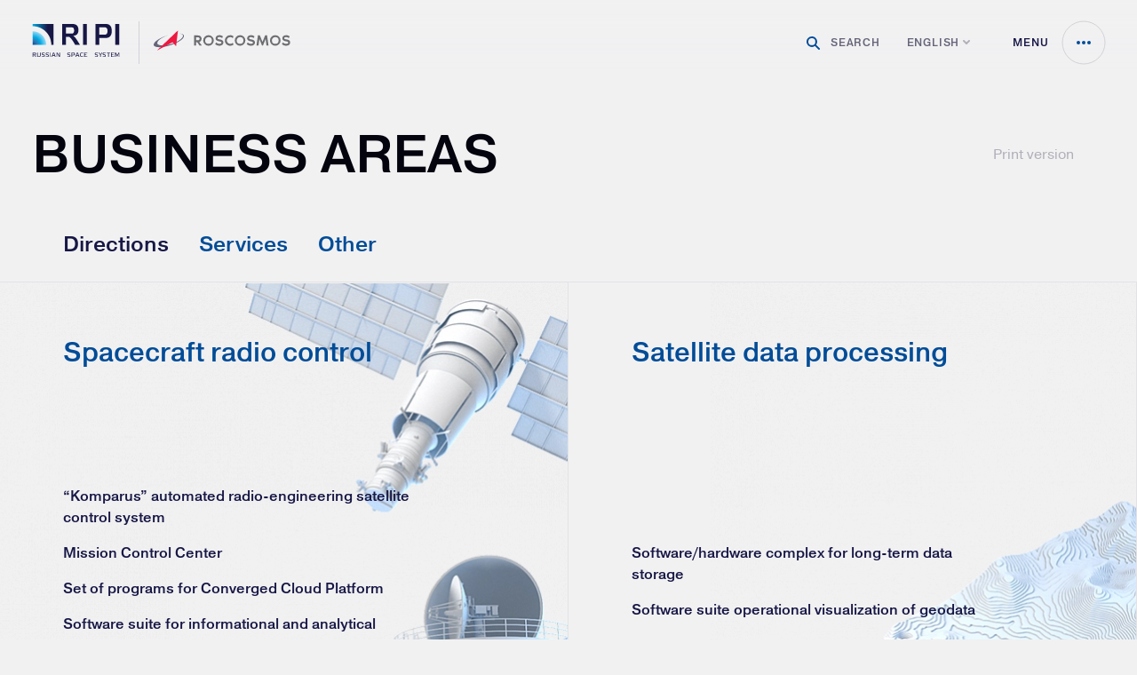

--- FILE ---
content_type: text/html; charset=UTF-8
request_url: https://niitp.ru/en/produktsiya/napravleniya
body_size: 9955
content:
<!DOCTYPE html>
<html lang="ru" data-controller="overlay-worker webgl-scenes-worker preloader">
  <head>
    <meta charset="utf-8">
    <meta name="viewport" content="width=device-width, initial-scale=1.0, user-scalable=no">
    <meta property="og:title" content="">
    <meta property="og:description" content="">
    <meta property="og:image" content="">
    <meta name="turbolinks-cache-control" content="no-preview">
    <title>Directions</title>

        <meta http-equiv="Content-Type" content="text/html; charset=UTF-8" />
<meta name="robots" content="index, follow" />
<meta name="description" content="Научно-исследовательский институт точных приборов" />
<script type="text/javascript">if(!window.BX)window.BX={};if(!window.BX.message)window.BX.message=function(mess){if(typeof mess==='object'){for(let i in mess) {BX.message[i]=mess[i];} return true;}};</script>
<script type="text/javascript">(window.BX||top.BX).message({'JS_CORE_LOADING':'Loading...','JS_CORE_WINDOW_CLOSE':'Close','JS_CORE_WINDOW_EXPAND':'Expand','JS_CORE_WINDOW_NARROW':'Restore','JS_CORE_WINDOW_SAVE':'Save','JS_CORE_WINDOW_CANCEL':'Cancel','JS_CORE_H':'h','JS_CORE_M':'m','JS_CORE_S':'s','JS_CORE_NO_DATA':'- No data -','JSADM_AI_HIDE_EXTRA':'Hide extra items','JSADM_AI_ALL_NOTIF':'All notifications','JSADM_AUTH_REQ':'Authentication is required!','JS_CORE_WINDOW_AUTH':'Log In','JS_CORE_IMAGE_FULL':'Full size','JS_CORE_WINDOW_CONTINUE':'Continue'});</script>

<script type="text/javascript" src="/bitrix/js/main/core/core.min.js?1687951535219752"></script>

<script>BX.setJSList(['/bitrix/js/main/core/core_ajax.js','/bitrix/js/main/core/core_promise.js','/bitrix/js/main/polyfill/promise/js/promise.js','/bitrix/js/main/loadext/loadext.js','/bitrix/js/main/loadext/extension.js','/bitrix/js/main/polyfill/promise/js/promise.js','/bitrix/js/main/polyfill/find/js/find.js','/bitrix/js/main/polyfill/includes/js/includes.js','/bitrix/js/main/polyfill/matches/js/matches.js','/bitrix/js/ui/polyfill/closest/js/closest.js','/bitrix/js/main/polyfill/fill/main.polyfill.fill.js','/bitrix/js/main/polyfill/find/js/find.js','/bitrix/js/main/polyfill/matches/js/matches.js','/bitrix/js/main/polyfill/core/dist/polyfill.bundle.js','/bitrix/js/main/core/core.js','/bitrix/js/main/polyfill/intersectionobserver/js/intersectionobserver.js','/bitrix/js/main/lazyload/dist/lazyload.bundle.js','/bitrix/js/main/polyfill/core/dist/polyfill.bundle.js','/bitrix/js/main/parambag/dist/parambag.bundle.js']);
</script>
<script type="text/javascript">(window.BX||top.BX).message({'pull_server_enabled':'Y','pull_config_timestamp':'1742306770','pull_guest_mode':'N','pull_guest_user_id':'0'});(window.BX||top.BX).message({'PULL_OLD_REVISION':'This page must be reloaded to ensure proper site functioning and to continue work.'});</script>
<script type="text/javascript">(window.BX||top.BX).message({'LANGUAGE_ID':'en','FORMAT_DATE':'MM/DD/YYYY','FORMAT_DATETIME':'MM/DD/YYYY H:MI:SS T','COOKIE_PREFIX':'BITRIX_SM','SERVER_TZ_OFFSET':'10800','UTF_MODE':'Y','SITE_ID':'s2','SITE_DIR':'/en/','USER_ID':'','SERVER_TIME':'1768674771','USER_TZ_OFFSET':'0','USER_TZ_AUTO':'Y','bitrix_sessid':'b6fdf4d37addac27eccee7435bf02169'});</script>


<script type="text/javascript" src="/bitrix/js/pull/protobuf/protobuf.min.js?160457586876433"></script>
<script type="text/javascript" src="/bitrix/js/pull/protobuf/model.min.js?160457586814190"></script>
<script type="text/javascript" src="/bitrix/js/rest/client/rest.client.min.js?16045759019240"></script>
<script type="text/javascript" src="/bitrix/js/pull/client/pull.client.min.js?168795131548309"></script>
<script type="text/javascript">
					(function () {
						"use strict";

						var counter = function ()
						{
							var cookie = (function (name) {
								var parts = ("; " + document.cookie).split("; " + name + "=");
								if (parts.length == 2) {
									try {return JSON.parse(decodeURIComponent(parts.pop().split(";").shift()));}
									catch (e) {}
								}
							})("BITRIX_CONVERSION_CONTEXT_s2");

							if (cookie && cookie.EXPIRE >= BX.message("SERVER_TIME"))
								return;

							var request = new XMLHttpRequest();
							request.open("POST", "/bitrix/tools/conversion/ajax_counter.php", true);
							request.setRequestHeader("Content-type", "application/x-www-form-urlencoded");
							request.send(
								"SITE_ID="+encodeURIComponent("s2")+
								"&sessid="+encodeURIComponent(BX.bitrix_sessid())+
								"&HTTP_REFERER="+encodeURIComponent(document.referrer)
							);
						};

						if (window.frameRequestStart === true)
							BX.addCustomEvent("onFrameDataReceived", counter);
						else
							BX.ready(counter);
					})();
				</script>



<script type="text/javascript">var _ba = _ba || []; _ba.push(["aid", "b527c61a4803046f5c8f8cf6818ddac9"]); _ba.push(["host", "niitp.ru"]); (function() {var ba = document.createElement("script"); ba.type = "text/javascript"; ba.async = true;ba.src = (document.location.protocol == "https:" ? "https://" : "http://") + "bitrix.info/ba.js";var s = document.getElementsByTagName("script")[0];s.parentNode.insertBefore(ba, s);})();</script>



    <link rel="stylesheet" href="/public/webpack/app.css?v=1616053152" type="text/css">
      
    <link rel="preload" href="/public/webpack/overlay-worker.js?v=1616053152" data-target="overlay-worker.link" as="fetch" crossorigin>

    <script src="/public/webpack/app.js?v=1616053152" defer></script>
  </head>
  <body class="gray" 
        data-controller="modal-window" data-action="resize@window->overlay-worker#updateCanvasSize keyup@document->modal-window#onKeypress"
      >
    <div id="panel"></div>

    
    <header id="main-header" class="row row--12 header " data-controller="main-header"
      data-action="overlayAnimationProgress@document->main-header#updateStyle">

      <div class="column header__logo-wrapper">
        <div class="header__logo" data-target="main-header.logotype">
          <div class="header__logo-svg">
            <a href="/en/">
                              <svg class="logo logo--nii logo--nii-en" role="img">
                  <use xlink:href="/webpack/icons.svg#nii-logo-en-text"/>
                  <use xlink:href="/webpack/icons.svg#nii-logo-en-symbol-1" fill="url(#nii-logo-en-gradient-dark)"/>
                  <use xlink:href="/webpack/icons.svg#nii-logo-en-symbol-2" fill="url(#nii-logo-en-gradient-light)"/>
                </svg>
                          </a>
          </div>
          <div class="header__logo-svg">
            <a href="https://www.roscosmos.ru/" target="_blank">
                              <svg class="logo logo--poskosmos logo--poskosmos-en"><use xlink:href="/webpack/icons.svg#nii-poskosmos-en"/></svg>
                          </a>
          </div>
        </div>
      </div>
      <div class="column column--2 header__menu" data-controller="main-menu">
        
			<a href="/en/o-kompanii/" class="header-menu__link " data-target="main-menu.link">Company</a>
			<a href="/en/produktsiya/napravleniya" class="header-menu__link " data-target="main-menu.link">Business areas</a>
			<a href="/en/karera/" class="header-menu__link " data-target="main-menu.link">Careers</a>
			<a href="/en/press-tsentr/novosti/" class="header-menu__link " data-target="main-menu.link">Press centre</a>
			<a href="/en/kontakty/" class="header-menu__link " data-target="main-menu.link">Contacts</a>
	        <a href="/en/poisk/" class="header-menu__search-button">
            <span class="header-menu__search-icon">
              <svg class="icon icon--search" role="img"><use xlink:href="/public/webpack/icons.svg#search-icon"/></svg>
            </span>
            <span>Search</span>
        </a>
        <div class="dropdown-language" data-controller="dropdown-language" data-target="dropdown-language.menu">
          <div class="dropdown-language__title" data-action="click->dropdown-language#toggleMenu">
            <span>English</span>
            <svg class="icon" role="img"><use xlink:href="/public/webpack/icons.svg#dropdown-language-icon"/></svg>
          </div>
          <div class="dropdown-language__list-wrapper">
                                        <div class="dropdown-language__list-item " data-action="click->dropdown-language#toggleMenu">
                <a href="//niitp.ru/produktsiya/napravleniya" data-turbolinks="false">
                  Русский                </a>
              </div>
                                        <div class="dropdown-language__list-item active" data-action="click->dropdown-language#toggleMenu">
                <a href="//niitp.ru/en/produktsiya/napravleniya" data-turbolinks="false">
                  English                </a>
              </div>
                                        <div class="dropdown-language__list-item " data-action="click->dropdown-language#toggleMenu">
                <a href="//niitp.ru/es/produktsiya/napravleniya" data-turbolinks="false">
                  Espanol                </a>
              </div>
                                        <div class="dropdown-language__list-item " data-action="click->dropdown-language#toggleMenu">
                <a href="//niitp.ru/cn/produktsiya/napravleniya" data-turbolinks="false">
                  中文                </a>
              </div>
                      </div>
        </div>
        <button class="header-menu__hamburger button button--icon button--text-from-left" type="button"
          data-controller="button-link" data-action="main-menu#open">
          <span class="button__icon-wrapper">
            <svg class="button__svg" data-target="button-link.container">
              <use xlink:href="/public/webpack/icons.svg#dots-icon" width="16" x="32"/>
            </svg>
          </span>
          <span class="button__text">Menu</span>
        </button>
        <nav class="main-menu" data-target="main-menu.container">
          <button class="main-menu__close button button--icon button--contrast" type="button"
            data-controller="button-link" data-action="main-menu#close">
            <span class="button__icon-wrapper">
              <svg class="button__svg" data-target="button-link.container">
                <use xlink:href="/public/webpack/icons.svg#close-icon" width="24" x="28"/>
              </svg>
            </span>
          </button>

          <div class="main-menu__mobile-panel">
            <a href="/en/poisk/" class="main-menu__mobile-search header-menu__search-button">
              <span class="header-menu__search-icon">
                <svg class="icon icon--search" role="img"><use xlink:href="/public/webpack/icons.svg#search-icon"/></svg>
              </span>
              <span>Search</span>
            </a>
            <div class="main-menu__mobile-language dropdown-language" data-controller="dropdown-language" data-target="dropdown-language.menu">
              <div class="dropdown-language__title" data-action="click->dropdown-language#toggleMenu">
                <span>English</span>
                <svg class="icon" role="img"><use xlink:href="/public/webpack/icons.svg#dropdown-language-icon"/></svg>
              </div>
              <div class="dropdown-language__list-wrapper">
                                <div class="dropdown-language__list-item " data-action="click->dropdown-language#toggleMenu">
                  <a href="//niitp.ru/produktsiya/napravleniya" data-turbolinks="false">
                    Русский                  </a>
                </div>
                                <div class="dropdown-language__list-item active" data-action="click->dropdown-language#toggleMenu">
                  <a href="//niitp.ru/en/produktsiya/napravleniya" data-turbolinks="false">
                    English                  </a>
                </div>
                                <div class="dropdown-language__list-item " data-action="click->dropdown-language#toggleMenu">
                  <a href="//niitp.ru/es/produktsiya/napravleniya" data-turbolinks="false">
                    Espanol                  </a>
                </div>
                                <div class="dropdown-language__list-item " data-action="click->dropdown-language#toggleMenu">
                  <a href="//niitp.ru/cn/produktsiya/napravleniya" data-turbolinks="false">
                    中文                  </a>
                </div>
                              </div>
            </div>
          </div>

          <ul class="main-menu__links" data-controller="fade-links-list">
            
			<li class="main-menu__item">
			<a class="main-menu__link" href="/en/o-kompanii/" data-target="fade-links-list.link">Company</a>
		</li>
			<li class="main-menu__item">
			<a class="main-menu__link" href="/en/produktsiya/napravleniya" data-target="fade-links-list.link">Business areas</a>
		</li>
			<li class="main-menu__item">
			<a class="main-menu__link" href="/en/karera/" data-target="fade-links-list.link">Careers</a>
		</li>
			<li class="main-menu__item">
			<a class="main-menu__link" href="/en/press-tsentr/novosti/" data-target="fade-links-list.link">Press centre</a>
		</li>
			<li class="main-menu__item">
			<a class="main-menu__link" href="/en/kontakty/" data-target="fade-links-list.link">Contacts</a>
		</li>
	          </ul>
        </nav>
      </div>
    </header>

      <section class="production-page">
    <header class="page__header">
      <div class="row row--13">
        <div class="column column--3">
          <h1>
            Business areas
          </h1>
        </div>
        <div class="column">
          <div class="press-center__header-link">
            <a href="javascript:(print());" class="print-link">
              Print version
            </a>
          </div>
        </div>
      </div>
    </header>
    <div class="production-page__content">
      <div class="page-top-menu">
        <div class="row">
          <div class="column">
            
			<a href="/en/produktsiya/napravleniya" class="page-top-menu__item active">Directions</a>
		
			<a href="/en/produktsiya/uslugi" class="page-top-menu__item">Services</a>
		
			<a href="/en/produktsiya/grazhdanskaya-produktsiya" class="page-top-menu__item">Other</a>
		
          </div>
        </div>
      </div>
      <div class="cards">
        

<div class="card card--fullheight">
	<a href="/en/produktsiya/napravleniya/radioupravlenie-kosmicheskimi-apparatami" class="card__main-link"></a>
	<h3 class="card__title">
		Spacecraft radio control	</h3>

	<div class="card__links">
					<a href="/en/produktsiya/napravleniya/radioupravlenie-kosmicheskimi-apparatami/avtomatizirovannaya-radiotekhnicheskaya-sistema-upravleniya-iskusstvennymi-sputnikami-zemli-komparus/" class="card__link">
			“Komparus” automated radio-engineering satellite control system			</a>
					<a href="/en/produktsiya/napravleniya/radioupravlenie-kosmicheskimi-apparatami/tsentr-upravleniya-polyetami/" class="card__link">
			Mission Control Center			</a>
					<a href="/en/produktsiya/napravleniya/radioupravlenie-kosmicheskimi-apparatami/kompleks-programm-konvergentnaya-oblachnaya-platforma/" class="card__link">
			Set of programs for Converged Cloud Platform			</a>
					<a href="/en/produktsiya/napravleniya/radioupravlenie-kosmicheskimi-apparatami/programmnyy-kompleks-informatsionno-analiticheskogo-obespecheniya-upravleniya-kosmicheskikh-apparato/" class="card__link">
			Software suite for informational and analytical support of spacecraft control operations			</a>
			</div>
		<div class="card__background lazy" data-bg-webp="/upload/webp/resize_cache/2b0/959_478_1/2b04efa8aa3a14c7f9b0183fa3cf4a99.webp" data-bg="/upload/resize_cache/iblock/2b0/959_478_1/2b04efa8aa3a14c7f9b0183fa3cf4a99.png"></div>
	</div>

<div class="card ">
	<a href="/en/produktsiya/napravleniya/obrabotka-kosmicheskoy-informatsii" class="card__main-link"></a>
	<h3 class="card__title">
		Satellite data processing	</h3>

	<div class="card__links">
					<a href="/en/produktsiya/napravleniya/obrabotka-kosmicheskoy-informatsii/apparatno-programmnyy-kompleks-dolgovremennogo-khraneniya-dannykh/" class="card__link">
			Software/hardware complex for long-term data storage			</a>
					<a href="/en/produktsiya/napravleniya/obrabotka-kosmicheskoy-informatsii/programmnyy-kompleks-aist-vizir/" class="card__link">
			Software suite operational visualization of geodata			</a>
					<a href="/en/produktsiya/napravleniya/obrabotka-kosmicheskoy-informatsii/programmnyy-kompleks-mastikhin/" class="card__link">
			Software suite retraining of digital geodata			</a>
			</div>
		<div class="card__background lazy" data-bg-webp="/upload/webp/resize_cache/5da/478_478_1/5dae684762d95a0ad3a09bd82170a42b.webp" data-bg="/upload/resize_cache/iblock/5da/478_478_1/5dae684762d95a0ad3a09bd82170a42b.png"></div>
	</div>

<div class="card ">
	<a href="/en/produktsiya/napravleniya/stykovka-kosmicheskikh-apparatov" class="card__main-link"></a>
	<h3 class="card__title">
		Spacecraft docking	</h3>

	<div class="card__links">
					<a href="/en/produktsiya/napravleniya/stykovka-kosmicheskikh-apparatov/radiotekhnicheskaya-sistema-vzaimnykh-izmereniy-parametrov-dvizheniya-dlya-poiska-sblizheniya-i-styk/" class="card__link">
			“Kurs-N” radio system for mutual measurement of motion parameters for spacecraft search, rendezvous and docking			</a>
			</div>
		<div class="card__background lazy" data-bg-webp="/upload/webp/resize_cache/934/478_478_1/93412f0d0798014c459e4246f77e3e9e.webp" data-bg="/upload/resize_cache/iblock/934/478_478_1/93412f0d0798014c459e4246f77e3e9e.png"></div>
	</div>

<div class="card ">
	<a href="/en/produktsiya/napravleniya/vysokoskorostnaya-peredacha-kosmicheskoy-informatsii" class="card__main-link"></a>
	<h3 class="card__title">
		High-rate transmission of satellite data	</h3>

	<div class="card__links">
					<a href="/en/produktsiya/napravleniya/vysokoskorostnaya-peredacha-kosmicheskoy-informatsii/kompleks-vysokoskorostnoy-peredachi-kosmicheskoy-informatsii/" class="card__link">
			Complex for high-rate transmission of satellite data			</a>
			</div>
		<div class="card__background lazy" data-bg-webp="/upload/webp/resize_cache/c82/479_478_1/c82daa37b4f22ae083067988e6a24c5b.webp" data-bg="/upload/resize_cache/iblock/c82/479_478_1/c82daa37b4f22ae083067988e6a24c5b.png"></div>
	</div>

<div class="card ">
	<a href="/en/produktsiya/napravleniya/kosmicheskaya-svyaz" class="card__main-link"></a>
	<h3 class="card__title">
		Space communications	</h3>

	<div class="card__links">
					<a href="/en/produktsiya/napravleniya/kosmicheskaya-svyaz/nizkoorbitalnaya-kosmicheskaya-sistema-svyazi-gonets/" class="card__link">
			“Gonets” low-orbit satellite communications system			</a>
			</div>
		<div class="card__background lazy" data-bg-webp="/upload/webp/resize_cache/9c7/478_478_1/9c7c9be117ee7b017f9ae56418794e93.webp" data-bg="/upload/resize_cache/iblock/9c7/478_478_1/9c7c9be117ee7b017f9ae56418794e93.png"></div>
	</div>

<div class="card ">
	<a href="/en/produktsiya/napravleniya/radiolokatsionnyy-monitoring-zemli" class="card__main-link"></a>
	<h3 class="card__title">
		Radar monitoring of the Earth	</h3>

	<div class="card__links">
					<a href="/en/produktsiya/napravleniya/radiolokatsionnyy-monitoring-zemli/vysokodetalnyy-radiolokatsionnyy-kompleks-kosmicheskogo-bazirovaniya-kasatka-r/" class="card__link">
			“Kasatka-R” high-resolution ERS spaceborne radar complex			</a>
					<a href="/en/produktsiya/napravleniya/radiolokatsionnyy-monitoring-zemli/malogabaritnyy-radiolokator-s-sintezirovannoy-aperturoy-aviatsionnogo-bazirovaniya-tipa-kompakt/" class="card__link">
			“Compact” small-size airborne synthetic aperture radar			</a>
					<a href="/en/produktsiya/napravleniya/radiolokatsionnyy-monitoring-zemli/radiolokatsionnyy-kompleks-kosmicheskogo-bazirovaniya-severyanin-m/" class="card__link">
			“Severyanin-M” spaceborne  radar complex			</a>
			</div>
		<div class="card__background lazy" data-bg-webp="/upload/webp/resize_cache/d70/958_478_1/d7070edc4da2fd3086fec80cc5865f26.webp" data-bg="/upload/resize_cache/iblock/d70/958_478_1/d7070edc4da2fd3086fec80cc5865f26.png"></div>
	</div>

<div class="card ">
	<a href="/en/produktsiya/napravleniya/priyem-i-obrabotka-kosmicheskoy-informatsii" class="card__main-link"></a>
	<h3 class="card__title">
		Space data acquisition and processing	</h3>

	<div class="card__links">
					<a href="/en/produktsiya/napravleniya/priyem-i-obrabotka-kosmicheskoy-informatsii/statsionarnyy-priyemnyy-kompleks-kpi-5/" class="card__link">
			Stationary ERS Data Receiving Complex (DRC-5)			</a>
					<a href="/en/produktsiya/napravleniya/priyem-i-obrabotka-kosmicheskoy-informatsii/mobilnyy-priyemo-peredayushchiy-kompleks-mppk/" class="card__link">
			Mobile receive/transmit complex (MRTC)			</a>
					<a href="/en/produktsiya/napravleniya/priyem-i-obrabotka-kosmicheskoy-informatsii/nazemnyy-kompleks-priyema-retranslyatsii-nkp-r/" class="card__link">
			Ground-based ERS Data Receive/Relay Complex			</a>
			</div>
		<div class="card__background lazy" data-bg-webp="/upload/webp/resize_cache/5aa/640_639_1/5aa9d6348234b8624cab1b035e522b44.webp" data-bg="/upload/resize_cache/iblock/5aa/640_639_1/5aa9d6348234b8624cab1b035e522b44.png"></div>
	</div>
      </div>
    </div>
  </section>
    
          
	<section class="card-menu">
		<div class="row">
			<div class="column">
				<div class="card-menu__description">
					See also				</div>
			</div>
		</div>

		<div class="card-menu__list">
							<a href="/en/press-tsentr/novosti/" class="card-menu__item" data-controller="button-link">
					<div class="card-menu__title">News releases</div>
					<div class="card-menu__button">
            <div class="back-link button button--icon">
              <span class="button__icon-wrapper">
                <svg class="button__svg button__svg--rotate" data-target="button-link.container">
                  <use xlink:href="/public/webpack/icons.svg#back-arrow" width="16" x="32"/>
                </svg>
              </span>
            </div>
          </div>
				</a>
							<a href="/en/press-tsentr/nauchno-tekhnicheskie-meropriyatiya/" class="card-menu__item" data-controller="button-link">
					<div class="card-menu__title">Science & Tech Events</div>
					<div class="card-menu__button">
            <div class="back-link button button--icon">
              <span class="button__icon-wrapper">
                <svg class="button__svg button__svg--rotate" data-target="button-link.container">
                  <use xlink:href="/public/webpack/icons.svg#back-arrow" width="16" x="32"/>
                </svg>
              </span>
            </div>
          </div>
				</a>
							<a href="/en/press-tsentr/publikatsii-v-smi/" class="card-menu__item" data-controller="button-link">
					<div class="card-menu__title">Publications in mass media</div>
					<div class="card-menu__button">
            <div class="back-link button button--icon">
              <span class="button__icon-wrapper">
                <svg class="button__svg button__svg--rotate" data-target="button-link.container">
                  <use xlink:href="/public/webpack/icons.svg#back-arrow" width="16" x="32"/>
                </svg>
              </span>
            </div>
          </div>
				</a>
					</div>
	</section>
        <footer class="footer">
      <nav class="row row--112 footer__navigation">
        
		<div class="column footer__menu">
		
			<a href="/en/o-kompanii/" class="footer__menu-link">Company</a>
					
			<a href="/en/press-tsentr/novosti/" class="footer__menu-link">Press centre</a>
					
			<a href="/en/produktsiya/napravleniya" class="footer__menu-link">Business areas</a>
					
			<a href="/en/karera/" class="footer__menu-link">Careers</a>
					</div><div class="column footer__menu">
			<a href="/en/kontakty/" class="footer__menu-link">Contacts</a>
						</div>
        <div class="column column--2">
          <div class="footer__contacts">
            <a class="footer__email" href="mailto:info@niitp.ru">info@niitp.ru</a>            <a class="footer__phone" href="tel:+74952313822">+7&nbsp;(495)&nbsp;231-38-22</a> <br>
 <a class="footer__phone" href="tel:+74991812012">+7 (495) 737-69-58</a>
            
	<ul class="social-menu">
				<li class="social-menu__item">
			<a class="social-menu__link youtube" href="/" target="_blank" title="YouTube video channel">
				<svg class="icon" role="img">
					<use xlink:href="/public/webpack/icons.svg#social-youtube"></use>
				</svg>
			</a>
		</li>
				<li class="social-menu__item">
			<a class="social-menu__link facebook" href="/" target="_blank" title="Facebook group">
				<svg class="icon" role="img">
					<use xlink:href="/public/webpack/icons.svg#social-facebook"></use>
				</svg>
			</a>
		</li>
				<li class="social-menu__item">
			<a class="social-menu__link vkontakte" href="/" target="_blank" title="Vkontakte community">
				<svg class="icon" role="img">
					<use xlink:href="/public/webpack/icons.svg#social-vkontakte"></use>
				</svg>
			</a>
		</li>
			</ul>
          </div>
        </div>
      </nav>
      <div class="row footer__about">
        <div class="column">
          <div class="footer__copyright">
            JSC&nbsp;RIPI &copy;&nbsp;2026 All rights reserved          </div>
        </div>
        <div class="column footer__gold-site__wrapper">
          <a href="http://goldensite.ru/work/site-or-industrial-fuel-and-energy-company-/6928/" target="_blank" class="footer__gold-site">
            <svg class="icon" role="img">
              <use xlink:href="/public/webpack/icons.svg#gold-site"></use>
            </svg>
            <span class="gold-site__text">
              <div class="gold-site__title">Gold site</div>
              <div class="gold-site__description">
                <span class="gold-site__text-wrap">Best site in</span>
«Industry»              </div>
            </span>
          </a>
        </div>
        <div class="column footer__gold-site__wrapper">
          <a href="http://goldensite.ru/work/best-design-company-services/6928/" target="_blank" class="footer__gold-site">
            <svg class="icon" role="img">
              <use xlink:href="/public/webpack/icons.svg#gold-site"></use>
            </svg>
            <span class="gold-site__text">
              <div class="gold-site__title">Gold site</div>
              <div class="gold-site__description">
                <span class="gold-site__text-wrap">Second place:&nbsp;</span>
«The best design of the company, service»              </div>
            </span>
          </a>
        </div>
        <div class="column">
          <a class="footer__makeagency" href="https://makeagency.ru" target="_blank">
            <svg class="icon" role="img">
              <use xlink:href="/public/webpack/icons.svg#makeagency-logotype"/>
            </svg>
            <span class="footer__makeagency-text">
              Website Design&nbsp;&mdash; Make            </span>
          </a>
        </div>
      </div>
      <div class="footer__gradients" data-controller="footer-gradient" data-action="resize@window->footer-gradient#recalculate" data-target="footer-gradient.wrapper">
        <div class="gradient--dark" data-target="footer-gradient.dark"></div>
        <div class="gradient--light" data-target="footer-gradient.light"></div>
      </div>
    </footer>

    
    <div id="map-modal" class="modal-window map-modal" data-controller="map" data-target="modal-window.window" data-action="resize@window->map#recalculate">
      <div class="map-container" data-target="map.mapContainer">
        <svg xmlns="http://www.w3.org/2000/svg" xmlns:xlink="http://www.w3.org/1999/xlink" viewBox="0 0 1920 1200">
          <defs>
            <linearGradient id="a">
              <stop offset="0" stop-color="#fff"/>
              <stop offset=".2" stop-color="#fff"/>
              <stop offset="1" stop-color="#fff" stop-opacity="0"/>
            </linearGradient>
            <linearGradient gradientUnits="userSpaceOnUse" y2="600" x2="1039.914" y1="600" x1="0" id="d" xlink:href="#a"/>
            <linearGradient y2="350.52" x2="882.178" y1="3.756" x1="880.15" gradientUnits="userSpaceOnUse" id="e" xlink:href="#a"/>
            <linearGradient gradientTransform="matrix(1 0 0 1.73228 882.104 255.656)" gradientUnits="userSpaceOnUse" y2="155" x2="498" y1="137" x1="498" id="b">
              <stop stop-color="#004C97"/>
              <stop stop-color="#00A8E2" offset="1"/>
            </linearGradient>
            <linearGradient gradientTransform="translate(902.456 279.481)" gradientUnits="userSpaceOnUse" y2="-249.506" x2="280.516" y1="37.414" x1="608.086" id="c">
              <stop stop-color="#00A8E2"/>
              <stop stop-color="#171746" offset="1"/>
            </linearGradient>
            <linearGradient y2="155" x2="498" y1="137" x1="498" gradientTransform="matrix(1 0 0 1.73228 882.104 255.656)" gradientUnits="userSpaceOnUse" id="f" xlink:href="#b"/>
            <linearGradient y2="73.929" x2="8.951" y1="-225.502" x1="-226.477" gradientTransform="translate(1574.241 982.812)" gradientUnits="userSpaceOnUse" id="g" xlink:href="#c"/>
          </defs>
          <image xlink:href="/public/webpack/stub/map.png" width="1920" height="1200"/>
          <path class="map__gradient1" opacity=".945" fill="url(#d)" d="M0 0h1920v1200H0z"/>
          <path class="map__gradient2" opacity=".945" fill="url(#e)" d="M0 0h1920v1200H0z"/>
          <path class="map__patch" fill="#f2f2f2" d="M1371.571 502.479h19.787v22.881h-19.787z"/>
          <g class="map__path-otradnoe active" data-target="map.pathOtradnoe">
            <g class="map__nii-mark">
              <path d="M1381.103 493.358c13.255 0 24-10.745 24-24s-10.745-24-24-24-24 10.745-24 24 10.745 24 24 24z" clip-rule="evenodd" fill="#004c97" fill-rule="evenodd"/>
              <path d="M1381.103 531.159a4 4 0 100-8 4 4 0 000 8z" clip-rule="evenodd" fill="#00a8e2" fill-rule="evenodd"/>
              <path fill="url(#b)" d="M1380.103 492.978h2v31.181h-2z"/>
              <path d="M1387.103 463.358v12h-1.285c0-5.858-4.701-10.618-10.537-10.713l-.178-.001v-1.286zm-12 4.2a7.8 7.8 0 017.8 7.67v.13h-7.8z" clip-rule="evenodd" fill="#fff" fill-rule="evenodd"/>
            </g>
            <path d="M918.196 333.122l18.82-29.23 170.934 94.224 107.557 60.271 93.534 53.06 23.976 14.05 20.075 15.322 23.69 7.65 17.47 9.632 2.938-8.926-5.835-3.16-10.19-17.34" fill="none" stroke="url(#c)" stroke-width="2" stroke-linecap="round" stroke-linejoin="round"/>
            <g class="map__metro-mark">
              <path d="M918.083 312.953c8.837 0 16-7.163 16-16 0-8.836-7.163-16-16-16s-16 7.164-16 16c0 8.837 7.163 16 16 16z" clip-rule="evenodd" fill="#d9252a" fill-rule="evenodd"/>
              <path d="M918.083 301.953l2.6-4.41 1.08 2.987h-.872v1.315h5.192v-1.315h-.991l-3.73-9.577-3.279 5.897-3.28-5.897-3.729 9.577h-.991v1.315h5.192v-1.315h-.871l1.08-2.987z" clip-rule="evenodd" fill="#fff" fill-rule="evenodd"/>
              <path d="M918.083 336.953a4 4 0 100-8 4 4 0 000 8z" clip-rule="evenodd" fill="#d9252a" fill-rule="evenodd"/>
              <path fill="#d9252a" d="M917.083 311.953h2v18h-2z"/>
            </g>
          </g>
          <g class="map__path-botanicheskij-sad" data-target="map.pathBotanicheskijSad">
            <g class="map__nii-mark">
              <path d="M1381.103 493.358c13.255 0 24-10.745 24-24s-10.745-24-24-24-24 10.745-24 24 10.745 24 24 24z" clip-rule="evenodd" fill="#004c97" fill-rule="evenodd"/>
              <path d="M1381.103 531.159a4 4 0 100-8 4 4 0 000 8z" clip-rule="evenodd" fill="#00a8e2" fill-rule="evenodd"/>
              <path fill="url(#f)" d="M1380.103 492.978h2v31.181h-2z"/>
              <path d="M1387.103 463.358v12h-1.285c0-5.858-4.701-10.618-10.537-10.713l-.178-.001v-1.286zm-12 4.2a7.8 7.8 0 017.8 7.67v.13h-7.8z" clip-rule="evenodd" fill="#fff" fill-rule="evenodd"/>
            </g>
            <path d="M1728.001 1067.25l15.019-24.666 1.143-18.905-104.649 7.877-181.347-11.79-27.76-11.165-9.921-195.34-8.826-162.057-16.691-49.706-3.199-33.576 2.482-9.821 2.938-8.926-5.835-3.16-10.19-17.34" fill="none" stroke="url(#g)" stroke-width="2" stroke-linecap="round" stroke-linejoin="round"/>
            <g class="map__metro-mark">
              <path d="M1727.975 1046.925c8.837 0 16-7.164 16-16 0-8.837-7.163-16-16-16-8.836 0-16 7.163-16 16 0 8.836 7.164 16 16 16z" clip-rule="evenodd" fill="#d9252a" fill-rule="evenodd"/>
              <path d="M1727.975 1035.925l2.6-4.411 1.08 2.987h-.872v1.315h5.192v-1.315h-.99l-3.73-9.576-3.28 5.896-3.279-5.896-3.73 9.576h-.99v1.315h5.192v-1.315h-.872l1.08-2.987z" clip-rule="evenodd" fill="#fff" fill-rule="evenodd"/>
              <path d="M1727.975 1070.925a4 4 0 100-8 4 4 0 000 8z" clip-rule="evenodd" fill="#d9252a" fill-rule="evenodd"/>
              <path fill="#d9252a" d="M1726.975 1045.924h2v18h-2z"/>
            </g>
          </g>
        </svg>
      </div>
      <div class="modal-window__content">
        <header class="page__header">
          <div class="page__header-links">
            <button class="button button--icon back-link"
              data-controller="button-link"
              data-target="map.button"
              data-action="modal-window#onCloseMap">
              <span class="button__icon-wrapper">
                <svg class="button__svg" data-target="button-link.container">
                  <use xlink:href="/public/webpack/icons.svg#back-arrow" width="16" x="32"/>
                </svg>
              </span>
              <span class="button__text">Directions</span>
            </button>
          </div>
          <div class="row row--13">
            <div class="column column--3">
              <div class="page__header-title">
                <h1>
                How to find our Institute<br>Transport options                </h1>
              </div>
            </div>
          </div>
        </header>
        <div class="map-controls__list-wrapper">
          <div class="map-controls__list">
            <div class="map-controls__item active" data-target="map.controllerOtradnoe">
              <div class="map-control__icon">
                <svg class="icon icon--metro" role="img"><use xlink:href="/public/webpack/icons.svg#metro-icon"/></svg>
              </div>
              <div class="map-control__content">
                <div class="map-control__title">
                  Otradnoye                </div>
                <div class="map-control__description">
                  Otradnoye metro station - 1st carriage from center). From Otradnoye metro station take buses 71, 238 to Otradnoye bus stop.                </div>
              </div>
            </div>
            <div class="map-controls__item" data-target="map.controllerBotanicheskijSad">
              <div class="map-control__icon">
                <svg class="icon icon--metro" role="img"><use xlink:href="/public/webpack/icons.svg#metro-icon"/></svg>
              </div>
              <div class="map-control__content">
                <div class="map-control__title">
                  Botanichesky sad                </div>
                <div class="map-control__description">
                  Botanichesky sad metro station - last carriage from center. From  Botanichesky sad metro station take buses 71, 603 to Otradnoye bus stop.                </div>
              </div>
            </div>
          </div>
        </div>
      </div>
    </div>

    <canvas id="overlay-canvas" class="overlay-canvas"
      data-target="overlay-worker.canvas"
      data-turbolinks-permanent></canvas>

    <svg class="svg-defs">
      <defs>
        <linearGradient id="button-gradient" x1="0" y1="0" x2="0" y2="100%">
          <stop stop-color="#aae0f9"/>
          <stop offset="0.5" stop-color="#00a8e2"/>
          <stop offset="0.8" stop-color="#0073b7"/>
          <stop offset="1" stop-color="#171746"/>
        </linearGradient>
        <radialGradient id="nii-logo-gradient-light" cx="0" cy="0" r="1" gradientUnits="userSpaceOnUse" gradientTransform="rotate(-42.303 25.846 10) scale(13.7446)">
          <stop stop-color="#004C97"/>
          <stop offset=".278" stop-color="#2F75B2"/>
          <stop offset=".547" stop-color="#00A8E2"/>
          <stop offset="1" stop-color="#AAE0F9"/>
        </radialGradient>
        <linearGradient id="nii-logo-gradient-dark" x1="14.72" y1="-6.83" x2=".212" y2="-7.254" gradientUnits="userSpaceOnUse">
          <stop stop-color="#171746"/>
          <stop offset="1" stop-color="#00A8E2"/>
        </linearGradient>
        <!-- Temporary gradients for the logotype english version: -->
        <radialGradient id="nii-logo-en-gradient-light" gradientTransform="matrix(12.23154 -11.10092 11.0981 12.22843 0 24)" gradientUnits="userSpaceOnUse" r="1" cy="0" cx="0">
          <stop id="stop892" stop-color="#004C97"/>
          <stop id="stop894" stop-color="#2F75B2" offset=".278"/>
          <stop id="stop896" stop-color="#00A8E2" offset=".547"/>
          <stop id="stop898" stop-color="#AAE0F9" offset="1"/>
        </radialGradient>
        <linearGradient id="nii-logo-en-gradient-dark" gradientUnits="userSpaceOnUse" y2="-8.708" x2=".255" y1="-8.196" x1="17.712">
          <stop stop-color="#171746"/>
          <stop stop-color="#00A8E2" offset="1"/>
        </linearGradient>
      </defs>
    </svg>
  </body>
</html>

--- FILE ---
content_type: text/css
request_url: https://niitp.ru/public/webpack/app.css?v=1616053152
body_size: 25430
content:
*{box-sizing:border-box;margin:0;padding:0;font:inherit;color:inherit;-moz-column-gap:inherit;column-gap:inherit}body,html{min-height:100%}html{height:100%;-ms-overflow-style:none;scrollbar-width:none}html::-webkit-scrollbar{display:none}body{overflow-x:hidden;overflow-y:scroll;-webkit-tap-highlight-color:rgba(255,255,255,0)}ol,ul{list-style:none}a:focus,input:focus,textarea:focus{outline:none}input,textarea{-webkit-appearance:none}input:invalid,textarea:invalid{box-shadow:none}button{background-color:transparent;outline-color:transparent;border:none;cursor:pointer}button:focus{outline:none}button::-moz-focus-inner{border:0}mark{background-color:transparent}svg[role=img]{pointer-events:none;overflow:visible}img:not([src]):not([srcset]){visibility:hidden}body:after{position:fixed;top:0;left:0;right:0;bottom:0;background-color:#f1f1f2;transition:opacity .3s linear;opacity:0;z-index:99;pointer-events:none;content:""}.turbolinks--loading body:after{opacity:1;pointer-events:auto}.svg-defs{position:absolute;visibility:hidden;width:0;height:0;pointer-events:none}.overlay-canvas,.webgl-scenes-canvas{top:0;left:0;right:0;bottom:0;pointer-events:none}.webgl-scenes-canvas{position:absolute;z-index:-1}.overlay-canvas{position:fixed;z-index:100}.footer__about,.row{display:flex;flex-wrap:wrap;flex-basis:100%}@media (min-width:768px){.row--11{flex-basis:50%}}@media (min-width:768px){.page__header-links .row--11 a:nth-child(2n),.row--11 .column:nth-child(2n),.row--11 .gallery__item:nth-child(2n),.row--11 .page__header-links a:nth-child(2n){padding-right:calc(1.04439vw + 19.97911px)}}@media (min-width:1152px) and (max-width:1439px){.page__header-links .row--11 a:nth-child(2n),.row--11 .column:nth-child(2n),.row--11 .gallery__item:nth-child(2n),.row--11 .page__header-links a:nth-child(2n){padding-right:calc(2.78746vw - .1115px)}}@media (min-width:768px) and (min-width:1440px){.page__header-links .row--11 a:nth-child(2n),.row--11 .column:nth-child(2n),.row--11 .gallery__item:nth-child(2n),.row--11 .page__header-links a:nth-child(2n){padding-right:40px}}@media (min-width:768px){.page__header-links .row--11 a:nth-child(odd),.row--11 .column:nth-child(odd),.row--11 .gallery__item:nth-child(odd),.row--11 .page__header-links a:nth-child(odd){padding-left:calc(1.04439vw + 19.97911px)}}@media (min-width:1152px) and (max-width:1439px){.page__header-links .row--11 a:nth-child(odd),.row--11 .column:nth-child(odd),.row--11 .gallery__item:nth-child(odd),.row--11 .page__header-links a:nth-child(odd){padding-left:calc(2.78746vw - .1115px)}}@media (min-width:768px) and (min-width:1440px){.page__header-links .row--11 a:nth-child(odd),.row--11 .column:nth-child(odd),.row--11 .gallery__item:nth-child(odd),.row--11 .page__header-links a:nth-child(odd){padding-left:40px}}@media (min-width:1152px){.row--13,.row--112{flex-basis:25%}}@media (min-width:768px) and (max-width:1151px){.row--112{display:grid;align-items:start;grid-template-columns:1fr 2fr}.row--112 .column--2{padding-right:calc(1.04439vw + 19.97911px);grid-column:2;grid-row:1/span 2}}@media (min-width:768px) and (max-width:1151px) and (min-width:1152px){.row--112 .column--2{padding-right:32px}}@media (min-width:768px) and (max-width:1151px){.page__header-links .row--112 a:not(.column--2),.row--112 .column:not(.column--2),.row--112 .gallery__item:not(.column--2),.row--112 .page__header-links a:not(.column--2){padding-left:calc(1.04439vw + 19.97911px);padding-right:0}}@media (min-width:768px) and (max-width:1151px) and (min-width:1152px){.page__header-links .row--112 a:not(.column--2),.row--112 .column:not(.column--2),.row--112 .gallery__item:not(.column--2),.row--112 .page__header-links a:not(.column--2){padding-left:32px}}@media (min-width:1152px){.row--112 .column--2{flex-basis:50%}}@media (min-width:768px) and (max-width:1151px){.row--13{flex-basis:33.33333%}.row--13 .column--3{flex-basis:66.66667%}}@media (min-width:1152px){.row--13 .column--3{flex-basis:75%}}.row--1111{flex-basis:50%}@media (max-width:767px){.page__header-links .row--1111 a:nth-child(odd),.row--1111 .column:nth-child(odd),.row--1111 .gallery__item:nth-child(odd),.row--1111 .page__header-links a:nth-child(odd){padding-right:0}.page__header-links .row--1111 a:nth-child(2n+2),.row--1111 .column:nth-child(2n+2),.row--1111 .gallery__item:nth-child(2n+2),.row--1111 .page__header-links a:nth-child(2n+2){padding-left:0}}@media (min-width:768px){.row--1111{flex-basis:25%}}@media (min-width:768px) and (max-width:1151px){.row--111{flex-basis:50%}.page__header-links .row--111 a:nth-child(2),.row--111 .column:nth-child(2),.row--111 .gallery__item:nth-child(2),.row--111 .page__header-links a:nth-child(2){padding-right:calc(1.04439vw + 19.97911px)}}@media (min-width:768px) and (max-width:1151px) and (min-width:1152px){.page__header-links .row--111 a:nth-child(2),.row--111 .column:nth-child(2),.row--111 .gallery__item:nth-child(2),.row--111 .page__header-links a:nth-child(2){padding-right:32px}}@media (min-width:768px) and (max-width:1151px){.page__header-links .row--111 a:last-child,.row--111 .column:last-child,.row--111 .gallery__item:last-child,.row--111 .page__header-links a:last-child{padding-left:calc(1.04439vw + 19.97911px);padding-right:0}}@media (min-width:768px) and (max-width:1151px) and (min-width:1152px){.page__header-links .row--111 a:last-child,.row--111 .column:last-child,.row--111 .gallery__item:last-child,.row--111 .page__header-links a:last-child{padding-left:32px}}@media (min-width:1152px){.row--111{flex-basis:33.33333%}}@media (min-width:768px){.row--12{flex-basis:33.33333%}.row--12 .column--2{flex-basis:66.66667%}}@media (max-width:767px){.column,.gallery__item,.page__header-links a{padding-left:24px;padding-right:24px}}@media (min-width:336px) and (max-width:767px){.column,.gallery__item,.page__header-links a{padding-left:calc(.92807vw + 20.88167px);padding-right:calc(.92807vw + 20.88167px)}}@media (max-width:767px) and (min-width:768px){.column,.gallery__item,.page__header-links a{padding-left:28px;padding-right:28px}}.column:first-child,.gallery__item:first-child,.page__header-links a:first-child{padding-left:24px}@media (min-width:336px) and (max-width:767px){.column:first-child,.gallery__item:first-child,.page__header-links a:first-child{padding-left:calc(.92807vw + 20.88167px)}}@media (min-width:768px) and (max-width:1151px){.column:first-child,.gallery__item:first-child,.page__header-links a:first-child{padding-left:calc(1.04439vw + 19.97911px)}}@media (min-width:1152px) and (max-width:1439px){.column:first-child,.gallery__item:first-child,.page__header-links a:first-child{padding-left:calc(2.78746vw - .1115px)}}@media (min-width:1440px){.column:first-child,.gallery__item:first-child,.page__header-links a:first-child{padding-left:40px}}.column:last-child,.gallery__item:last-child,.page__header-links a:last-child{padding-right:24px}@media (min-width:336px) and (max-width:767px){.column:last-child,.gallery__item:last-child,.page__header-links a:last-child{padding-right:calc(.92807vw + 20.88167px)}}@media (min-width:768px) and (max-width:1151px){.column:last-child,.gallery__item:last-child,.page__header-links a:last-child{padding-right:calc(1.04439vw + 19.97911px)}}@media (min-width:1152px) and (max-width:1439px){.column:last-child,.gallery__item:last-child,.page__header-links a:last-child{padding-right:calc(2.78746vw - .1115px)}}@media (min-width:1440px){.column:last-child,.gallery__item:last-child,.page__header-links a:last-child{padding-right:40px}}@media (min-width:768px){.column:only-child,.gallery__item:only-child,.page__header-links a:only-child{padding-right:0}}.back-link,.button--icon .button__text,.dropdown-language__list-item,.dropdown-language__title,.header-menu__link,.header-menu__search-button{letter-spacing:.8px}.content a,.source a{text-decoration:none;position:relative;display:inline-block;color:#004c97;transition:color .2s linear}.content a:hover,.source a:hover{color:#00a8e2}.card-history__description,.card__description,.card__link,.contacts__label,.contacts__subtitle,.content-image__caption,.content__column-title,.documents-item__description,.event__description,.event__footer-decription,.event__header-description,.map-control__description,.news__publication-date,.people-preview__title-description,.print-link,.publication__description,.publication__footer-decription,.publication__header-description,.search-result__date,.simple-card__description,.slider__count,.source__description,.spoiler-list .spoiler-item .spoiler:before,.spoiler__title,.table__description--small-text,.table__header,.table__subtitle,.table__title--small-text,.thumbnail-slider__description{font-size:14px;line-height:20px}@media (min-width:768px){.card-history__description,.card__description,.card__link,.contacts__label,.contacts__subtitle,.content-image__caption,.content__column-title,.documents-item__description,.event__description,.event__footer-decription,.event__header-description,.map-control__description,.news__publication-date,.people-preview__title-description,.print-link,.publication__description,.publication__footer-decription,.publication__header-description,.search-result__date,.simple-card__description,.slider__count,.source__description,.spoiler-list .spoiler-item .spoiler:before,.spoiler__title,.table__description--small-text,.table__header,.table__subtitle,.table__title--small-text,.thumbnail-slider__description{font-size:16px;line-height:24px}}.back-link,.button--tag,.footer__copyright,.footer__makeagency,.gold-site__title,.source__title{font-size:14px;line-height:20px}.card,.card-slider__slide,.column,.content__column,.document-item,.gallery__item,.map-controls__list,.page__header-links a,.people-preview,.simple-card,.site-map__links-block,.spoiler__column{flex-shrink:0;flex-grow:0;flex-basis:inherit;min-width:0}.error-description,.event__title,.footer__menu-link,.footer__phone,.input-field__input,.input-field__label,.lead,.main-screen__description--bold,.map-control__title,.publication__title,.site-map__main-link-text,.spoiler__button,body,h3{line-height:calc(1em + 8px)}@font-face{font-family:Pragmatica;font-weight:400;font-display:swap;font-style:normal;src:url(/public/webpack/c2201a3a5182fca42e22f98e7a1692f7.woff2) format("woff2"),url(/public/webpack/19fa2104d95f04ebaa6b9f4b9b8039a6.woff) format("woff"),url(/public/webpack/feeedb4dd0244d79d8cb4a5f1b8a2a17.ttf) format("truetype")}@font-face{font-family:Pragmatica;font-weight:500;font-display:swap;font-style:normal;src:url(/public/webpack/d464995607bc4dd0bb5303883a9ae511.woff2) format("woff2"),url(/public/webpack/d8f9000ac84af1b359a331787715dba0.woff) format("woff"),url(/public/webpack/4f9776c65fbb89b3e2ae9d776c04a6de.ttf) format("truetype")}html{font-size:14px}@media (min-width:336px) and (max-width:767px){html{font-size:calc(.46404vw + 12.44084px)}}@media (min-width:768px) and (max-width:1151px){html{font-size:16px}}@media (min-width:1152px) and (max-width:1439px){html{font-size:calc(1.39373vw - .05575px)}}@media (min-width:1440px){html{font-size:20px}}body{font-family:Pragmatica,Helvetica,Arial;font-size:1rem;color:#171746}.card-menu__description,.card-menu__title,.error-description,.event__title,.footer__email,.footer__menu-link,.footer__phone,.lead,.main-menu__link,.main-screen__description--bold,.map-control__title,.page-top-menu__item,.people-preview__contacts,.publication__title,.site-map__main-link-text,.spoiler__button,.table__description,.table__title,h1,h2,h3,h4{font-weight:500}.card-menu__title,.footer__email,.main-menu__link,h1,h2{line-height:1em;text-transform:uppercase}.footer__email,.main-menu__link,h1{font-size:24px;color:#04040f}@media (min-width:336px) and (max-width:767px){.footer__email,.main-menu__link,h1{font-size:calc(4.64037vw + 8.40835px)}}@media (min-width:768px) and (max-width:1151px){.footer__email,.main-menu__link,h1{font-size:calc(4.17755vw + 11.91645px)}}@media (min-width:1152px) and (max-width:1439px){.footer__email,.main-menu__link,h1{font-size:calc(2.78746vw + 23.8885px)}}@media (min-width:1440px) and (max-width:1920px){.footer__email,.main-menu__link,h1{font-size:calc(1.66667vw + 40px)}}@media (min-width:1921px){.footer__email,.main-menu__link,h1{font-size:72px}}@media (min-width:1152px){.huge.footer__email,.huge.main-menu__link,h1.huge{font-size:calc(2.78746vw + 31.8885px)}}@media (min-width:1440px) and (max-width:1920px){.huge.footer__email,.huge.main-menu__link,h1.huge{font-size:5vw}}@media (min-width:1152px) and (min-width:1921px){.huge.footer__email,.huge.main-menu__link,h1.huge{font-size:96px}}.card-menu__title,h2{font-size:20px}@media (min-width:336px) and (max-width:767px){.card-menu__title,h2{font-size:calc(1.85615vw + 13.76334px)}}@media (min-width:768px) and (max-width:1151px){.card-menu__title,h2{font-size:calc(2.08877vw + 11.95822px)}}@media (min-width:1152px) and (max-width:1439px){.card-menu__title,h2{font-size:calc(2.78746vw + 3.8885px)}}@media (min-width:1440px){.card-menu__title,h2{font-size:44px}}.error-description,.event__title,.footer__menu-link,.footer__phone,.lead,.main-screen__description--bold,.map-control__title,.publication__title,.site-map__main-link-text,.spoiler__button,h3{font-size:16px}@media (min-width:336px) and (max-width:767px){.error-description,.event__title,.footer__menu-link,.footer__phone,.lead,.main-screen__description--bold,.map-control__title,.publication__title,.site-map__main-link-text,.spoiler__button,h3{font-size:calc(1.85615vw + 9.76334px)}}@media (min-width:768px) and (max-width:1151px){.error-description,.event__title,.footer__menu-link,.footer__phone,.lead,.main-screen__description--bold,.map-control__title,.publication__title,.site-map__main-link-text,.spoiler__button,h3{font-size:calc(1.04439vw + 15.97911px)}}@media (min-width:1152px) and (max-width:1439px){.error-description,.event__title,.footer__menu-link,.footer__phone,.lead,.main-screen__description--bold,.map-control__title,.publication__title,.site-map__main-link-text,.spoiler__button,h3{font-size:calc(1.39373vw + 11.94425px)}}@media (min-width:1440px){.error-description,.event__title,.footer__menu-link,.footer__phone,.lead,.main-screen__description--bold,.map-control__title,.publication__title,.site-map__main-link-text,.spoiler__button,h3{font-size:32px}}.card-menu__description,.page-top-menu__item,.people-preview__contacts,.table__description,.table__title,h4{font-size:14px}@media (min-width:336px) and (max-width:767px){.card-menu__description,.page-top-menu__item,.people-preview__contacts,.table__description,.table__title,h4{font-size:calc(.92807vw + 10.88167px)}}@media (min-width:768px) and (max-width:1151px){.card-menu__description,.page-top-menu__item,.people-preview__contacts,.table__description,.table__title,h4{font-size:calc(1.56658vw + 5.96867px)}}@media (min-width:1152px) and (max-width:1439px){.card-menu__description,.page-top-menu__item,.people-preview__contacts,.table__description,.table__title,h4{font-size:24px}}@media (min-width:1440px){.card-menu__description,.page-top-menu__item,.people-preview__contacts,.table__description,.table__title,h4{font-size:24px}}.lead{color:#656579}.lead--banner,.main-srceen__banner-text{font-size:12px}@media (min-width:336px) and (max-width:767px){.lead--banner,.main-srceen__banner-text{font-size:calc(.46404vw + 10.44084px)}}@media (min-width:768px) and (max-width:1151px){.lead--banner,.main-srceen__banner-text{font-size:calc(.52219vw + 9.98956px)}}@media (min-width:1152px){.lead--banner,.main-srceen__banner-text{font-size:16px}}.content{padding-bottom:40px}@media (min-width:336px) and (max-width:767px){.content{padding-bottom:calc(1.85615vw + 33.76334px)}}@media (min-width:768px) and (max-width:1151px){.content{padding-bottom:calc(2.08877vw + 31.95822px)}}@media (min-width:1152px) and (max-width:1439px){.content{padding-bottom:calc(2.78746vw + 23.8885px)}}@media (min-width:1440px){.content{padding-bottom:64px}}.content .card-menu__title,.content h2{padding-bottom:32px}@media (min-width:336px) and (max-width:767px){.content .card-menu__title,.content h2{padding-bottom:calc(1.85615vw + 25.76334px)}}@media (min-width:768px) and (max-width:1151px){.content .card-menu__title,.content h2{padding-bottom:calc(2.08877vw + 23.95822px)}}@media (min-width:1152px){.content .card-menu__title,.content h2{padding-bottom:48px}}.content .error-description,.content .event__title,.content .footer__menu-link,.content .footer__phone,.content .lead,.content .main-screen__description--bold,.content .map-control__title,.content .publication__title,.content .site-map__main-link-text,.content .spoiler__button,.content h3{padding-bottom:20px}@media (min-width:336px) and (max-width:767px){.content .error-description,.content .event__title,.content .footer__menu-link,.content .footer__phone,.content .lead,.content .main-screen__description--bold,.content .map-control__title,.content .publication__title,.content .site-map__main-link-text,.content .spoiler__button,.content h3{padding-bottom:calc(.92807vw + 16.88167px)}}@media (min-width:768px) and (max-width:1151px){.content .error-description,.content .event__title,.content .footer__menu-link,.content .footer__phone,.content .lead,.content .main-screen__description--bold,.content .map-control__title,.content .publication__title,.content .site-map__main-link-text,.content .spoiler__button,.content h3{padding-bottom:calc(1.04439vw + 15.97911px)}}@media (min-width:1152px) and (max-width:1439px){.content .error-description,.content .event__title,.content .footer__menu-link,.content .footer__phone,.content .lead,.content .main-screen__description--bold,.content .map-control__title,.content .publication__title,.content .site-map__main-link-text,.content .spoiler__button,.content h3{padding-bottom:calc(1.39373vw + 11.94425px)}}@media (min-width:1440px){.content .error-description,.content .event__title,.content .footer__menu-link,.content .footer__phone,.content .lead,.content .main-screen__description--bold,.content .map-control__title,.content .publication__title,.content .site-map__main-link-text,.content .spoiler__button,.content h3{padding-bottom:32px}}.content .card-menu__description,.content .page-top-menu__item,.content .people-preview__contacts,.content .table__description,.content .table__title,.content h4{padding-bottom:20px}@media (min-width:336px) and (max-width:767px){.content .card-menu__description,.content .page-top-menu__item,.content .people-preview__contacts,.content .table__description,.content .table__title,.content h4{padding-bottom:calc(.92807vw + 16.88167px)}}@media (min-width:768px) and (max-width:1151px){.content .card-menu__description,.content .page-top-menu__item,.content .people-preview__contacts,.content .table__description,.content .table__title,.content h4{padding-bottom:calc(1.04439vw + 15.97911px)}}@media (min-width:1152px) and (max-width:1439px){.content .card-menu__description,.content .page-top-menu__item,.content .people-preview__contacts,.content .table__description,.content .table__title,.content h4{padding-bottom:calc(1.39373vw + 11.94425px)}}@media (min-width:1440px){.content .card-menu__description,.content .page-top-menu__item,.content .people-preview__contacts,.content .table__description,.content .table__title,.content h4{padding-bottom:32px}}.content .card-menu__title span,.content .error-description span,.content .event__title span,.content .footer__menu-link span,.content .footer__phone span,.content .lead span,.content .main-screen__description--bold span,.content .map-control__title span,.content .publication__title span,.content .site-map__main-link-text span,.content .spoiler__button span,.content h2 span,.content h3 span{color:#00a8e2}.content .lead{padding-bottom:40px}@media (min-width:336px) and (max-width:767px){.content .lead{padding-bottom:calc(1.85615vw + 33.76334px)}}@media (min-width:768px) and (max-width:1151px){.content .lead{padding-bottom:calc(2.08877vw + 31.95822px)}}@media (min-width:1152px) and (max-width:1439px){.content .lead{padding-bottom:calc(2.78746vw + 23.8885px)}}@media (min-width:1440px){.content .lead{padding-bottom:64px}}.content .youtube-player{padding-bottom:40px}@media (min-width:336px) and (max-width:767px){.content .youtube-player{padding-bottom:calc(1.85615vw + 33.76334px)}}@media (min-width:768px) and (max-width:1151px){.content .youtube-player{padding-bottom:calc(2.08877vw + 31.95822px)}}@media (min-width:1152px) and (max-width:1439px){.content .youtube-player{padding-bottom:calc(2.78746vw + 23.8885px)}}@media (min-width:1440px){.content .youtube-player{padding-bottom:64px}}.content .youtube-player+.content-image__caption{margin-top:-48px}@media (min-width:768px){.content .youtube-player+.content-image__caption{margin-top:-56px}}@media (min-width:1152px){.content .youtube-player+.content-image__caption{margin-top:-64px}}.content p{padding-bottom:20px}@media (min-width:336px) and (max-width:767px){.content p{padding-bottom:calc(.92807vw + 16.88167px)}}@media (min-width:768px) and (max-width:1151px){.content p{padding-bottom:calc(1.04439vw + 15.97911px)}}@media (min-width:1152px) and (max-width:1439px){.content p{padding-bottom:calc(1.39373vw + 11.94425px)}}@media (min-width:1440px){.content p{padding-bottom:32px}}.content ul{padding-bottom:20px}@media (min-width:336px) and (max-width:767px){.content ul{padding-bottom:calc(.92807vw + 16.88167px)}}@media (min-width:768px) and (max-width:1151px){.content ul{padding-bottom:calc(1.04439vw + 15.97911px)}}@media (min-width:1152px) and (max-width:1439px){.content ul{padding-bottom:calc(1.39373vw + 11.94425px)}}@media (min-width:1440px){.content ul{padding-bottom:32px}}.content ul li{padding-bottom:16px;padding-left:24px;position:relative}@media (min-width:336px) and (max-width:767px){.content ul li{padding-bottom:calc(.92807vw + 12.88167px)}}@media (min-width:768px) and (max-width:1151px){.content ul li{padding-bottom:calc(1.04439vw + 11.97911px)}}@media (min-width:1152px){.content ul li{padding-bottom:24px}}@media (min-width:336px) and (max-width:767px){.content ul li{padding-left:calc(.92807vw + 20.88167px)}}@media (min-width:768px) and (max-width:1151px){.content ul li{padding-left:calc(1.04439vw + 19.97911px)}}@media (min-width:1152px) and (max-width:1439px){.content ul li{padding-left:calc(2.78746vw - .1115px)}}@media (min-width:1440px){.content ul li{padding-left:40px}}@media (min-width:768px){.content ul li{padding-left:40px}}.content ul li:last-child{padding-bottom:0}.content ul li:before{content:"";position:absolute;height:2px;width:16px;background-color:#00a8e2;left:0;top:calc(.5em + 2px)}@media (min-width:768px){.content ul li:before{width:24px}}.content ul li ul{padding-top:16px}@media (min-width:336px) and (max-width:767px){.content ul li ul{padding-top:calc(.92807vw + 12.88167px)}}@media (min-width:768px) and (max-width:1151px){.content ul li ul{padding-top:calc(1.04439vw + 11.97911px)}}@media (min-width:1152px){.content ul li ul{padding-top:24px}}.content ul li ul li:before{width:16px;top:calc(.5em + 3.5px)}.content ul li ul li:after{content:"";position:absolute;height:16px;width:2px;background-color:#00a8e2;left:7px;top:calc(.5em - 3.5px)}.content ol{padding-bottom:20px;counter-reset:articles-ol}@media (min-width:336px) and (max-width:767px){.content ol{padding-bottom:calc(.92807vw + 16.88167px)}}@media (min-width:768px) and (max-width:1151px){.content ol{padding-bottom:calc(1.04439vw + 15.97911px)}}@media (min-width:1152px) and (max-width:1439px){.content ol{padding-bottom:calc(1.39373vw + 11.94425px)}}@media (min-width:1440px){.content ol{padding-bottom:32px}}.content ol li{padding-bottom:16px;padding-left:24px;position:relative}@media (min-width:336px) and (max-width:767px){.content ol li{padding-bottom:calc(.92807vw + 12.88167px)}}@media (min-width:768px) and (max-width:1151px){.content ol li{padding-bottom:calc(1.04439vw + 11.97911px)}}@media (min-width:1152px){.content ol li{padding-bottom:24px}}@media (min-width:336px) and (max-width:767px){.content ol li{padding-left:calc(.92807vw + 20.88167px)}}@media (min-width:768px) and (max-width:1151px){.content ol li{padding-left:calc(1.04439vw + 19.97911px)}}@media (min-width:1152px) and (max-width:1439px){.content ol li{padding-left:calc(2.78746vw - .1115px)}}@media (min-width:1440px){.content ol li{padding-left:40px}}.content ol li:before{position:absolute;font-weight:500;top:0;left:0;color:#00a8e2;counter-increment:articles-ol;content:counter(articles-ol) "."}.content ol li:last-child{padding-bottom:0}.content ol+.card-menu__title,.content ol+h2,.content p+.card-menu__title,.content p+h2,.content ul+.card-menu__title,.content ul+h2{padding-top:20px}@media (min-width:336px) and (max-width:767px){.content ol+.card-menu__title,.content ol+h2,.content p+.card-menu__title,.content p+h2,.content ul+.card-menu__title,.content ul+h2{padding-top:calc(.92807vw + 16.88167px)}}@media (min-width:768px) and (max-width:1151px){.content ol+.card-menu__title,.content ol+h2,.content p+.card-menu__title,.content p+h2,.content ul+.card-menu__title,.content ul+h2{padding-top:calc(1.04439vw + 15.97911px)}}@media (min-width:1152px) and (max-width:1439px){.content ol+.card-menu__title,.content ol+h2,.content p+.card-menu__title,.content p+h2,.content ul+.card-menu__title,.content ul+h2{padding-top:calc(1.39373vw + 11.94425px)}}@media (min-width:1440px){.content ol+.card-menu__title,.content ol+h2,.content p+.card-menu__title,.content p+h2,.content ul+.card-menu__title,.content ul+h2{padding-top:32px}}.content ol+.card-menu__description,.content ol+.page-top-menu__item,.content ol+.people-preview__contacts,.content ol+.table__description,.content ol+.table__title,.content ol+h4,.content p+.card-menu__description,.content p+.page-top-menu__item,.content p+.people-preview__contacts,.content p+.table__description,.content p+.table__title,.content p+h4,.content ul+.card-menu__description,.content ul+.page-top-menu__item,.content ul+.people-preview__contacts,.content ul+.table__description,.content ul+.table__title,.content ul+h4{padding-top:12px}@media (min-width:336px) and (max-width:767px){.content ol+.card-menu__description,.content ol+.page-top-menu__item,.content ol+.people-preview__contacts,.content ol+.table__description,.content ol+.table__title,.content ol+h4,.content p+.card-menu__description,.content p+.page-top-menu__item,.content p+.people-preview__contacts,.content p+.table__description,.content p+.table__title,.content p+h4,.content ul+.card-menu__description,.content ul+.page-top-menu__item,.content ul+.people-preview__contacts,.content ul+.table__description,.content ul+.table__title,.content ul+h4{padding-top:12px}}@media (min-width:768px) and (max-width:1151px){.content ol+.card-menu__description,.content ol+.page-top-menu__item,.content ol+.people-preview__contacts,.content ol+.table__description,.content ol+.table__title,.content ol+h4,.content p+.card-menu__description,.content p+.page-top-menu__item,.content p+.people-preview__contacts,.content p+.table__description,.content p+.table__title,.content p+h4,.content ul+.card-menu__description,.content ul+.page-top-menu__item,.content ul+.people-preview__contacts,.content ul+.table__description,.content ul+.table__title,.content ul+h4{padding-top:calc(1.04439vw + 3.97911px)}}@media (min-width:1152px){.content ol+.card-menu__description,.content ol+.page-top-menu__item,.content ol+.people-preview__contacts,.content ol+.table__description,.content ol+.table__title,.content ol+h4,.content p+.card-menu__description,.content p+.page-top-menu__item,.content p+.people-preview__contacts,.content p+.table__description,.content p+.table__title,.content p+h4,.content ul+.card-menu__description,.content ul+.page-top-menu__item,.content ul+.people-preview__contacts,.content ul+.table__description,.content ul+.table__title,.content ul+h4{padding-top:16px}}.content b,.content strong{font-weight:500}.content font.notetext{color:#004c97}.preloader{position:fixed;top:0;left:0;right:0;bottom:0;opacity:0;transition:opacity .5s ease-out 1s;pointer-events:none;background-color:#f1f1f2;overflow:hidden;z-index:99}.preloader.active{opacity:1;pointer-events:auto}.preloader__marquee{position:absolute;top:50%;left:0;-webkit-animation:preloader-marquee 5s linear infinite;animation:preloader-marquee 5s linear infinite;transform:translateX(0);pointer-events:none}.preloader__marquee:before{display:block;margin-top:-.5em;text-transform:uppercase;font-size:13.33333rem;font-weight:500;line-height:1;white-space:nowrap;color:#fff;content:attr(data-text)}.preloader__value{position:absolute;top:75%;left:50%}.preloader__value:before{color:#b0b0b9;content:attr(data-text)}.preloader--rotate{position:absolute;left:0;bottom:-16%;transform-origin:center;transform:rotate(-15deg)}@media (max-width:1151px){.preloader--rotate{display:none}}@media (min-width:1440px){.preloader--rotate{bottom:-30%}}@-webkit-keyframes preloader-marquee{0%{transform:translateX(0)}to{transform:translateX(-50%)}}@keyframes preloader-marquee{0%{transform:translateX(0)}to{transform:translateX(-50%)}}.button--tag,.preloader__wrapper{position:relative}.button--tag{display:inline-block;border:1px solid #d3d3d8;border-radius:16px;font-weight:500;color:#004c97;text-decoration:none;padding:6px 12px;background-color:#f1f1f2;max-width:100%;transition:border-color .2s linear,background-color .2s linear,color .2s linear}.button--tag span{position:relative;z-index:1}.button--tag.active,.button--tag:active{background-color:#00a8e2;border-radius:16px;color:#fff;border-color:transparent}.button--tag:hover{border-color:#00a8e2;color:#00a8e2;background-color:#f1f1f2}.button__text{overflow:hidden;text-overflow:ellipsis;white-space:nowrap}.button--gallery{width:120px;height:120px;mix-blend-mode:normal;border:1px solid hsla(0,0%,100%,.32);border-radius:50%;box-sizing:border-box;transition:opacity .2s linear}.button--gallery,.button--gallery:after{display:flex;align-items:center;justify-content:center}.button--gallery:after{content:url([data-uri]);width:48px;height:48px;border-radius:50%;background-color:#004c97}.page__buttons-block{padding-bottom:40px}@media (min-width:336px) and (max-width:767px){.page__buttons-block{padding-bottom:calc(1.85615vw + 33.76334px)}}@media (min-width:768px) and (max-width:1151px){.page__buttons-block{padding-bottom:calc(2.08877vw + 31.95822px)}}@media (min-width:1152px) and (max-width:1439px){.page__buttons-block{padding-bottom:calc(2.78746vw + 23.8885px)}}@media (min-width:1440px){.page__buttons-block{padding-bottom:64px}}@media (min-width:768px) and (max-width:1151px){.page__buttons-block{padding-right:calc(1.04439vw + 15.97911px)}}@media (min-width:768px) and (max-width:1151px) and (min-width:1152px){.page__buttons-block{padding-right:28px}}@media (min-width:1152px){.page__buttons-block{padding-left:calc(2.78746vw - .1115px);padding-right:calc(2.78746vw - .1115px)}}@media (min-width:1152px) and (min-width:1440px){.page__buttons-block{padding-left:40px;padding-right:40px}}.page__buttons-block .button--tag{margin:0 12px 12px 0}.button--icon{display:inline-flex;align-items:center;align-self:top;text-decoration:none;margin-top:16px;margin-bottom:16px}.button--icon:hover .button__text{color:#00a8e2;transform:translateX(16px)}.button--icon:hover .button__icon-wrapper:before{transform:scale(1.66667)}.button--icon .button__text{margin-left:12px;transition:color .1s linear,transform .35s ease-out;transform:translateX(0);text-transform:uppercase;font-size:12px;font-weight:500;color:#004c97}@media (min-width:768px){.button--icon .button__text{font-size:14px;margin-left:16px}}.button--icon.hidden{display:none}.button__icon-wrapper{position:relative;width:48px;height:48px}.button__icon-wrapper:before{position:absolute;top:0;left:0;right:0;bottom:0;transition:transform .35s ease-out;content:""}.button__svg{position:absolute;top:-16px;left:-16px;width:80px;height:80px;overflow:visible;pointer-events:none}.button__svg--rotate{transform:rotate(180deg)}.button__outline-circle{stroke:#d3d3d8;fill:none;transition:stroke .1s linear}.button__gradient-circle{fill:none}.button__blue-circle,.button__dot-circle{fill:#004c97}.button__icon{stroke:#004c97;fill:#004c97;transition:stroke .1s linear,fill .1s linear}.button__icon--contrast{stroke:#fff;fill:#fff}.button--big{margin-top:auto;margin-bottom:auto}.button--big .button__icon-wrapper{width:120px;height:120px}.button--big .button__icon-wrapper:before{display:none}.button--big .button__svg{top:0;left:0;width:120px;height:120px}.button--contrast .button__text,.header--contrast .button .button__text,.main-screen__menu-button.contrast .button__text,.main-screen__next.contrast .button__text,.main-screen__wrapper--contrast .main-screen__button .button__text{color:#fff}.button--contrast .button__outline-circle,.header--contrast .button .button__outline-circle,.main-screen__menu-button.contrast .button__outline-circle,.main-screen__next.contrast .button__outline-circle,.main-screen__wrapper--contrast .main-screen__button .button__outline-circle{stroke:hsla(0,0%,100%,.16)}.button--contrast .button__dot-circle,.header--contrast .button .button__dot-circle,.main-screen__menu-button.contrast .button__dot-circle,.main-screen__next.contrast .button__dot-circle,.main-screen__wrapper--contrast .main-screen__button .button__dot-circle{fill:#fff}.button--contrast .button__icon,.header--contrast .button .button__icon,.main-screen__menu-button.contrast .button__icon,.main-screen__next.contrast .button__icon,.main-screen__wrapper--contrast .main-screen__button .button__icon{stroke:#fff;fill:#fff}.button--text-from-left .button__text{margin-left:0;margin-right:16px;order:1}.button--text-from-left .button__icon-wrapper{order:2}.button--text-from-left:hover .button__text{transform:translateX(-16px)}.main-screen__close-menu-button:after,.main-screen__close-menu-button:before,.orbit-button:after,.orbit-button:before{position:absolute;top:0;left:0;right:0;bottom:0;border-radius:50%;z-index:-1;transition:opacity .1s linear;content:""}.main-screen__close-menu-button:before,.orbit-button:before{background-image:radial-gradient(50% 50% at 50% 50%,#f1f1f2 0,#fff 100%);border:1px solid #d3d3d8;opacity:1}.main-screen__close-menu-button:after,.orbit-button:after{background-image:radial-gradient(50% 50% at 50% 50%,#171746 0,#04040f 100%);opacity:0}.main-screen__close-menu-button .button__outline-circle,.orbit-button .button__outline-circle{stroke:#e3e3e6;transition:stroke .1s linear}.orbit-button__current{font-size:24px;font-weight:500;fill:#00a8e2}.orbit-button__total{font-size:16px;fill:#b0b0b9}.header{position:relative}.header:before{position:absolute;top:0;left:0;right:0;bottom:0;content:0;background-image:linear-gradient(180deg,#f1f1f2,rgba(241,241,242,0) 75%);transition:opacity .1s linear;opacity:1;content:"";z-index:-1}@media (max-width:1151px){.header .column,.header .gallery__item,.header .page__header-links a,.page__header-links .header a{flex-basis:50%}}@media (max-width:767px){.header{flex-wrap:nowrap}.header .column,.header .gallery__item,.header .page__header-links a,.page__header-links .header a{padding-right:0}.header .column:first-child,.header .gallery__item:first-child,.header .page__header-links a:first-child,.page__header-links .header a:first-child{flex-basis:75%}.header .column:last-child,.header .gallery__item:last-child,.header .page__header-links a:last-child,.page__header-links .header a:last-child{padding-right:24px;flex-basis:25%;padding-left:0}}@media (min-width:336px) and (max-width:767px){.header .column:last-child,.header .gallery__item:last-child,.header .page__header-links a:last-child,.page__header-links .header a:last-child{padding-right:calc(.92807vw + 20.88167px)}}@media (max-width:767px) and (min-width:768px){.header .column:last-child,.header .gallery__item:last-child,.header .page__header-links a:last-child,.page__header-links .header a:last-child{padding-right:28px}}.header--contrast:before{opacity:0}.header--open-map .header__menu{position:relative;z-index:4}.header__menu{display:flex;align-items:center;justify-content:flex-end}.header-menu__link{display:none}@media (min-width:1440px){.header-menu__link{display:block}}.header-menu__link,.header-menu__search-button{padding-right:20px;font-weight:500;font-size:12px;line-height:16px;text-transform:uppercase;color:#656579;text-decoration:none;cursor:pointer;position:relative;transition:color .15s linear}@media (min-width:336px) and (max-width:767px){.header-menu__link,.header-menu__search-button{padding-right:calc(.92807vw + 16.88167px)}}@media (min-width:768px) and (max-width:1151px){.header-menu__link,.header-menu__search-button{padding-right:calc(1.04439vw + 15.97911px)}}@media (min-width:1152px) and (max-width:1439px){.header-menu__link,.header-menu__search-button{padding-right:calc(1.39373vw + 11.94425px)}}@media (min-width:1440px){.header-menu__link,.header-menu__search-button{padding-right:32px}}.header-menu__link.active,.header-menu__link:hover,.header-menu__search-button.active,.header-menu__search-button:hover{color:#171746}.header-menu__link.active:before,.header-menu__search-button.active:before{content:"";width:calc(100% - 32px);height:3px;background-image:linear-gradient(270deg,#00a8e2,#004c97 53.19%,#00a8e2 81.19%,#aae0f9);position:absolute;left:0;top:-40px}.header-menu__search-button{display:flex;align-items:center}@media (max-width:767px){.header-menu__search-button{display:none}}.header-menu__search-icon{margin-right:12px}.header-menu__search-icon .icon--search{height:15px;width:15px;display:flex;align-items:center;fill:#004c97}.header--contrast .dropdown-language__title,.header--contrast .header-menu__link,.header--contrast .header-menu__search-button{color:hsla(0,0%,100%,.48)}.header--contrast .dropdown-language__title:hover,.header--contrast .header-menu__link:hover,.header--contrast .header-menu__search-button:hover{color:#fff}.header--contrast .dropdown-language__title .icon{fill:hsla(0,0%,100%,.24)}.header--contrast .dropdown-language__title:hover .icon{fill:#fff}.header--contrast .dropdown-language.active .dropdown-language__title{color:#fff}.header--contrast .dropdown-language.active .icon{fill:#fff}.header--contrast .icon--search{fill:#d3d3d8}.header--contrast .button:hover .button__text{color:#fff}.header__logo-wrapper{display:flex;align-items:center}.header__logo{position:relative;display:inline-flex;z-index:102}.header__logo-svg{display:flex;align-items:center;justify-content:flex-start}.header__logo-svg:not(:last-child):after{display:block;width:1px;height:40px;background-color:#d3d3d8;transition:background-color .1s linear;margin:0 16px 0 20px;content:""}@media (max-width:767px){.header__logo-svg:not(:last-child):after{margin:0 12px 0 15px}}@media (min-width:1152px){.header__logo-svg:not(:last-child):after{height:48px}}.logo--nii{width:85px;height:14px;fill:#171746;transition:filter .1s linear}@media (min-width:336px){.logo--nii{width:98px;height:16px}}@media (min-width:768px){.logo--nii{width:123px;height:20px}}@media (min-width:1152px){.logo--nii{width:148px;height:38px}}.logo--poskosmos{width:120px;height:18px;transition:fill .1s linear;fill:#6d6e71}@media (min-width:336px){.logo--poskosmos{width:133px;height:20px}}@media (min-width:768px){.logo--poskosmos{width:160px;height:24px}}.logo--poskosmos-en{width:116px;height:18px}@media (min-width:336px){.logo--poskosmos-en{width:129px;height:20px}}@media (min-width:768px){.logo--poskosmos-en{width:155px;height:24px}}.header--contrast .header__logo-svg:after{background-color:hsla(0,0%,100%,.24)}.header--contrast .logo--nii{filter:brightness(0) invert(100%)}.header--contrast .logo--poskosmos{fill:hsla(0,0%,100%,.63)}@media (min-width:1152px){.logo--nii-mobile{display:none}}.logo--nii-desktop{display:none}@media (min-width:1152px){.logo--nii-desktop{display:flex}}.logo--nii-en{width:73px;height:28px}@media (min-width:1152px){.logo--nii-en{width:100px;height:38px}}.date{padding-bottom:12px;font-weight:500;color:#b0b0b9}@media (min-width:336px) and (max-width:767px){.date{padding-bottom:12px}}@media (min-width:768px) and (max-width:1151px){.date{padding-bottom:calc(1.04439vw + 3.97911px)}}@media (min-width:1152px){.date{padding-bottom:16px}}.dropdown-language{cursor:pointer;position:relative}@media (max-width:767px){.dropdown-language{display:none}}.dropdown-language .icon{margin-left:4px;margin-bottom:2px;width:8px;height:5px;fill:#b0b0b9;transition:fill .2s linear,transform .2s linear}.dropdown-language.active{z-index:2}.dropdown-language.active .dropdown-language__title{color:#171746}.dropdown-language.active .icon{fill:#171746;transform:rotate(180deg)}.dropdown-language.active .dropdown-language__list-wrapper{opacity:1;pointer-events:auto}.dropdown-language.active .dropdown-language__list-wrapper:after{transform:scaleY(1)}.dropdown-language.active .dropdown-language__list-item{transition:opacity .2s linear .3s,color .2s linear;opacity:1}.dropdown-language.active:before{content:"";position:absolute;bottom:-16px;left:0;height:2px;width:100%;background:#aae0f9}.dropdown-language__title{font-weight:500;font-size:12px;line-height:16px;text-transform:uppercase;color:#656579;text-decoration:none;display:flex;align-items:center;transition:color .2s linear}.dropdown-language__title:hover{color:#171746}.dropdown-language__title:hover .icon{fill:#171746}.dropdown-language__list-wrapper{position:absolute;left:0;top:32px;left:50%;padding:12px 16px;opacity:0;transform:translateX(-50%);pointer-events:none;transition:opacity .3s linear}.dropdown-language__list-wrapper:after{content:"";position:absolute;background-color:#fff;z-index:-1;left:0;right:0;bottom:0;top:0;width:100%;height:100%;display:flex;transform:scaleY(0);transform-origin:top;transition:transform .3s cubic-bezier(.2,0,.2,1)}.dropdown-language__list-item{font-weight:500;font-size:14px;line-height:16px;color:#171746;transition:color .2s linear;padding-bottom:12px;opacity:0}.dropdown-language__list-item:last-child{padding-bottom:0}.dropdown-language__list-item.active,.dropdown-language__list-item:hover{color:#00a8e2}.dropdown-language__list-item a{text-decoration:none}.header-menu__hamburger{margin-left:32px;margin-top:0;margin-bottom:0}@media (min-width:336px) and (max-width:767px){.header-menu__hamburger{margin-left:calc(1.85615vw + 25.76334px)}}@media (min-width:768px) and (max-width:1151px){.header-menu__hamburger{margin-left:calc(2.08877vw + 23.95822px)}}@media (min-width:1152px){.header-menu__hamburger{margin-left:48px}}.header-menu__hamburger .button__text{font-size:12px;color:#171746}@media (max-width:767px){.header-menu__hamburger .button__text{display:none}}@media (max-width:335px){.header-menu__hamburger{width:32px;height:32px}.header-menu__hamburger .button__icon-wrapper{width:inherit;height:inherit}.header-menu__hamburger .button__svg{top:-24px}.header-menu__hamburger .button__gradient-circle,.header-menu__hamburger .button__outline-circle{display:none}}@media (min-width:336px) and (max-width:767px){.header-menu__hamburger{margin-right:-8px}}.header-menu__hamburger:hover .button__text{color:#171746}.main-menu{position:fixed;display:flex;top:0;left:0;right:0;bottom:0;flex-direction:column;align-items:center;justify-content:center;pointer-events:none;z-index:101}.main-menu__item{transition:opacity .1s linear,transform 0s ease-out .5s;transform:translateY(100%);opacity:0}.main-menu__item:not(:last-child){margin-bottom:24px}@media (min-width:336px) and (max-width:767px){.main-menu__item:not(:last-child){margin-bottom:calc(.92807vw + 20.88167px)}}@media (min-width:768px) and (max-width:1151px){.main-menu__item:not(:last-child){margin-bottom:calc(1.04439vw + 19.97911px)}}@media (min-width:1152px) and (max-width:1439px){.main-menu__item:not(:last-child){margin-bottom:calc(2.78746vw - .1115px)}}@media (min-width:1440px){.main-menu__item:not(:last-child){margin-bottom:40px}}@media (max-width:767px){.main-menu__links{margin-top:auto;margin-bottom:auto}}.main-menu__link{text-decoration:none;transition:opacity .25s linear;color:#fff}.main-menu__close{top:16px;right:24px;position:fixed;margin-top:0;margin-bottom:0;transition:opacity .1s linear;opacity:0}@media (min-width:336px) and (max-width:767px){.main-menu__close{top:calc(.92807vw + 12.88167px)}}@media (min-width:768px) and (max-width:1151px){.main-menu__close{top:calc(1.04439vw + 11.97911px)}}@media (min-width:1152px){.main-menu__close{top:24px}}@media (min-width:336px) and (max-width:767px){.main-menu__close{right:calc(.92807vw + 20.88167px)}}@media (min-width:768px) and (max-width:1151px){.main-menu__close{right:calc(1.04439vw + 19.97911px)}}@media (min-width:1152px) and (max-width:1439px){.main-menu__close{right:calc(2.78746vw - .1115px)}}@media (min-width:1440px){.main-menu__close{right:40px}}@media (max-width:335px){.main-menu__close{top:20px;width:32px;height:32px}.main-menu__close .button__icon-wrapper{width:inherit;height:inherit}.main-menu__close .button__svg{top:-24px}.main-menu__close .button__gradient-circle,.main-menu__close .button__outline-circle{display:none}}@media (min-width:336px) and (max-width:767px){.main-menu__close{margin-right:-8px}}.main-menu__close .button__svg{transition:transform .3s ease-out}.main-menu.opened{pointer-events:auto}.main-menu.opened .main-menu__close{opacity:1}.main-menu.opened .main-menu__close .button__svg{transform:rotate(180deg)}.main-menu.opened .main-menu__item{transition-duration:.25s,.6s;transition-delay:.4s,.4s;transform:translateY(0);opacity:1}.main-menu.opened .main-menu__item:nth-child(2){transition-delay:.6s,.6s}.main-menu.opened .main-menu__item:nth-child(3){transition-delay:.8s,.8s}.main-menu.opened .main-menu__item:nth-child(4){transition-delay:1s,1s}.main-menu.opened .main-menu__item:nth-child(5){transition-delay:1.2s,1.2s}.main-menu.opened .main-menu__mobile-panel{opacity:1;pointer-events:auto;transition-delay:.4s}.main-menu__mobile-panel{margin-top:80px;padding:16px 24px;display:flex;width:100%;align-items:center;justify-content:space-between;opacity:0;transition:opacity .1s linear;border-top:1px solid hsla(0,0%,100%,.16);border-bottom:1px solid hsla(0,0%,100%,.16)}@media (min-width:336px) and (max-width:767px){.main-menu__mobile-panel{padding-left:calc(.92807vw + 20.88167px);padding-right:calc(.92807vw + 20.88167px)}}@media (min-width:768px) and (max-width:1151px){.main-menu__mobile-panel{padding-left:calc(1.04439vw + 19.97911px);padding-right:calc(1.04439vw + 19.97911px)}}@media (min-width:1152px) and (max-width:1439px){.main-menu__mobile-panel{padding-left:calc(2.78746vw - .1115px);padding-right:calc(2.78746vw - .1115px)}}@media (min-width:1440px){.main-menu__mobile-panel{padding-left:40px;padding-right:40px}}.main-menu__mobile-panel .main-menu__mobile-language,.main-menu__mobile-panel .main-menu__mobile-search{display:inline-flex}@media (min-width:336px){.main-menu__mobile-panel{margin-top:88px}}@media (min-width:768px){.main-menu__mobile-panel{display:none}}.main-screen{display:flex;min-height:calc(100vh - 72px)}@media (min-width:336px) and (max-width:767px){.main-screen{min-height:calc(100vh - 1.85614vw - 81.76334px)}}@media (min-width:768px) and (max-width:1151px){.main-screen{min-height:calc(100vh - 2.08878vw - 79.95822px)}}@media (min-width:1152px) and (max-width:1439px){.main-screen{min-height:calc(100vh - 2.78746vw - 71.8885px)}}@media (min-width:1440px){.main-screen{min-height:calc(100vh - 112px)}}.main-screen__current-scene{position:relative;width:100%;transition:opacity .15s linear;opacity:1;z-index:1}.main-screen__current-scene.fade-in,.main-screen__current-scene.fade-out{opacity:0;pointer-events:none}.main-screen__current-scene.fade-out{transition-duration:.15s,.15s;transition-timing-function:linear,linear}.main-screen__current-scene.fade-out .main-screen__wrapper{transform:translateY(-80px)}.main-screen__current-scene.fade-in .main-screen__wrapper{transform:translateY(40px)}.main-screen__current-scene.fade-initial{transition-delay:1.25s}.main-screen__current-scene.fade-preload{z-index:101}.main-screen__video-background{display:none}.main-screen__video-background.active{display:block}@media (max-width:1151px){.main-screen__video-background{display:block}.main-screen__video-background:before{position:absolute;top:0;left:0;width:100vw;height:100vh;background-size:cover;background-position:bottom;z-index:-1;transform:translateZ(0);content:""}.main-screen__video-background[data-scene-index="1"]:before{background-image:url(/webpack/stub/mobile-scene-1.jpg)}.main-screen__video-background[data-scene-index="2"]:before{background-image:url(/webpack/stub/mobile-scene-2.jpg)}.main-screen__video-background[data-scene-index="3"]:before{background-image:url(/webpack/stub/mobile-scene-3.jpg)}.main-screen__video-background[data-scene-index="4"]:before{background-image:url(/webpack/stub/mobile-scene-4.jpg)}.main-screen__video-background[data-scene-index="5"]:before{background-image:url(/webpack/stub/mobile-scene-5.jpg)}.main-screen__video-background[data-scene-index="6"]:before{background-image:url(/webpack/stub/mobile-scene-6.jpg)}.main-screen__video-background[data-scene-index="7"]:before{background-image:url(/webpack/stub/mobile-scene-7.jpg)}.main-screen__video-background[data-scene-index="8"]:before{background-image:url(/webpack/stub/mobile-scene-8.jpg)}.main-screen__video-background[data-scene-index="9"]:before{background-image:url(/webpack/stub/mobile-scene-9.jpg)}}@media (max-width:1151px){.main-screen__video-background[data-scene-index="1"]:after,.main-screen__video-background[data-scene-index="7"]:after{position:absolute;top:0;left:0;width:100vw;z-index:-1;content:""}.main-screen__video-background[data-scene-index="1"]:after{background-image:linear-gradient(0deg,transparent 5%,#fff);height:160px}.main-screen__video-background[data-scene-index="7"]:after{height:100vh;background-color:rgba(4,4,15,.4)}}.main-screen__background{position:absolute;top:0;left:0;width:100vw;height:100vh;-o-object-fit:cover;object-fit:cover;z-index:-1}.main-screen__background--gradient-mask{background-image:linear-gradient(180deg,rgba(4,4,15,.8),transparent 45%);pointer-events:none}.main-screen__wrapper{width:100%;flex-direction:column;color:#656579;transition:transform .3s ease-out;transform:translateY(0)}.main-screen__current-scene,.main-screen__wrapper{display:flex;height:inherit}.main-screen__content-block{padding-bottom:48px}@media (min-width:336px) and (max-width:767px){.main-screen__content-block{padding-bottom:calc(1.85615vw + 41.76334px)}}@media (min-width:768px) and (max-width:1151px){.main-screen__content-block{padding-bottom:calc(2.08877vw + 39.95822px)}}@media (min-width:1152px) and (max-width:1439px){.main-screen__content-block{padding-bottom:calc(5.57491vw - .223px)}}@media (min-width:1440px){.main-screen__content-block{padding-bottom:80px}}@media (max-width:767px){.main-screen__content-block{padding-top:32px}}@media (min-width:336px) and (max-width:767px){.main-screen__content-block{padding-top:calc(1.85615vw + 25.76334px)}}@media (max-width:767px) and (min-width:768px){.main-screen__content-block{padding-top:40px}}@media (min-width:768px){.main-screen__content-block{margin-top:auto;margin-bottom:auto}}.main-screen__content-block--large{padding-top:32px;margin-top:0;margin-bottom:0}@media (min-width:336px) and (max-width:767px){.main-screen__content-block--large{padding-top:calc(1.85615vw + 25.76334px)}}@media (min-width:768px) and (max-width:1151px){.main-screen__content-block--large{padding-top:calc(2.08877vw + 23.95822px)}}@media (min-width:1152px){.main-screen__content-block--large{padding-top:48px}}.main-screen__content-block--large .main-screen__description{margin-top:32px}@media (min-width:336px) and (max-width:767px){.main-screen__content-block--large .main-screen__description{margin-top:calc(1.85615vw + 25.76334px)}}@media (min-width:768px) and (max-width:1151px){.main-screen__content-block--large .main-screen__description{margin-top:calc(2.08877vw + 23.95822px)}}@media (min-width:1152px){.main-screen__content-block--large .main-screen__description{margin-top:48px}}.main-screen__wrapper--contrast{color:hsla(0,0%,100%,.8)}.main-screen__wrapper--contrast .main-screen__heading{color:#fff}.main-screen__wrapper--contrast .main-screen__button .button__dot-circle{fill:#aae0f9}.main-screen__wrapper--contrast .main-screen__button .button__text{color:#aae0f9}.main-screen__description{margin-top:24px}@media (min-width:336px) and (max-width:767px){.main-screen__description{margin-top:calc(.92807vw + 20.88167px)}}@media (min-width:768px) and (max-width:1151px){.main-screen__description{margin-top:calc(1.04439vw + 19.97911px)}}@media (min-width:1152px) and (max-width:1439px){.main-screen__description{margin-top:calc(2.78746vw - .1115px)}}@media (min-width:1440px){.main-screen__description{margin-top:40px}}@media (min-width:768px){.main-screen__description{margin-left:calc(1.04439vw + 19.97911px)}}@media (min-width:1152px) and (max-width:1439px){.main-screen__description{margin-left:calc(2.78746vw - .1115px)}}@media (min-width:768px) and (min-width:1440px){.main-screen__description{margin-left:40px}}.main-screen__description--bold{mix-blend-mode:normal;opacity:.64}.main-screen__banner-wrapper{display:flex;justify-content:flex-end}@media (max-width:1151px){.main-screen__banner-wrapper{flex-basis:100%;justify-content:flex-start}}@media (min-width:768px) and (max-width:1151px){.main-screen__banner-wrapper{margin-left:calc(1.04439vw + 19.97911px)}}@media (min-width:768px) and (max-width:1151px) and (min-width:1152px){.main-screen__banner-wrapper{margin-left:32px}}@media (max-width:1151px){.main-screen__banner-wrapper.mobile-hidden{display:none}}@media (min-width:1152px){.main-screen__banner-wrapper.desktop-hidden{display:none}}.main-screen__banner{display:flex;justify-content:flex-end;align-items:center;height:-webkit-fit-content;height:-moz-fit-content;height:fit-content;text-decoration:none}@media (max-width:1151px){.main-screen__banner{padding-top:40px;flex-direction:row-reverse}}@media (min-width:336px) and (max-width:767px){.main-screen__banner{padding-top:calc(1.85615vw + 33.76334px)}}@media (min-width:768px) and (max-width:1151px){.main-screen__banner{padding-top:calc(2.08877vw + 31.95822px)}}@media (max-width:1151px) and (min-width:1152px){.main-screen__banner{padding-top:56px}}@media (min-width:1440px){.main-screen__banner{padding-right:56px}}.main-srceen__banner-text{text-transform:uppercase;font-weight:500;line-height:1.4;text-align:right;color:#171746}@media (max-width:1151px){.main-srceen__banner-text{text-align:left}}.main-srceen__banner-text .banner-text__wrap:after{content:"\A";white-space:pre;height:0;display:flex}.main-screen__banner-image{height:auto;width:48px}@media (max-width:1151px){.main-screen__banner-image{margin-right:16px;width:56px}}@media (min-width:336px) and (max-width:767px){.main-screen__banner-image{margin-right:calc(.92807vw + 12.88167px)}}@media (min-width:768px) and (max-width:1151px){.main-screen__banner-image{margin-right:calc(1.04439vw + 11.97911px)}}@media (max-width:1151px) and (min-width:1152px){.main-screen__banner-image{margin-right:24px}}@media (min-width:1152px){.main-screen__banner-image{margin-left:calc(1.39373vw + 11.94425px);width:64px}}@media (min-width:1152px) and (min-width:1440px){.main-screen__banner-image{margin-left:32px}}@media (min-width:1440px){.main-screen__banner-image{width:78px}}.main-screen__buttons-block{padding-left:24px;padding-bottom:48px}@media (min-width:336px) and (max-width:767px){.main-screen__buttons-block{padding-left:calc(.92807vw + 20.88167px)}}@media (min-width:768px) and (max-width:1151px){.main-screen__buttons-block{padding-left:calc(1.04439vw + 19.97911px)}}@media (min-width:1152px) and (max-width:1439px){.main-screen__buttons-block{padding-left:calc(2.78746vw - .1115px)}}@media (min-width:1440px){.main-screen__buttons-block{padding-left:40px}}@media (min-width:336px) and (max-width:767px){.main-screen__buttons-block{padding-bottom:calc(1.85615vw + 41.76334px)}}@media (min-width:768px) and (max-width:1151px){.main-screen__buttons-block{padding-bottom:calc(2.08877vw + 39.95822px)}}@media (min-width:1152px) and (max-width:1439px){.main-screen__buttons-block{padding-bottom:calc(5.57491vw - .223px)}}@media (min-width:1440px){.main-screen__buttons-block{padding-bottom:80px}}@media (max-width:1151px){.main-screen__buttons-block{margin-bottom:56px;margin-top:auto}}@media (min-width:336px) and (max-width:767px){.main-screen__buttons-block{margin-bottom:calc(1.85615vw + 49.76334px)}}@media (min-width:768px) and (max-width:1151px){.main-screen__buttons-block{margin-bottom:calc(4.17755vw + 31.91645px)}}@media (max-width:1151px) and (min-width:1152px){.main-screen__buttons-block{margin-bottom:80px}}.main-screen__button{margin-top:0;margin-bottom:0}@media (min-width:768px){.main-screen__button{margin-left:calc(1.04439vw + 19.97911px)}}@media (min-width:1152px) and (max-width:1439px){.main-screen__button{margin-left:calc(2.78746vw - .1115px)}}@media (min-width:768px) and (min-width:1440px){.main-screen__button{margin-left:40px}}.main-screen__spinner{position:absolute;top:50%;right:25%;margin-top:-40px;margin-right:-40px;width:80px;height:80px;overflow:visible;pointer-events:none;z-index:101;transition:opacity .2s linear;opacity:0}.main-screen__spinner.active{opacity:1;transition-delay:.6s}.main-screen__hint{padding-left:12px;position:fixed;top:100%;left:88px;color:#fff;pointer-events:none;transform-origin:left center}@media (min-width:336px) and (max-width:767px){.main-screen__hint{padding-left:12px}}@media (min-width:768px) and (max-width:1151px){.main-screen__hint{padding-left:calc(1.04439vw + 3.97911px)}}@media (min-width:1152px){.main-screen__hint{padding-left:16px}}.main-screen__hint:after,.main-screen__hint:before{position:absolute;top:50%;content:""}.main-screen__hint:before{width:7px;height:7px;border:1px solid;border-radius:50%;margin-top:-4px;left:-88px;opacity:0;transition:opacity .1s linear .5s}.main-screen__hint:after{width:80px;border-top:1px solid;left:-80px;transition:transform .4s linear .2s;transform:scaleX(0);transform-origin:0 0}.main-screen__hint.active:before{opacity:1;transition-delay:0s}.main-screen__hint.active:after{transform:scaleX(1);transition-delay:.1s}.main-screen__hint.active .main-screen__hint-heading{transition-delay:.5s;opacity:1}.main-screen__hint-heading{max-width:300px;font-size:16px;line-height:20px;transition:opacity .2s linear;opacity:0}.main-screen__hint--from-left{padding-right:12px;padding-left:0;left:-88px}@media (min-width:336px) and (max-width:767px){.main-screen__hint--from-left{padding-right:12px}}@media (min-width:768px) and (max-width:1151px){.main-screen__hint--from-left{padding-right:calc(1.04439vw + 3.97911px)}}@media (min-width:1152px){.main-screen__hint--from-left{padding-right:16px}}.main-screen__hint--from-left:before{left:auto;right:-88px}.main-screen__hint--from-left:after{left:auto;right:-80px;transform-origin:100% 0}.main-screen__hint--from-left .main-screen__hint-heading{text-align:right}.main-screen__hint--diagonal-bottom,.main-screen__hint--diagonal-top{padding-left:8px}.main-screen__hint--diagonal-bottom:after,.main-screen__hint--diagonal-top:after{width:113.13712px;transform-origin:-3.5px 0}.main-screen__hint--diagonal-bottom:after{transform:rotate(45deg) scaleX(0)}.main-screen__hint--diagonal-bottom.active:after{transform:rotate(45deg) scaleX(1)}.main-screen__hint--diagonal-bottom .main-screen__hint-heading{transform:translateY(calc(80px + 1em))}.main-screen__hint--diagonal-top:after{transform:rotate(-45deg) scaleX(0)}.main-screen__hint--diagonal-top.active:after{transform:rotate(-45deg) scaleX(1)}.main-screen__hint--diagonal-top .main-screen__hint-heading{transform:translateY(calc(-80px - 1em))}.main-screen__hint--from-left.main-screen__hint--diagonal-bottom,.main-screen__hint--from-left.main-screen__hint--diagonal-top{padding-right:8px}.main-screen__hint--from-left.main-screen__hint--diagonal-bottom:after,.main-screen__hint--from-left.main-screen__hint--diagonal-top:after{transform-origin:calc(100% + 3.5px) 0}.main-screen__hint--from-left.main-screen__hint--diagonal-top:after{transform:rotate(45deg) scaleX(0)}.main-screen__hint--from-left.main-screen__hint--diagonal-top.active:after{transform:rotate(45deg) scaleX(1)}.main-screen__hint--from-left.main-screen__hint--diagonal-bottom:after{transform:rotate(-45deg) scaleX(0)}.main-screen__hint--from-left.main-screen__hint--diagonal-bottom.active:after{transform:rotate(-45deg) scaleX(1)}.main-screen__mark{color:#004c97}.main-screen__menu-section{padding-top:12px;padding-bottom:64px;display:flex;flex-direction:column;align-items:flex-start}@media (min-width:336px) and (max-width:767px){.main-screen__menu-section{padding-top:12px}}@media (min-width:768px) and (max-width:1151px){.main-screen__menu-section{padding-top:calc(1.04439vw + 3.97911px)}}@media (min-width:1152px){.main-screen__menu-section{padding-top:16px}}@media (min-width:336px) and (max-width:767px){.main-screen__menu-section{padding-bottom:calc(3.7123vw + 51.52668px)}}@media (min-width:768px) and (max-width:1151px){.main-screen__menu-section{padding-bottom:calc(10.44386vw - .20888px)}}@media (min-width:1152px) and (max-width:1439px){.main-screen__menu-section{padding-bottom:calc(5.57491vw + 55.777px)}}@media (min-width:1440px) and (max-width:1920px){.main-screen__menu-section{padding-bottom:calc(5vw + 64px)}}@media (min-width:1921px){.main-screen__menu-section{padding-bottom:160px}}.menu-section__item{padding-bottom:12px;text-decoration:none;font-weight:500;color:#004c97;transition:color .2s linear}@media (min-width:336px) and (max-width:767px){.menu-section__item{padding-bottom:12px}}@media (min-width:768px) and (max-width:1151px){.menu-section__item{padding-bottom:calc(1.04439vw + 3.97911px)}}@media (min-width:1152px){.menu-section__item{padding-bottom:16px}}.menu-section__item:hover{color:#00a8e2}.main-screen--company{margin-bottom:64px;min-height:56.25vw;background-image:url(/webpack/stub/company_bg.png);background-size:cover;background-repeat:no-repeat;background-position:top;margin-top:-90px;padding-top:90px;min-height:100vh}@media (min-width:336px) and (max-width:767px){.main-screen--company{margin-bottom:calc(3.7123vw + 51.52668px)}}@media (min-width:768px) and (max-width:1151px){.main-screen--company{margin-bottom:calc(10.44386vw - .20888px)}}@media (min-width:1152px) and (max-width:1439px){.main-screen--company{margin-bottom:calc(5.57491vw + 55.777px)}}@media (min-width:1440px) and (max-width:1920px){.main-screen--company{margin-bottom:calc(5vw + 64px)}}@media (min-width:1921px){.main-screen--company{margin-bottom:160px}}@media (min-width:768px){.main-screen--company{margin-top:-112px;padding-top:112px}}.main-screen__navigation{position:absolute;top:0;right:0;bottom:0}.main-screen__next{right:24px;bottom:28px;position:absolute;margin-top:0;margin-bottom:0;transition:opacity .1s linear;z-index:1}@media (min-width:336px) and (max-width:767px){.main-screen__next{right:calc(.92807vw + 20.88167px)}}@media (min-width:768px) and (max-width:1151px){.main-screen__next{right:calc(1.04439vw + 19.97911px)}}@media (min-width:1152px) and (max-width:1439px){.main-screen__next{right:calc(2.78746vw - .1115px)}}@media (min-width:1440px){.main-screen__next{right:40px}}.main-screen__next.contrast .button__icon{fill:#aae0f9}.main-screen__next.hidden{opacity:0}@media (max-width:1151px){.main-screen__next{display:none}}.main-screen__close-menu-button{right:24px;position:absolute;width:96px;height:96px;top:50%;margin-top:-48px;justify-content:center;z-index:102;opacity:0;pointer-events:none;transition:opacity .1s linear}@media (min-width:336px) and (max-width:767px){.main-screen__close-menu-button{right:calc(.92807vw + 20.88167px)}}@media (min-width:768px) and (max-width:1151px){.main-screen__close-menu-button{right:calc(1.04439vw + 19.97911px)}}@media (min-width:1152px) and (max-width:1439px){.main-screen__close-menu-button{right:calc(2.78746vw - .1115px)}}@media (min-width:1440px){.main-screen__close-menu-button{right:40px}}.main-screen__close-menu-button:before{opacity:0}.main-screen__close-menu-button:after{opacity:1}.main-screen__close-menu-button .button__outline-circle{stroke:hsla(0,0%,100%,.16)}.main-screen__close-menu-button .button__svg{transition:transform .3s ease-out}.main-screen__close-menu-button.active{opacity:1;pointer-events:auto}.main-screen__close-menu-button.active .button__svg{transform:rotate(180deg)}.main-screen__menu-button{right:24px;display:none;position:absolute;width:96px;height:96px;top:50%;margin-top:-48px;z-index:1}@media (min-width:336px) and (max-width:767px){.main-screen__menu-button{right:calc(.92807vw + 20.88167px)}}@media (min-width:768px) and (max-width:1151px){.main-screen__menu-button{right:calc(1.04439vw + 19.97911px)}}@media (min-width:1152px) and (max-width:1439px){.main-screen__menu-button{right:calc(2.78746vw - .1115px)}}@media (min-width:1440px){.main-screen__menu-button{right:40px}}.main-screen__menu-button .orbit-button__total{transition:fill .1s linear}.main-screen__menu-button.contrast:before{opacity:0}.main-screen__menu-button.contrast:after{opacity:1}.main-screen__menu-button.contrast .orbit-button__total{fill:#fff}.main-screen__menu-button.contrast+.main-screen__arc,.main-screen__menu-button.contrast .button__outline-circle{stroke:hsla(0,0%,100%,.16)}@media (min-width:1152px){.main-screen__menu-button{display:block}}.main-screen__arc{width:100vw;height:100vh;fill:none;stroke:#d3d3d8;stroke-width:1px;transform:translateX(0);transition:transform 0s ease-out}.main-screen__arc,.side-menu-wrapper{position:absolute;right:0;top:0;pointer-events:none}.side-menu-wrapper{left:-100vw;bottom:0;z-index:101}.side-menu{counter-reset:side-menu-item}.side-menu__item{padding-bottom:32px;opacity:0;transition:opacity .15s linear;color:#fff}@media (min-width:336px) and (max-width:767px){.side-menu__item{padding-bottom:calc(1.85615vw + 25.76334px)}}@media (min-width:768px) and (max-width:1151px){.side-menu__item{padding-bottom:calc(2.08877vw + 23.95822px)}}@media (min-width:1152px){.side-menu__item{padding-bottom:48px}}.side-menu-wrapper.active{pointer-events:auto}.side-menu-wrapper.active .side-menu__item{opacity:1;transition-delay:.75s}.side-menu,.side-menu__link{transition:transform .6s ease-out;transform-origin:0 0}.side-menu__link{position:relative;text-align:left;font-weight:500}.side-menu__link:before{position:absolute;left:-140px;top:50%;transform:translateY(-50%);counter-increment:side-menu-item;font-size:.75em;content:"0" counter(side-menu-item)}.side-menu__link.active:before{color:#00a8e2}.page__header{padding-top:24px}@media (min-width:336px) and (max-width:767px){.page__header{padding-top:calc(.92807vw + 20.88167px)}}@media (min-width:768px) and (max-width:1151px){.page__header{padding-top:calc(1.04439vw + 19.97911px)}}@media (min-width:1152px) and (max-width:1439px){.page__header{padding-top:calc(2.78746vw - .1115px)}}@media (min-width:1440px){.page__header{padding-top:40px}}.page__header-links{padding-bottom:32px;display:flex}@media (min-width:336px) and (max-width:767px){.page__header-links{padding-bottom:calc(1.85615vw + 25.76334px)}}@media (min-width:768px) and (max-width:1151px){.page__header-links{padding-bottom:calc(2.08877vw + 23.95822px)}}@media (min-width:1152px){.page__header-links{padding-bottom:48px}}@media (max-width:767px){.page__header-links{flex-direction:column-reverse}}@media (min-width:768px){.page__header-links{flex-direction:row;align-items:center;justify-content:space-between}}@media (min-width:1152px){.page__header-links{padding-left:calc(2.78746vw - .1115px);padding-right:calc(2.78746vw - .1115px)}}@media (min-width:1152px) and (min-width:1440px){.page__header-links{padding-left:40px;padding-right:40px}}.page__header-title{padding-bottom:48px}@media (min-width:336px) and (max-width:767px){.page__header-title{padding-bottom:calc(1.85615vw + 41.76334px)}}@media (min-width:768px) and (max-width:1151px){.page__header-title{padding-bottom:calc(2.08877vw + 39.95822px)}}@media (min-width:1152px) and (max-width:1439px){.page__header-title{padding-bottom:calc(5.57491vw - .223px)}}@media (min-width:1440px){.page__header-title{padding-bottom:80px}}.back-link{font-weight:500;text-transform:uppercase;color:#004c97;text-decoration:none;margin:0}.back-link,.back-link__icon{display:flex;align-items:center}.back-link__icon{border:1px solid #d3d3d8;width:48px;height:48px;border-radius:50%;justify-content:center;margin-right:16px}.back-link__icon .icon--back-arrow{width:16px;height:11px}.print-link{color:#b0b0b9;text-decoration:none;transition:color .3s linear}@media (max-width:767px){.print-link{display:none}}.print-link:hover{color:#00a8e2}.article-page__body{border-bottom:1px solid #b0b0b9}.article-page__gallery,.article-page__slider{position:relative;padding-bottom:40px}@media (min-width:336px) and (max-width:767px){.article-page__gallery,.article-page__slider{padding-bottom:calc(1.85615vw + 33.76334px)}}@media (min-width:768px) and (max-width:1151px){.article-page__gallery,.article-page__slider{padding-bottom:calc(2.08877vw + 31.95822px)}}@media (min-width:1152px) and (max-width:1439px){.article-page__gallery,.article-page__slider{padding-bottom:calc(2.78746vw + 23.8885px)}}@media (min-width:1440px){.article-page__gallery,.article-page__slider{padding-bottom:64px}}.article-page__gallery+.source,.article-page__slider+.source{padding-top:40px}@media (min-width:336px) and (max-width:767px){.article-page__gallery+.source,.article-page__slider+.source{padding-top:calc(1.85615vw + 33.76334px)}}@media (min-width:768px) and (max-width:1151px){.article-page__gallery+.source,.article-page__slider+.source{padding-top:calc(2.08877vw + 31.95822px)}}@media (min-width:1152px) and (max-width:1439px){.article-page__gallery+.source,.article-page__slider+.source{padding-top:calc(2.78746vw + 23.8885px)}}@media (min-width:1440px){.article-page__gallery+.source,.article-page__slider+.source{padding-top:64px}}.article-page__slider .slider{width:100vw;left:50%;transform:translateX(-50%)}.article-page__slider:hover .slider__next,.article-page__slider:hover .slider__prev{opacity:1}.article-page__slider .slider__next,.article-page__slider .slider__prev{opacity:0}@media (min-width:1152px){.article-page__button-wrapper{padding-top:8px}}@media (min-width:1152px){.article-page__content--company{padding-top:calc(5.57491vw + 15.777px)}}@media (min-width:1440px) and (max-width:1920px){.article-page__content--company{padding-top:calc(5vw + 24px)}}@media (min-width:1152px) and (min-width:1921px){.article-page__content--company{padding-top:120px}}@media (min-width:1440px){.article-page__content--company .content__header{padding-top:calc(5vw + 24px)}}@media (min-width:1440px) and (min-width:1921px){.article-page__content--company .content__header{padding-top:120px}}.separator-decorative{padding-bottom:40px}@media (min-width:336px) and (max-width:767px){.separator-decorative{padding-bottom:calc(1.85615vw + 33.76334px)}}@media (min-width:768px) and (max-width:1151px){.separator-decorative{padding-bottom:calc(2.08877vw + 31.95822px)}}@media (min-width:1152px) and (max-width:1439px){.separator-decorative{padding-bottom:calc(2.78746vw + 23.8885px)}}@media (min-width:1440px){.separator-decorative{padding-bottom:64px}}@media (min-width:1152px){.separator-decorative{padding-left:calc(2.78746vw - .1115px);padding-right:calc(2.78746vw - .1115px)}}@media (min-width:1152px) and (min-width:1440px){.separator-decorative{padding-left:40px;padding-right:40px}}.separator-decorative:after{content:"";width:100%;height:1px;background:#00a8e2;display:block}.source{padding-bottom:40px}@media (min-width:336px) and (max-width:767px){.source{padding-bottom:calc(1.85615vw + 33.76334px)}}@media (min-width:768px) and (max-width:1151px){.source{padding-bottom:calc(2.08877vw + 31.95822px)}}@media (min-width:1152px) and (max-width:1439px){.source{padding-bottom:calc(2.78746vw + 23.8885px)}}@media (min-width:1440px){.source{padding-bottom:64px}}.source a:hover+.icon{fill:#656579}.source .icon{fill:#b0b0b9;width:10px;height:10px;display:inline-block;vertical-align:baseline;margin-left:4px;transition:fill .2s linear}.source__title{padding-bottom:8px;color:#656579}.source__description{font-weight:500}.input-field{margin-bottom:40px;position:relative}@media (min-width:336px) and (max-width:767px){.input-field{margin-bottom:calc(1.85615vw + 33.76334px)}}@media (min-width:768px) and (max-width:1151px){.input-field{margin-bottom:calc(2.08877vw + 31.95822px)}}@media (min-width:1152px) and (max-width:1439px){.input-field{margin-bottom:calc(2.78746vw + 23.8885px)}}@media (min-width:1440px){.input-field{margin-bottom:64px}}.input-field:before{bottom:-2px;height:3px;background-image:linear-gradient(270deg,#00a8e2,#004c97 53.19%,#00a8e2 81.19%,#aae0f9);transition:transform .1s linear;transform:scaleY(0)}.input-field:after,.input-field:before{position:absolute;left:0;right:0;content:""}.input-field:after{bottom:calc(-1em - 13px);line-height:1;font-size:14px;color:#c60038}.input-field__label{position:absolute;left:0;top:0;font-weight:500;transform:translateY(0);transition:transform .1s linear,font-size .1s linear,color .1s linear;color:#656579;pointer-events:none;font-size:16px}@media (min-width:768px){.input-field__label{font-size:18px}}.input-field__input{padding-bottom:8px;display:flex;width:100%;background-color:transparent;transition:border-color .1s linear;border:solid #b0b0b9;border-width:0 0 1px;caret-color:#00a8e2;font-size:16px}@media (min-width:336px) and (max-width:767px){.input-field__input{padding-bottom:calc(.92807vw + 4.88167px)}}@media (min-width:768px){.input-field__input{padding-bottom:12px;font-size:18px}}.input-field__input--multiline{background-image:linear-gradient(0deg,#d3d3d8 1px,transparent 0);background-size:100% 32px;line-height:32px;min-height:96px;overflow-y:hidden;padding-bottom:0;border-color:#d3d3d8;resize:none}.input-field__input--multiline+.input-field__label{transform:translateY(-8px)}.input-field__input:hover{border-color:#004c97}.input-field__input:hover+.input-field__label{color:#171746}.input-field.focused:before{transform:scaleY(1)}.input-field.error:before{background-image:none;background-color:#c60038;transform:scaleY(1)}.input-field.error:after{content:attr(data-error-text)}.input-field__input.not-empty,.input-field__input:focus{color:#04040f}.input-field__input.not-empty+.input-field__label,.input-field__input:focus+.input-field__label{transform:translateY(calc(-1em - 12px));font-size:14px;pointer-events:auto}.input-field__input.not-empty{border-color:#004c97}.input-field__input:focus+.input-field__label{color:#b0b0b9}.input-field__input--multiline:focus,.input-field__input--multiline:hover{border-color:#d3d3d8}.input-field--multiline:hover .input-field__cursor{border-color:#004c97}.input-field__input--multiline.not-empty:not(:hover)~.input-field__cursor{border-color:#d3d3d8}.input-field--multiline.focused:not(.error):before{transform:scaleY(0)}.input-field--multiline.focused .input-field__cursor:before{opacity:1}.input-field__cursor{position:absolute;top:31px;left:0;right:0;border-bottom:1px solid #b0b0b9;transition:border-color .1s linear}.input-field__cursor:before{position:absolute;top:0;left:0;right:0;height:1px;background-image:linear-gradient(270deg,#00a8e2,#004c97 53.19%,#00a8e2 81.19%,#aae0f9);opacity:0;transition:opacity .1s linear;content:""}.press-center{padding-top:48px}@media (min-width:336px) and (max-width:767px){.press-center{padding-top:calc(1.85615vw + 41.76334px)}}@media (min-width:768px) and (max-width:1151px){.press-center{padding-top:calc(2.08877vw + 39.95822px)}}@media (min-width:1152px) and (max-width:1439px){.press-center{padding-top:calc(5.57491vw - .223px)}}@media (min-width:1440px){.press-center{padding-top:80px}}.press-center__header{padding-bottom:32px;position:relative;z-index:2}@media (min-width:336px) and (max-width:767px){.press-center__header{padding-bottom:calc(1.85615vw + 25.76334px)}}@media (min-width:768px) and (max-width:1151px){.press-center__header{padding-bottom:calc(2.08877vw + 23.95822px)}}@media (min-width:1152px){.press-center__header{padding-bottom:48px;padding-left:calc(2.78746vw - .1115px)}}@media (min-width:1152px) and (min-width:1440px){.press-center__header{padding-left:40px}}.press-center__body{padding-bottom:64px}@media (min-width:336px) and (max-width:767px){.press-center__body{padding-bottom:calc(3.7123vw + 51.52668px)}}@media (min-width:768px) and (max-width:1151px){.press-center__body{padding-bottom:calc(10.44386vw - .20888px)}}@media (min-width:1152px) and (max-width:1439px){.press-center__body{padding-bottom:calc(5.57491vw + 55.777px)}}@media (min-width:1440px) and (max-width:1920px){.press-center__body{padding-bottom:calc(5vw + 64px)}}@media (min-width:1921px){.press-center__body{padding-bottom:160px}}@media (min-width:1152px){.press-center__body{padding-left:calc(2.78746vw - .1115px)}}@media (min-width:1152px) and (min-width:1440px){.press-center__body{padding-left:40px}}.press-center__menu{padding-bottom:32px;padding-right:24px;position:relative}@media (min-width:336px) and (max-width:767px){.press-center__menu{padding-bottom:calc(1.85615vw + 25.76334px)}}@media (min-width:768px) and (max-width:1151px){.press-center__menu{padding-bottom:calc(2.08877vw + 23.95822px)}}@media (min-width:1152px){.press-center__menu{padding-bottom:48px}}@media (min-width:336px) and (max-width:767px){.press-center__menu{padding-right:calc(.92807vw + 20.88167px)}}@media (min-width:768px) and (max-width:1151px){.press-center__menu{padding-right:calc(1.04439vw + 19.97911px)}}@media (min-width:1152px) and (max-width:1439px){.press-center__menu{padding-right:calc(2.78746vw - .1115px)}}@media (min-width:1440px){.press-center__menu{padding-right:40px}}@media (min-width:768px){.press-center__menu{position:sticky;top:20px}}.press-center__menu-item{padding-bottom:12px;font-weight:500}@media (min-width:336px) and (max-width:767px){.press-center__menu-item{padding-bottom:12px}}@media (min-width:768px) and (max-width:1151px){.press-center__menu-item{padding-bottom:calc(1.04439vw + 3.97911px)}}@media (min-width:1152px){.press-center__menu-item{padding-bottom:16px}}.press-center__menu-item a{text-decoration:none;color:#004c97;transition:color .2s linear}.press-center__menu-item a:hover{color:#00a8e2}.press-center__menu-item.active a{color:#171746}@media (min-width:1152px){.press-center__articles{padding-right:calc(2.78746vw - .1115px)}}@media (min-width:1152px) and (min-width:1440px){.press-center__articles{padding-right:40px}}@media (min-width:1440px){.press-center__articles--dense-list{padding-right:calc(5vw + 24px)}}@media (min-width:1440px) and (min-width:1921px){.press-center__articles--dense-list{padding-right:120px}}@media (min-width:1440px){.press-center__articles--dense-list .news{padding-right:calc(5vw + 24px)}}@media (min-width:1440px) and (min-width:1921px){.press-center__articles--dense-list .news{padding-right:120px}}.press-center-page .page__header{padding-top:24px}@media (min-width:336px) and (max-width:767px){.press-center-page .page__header{padding-top:calc(.92807vw + 20.88167px)}}@media (min-width:768px) and (max-width:1151px){.press-center-page .page__header{padding-top:calc(1.04439vw + 19.97911px)}}@media (min-width:1152px) and (max-width:1439px){.press-center-page .page__header{padding-top:calc(2.78746vw - .1115px)}}@media (min-width:1440px){.press-center-page .page__header{padding-top:40px}}.press-center-page .page__header-title{padding-bottom:0}@media (min-width:1152px){.press-center-page .print-link{padding-right:calc(2.78746vw - .1115px)}}@media (min-width:1152px) and (min-width:1440px){.press-center-page .print-link{padding-right:40px}}.press-center__header-link{display:flex;justify-content:flex-end;align-items:center;height:100%}@media (min-width:1152px){.press-center__header-link{padding-right:calc(2.78746vw - .1115px)}}@media (min-width:1152px) and (min-width:1440px){.press-center__header-link{padding-right:40px}}.press-center__button{padding-top:12px}@media (min-width:336px) and (max-width:767px){.press-center__button{padding-top:12px}}@media (min-width:768px) and (max-width:1151px){.press-center__button{padding-top:calc(1.04439vw + 3.97911px)}}@media (min-width:1152px){.press-center__button{padding-top:16px}}.news{padding-top:24px;position:relative;z-index:0;text-decoration:none}@media (min-width:336px) and (max-width:767px){.news{padding-top:calc(.92807vw + 20.88167px)}}@media (min-width:768px) and (max-width:1151px){.news{padding-top:calc(1.04439vw + 19.97911px)}}@media (min-width:1152px) and (max-width:1439px){.news{padding-top:calc(2.78746vw - .1115px)}}@media (min-width:1440px){.news{padding-top:40px}}.news:first-child{padding-top:0}.news:last-child .news__title:after{background-color:transparent}.news:hover{z-index:2}.news:hover .news__title{color:#00a8e2}.news:hover .news__title:after{z-index:-2}@media (min-width:768px){.news:hover .news__publication-date{color:#fff}}.news--press-center{padding-top:32px}@media (min-width:336px) and (max-width:767px){.news--press-center{padding-top:calc(1.85615vw + 25.76334px)}}@media (min-width:768px) and (max-width:1151px){.news--press-center{padding-top:calc(2.08877vw + 23.95822px)}}@media (min-width:1152px){.news--press-center{padding-top:48px}}.news--press-center .news__illustration{transform:translate(-20%,-40%)}.news__publication-info{padding-bottom:12px}@media (min-width:336px) and (max-width:767px){.news__publication-info{padding-bottom:12px}}@media (min-width:768px) and (max-width:1151px){.news__publication-info{padding-bottom:calc(1.04439vw + 3.97911px)}}@media (min-width:1152px){.news__publication-info{padding-bottom:16px}}.news__publication-date{color:#656579;transition:color .2s linear}.news__link{text-decoration:none}.news__title{padding-bottom:24px;color:#004c97;transition:color .2s linear;position:relative}@media (min-width:336px) and (max-width:767px){.news__title{padding-bottom:calc(.92807vw + 20.88167px)}}@media (min-width:768px) and (max-width:1151px){.news__title{padding-bottom:calc(1.04439vw + 19.97911px)}}@media (min-width:1152px) and (max-width:1439px){.news__title{padding-bottom:calc(2.78746vw - .1115px)}}@media (min-width:1440px){.news__title{padding-bottom:40px}}.news__title:after{content:"";height:1px;width:100%;display:block;position:absolute;left:0;bottom:0;background-color:#e3e3e6}.news__title.card-menu__title,h2.news__title{padding-bottom:32px}@media (min-width:336px) and (max-width:767px){.news__title.card-menu__title,h2.news__title{padding-bottom:calc(1.85615vw + 25.76334px)}}@media (min-width:768px) and (max-width:1151px){.news__title.card-menu__title,h2.news__title{padding-bottom:calc(2.08877vw + 23.95822px)}}@media (min-width:1152px){.news__title.card-menu__title,h2.news__title{padding-bottom:48px}}.news__illustration{position:absolute;left:0;top:0;z-index:-1;transform:translate(-50%,-50%);background-size:cover;background-repeat:no-repeat;background-position:50%;display:none;pointer-events:none}@media (min-width:768px){.news__illustration{display:block}}.news__illustration video{position:sticky;right:0;bottom:0;min-width:100%;min-height:100%;height:inherit;width:inherit}.footer{padding-top:56px;border-top:1px solid #b0b0b9;position:relative}@media (min-width:336px) and (max-width:767px){.footer{padding-top:calc(1.85615vw + 49.76334px)}}@media (min-width:768px) and (max-width:1151px){.footer{padding-top:calc(4.17755vw + 31.91645px)}}@media (min-width:1152px) and (max-width:1439px){.footer{padding-top:calc(5.57491vw + 15.777px)}}@media (min-width:1440px) and (max-width:1920px){.footer{padding-top:calc(5vw + 24px)}}@media (min-width:1921px){.footer{padding-top:120px}}.footer__navigation{position:relative;z-index:1}@media (min-width:768px) and (max-width:1151px){.footer__navigation{grid-template-columns:1fr 1fr 2fr}}@media (min-width:1152px){.footer__navigation{padding-left:calc(2.78746vw - .1115px)}}@media (min-width:1152px) and (min-width:1440px){.footer__navigation{padding-left:40px}}.footer__navigation .footer__menu{flex-basis:50%;padding-bottom:24px}@media (min-width:336px) and (max-width:767px){.footer__navigation .footer__menu{padding-bottom:calc(.92807vw + 20.88167px)}}@media (min-width:768px) and (max-width:1151px){.footer__navigation .footer__menu{padding-bottom:calc(1.04439vw + 19.97911px)}}@media (min-width:1152px) and (max-width:1439px){.footer__navigation .footer__menu{padding-bottom:calc(2.78746vw - .1115px)}}@media (min-width:1440px){.footer__navigation .footer__menu{padding-bottom:40px}}@media (min-width:768px){.footer__navigation .footer__menu{flex-basis:25%;padding-bottom:0}}@media (min-width:768px) and (max-width:1151px){.footer__navigation .column--2{grid-column:3}}.footer__menu{display:flex;flex-direction:column;align-items:flex-start}.footer__menu-link{padding-bottom:16px;text-decoration:none;transition:color .2s linear}@media (min-width:336px) and (max-width:767px){.footer__menu-link{padding-bottom:calc(.92807vw + 12.88167px)}}@media (min-width:768px) and (max-width:1151px){.footer__menu-link{padding-bottom:calc(1.04439vw + 11.97911px)}}@media (min-width:1152px){.footer__menu-link{padding-bottom:24px}}.footer__menu-link:hover{color:#00a8e2}.footer__contacts{display:flex;flex-direction:column;align-items:flex-start}.footer__email{padding-bottom:12px;text-transform:uppercase;text-decoration:none;color:#004c97;transition:color .2s linear}@media (min-width:336px) and (max-width:767px){.footer__email{padding-bottom:12px}}@media (min-width:768px) and (max-width:1151px){.footer__email{padding-bottom:calc(1.04439vw + 3.97911px)}}@media (min-width:1152px){.footer__email{padding-bottom:16px}}.footer__email:hover{color:#00a8e2}.footer__phone{text-decoration:none;transition:color .2s linear}.footer__phone:hover{color:#00a8e2}.social-menu{padding-top:40px;display:flex}@media (min-width:336px) and (max-width:767px){.social-menu{padding-top:calc(1.85615vw + 33.76334px)}}@media (min-width:768px) and (max-width:1151px){.social-menu{padding-top:calc(2.08877vw + 31.95822px)}}@media (min-width:1152px) and (max-width:1439px){.social-menu{padding-top:calc(2.78746vw + 23.8885px)}}@media (min-width:1440px){.social-menu{padding-top:64px}}.social-menu__link{display:flex;width:40px;height:40px;border-radius:50%;align-items:center;justify-content:center;margin-right:12px;background-color:transparent;border:1px solid hsla(0,0%,100%,.32);transition:background-color .2s linear,border-color .2s linear}.social-menu__link:hover{border-color:#004c97;background-color:#004c97}.social-menu__link .icon{width:40px;height:40px}.footer__about{padding-bottom:24px;position:relative;z-index:1;align-items:center}@media (min-width:336px) and (max-width:767px){.footer__about{padding-bottom:calc(.92807vw + 20.88167px)}}@media (min-width:768px) and (max-width:1151px){.footer__about{padding-bottom:calc(1.04439vw + 19.97911px)}}@media (min-width:1152px) and (max-width:1439px){.footer__about{padding-bottom:calc(2.78746vw - .1115px)}}@media (min-width:1440px){.footer__about{padding-bottom:40px}}@media (max-width:767px){.footer__about{padding-top:32px;flex-direction:column-reverse;align-items:flex-start}}@media (min-width:336px) and (max-width:767px){.footer__about{padding-top:calc(1.85615vw + 25.76334px)}}@media (max-width:767px) and (min-width:768px){.footer__about{padding-top:40px}}@media (min-width:768px) and (max-width:1151px){.footer__about{flex-basis:50%}}@media (min-width:768px){.footer__about{padding-top:calc(10.44386vw - .20888px)}}@media (min-width:1152px) and (max-width:1439px){.footer__about{padding-top:calc(5.57491vw + 55.777px)}}@media (min-width:1440px) and (max-width:1920px){.footer__about{padding-top:calc(5vw + 64px)}}@media (min-width:768px) and (min-width:1921px){.footer__about{padding-top:160px}}@media (min-width:1152px){.footer__about{padding-left:calc(2.78746vw - .1115px);flex-basis:25%}}@media (min-width:1152px) and (min-width:1440px){.footer__about{padding-left:40px}}.footer__copyright{color:#fff}.footer__makeagency{text-decoration:none;white-space:nowrap;color:#fff}.footer__makeagency .icon{display:inline-block;width:32px;height:32px;vertical-align:middle;margin-right:16px;fill:#004c97;transition:fill .2s linear}.footer__makeagency:hover .icon{fill:#ff3a62}@media (max-width:767px){.footer__makeagency{display:block;padding-bottom:40px;padding-top:24px}}@media (max-width:767px){.footer__gold-site__wrapper{order:2}}@media (min-width:768px) and (max-width:1151px){.footer__gold-site__wrapper{padding-left:calc(1.04439vw + 19.97911px);order:-1}}@media (min-width:768px) and (max-width:1151px) and (min-width:1152px){.footer__gold-site__wrapper{padding-left:32px}}@media (max-width:1151px){.footer__gold-site__wrapper{margin-bottom:16px}}@media (min-width:336px) and (max-width:767px){.footer__gold-site__wrapper{margin-bottom:calc(.92807vw + 12.88167px)}}@media (min-width:768px) and (max-width:1151px){.footer__gold-site__wrapper{margin-bottom:calc(1.04439vw + 11.97911px)}}@media (max-width:1151px) and (min-width:1152px){.footer__gold-site__wrapper{margin-bottom:24px}}@media (max-width:767px){.footer__gold-site__wrapper+.footer__gold-site__wrapper{order:1}}@media (min-width:768px) and (max-width:1151px){.footer__gold-site__wrapper+.footer__gold-site__wrapper{padding-left:0}}.footer__gold-site{text-decoration:none}@media (max-width:767px){.footer__gold-site{display:flex;justify-content:flex-start}}@media (min-width:1152px){.footer__gold-site{display:flex;align-items:flex-start;justify-content:flex-start}}.footer__gold-site:hover .gold-site__text{opacity:.64}.footer__gold-site .icon{margin-right:12px;display:inline-block;vertical-align:top;width:30px;height:32px}@media (min-width:336px) and (max-width:767px){.footer__gold-site .icon{margin-right:12px}}@media (min-width:768px) and (max-width:1151px){.footer__gold-site .icon{margin-right:calc(1.04439vw + 3.97911px)}}@media (min-width:1152px){.footer__gold-site .icon{margin-right:16px}}.gold-site__text{display:inline-block;vertical-align:top;transition:opacity .2s linear}.gold-site__text .gold-site__title{margin-bottom:4px}.gold-site__text .gold-site__title:last-child{margin-bottom:0}.gold-site__title{color:#fff}.gold-site__description{font-size:12px;line-height:16px;color:#fff}@media (min-width:1152px){.gold-site__description{font-size:14px;line-height:18px}}@media (max-width:767px){.gold-site__description .gold-site__text-wrap:after{content:"\A";white-space:pre;height:0;display:flex}}.footer__gradients{overflow:hidden;position:absolute;width:100%;bottom:0;z-index:0;left:50%;transform:translateX(-50%);pointer-events:none}.footer__gradients svg{width:auto;height:50%;position:absolute;bottom:0;z-index:-1;left:50%;transform:translateX(-50%) translateY(0);transition:transform .2s linear}@media (min-width:768px){.footer__gradients svg{width:150vw;height:auto}}.gradient--dark{background:radial-gradient(50% 50% at 50% 50%,#004c97 0,rgba(0,168,226,.0001) 100%)}.gradient--dark,.gradient--light{position:absolute;z-index:-1;left:50%;transform:translateX(-50%);transition:transform .2s linear}.gradient--light{background:radial-gradient(50% 50% at 50% 50%,#00a8e2 0,rgba(0,168,226,.0001) 100%)}.gallery{padding-bottom:40px;position:absolute;width:100vw;left:50%;transform:translateX(-50%)}@media (min-width:336px) and (max-width:767px){.gallery{padding-bottom:calc(1.85615vw + 33.76334px)}}@media (min-width:768px) and (max-width:1151px){.gallery{padding-bottom:calc(2.08877vw + 31.95822px)}}@media (min-width:1152px) and (max-width:1439px){.gallery{padding-bottom:calc(2.78746vw + 23.8885px)}}@media (min-width:1440px){.gallery{padding-bottom:64px}}.gallery__item{padding:0!important;background-size:cover;display:flex;align-items:center;justify-content:center;overflow:hidden;position:relative}.gallery__item:hover .gallery-item__hover-mask{opacity:1}.gallery__item .button--gallery{pointer-events:none}.gallery__item img{position:absolute;left:0;top:0;width:100%;height:100%;-o-object-fit:cover;object-fit:cover}.gallery-item__hover-mask{cursor:pointer;background-color:rgba(4,4,15,.64);display:flex;align-items:center;justify-content:center;position:relative;z-index:2;width:100%;height:100%;opacity:0;transition:opacity .2s linear}.gallery-item__hover-mask .button,.modal-window{pointer-events:none}.modal-window{position:fixed;z-index:3;display:flex;top:0;left:0;right:0;bottom:0;opacity:0;overflow-x:hidden;overflow-y:scroll;transition:opacity .1s linear;-ms-overflow-style:none;scrollbar-width:none}.modal-window::-webkit-scrollbar{display:none}.modal-window.active{opacity:1;pointer-events:auto}.modal-window:before{content:"";position:absolute;z-index:-1;top:0;left:0;right:0;bottom:0;background-color:#04040f}.modal-window__content{padding-top:20px;padding-bottom:20px;flex-grow:1;position:relative;background-color:#04040f}@media (min-width:336px) and (max-width:767px){.modal-window__content{padding-top:calc(.92807vw + 16.88167px);padding-bottom:calc(.92807vw + 16.88167px)}}@media (min-width:768px) and (max-width:1151px){.modal-window__content{padding-top:calc(1.04439vw + 15.97911px);padding-bottom:calc(1.04439vw + 15.97911px)}}@media (min-width:1152px) and (max-width:1439px){.modal-window__content{padding-top:calc(1.39373vw + 11.94425px);padding-bottom:calc(1.39373vw + 11.94425px)}}@media (min-width:1440px){.modal-window__content{padding-top:32px;padding-bottom:32px}}.modal-window__content .slider__next,.modal-window__content .slider__prev{opacity:0}.modal-window__content .slider:hover .slider__next,.modal-window__content .slider:hover .slider__prev{opacity:1}.modal-window__close{position:absolute;right:24px;top:16px;z-index:1}@media (min-width:768px){.modal-window__close{right:40px;top:24px}}.modal-window__close .button__icon-wrapper{pointer-events:none}.slider{position:absolute;left:0;right:0;top:0;bottom:0;height:100%;width:100%;overflow:hidden;background-color:#04040f}.slider__wrapper{width:auto;display:flex;height:100%;position:relative}.slider__wrapper:before{content:"";display:flex;position:fixed;left:50%;transform:translateX(-50%);bottom:-140vw;width:200vw;height:200vw;background-position:bottom;background-repeat:no-repeat;z-index:0}@media (min-width:768px){.slider__wrapper:before{background-image:radial-gradient(ellipse at center,#004c97 0,#00a8e2 34%,rgba(0,168,226,.0001) 50%)}}.slider__wrapper:hover+.slider__count-indicator{opacity:1}.slider__gradient{position:absolute;bottom:0;width:100%;height:auto;z-index:-1}.slider__slide{background-position:50%;background-repeat:no-repeat;background-size:contain;position:relative;height:100%;width:100%;z-index:1}.slider__slide img{height:100%;width:100%;-o-object-fit:contain;object-fit:contain}.slider__next,.slider__prev{width:32px;height:32px;display:flex;align-items:center;justify-content:center;position:absolute;top:50%;border-radius:50%;background-color:#004c97;z-index:2;transition:opacity .2s linear}@media (min-width:336px){.slider__next,.slider__prev{width:40px;height:40px}}@media (min-width:768px){.slider__next,.slider__prev{width:48px;height:48px}}.slider__next .icon,.slider__prev .icon{width:9px;height:16px}.slider__next.hidden,.slider__prev.hidden{display:none}.slider__prev{left:24px;transform:translateY(-50%)}@media (min-width:768px){.slider__prev{left:40px}}.slider__prev .icon{transform:translateX(-2px)}.slider__next{right:24px;transform:translateY(-50%)}@media (min-width:768px){.slider__next{right:40px}}.slider__next .icon{transform:rotate(-180deg)}.slider__wrapper.shifting{transition:left .2s ease-out}.slider__count-indicator{position:absolute;bottom:40px;width:100%;display:flex;align-items:center;justify-content:center;pointer-events:none;opacity:0;z-index:1;transition:opacity .2s linear}.slider__count{border-radius:24px;background-color:rgba(4,4,15,.48);color:#fff;padding:12px 30px}.event{padding-bottom:32px;border-bottom:1px solid #e3e3e6}@media (min-width:336px) and (max-width:767px){.event{padding-bottom:calc(1.85615vw + 25.76334px)}}@media (min-width:768px) and (max-width:1151px){.event{padding-bottom:calc(2.08877vw + 23.95822px)}}@media (min-width:1152px){.event{padding-bottom:48px}}.event:last-child{border-bottom:0}.event:first-child .event__header{padding-top:0}.event__link{text-decoration:none}.event__header{padding-top:32px;padding-bottom:20px;display:flex;flex-wrap:wrap;flex-basis:33.33333%}@media (min-width:336px) and (max-width:767px){.event__header{padding-top:calc(1.85615vw + 25.76334px)}}@media (min-width:768px) and (max-width:1151px){.event__header{padding-top:calc(2.08877vw + 23.95822px)}}@media (min-width:1152px){.event__header{padding-top:48px}}@media (min-width:336px) and (max-width:767px){.event__header{padding-bottom:calc(.92807vw + 16.88167px)}}@media (min-width:768px) and (max-width:1151px){.event__header{padding-bottom:calc(1.04439vw + 15.97911px)}}@media (min-width:1152px) and (max-width:1439px){.event__header{padding-bottom:calc(1.39373vw + 11.94425px)}}@media (min-width:1440px){.event__header{padding-bottom:32px}}.event__header-title{padding-bottom:16px;font-size:24px;line-height:32px;color:#171746}@media (min-width:336px) and (max-width:767px){.event__header-title{padding-bottom:calc(.92807vw + 12.88167px)}}@media (min-width:768px) and (max-width:1151px){.event__header-title{padding-bottom:calc(1.04439vw + 11.97911px)}}@media (min-width:1152px){.event__header-title{padding-bottom:24px;padding-right:calc(2.78746vw - .1115px);padding-bottom:0;flex-basis:66.66667%}}@media (min-width:1152px) and (min-width:1440px){.event__header-title{padding-right:40px}}.event__header-description{color:#171746}.event__description{padding-bottom:8px;color:#656579}@media (min-width:336px) and (max-width:767px){.event__description{padding-bottom:calc(.92807vw + 4.88167px)}}@media (min-width:768px){.event__description{padding-bottom:12px}}.event__title{color:#004c97;display:inline-block;text-decoration:none;transition:color .2s linear}a.event__title:hover{color:#00a8e2}.event__footer-decription{padding-top:12px;color:#171746}@media (min-width:336px) and (max-width:767px){.event__footer-decription{padding-top:12px}}@media (min-width:768px) and (max-width:1151px){.event__footer-decription{padding-top:calc(1.04439vw + 3.97911px)}}@media (min-width:1152px){.event__footer-decription{padding-top:16px}}.event__footer+.event__title{padding-top:20px}@media (min-width:336px) and (max-width:767px){.event__footer+.event__title{padding-top:calc(.92807vw + 16.88167px)}}@media (min-width:768px) and (max-width:1151px){.event__footer+.event__title{padding-top:calc(1.04439vw + 15.97911px)}}@media (min-width:1152px) and (max-width:1439px){.event__footer+.event__title{padding-top:calc(1.39373vw + 11.94425px)}}@media (min-width:1440px){.event__footer+.event__title{padding-top:32px}}.spoiler-list{counter-reset:items;display:flex;flex-wrap:wrap;flex-basis:100%}@media (min-width:768px){.spoiler-list{flex-basis:50%}}.spoiler-list .spoiler-item{padding-left:24px;padding-right:24px;padding-top:24px;flex-shrink:0;flex-grow:0;flex-basis:inherit;min-width:0}@media (min-width:336px) and (max-width:767px){.spoiler-list .spoiler-item{padding-left:calc(.92807vw + 20.88167px);padding-right:calc(.92807vw + 20.88167px)}}@media (min-width:768px) and (max-width:1151px){.spoiler-list .spoiler-item{padding-left:calc(1.04439vw + 19.97911px);padding-right:calc(1.04439vw + 19.97911px)}}@media (min-width:1152px) and (max-width:1439px){.spoiler-list .spoiler-item{padding-left:calc(2.78746vw - .1115px);padding-right:calc(2.78746vw - .1115px)}}@media (min-width:1440px){.spoiler-list .spoiler-item{padding-left:40px;padding-right:40px}}@media (min-width:336px) and (max-width:767px){.spoiler-list .spoiler-item{padding-top:calc(.92807vw + 20.88167px)}}@media (min-width:768px) and (max-width:1151px){.spoiler-list .spoiler-item{padding-top:calc(1.04439vw + 19.97911px)}}@media (min-width:1152px) and (max-width:1439px){.spoiler-list .spoiler-item{padding-top:calc(2.78746vw - .1115px)}}@media (min-width:1440px){.spoiler-list .spoiler-item{padding-top:40px}}.spoiler-list .spoiler-item:last-child .spoiler{border-bottom:0}@media (min-width:768px){.spoiler-list .spoiler-item:nth-last-child(2) .spoiler{border-bottom:0}}.spoiler-list .spoiler-item .spoiler{position:relative}.spoiler-list .spoiler-item .spoiler:before{counter-increment:items;content:"0" counter(items);color:#aae0f9;display:block;font-weight:500;position:absolute;left:-8%;top:-4px;transition:color .2s linear}@media (min-width:768px){.spoiler-list .spoiler-item .spoiler:before{left:-7%}}@media (min-width:1152px){.spoiler-list .spoiler-item .spoiler:before{left:-6%}}@media (min-width:1440px){.spoiler-list .spoiler-item .spoiler:before{left:-5%}}.spoiler-list .spoiler-item .spoiler.opened:before{color:#00a8e2}.spoiler-list__wrapper{padding-bottom:56px}@media (min-width:1152px){.spoiler-list__wrapper{padding-left:calc(2.78746vw - .1115px);padding-right:calc(2.78746vw - .1115px)}}@media (min-width:1152px) and (min-width:1440px){.spoiler-list__wrapper{padding-left:40px;padding-right:40px}}.spoiler{padding-bottom:24px;border-bottom:1px solid #e3e3e6;transition:border-color .2s linear}@media (min-width:336px) and (max-width:767px){.spoiler{padding-bottom:calc(.92807vw + 20.88167px)}}@media (min-width:768px) and (max-width:1151px){.spoiler{padding-bottom:calc(1.04439vw + 19.97911px)}}@media (min-width:1152px) and (max-width:1439px){.spoiler{padding-bottom:calc(2.78746vw - .1115px)}}@media (min-width:1440px){.spoiler{padding-bottom:40px}}.spoiler.opened{border-color:#171746}.spoiler.opened .spoiler__button{color:#171746}.spoiler.opened .spoiler__button .icon,.spoiler.opened .spoiler__button .spoiler__close-icon{transform:rotate(45deg)}.spoiler.opened .spoiler__content:hover{overflow:visible}.spoiler:hover .spoiler__button{color:#00a8e2}.spoiler__content{overflow:hidden;display:flex;flex-direction:column;transition:max-height .2s linear,visibility .2s linear}.spoiler__content ul{padding-top:16px;padding-bottom:0}@media (min-width:336px) and (max-width:767px){.spoiler__content ul{padding-top:calc(.92807vw + 12.88167px)}}@media (min-width:768px) and (max-width:1151px){.spoiler__content ul{padding-top:calc(1.04439vw + 11.97911px)}}@media (min-width:1152px){.spoiler__content ul{padding-top:24px}}.spoiler__content-text{padding-top:20px}@media (min-width:336px) and (max-width:767px){.spoiler__content-text{padding-top:calc(.92807vw + 16.88167px)}}@media (min-width:768px) and (max-width:1151px){.spoiler__content-text{padding-top:calc(1.04439vw + 15.97911px)}}@media (min-width:1152px) and (max-width:1439px){.spoiler__content-text{padding-top:calc(1.39373vw + 11.94425px)}}@media (min-width:1440px){.spoiler__content-text{padding-top:32px}}.spoiler__content-button{padding-top:32px}@media (min-width:336px) and (max-width:767px){.spoiler__content-button{padding-top:calc(1.85615vw + 25.76334px)}}@media (min-width:768px) and (max-width:1151px){.spoiler__content-button{padding-top:calc(2.08877vw + 23.95822px)}}@media (min-width:1152px){.spoiler__content-button{padding-top:48px}}.spoiler__button{width:100%;color:#004c97;display:inline-flex;align-items:center;text-align:left;justify-content:space-between;transition:color .2s linear}.spoiler__button .icon{margin-left:96px;width:16px;height:16px;fill:#004c97;transition:fill .2s linear,transform .2s linear}@media (min-width:768px){.spoiler__button .icon{width:24px;height:24px}}.spoiler__close-icon{margin-left:24px;min-width:16px;height:16px;position:relative;transition:transform .2s linear}@media (min-width:336px) and (max-width:767px){.spoiler__close-icon{margin-left:calc(.92807vw + 20.88167px)}}@media (min-width:768px) and (max-width:1151px){.spoiler__close-icon{margin-left:calc(1.04439vw + 19.97911px)}}@media (min-width:1152px) and (max-width:1439px){.spoiler__close-icon{margin-left:calc(2.78746vw - .1115px)}}@media (min-width:1440px){.spoiler__close-icon{margin-left:40px}}@media (min-width:768px){.spoiler__close-icon{min-width:24px;width:24px;height:24px}}@media (min-width:1152px){.spoiler__close-icon{margin-left:96px}}.spoiler__close-icon:before{content:"";width:100%;height:2px;background:#004c97;display:block;position:absolute;top:50%;left:0;bottom:auto;transform:translateY(-50%)}.spoiler__close-icon:after{content:"";height:100%;width:2px;background:#004c97;display:block;left:7px;top:0;transform:translateX(7px)}@media (min-width:768px){.spoiler__close-icon:after{left:11px;transform:translateX(11px)}}.spoiler__description{padding-bottom:12px;font-weight:500}@media (min-width:336px) and (max-width:767px){.spoiler__description{padding-bottom:12px}}@media (min-width:768px) and (max-width:1151px){.spoiler__description{padding-bottom:calc(1.04439vw + 3.97911px)}}@media (min-width:1152px){.spoiler__description{padding-bottom:16px}}.spoiler__more-bottom{padding-bottom:16px}@media (min-width:336px) and (max-width:767px){.spoiler__more-bottom{padding-bottom:calc(.92807vw + 12.88167px)}}@media (min-width:768px) and (max-width:1151px){.spoiler__more-bottom{padding-bottom:calc(1.04439vw + 11.97911px)}}@media (min-width:1152px){.spoiler__more-bottom{padding-bottom:24px;padding-left:calc(2.78746vw - .1115px);padding-right:calc(2.78746vw - .1115px)}}@media (min-width:1152px) and (min-width:1440px){.spoiler__more-bottom{padding-left:40px;padding-right:40px}}.contacts-page__contacts{padding-top:48px}@media (min-width:336px) and (max-width:767px){.contacts-page__contacts{padding-top:calc(1.85615vw + 41.76334px)}}@media (min-width:768px) and (max-width:1151px){.contacts-page__contacts{padding-top:calc(2.08877vw + 39.95822px)}}@media (min-width:1152px) and (max-width:1439px){.contacts-page__contacts{padding-top:calc(5.57491vw - .223px)}}@media (min-width:1440px){.contacts-page__contacts{padding-top:80px}}.contacts__list{padding:24px 24px 56px;display:flex;flex-wrap:wrap;flex-basis:100%}@media (min-width:336px) and (max-width:767px){.contacts__list{padding-left:calc(.92807vw + 20.88167px);padding-right:calc(.92807vw + 20.88167px)}}@media (min-width:768px) and (max-width:1151px){.contacts__list{padding-left:calc(1.04439vw + 19.97911px);padding-right:calc(1.04439vw + 19.97911px)}}@media (min-width:1152px) and (max-width:1439px){.contacts__list{padding-left:calc(2.78746vw - .1115px);padding-right:calc(2.78746vw - .1115px)}}@media (min-width:1440px){.contacts__list{padding-left:40px;padding-right:40px}}@media (min-width:336px) and (max-width:767px){.contacts__list{padding-top:calc(.92807vw + 20.88167px)}}@media (min-width:768px) and (max-width:1151px){.contacts__list{padding-top:calc(1.04439vw + 19.97911px)}}@media (min-width:1152px) and (max-width:1439px){.contacts__list{padding-top:calc(2.78746vw - .1115px)}}@media (min-width:1440px){.contacts__list{padding-top:40px}}@media (min-width:336px) and (max-width:767px){.contacts__list{padding-bottom:calc(1.85615vw + 49.76334px)}}@media (min-width:768px) and (max-width:1151px){.contacts__list{padding-bottom:calc(4.17755vw + 31.91645px)}}@media (min-width:1152px) and (max-width:1439px){.contacts__list{padding-bottom:calc(5.57491vw + 15.777px)}}@media (min-width:1440px) and (max-width:1920px){.contacts__list{padding-bottom:calc(5vw + 24px)}}@media (min-width:1921px){.contacts__list{padding-bottom:120px}}@media (min-width:768px){.contacts__list{flex-basis:50%}}.contacts__list .contacts__item:last-child .spoiler{border-bottom:0}@media (min-width:768px){.contacts__list .contacts__item:nth-last-child(2) .spoiler{border-bottom:0}}.contacts__item{padding-top:24px;flex-shrink:0;flex-grow:0;flex-basis:inherit;min-width:0}@media (min-width:336px) and (max-width:767px){.contacts__item{padding-top:calc(.92807vw + 20.88167px)}}@media (min-width:768px) and (max-width:1151px){.contacts__item{padding-top:calc(1.04439vw + 19.97911px)}}@media (min-width:1152px) and (max-width:1439px){.contacts__item{padding-top:calc(2.78746vw - .1115px)}}@media (min-width:1440px){.contacts__item{padding-top:40px}}@media (min-width:768px){.contacts__item{padding-right:calc(1.04439vw + 19.97911px)}}@media (min-width:1152px) and (max-width:1439px){.contacts__item{padding-right:calc(2.78746vw - .1115px)}}@media (min-width:768px) and (min-width:1440px){.contacts__item{padding-right:40px}}@media (min-width:1152px){.contacts__item{padding-left:calc(2.78746vw - .1115px);padding-right:calc(2.78746vw - .1115px)}}@media (min-width:1152px) and (min-width:1440px){.contacts__item{padding-left:40px;padding-right:40px}}.contacts__links{display:flex;flex-direction:column;align-items:flex-start;justify-content:flex-start}.contacts__label,.spoiler__title{padding-top:16px;padding-bottom:8px;color:#656579}@media (min-width:336px) and (max-width:767px){.contacts__label,.spoiler__title{padding-top:calc(.92807vw + 12.88167px)}}@media (min-width:768px) and (max-width:1151px){.contacts__label,.spoiler__title{padding-top:calc(1.04439vw + 11.97911px)}}@media (min-width:1152px){.contacts__label,.spoiler__title{padding-top:24px}}@media (min-width:336px) and (max-width:767px){.contacts__label,.spoiler__title{padding-bottom:calc(.92807vw + 4.88167px)}}@media (min-width:768px){.contacts__label,.spoiler__title{padding-bottom:12px}}.contacts__link{padding-bottom:12px;font-weight:500;text-decoration:none;transition:color .2s linear}@media (min-width:336px) and (max-width:767px){.contacts__link{padding-bottom:12px}}@media (min-width:768px) and (max-width:1151px){.contacts__link{padding-bottom:calc(1.04439vw + 3.97911px)}}@media (min-width:1152px){.contacts__link{padding-bottom:16px}}a.contacts__link:hover{color:#00a8e2}.contacts__link--mail{color:#004c97}.contacts__description span,.contacts__link--mail:hover{color:#00a8e2}.contacts__description .card-menu__description,.contacts__description .error-description,.contacts__description .event__title,.contacts__description .footer__menu-link,.contacts__description .footer__phone,.contacts__description .lead,.contacts__description .main-screen__description--bold,.contacts__description .map-control__title,.contacts__description .page-top-menu__item,.contacts__description .people-preview__contacts,.contacts__description .publication__title,.contacts__description .site-map__main-link-text,.contacts__description .spoiler__button,.contacts__description .table__description,.contacts__description .table__title,.contacts__description h3,.contacts__description h4{padding-bottom:0}.contacts__time-inspect{font-size:20px;line-height:1;font-weight:500;text-transform:uppercase;color:#00a8e2}@media (min-width:336px) and (max-width:767px){.contacts__time-inspect{font-size:24px}}@media (min-width:768px) and (max-width:1151px){.contacts__time-inspect{font-size:32px}}@media (min-width:1152px) and (max-width:1439px){.contacts__time-inspect{font-size:48px}}@media (min-width:1440px){.contacts__time-inspect{font-size:48px}}.contacts__time-inspect+.contacts__label,.contacts__time-inspect+.spoiler__title{padding-top:16px}.main-screen__contact-item .contacts__label,.main-screen__contact-item .spoiler__title{color:#fff;mix-blend-mode:normal;opacity:.32}.main-screen__social-block .social-menu{padding-top:32px}@media (min-width:336px) and (max-width:767px){.main-screen__social-block .social-menu{padding-top:calc(1.85615vw + 25.76334px)}}@media (min-width:768px) and (max-width:1151px){.main-screen__social-block .social-menu{padding-top:calc(2.08877vw + 23.95822px)}}@media (min-width:1152px){.main-screen__social-block .social-menu{padding-top:48px}}.main-screen__social-block .social-menu__link{width:48px;height:48px;margin-right:8px}.main-screen--contact{min-height:100vh;background-image:url(/webpack/stub/contact_bg.png);background-size:cover;background-repeat:no-repeat;background-position:bottom;margin-top:-90px;padding-top:90px}@media (max-width:1151px){.main-screen--contact{padding-bottom:48px}}@media (min-width:336px) and (max-width:767px){.main-screen--contact{padding-bottom:calc(1.85615vw + 41.76334px)}}@media (min-width:768px) and (max-width:1151px){.main-screen--contact{padding-bottom:calc(2.08877vw + 39.95822px)}}@media (max-width:1151px) and (min-width:1152px){.main-screen--contact{padding-bottom:64px}}@media (min-width:768px){.main-screen--contact{margin-top:-112px;padding-top:112px}}.main-screen--contact .main-screen__button-wrapper{margin-top:40px}@media (min-width:336px) and (max-width:767px){.main-screen--contact .main-screen__button-wrapper{margin-top:calc(1.85615vw + 33.76334px)}}@media (min-width:768px) and (max-width:1151px){.main-screen--contact .main-screen__button-wrapper{margin-top:calc(2.08877vw + 31.95822px)}}@media (min-width:1152px) and (max-width:1439px){.main-screen--contact .main-screen__button-wrapper{margin-top:calc(2.78746vw + 23.8885px)}}@media (min-width:1440px){.main-screen--contact .main-screen__button-wrapper{margin-top:64px}}.main-screen--contact .main-screen__content-block{padding-top:24px}@media (min-width:336px) and (max-width:767px){.main-screen--contact .main-screen__content-block{padding-top:calc(.92807vw + 20.88167px)}}@media (min-width:768px) and (max-width:1151px){.main-screen--contact .main-screen__content-block{padding-top:calc(1.04439vw + 19.97911px)}}@media (min-width:1152px) and (max-width:1439px){.main-screen--contact .main-screen__content-block{padding-top:calc(2.78746vw - .1115px)}}@media (min-width:1440px){.main-screen--contact .main-screen__content-block{padding-top:40px}}.main-screen__contacts-list{display:flex;flex-wrap:wrap;flex-basis:100%;flex-direction:column-reverse}@media (max-width:767px){.main-screen__contacts-list{padding-top:48px}}@media (min-width:336px) and (max-width:767px){.main-screen__contacts-list{padding-top:calc(1.85615vw + 41.76334px)}}@media (max-width:767px) and (min-width:768px){.main-screen__contacts-list{padding-top:56px}}@media (min-width:1152px){.main-screen__contacts-list{padding-bottom:calc(5.57491vw - .223px);flex-direction:row;flex-basis:33.33333%}}@media (min-width:1152px) and (min-width:1440px){.main-screen__contacts-list{padding-bottom:80px}}@media (min-width:768px){.main-screen__contacts-list+.main-screen__contacts-list{padding-top:calc(2.08877vw + 39.95822px)}}@media (min-width:1152px) and (max-width:1439px){.main-screen__contacts-list+.main-screen__contacts-list{padding-top:calc(5.57491vw - .223px)}}@media (min-width:768px) and (min-width:1440px){.main-screen__contacts-list+.main-screen__contacts-list{padding-top:80px}}.main-screen__contacts-list .main-screen__contact--column{flex-basis:100%}@media (min-width:1152px){.main-screen__contacts-list .main-screen__contact--column{flex-basis:33.33333%}}@media (min-width:1152px){.main-screen__contacts-list .main-screen__contact--column--2{padding-left:calc(2.78746vw - .1115px)}}@media (min-width:1152px) and (min-width:1440px){.main-screen__contacts-list .main-screen__contact--column--2{padding-left:40px}}@media (min-width:1152px){.main-screen__contacts-list .main-screen__contact--column--2{flex-basis:66.66667%}}.content .publication__link{padding-top:24px}@media (min-width:336px) and (max-width:767px){.content .publication__link{padding-top:calc(.92807vw + 20.88167px)}}@media (min-width:768px) and (max-width:1151px){.content .publication__link{padding-top:calc(1.04439vw + 19.97911px)}}@media (min-width:1152px) and (max-width:1439px){.content .publication__link{padding-top:calc(2.78746vw - .1115px)}}@media (min-width:1440px){.content .publication__link{padding-top:40px}}.content .content__spoiler-item:first-child,.content .publication:first-child .publication__link{padding-top:0}.content .content__spoiler-item:last-child .spoiler{border-bottom:0}.content .spoiler__button{padding-bottom:0}.content .button--icon{display:inline-flex}.content .button--icon.hidden{display:none}.content .document-item__title{padding-bottom:0}.content .document-item:last-child{border-bottom:0}.content p+.article-page__slider{margin-top:20px}@media (min-width:336px) and (max-width:767px){.content p+.article-page__slider{margin-top:calc(.92807vw + 16.88167px)}}@media (min-width:768px) and (max-width:1151px){.content p+.article-page__slider{margin-top:calc(1.04439vw + 15.97911px)}}@media (min-width:1152px) and (max-width:1439px){.content p+.article-page__slider{margin-top:calc(1.39373vw + 11.94425px)}}@media (min-width:1440px){.content p+.article-page__slider{margin-top:32px}}.content .article-page__slider+p{padding-top:48px}@media (min-width:336px) and (max-width:767px){.content .article-page__slider+p{padding-top:calc(1.85615vw + 41.76334px)}}@media (min-width:768px) and (max-width:1151px){.content .article-page__slider+p{padding-top:calc(2.08877vw + 39.95822px)}}@media (min-width:1152px) and (max-width:1439px){.content .article-page__slider+p{padding-top:calc(5.57491vw - .223px)}}@media (min-width:1440px){.content .article-page__slider+p{padding-top:80px}}@media (min-width:1152px){.content--11{padding-left:calc(2.78746vw - .1115px)}}@media (min-width:1152px) and (min-width:1440px){.content--11{padding-left:40px}}.content__body .card-menu__title,.content__body h2,.content__header .card-menu__title,.content__header h2{padding-bottom:32px}@media (min-width:336px) and (max-width:767px){.content__body .card-menu__title,.content__body h2,.content__header .card-menu__title,.content__header h2{padding-bottom:calc(1.85615vw + 25.76334px)}}@media (min-width:768px) and (max-width:1151px){.content__body .card-menu__title,.content__body h2,.content__header .card-menu__title,.content__header h2{padding-bottom:calc(2.08877vw + 23.95822px)}}@media (min-width:1152px){.content__body .card-menu__title,.content__body h2,.content__header .card-menu__title,.content__header h2{padding-bottom:48px}}@media (min-width:768px){.content__body,.content__header{padding-left:calc(1.04439vw + 19.97911px)}}@media (min-width:1152px) and (max-width:1439px){.content__body,.content__header{padding-left:calc(2.78746vw - .1115px)}}@media (min-width:768px) and (min-width:1440px){.content__body,.content__header{padding-left:40px}}.content__title{padding-top:48px}@media (min-width:336px) and (max-width:767px){.content__title{padding-top:calc(1.85615vw + 41.76334px)}}@media (min-width:768px) and (max-width:1151px){.content__title{padding-top:calc(2.08877vw + 39.95822px)}}@media (min-width:1152px) and (max-width:1439px){.content__title{padding-top:calc(5.57491vw - .223px)}}@media (min-width:1440px){.content__title{padding-top:80px}}@media (min-width:768px) and (max-width:1151px){.row--112 .column--2 .article-page__slider .slider,.row--112 .column--2 .content-image,.row--112 .column--2 .gallery,.row--112 .column--2 .video,.row--112 .column--2 .video__play-button{left:0;transform:translateX(-33.33333%)}}.row--112 .column--2 .content-images__slider{position:absolute;left:0;transform:translateX(-33.33333%);top:0}.content__image-wrapper,.content__video-block{position:relative;height:56.25vw}.content__video-block video{background-size:cover;background-position:50%;background-repeat:no-repeat}.content__video-block video,.video__play-button{width:100vw;height:56.25vw;position:absolute;left:50%;top:0;bottom:0;transform:translateX(-50%)}.video__play-button{display:flex;align-items:center;justify-content:center;background-color:rgba(23,23,70,.4)}.video__play-button.hidden{display:none}.article-page__slider+.card-menu__title,.article-page__slider+.error-description,.article-page__slider+.event__title,.article-page__slider+.footer__menu-link,.article-page__slider+.footer__phone,.article-page__slider+.lead,.article-page__slider+.main-screen__description--bold,.article-page__slider+.map-control__title,.article-page__slider+.publication__title,.article-page__slider+.site-map__main-link-text,.article-page__slider+.spoiler__button,.article-page__slider+h2,.article-page__slider+h3,.article-page__slider+p,.content-image__caption+.card-menu__title,.content-image__caption+.error-description,.content-image__caption+.event__title,.content-image__caption+.footer__menu-link,.content-image__caption+.footer__phone,.content-image__caption+.lead,.content-image__caption+.main-screen__description--bold,.content-image__caption+.map-control__title,.content-image__caption+.publication__title,.content-image__caption+.site-map__main-link-text,.content-image__caption+.spoiler__button,.content-image__caption+h2,.content-image__caption+h3,.content-image__caption+p,.content__image-block+.card-menu__title,.content__image-block+.error-description,.content__image-block+.event__title,.content__image-block+.footer__menu-link,.content__image-block+.footer__phone,.content__image-block+.lead,.content__image-block+.main-screen__description--bold,.content__image-block+.map-control__title,.content__image-block+.publication__title,.content__image-block+.site-map__main-link-text,.content__image-block+.spoiler__button,.content__image-block+h2,.content__image-block+h3,.content__image-block+p,.content__video-block+.card-menu__title,.content__video-block+.error-description,.content__video-block+.event__title,.content__video-block+.footer__menu-link,.content__video-block+.footer__phone,.content__video-block+.lead,.content__video-block+.main-screen__description--bold,.content__video-block+.map-control__title,.content__video-block+.publication__title,.content__video-block+.site-map__main-link-text,.content__video-block+.spoiler__button,.content__video-block+h2,.content__video-block+h3,.content__video-block+p{padding-top:40px}@media (min-width:336px) and (max-width:767px){.article-page__slider+.card-menu__title,.article-page__slider+.error-description,.article-page__slider+.event__title,.article-page__slider+.footer__menu-link,.article-page__slider+.footer__phone,.article-page__slider+.lead,.article-page__slider+.main-screen__description--bold,.article-page__slider+.map-control__title,.article-page__slider+.publication__title,.article-page__slider+.site-map__main-link-text,.article-page__slider+.spoiler__button,.article-page__slider+h2,.article-page__slider+h3,.article-page__slider+p,.content-image__caption+.card-menu__title,.content-image__caption+.error-description,.content-image__caption+.event__title,.content-image__caption+.footer__menu-link,.content-image__caption+.footer__phone,.content-image__caption+.lead,.content-image__caption+.main-screen__description--bold,.content-image__caption+.map-control__title,.content-image__caption+.publication__title,.content-image__caption+.site-map__main-link-text,.content-image__caption+.spoiler__button,.content-image__caption+h2,.content-image__caption+h3,.content-image__caption+p,.content__image-block+.card-menu__title,.content__image-block+.error-description,.content__image-block+.event__title,.content__image-block+.footer__menu-link,.content__image-block+.footer__phone,.content__image-block+.lead,.content__image-block+.main-screen__description--bold,.content__image-block+.map-control__title,.content__image-block+.publication__title,.content__image-block+.site-map__main-link-text,.content__image-block+.spoiler__button,.content__image-block+h2,.content__image-block+h3,.content__image-block+p,.content__video-block+.card-menu__title,.content__video-block+.error-description,.content__video-block+.event__title,.content__video-block+.footer__menu-link,.content__video-block+.footer__phone,.content__video-block+.lead,.content__video-block+.main-screen__description--bold,.content__video-block+.map-control__title,.content__video-block+.publication__title,.content__video-block+.site-map__main-link-text,.content__video-block+.spoiler__button,.content__video-block+h2,.content__video-block+h3,.content__video-block+p{padding-top:calc(1.85615vw + 33.76334px)}}@media (min-width:768px) and (max-width:1151px){.article-page__slider+.card-menu__title,.article-page__slider+.error-description,.article-page__slider+.event__title,.article-page__slider+.footer__menu-link,.article-page__slider+.footer__phone,.article-page__slider+.lead,.article-page__slider+.main-screen__description--bold,.article-page__slider+.map-control__title,.article-page__slider+.publication__title,.article-page__slider+.site-map__main-link-text,.article-page__slider+.spoiler__button,.article-page__slider+h2,.article-page__slider+h3,.article-page__slider+p,.content-image__caption+.card-menu__title,.content-image__caption+.error-description,.content-image__caption+.event__title,.content-image__caption+.footer__menu-link,.content-image__caption+.footer__phone,.content-image__caption+.lead,.content-image__caption+.main-screen__description--bold,.content-image__caption+.map-control__title,.content-image__caption+.publication__title,.content-image__caption+.site-map__main-link-text,.content-image__caption+.spoiler__button,.content-image__caption+h2,.content-image__caption+h3,.content-image__caption+p,.content__image-block+.card-menu__title,.content__image-block+.error-description,.content__image-block+.event__title,.content__image-block+.footer__menu-link,.content__image-block+.footer__phone,.content__image-block+.lead,.content__image-block+.main-screen__description--bold,.content__image-block+.map-control__title,.content__image-block+.publication__title,.content__image-block+.site-map__main-link-text,.content__image-block+.spoiler__button,.content__image-block+h2,.content__image-block+h3,.content__image-block+p,.content__video-block+.card-menu__title,.content__video-block+.error-description,.content__video-block+.event__title,.content__video-block+.footer__menu-link,.content__video-block+.footer__phone,.content__video-block+.lead,.content__video-block+.main-screen__description--bold,.content__video-block+.map-control__title,.content__video-block+.publication__title,.content__video-block+.site-map__main-link-text,.content__video-block+.spoiler__button,.content__video-block+h2,.content__video-block+h3,.content__video-block+p{padding-top:calc(2.08877vw + 31.95822px)}}@media (min-width:1152px) and (max-width:1439px){.article-page__slider+.card-menu__title,.article-page__slider+.error-description,.article-page__slider+.event__title,.article-page__slider+.footer__menu-link,.article-page__slider+.footer__phone,.article-page__slider+.lead,.article-page__slider+.main-screen__description--bold,.article-page__slider+.map-control__title,.article-page__slider+.publication__title,.article-page__slider+.site-map__main-link-text,.article-page__slider+.spoiler__button,.article-page__slider+h2,.article-page__slider+h3,.article-page__slider+p,.content-image__caption+.card-menu__title,.content-image__caption+.error-description,.content-image__caption+.event__title,.content-image__caption+.footer__menu-link,.content-image__caption+.footer__phone,.content-image__caption+.lead,.content-image__caption+.main-screen__description--bold,.content-image__caption+.map-control__title,.content-image__caption+.publication__title,.content-image__caption+.site-map__main-link-text,.content-image__caption+.spoiler__button,.content-image__caption+h2,.content-image__caption+h3,.content-image__caption+p,.content__image-block+.card-menu__title,.content__image-block+.error-description,.content__image-block+.event__title,.content__image-block+.footer__menu-link,.content__image-block+.footer__phone,.content__image-block+.lead,.content__image-block+.main-screen__description--bold,.content__image-block+.map-control__title,.content__image-block+.publication__title,.content__image-block+.site-map__main-link-text,.content__image-block+.spoiler__button,.content__image-block+h2,.content__image-block+h3,.content__image-block+p,.content__video-block+.card-menu__title,.content__video-block+.error-description,.content__video-block+.event__title,.content__video-block+.footer__menu-link,.content__video-block+.footer__phone,.content__video-block+.lead,.content__video-block+.main-screen__description--bold,.content__video-block+.map-control__title,.content__video-block+.publication__title,.content__video-block+.site-map__main-link-text,.content__video-block+.spoiler__button,.content__video-block+h2,.content__video-block+h3,.content__video-block+p{padding-top:calc(2.78746vw + 23.8885px)}}@media (min-width:1440px){.article-page__slider+.card-menu__title,.article-page__slider+.error-description,.article-page__slider+.event__title,.article-page__slider+.footer__menu-link,.article-page__slider+.footer__phone,.article-page__slider+.lead,.article-page__slider+.main-screen__description--bold,.article-page__slider+.map-control__title,.article-page__slider+.publication__title,.article-page__slider+.site-map__main-link-text,.article-page__slider+.spoiler__button,.article-page__slider+h2,.article-page__slider+h3,.article-page__slider+p,.content-image__caption+.card-menu__title,.content-image__caption+.error-description,.content-image__caption+.event__title,.content-image__caption+.footer__menu-link,.content-image__caption+.footer__phone,.content-image__caption+.lead,.content-image__caption+.main-screen__description--bold,.content-image__caption+.map-control__title,.content-image__caption+.publication__title,.content-image__caption+.site-map__main-link-text,.content-image__caption+.spoiler__button,.content-image__caption+h2,.content-image__caption+h3,.content-image__caption+p,.content__image-block+.card-menu__title,.content__image-block+.error-description,.content__image-block+.event__title,.content__image-block+.footer__menu-link,.content__image-block+.footer__phone,.content__image-block+.lead,.content__image-block+.main-screen__description--bold,.content__image-block+.map-control__title,.content__image-block+.publication__title,.content__image-block+.site-map__main-link-text,.content__image-block+.spoiler__button,.content__image-block+h2,.content__image-block+h3,.content__image-block+p,.content__video-block+.card-menu__title,.content__video-block+.error-description,.content__video-block+.event__title,.content__video-block+.footer__menu-link,.content__video-block+.footer__phone,.content__video-block+.lead,.content__video-block+.main-screen__description--bold,.content__video-block+.map-control__title,.content__video-block+.publication__title,.content__video-block+.site-map__main-link-text,.content__video-block+.spoiler__button,.content__video-block+h2,.content__video-block+h3,.content__video-block+p{padding-top:64px}}.content__image-block+.lead,.content__image-wrapper+.lead,.content__video-block+.lead{padding-top:48px}@media (min-width:336px) and (max-width:767px){.content__image-block+.lead,.content__image-wrapper+.lead,.content__video-block+.lead{padding-top:calc(1.85615vw + 41.76334px)}}@media (min-width:768px) and (max-width:1151px){.content__image-block+.lead,.content__image-wrapper+.lead,.content__video-block+.lead{padding-top:calc(2.08877vw + 39.95822px)}}@media (min-width:1152px) and (max-width:1439px){.content__image-block+.lead,.content__image-wrapper+.lead,.content__video-block+.lead{padding-top:calc(5.57491vw - .223px)}}@media (min-width:1440px){.content__image-block+.lead,.content__image-wrapper+.lead,.content__video-block+.lead{padding-top:80px}}.content__image-block+.article-page__content{margin-top:48px}@media (min-width:336px) and (max-width:767px){.content__image-block+.article-page__content{margin-top:calc(1.85615vw + 41.76334px)}}@media (min-width:768px) and (max-width:1151px){.content__image-block+.article-page__content{margin-top:calc(2.08877vw + 39.95822px)}}@media (min-width:1152px) and (max-width:1439px){.content__image-block+.article-page__content{margin-top:calc(5.57491vw - .223px)}}@media (min-width:1440px){.content__image-block+.article-page__content{margin-top:80px}}.content-image__caption{padding-top:16px;color:#656579}@media (min-width:336px) and (max-width:767px){.content-image__caption{padding-top:calc(.92807vw + 12.88167px)}}@media (min-width:768px) and (max-width:1151px){.content-image__caption{padding-top:calc(1.04439vw + 11.97911px)}}@media (min-width:1152px){.content-image__caption{padding-top:24px}}.content-image{position:absolute;width:100vw;height:56.25vw;left:50%;top:0;bottom:0;transform:translateX(-50%);background-size:cover;background-position:50%;background-repeat:no-repeat}.content-image img{width:100%;height:100%;-o-object-fit:cover;object-fit:cover}p+.content__image-block,p+.content__video-block{padding-top:32px}@media (min-width:336px) and (max-width:767px){p+.content__image-block,p+.content__video-block{padding-top:calc(1.85615vw + 25.76334px)}}@media (min-width:768px) and (max-width:1151px){p+.content__image-block,p+.content__video-block{padding-top:calc(2.08877vw + 23.95822px)}}@media (min-width:1152px){p+.content__image-block,p+.content__video-block{padding-top:48px}}.contents-images__slider-wrapper{margin-bottom:40px}@media (min-width:336px) and (max-width:767px){.contents-images__slider-wrapper{margin-bottom:calc(1.85615vw + 33.76334px)}}@media (min-width:768px) and (max-width:1151px){.contents-images__slider-wrapper{margin-bottom:calc(2.08877vw + 31.95822px)}}@media (min-width:1152px) and (max-width:1439px){.contents-images__slider-wrapper{margin-bottom:calc(2.78746vw + 23.8885px)}}@media (min-width:1440px){.contents-images__slider-wrapper{margin-bottom:64px}}.contents-cards__wrapper{position:relative}@media (min-width:1152px){.contents-cards__wrapper{padding-left:calc(2.78746vw - .1115px)}}@media (min-width:1152px) and (min-width:1440px){.contents-cards__wrapper{padding-left:40px}}@media (min-width:1152px){.contents-cards__wrapper .slider__next,.contents-cards__wrapper .slider__prev{opacity:0}}.contents-cards__wrapper:hover .slider__next,.contents-cards__wrapper:hover .slider__prev{opacity:1}.contents-cards__wrapper:before{content:"";height:1px;width:100%;display:block;position:absolute;left:0;top:50%;bottom:auto;transform:translateY(-50%);z-index:1}@media (min-width:1152px){.contents-cards__wrapper:before{background-color:#e3e3e6}}.content-images__slider{width:100vw;height:100%}@media (min-width:1152px){.content-images__slider{position:relative;height:56.25vw;left:50%;top:0;bottom:0;transform:translateX(-50%)}}.content-images__slider--background .photo-slider__slide{background-color:#dddde1}.content__spoiler-item{padding-top:24px}@media (min-width:336px) and (max-width:767px){.content__spoiler-item{padding-top:calc(.92807vw + 20.88167px)}}@media (min-width:768px) and (max-width:1151px){.content__spoiler-item{padding-top:calc(1.04439vw + 19.97911px)}}@media (min-width:1152px) and (max-width:1439px){.content__spoiler-item{padding-top:calc(2.78746vw - .1115px)}}@media (min-width:1440px){.content__spoiler-item{padding-top:40px}}.content__spoiler-list+.card-menu__title,.content__spoiler-list+h2{padding-top:16px}@media (min-width:336px) and (max-width:767px){.content__spoiler-list+.card-menu__title,.content__spoiler-list+h2{padding-top:calc(.92807vw + 12.88167px)}}@media (min-width:768px) and (max-width:1151px){.content__spoiler-list+.card-menu__title,.content__spoiler-list+h2{padding-top:calc(1.04439vw + 11.97911px)}}@media (min-width:1152px){.content__spoiler-list+.card-menu__title,.content__spoiler-list+h2{padding-top:24px}}.content__column-description{padding-bottom:12px;font-weight:500}@media (min-width:336px) and (max-width:767px){.content__column-description{padding-bottom:12px}}@media (min-width:768px) and (max-width:1151px){.content__column-description{padding-bottom:calc(1.04439vw + 3.97911px)}}@media (min-width:1152px){.content__column-description{padding-bottom:16px}}.content__column-title{padding-bottom:8px;color:#656579}@media (min-width:336px) and (max-width:767px){.content__column-title{padding-bottom:calc(.92807vw + 4.88167px)}}@media (min-width:768px){.content__column-title{padding-bottom:12px}}.content__article-image img{max-width:100%}.card-menu{padding-top:48px;position:relative}@media (min-width:336px) and (max-width:767px){.card-menu{padding-top:calc(1.85615vw + 41.76334px)}}@media (min-width:768px) and (max-width:1151px){.card-menu{padding-top:calc(2.08877vw + 39.95822px)}}@media (min-width:1152px) and (max-width:1439px){.card-menu{padding-top:calc(5.57491vw - .223px)}}@media (min-width:1440px){.card-menu{padding-top:80px}}.card-menu .card-menu__item:last-child{border-bottom:0}.card-menu .card-menu__item:first-child{border-top:1px solid #e3e3e6}.card-menu__description{padding-bottom:40px}@media (min-width:336px) and (max-width:767px){.card-menu__description{padding-bottom:calc(1.85615vw + 33.76334px)}}@media (min-width:768px) and (max-width:1151px){.card-menu__description{padding-bottom:calc(2.08877vw + 31.95822px)}}@media (min-width:1152px) and (max-width:1439px){.card-menu__description{padding-bottom:calc(2.78746vw + 23.8885px)}}@media (min-width:1440px){.card-menu__description{padding-bottom:64px}}@media (min-width:1152px){.card-menu__description{padding-left:calc(2.78746vw - .1115px);padding-right:calc(2.78746vw - .1115px)}}@media (min-width:1152px) and (min-width:1440px){.card-menu__description{padding-left:40px;padding-right:40px}}.card-menu__list{position:relative}.card-menu__list:hover .card-menu__gradient-dark{transform:translateX(-50%) translateY(-50%)}.card-menu__item{padding:48px 24px;text-decoration:none;display:flex;align-items:center;flex-wrap:wrap;flex-basis:50%;position:relative;overflow:hidden;border-bottom:1px solid #e3e3e6;z-index:1;transition:background-color .2s linear}@media (min-width:336px) and (max-width:767px){.card-menu__item{padding-left:calc(.92807vw + 20.88167px);padding-right:calc(.92807vw + 20.88167px)}}@media (min-width:768px) and (max-width:1151px){.card-menu__item{padding-left:calc(1.04439vw + 19.97911px);padding-right:calc(1.04439vw + 19.97911px)}}@media (min-width:1152px) and (max-width:1439px){.card-menu__item{padding-left:calc(2.78746vw - .1115px);padding-right:calc(2.78746vw - .1115px)}}@media (min-width:1440px){.card-menu__item{padding-left:40px;padding-right:40px}}@media (min-width:336px) and (max-width:767px){.card-menu__item{padding-top:calc(1.85615vw + 41.76334px);padding-bottom:calc(1.85615vw + 41.76334px)}}@media (min-width:768px) and (max-width:1151px){.card-menu__item{padding-top:calc(2.08877vw + 39.95822px);padding-bottom:calc(2.08877vw + 39.95822px)}}@media (min-width:1152px) and (max-width:1439px){.card-menu__item{padding-top:calc(5.57491vw - .223px);padding-bottom:calc(5.57491vw - .223px)}}@media (min-width:1440px){.card-menu__item{padding-top:80px;padding-bottom:80px}}.card-menu__item:before{background-color:#04040f;transition:transform .3s cubic-bezier(.2,0,.2,1)}.card-menu__item:after,.card-menu__item:before{content:"";display:block;position:absolute;left:0;top:0;height:100%;width:100%;z-index:-1;transform:scaleY(0);transform-origin:bottom}.card-menu__item:after{background-image:radial-gradient(50% 100% at 50% 105%,#00a8e2 0,#004c97 50%,rgba(23,23,70,.4) 75%,rgba(4,4,15,.1) 100%);transition:transform .3s cubic-bezier(.2,0,.2,1),background-image .5s cubic-bezier(.2,0,.2,1) .5s}.card-menu__item:hover:before{transform:scaleY(1)}@media (min-width:1152px){.card-menu__item:hover:after{transform:scaleY(1);transition-delay:.3s}}.card-menu__item:hover .card-menu__title{color:#fff}.card-menu__item:hover .button__icon{fill:#fff}.card-menu__title{color:#004c97;transition:color .2s linear}@media (min-width:1152px){.card-menu__title{padding-left:calc(2.78746vw - .1115px)}}@media (min-width:1152px) and (min-width:1440px){.card-menu__title{padding-left:40px}}.card-menu__button,.card-menu__title{flex-shrink:0;flex-grow:0;flex-basis:inherit;min-width:0}.card-menu__button{padding-right:16px;display:flex;align-items:center;justify-content:flex-end}@media (min-width:336px) and (max-width:767px){.card-menu__button{padding-right:calc(.92807vw + 12.88167px)}}@media (min-width:768px) and (max-width:1151px){.card-menu__button{padding-right:calc(1.04439vw + 11.97911px)}}@media (min-width:1152px){.card-menu__button{padding-right:24px}}.partners-page+.card-menu,.production-page+.card-menu{border-top:1px solid #b0b0b9;margin-top:-1px}.article-page+.card-menu{margin-bottom:-1px}.page-top-menu{padding-top:40px;padding-bottom:20px}@media (min-width:336px) and (max-width:767px){.page-top-menu{padding-top:calc(1.85615vw + 33.76334px)}}@media (min-width:768px) and (max-width:1151px){.page-top-menu{padding-top:calc(2.08877vw + 31.95822px)}}@media (min-width:1152px) and (max-width:1439px){.page-top-menu{padding-top:calc(2.78746vw + 23.8885px)}}@media (min-width:1440px){.page-top-menu{padding-top:64px}}@media (min-width:336px) and (max-width:767px){.page-top-menu{padding-bottom:calc(.92807vw + 16.88167px)}}@media (min-width:768px) and (max-width:1151px){.page-top-menu{padding-bottom:calc(1.04439vw + 15.97911px)}}@media (min-width:1152px) and (max-width:1439px){.page-top-menu{padding-bottom:calc(1.39373vw + 11.94425px)}}@media (min-width:1440px){.page-top-menu{padding-bottom:32px}}@media (min-width:1152px){.page-top-menu{padding-left:calc(2.78746vw - .1115px);padding-right:calc(2.78746vw - .1115px)}}@media (min-width:1152px) and (min-width:1440px){.page-top-menu{padding-left:40px;padding-right:40px}}.page-top-menu__item{padding-right:20px;text-decoration:none;color:#004c97;transition:color .2s linear}@media (min-width:336px) and (max-width:767px){.page-top-menu__item{padding-right:calc(.92807vw + 16.88167px)}}@media (min-width:768px) and (max-width:1151px){.page-top-menu__item{padding-right:calc(1.04439vw + 15.97911px)}}@media (min-width:1152px) and (max-width:1439px){.page-top-menu__item{padding-right:calc(1.39373vw + 11.94425px)}}@media (min-width:1440px){.page-top-menu__item{padding-right:32px}}.page-top-menu__item:last-child{padding-right:0}.page-top-menu__item:hover{color:#00a8e2}.page-top-menu__item.active{color:#171746}.cards{border-top:1px solid #e3e3e6;display:flex;flex-wrap:wrap;flex-basis:100%}@media (min-width:768px){.cards{flex-basis:50%}}.card{padding:40px 24px;min-height:320px;overflow:hidden;display:flex;flex-direction:column;justify-content:space-between;border-right:1px solid #e3e3e6;border-bottom:1px solid #e3e3e6;position:relative}@media (min-width:336px) and (max-width:767px){.card{padding-left:calc(.92807vw + 20.88167px);padding-right:calc(.92807vw + 20.88167px)}}@media (min-width:768px) and (max-width:1151px){.card{padding-left:calc(1.04439vw + 19.97911px);padding-right:calc(1.04439vw + 19.97911px)}}@media (min-width:1152px) and (max-width:1439px){.card{padding-left:calc(2.78746vw - .1115px);padding-right:calc(2.78746vw - .1115px)}}@media (min-width:1440px){.card{padding-left:40px;padding-right:40px}}@media (min-width:336px) and (max-width:767px){.card{padding-top:calc(1.85615vw + 33.76334px);padding-bottom:calc(1.85615vw + 33.76334px)}}@media (min-width:768px) and (max-width:1151px){.card{padding-top:calc(2.08877vw + 31.95822px);padding-bottom:calc(2.08877vw + 31.95822px)}}@media (min-width:1152px) and (max-width:1439px){.card{padding-top:calc(2.78746vw + 23.8885px);padding-bottom:calc(2.78746vw + 23.8885px)}}@media (min-width:1440px){.card{padding-top:64px;padding-bottom:64px}}.card:before{background-color:#04040f;transition:opacity .2s linear}.card:after,.card:before{content:"";display:block;position:absolute;left:0;top:0;height:100%;width:100%;z-index:-1;opacity:0}.card:after{transform:translateY(50%);background-image:radial-gradient(50% 60% at 50% 110%,#00a8e2 0,#004c97 50%,rgba(23,23,70,.4) 75%,rgba(4,4,15,.1) 100%);transition:opacity .2s linear,transform .3s cubic-bezier(.2,0,.2,1)}@media (min-width:1440px){.card:after{background-image:radial-gradient(50% 75% at 50% 110%,#00a8e2 0,#004c97 50%,rgba(23,23,70,.4) 75%,rgba(4,4,15,.1) 100%)}}@media (min-width:1152px){.card{padding-left:calc(5.57491vw - .223px);padding-right:calc(5.57491vw - .223px);min-height:480px}}@media (min-width:1152px) and (min-width:1440px){.card{padding-left:80px;padding-right:80px}}.card:hover:after{opacity:1;transform:translateY(0);transition-delay:.3s}.card:hover:before{opacity:1}.card:hover .card__background{opacity:.6}.card:hover .card__title{color:#fff}.card:hover .card__link{color:#fff;opacity:.48}.card:hover .card__link:hover{opacity:1}.card:hover .card__description{color:#fff}@media (min-width:1440px){.card .card__title{max-width:80%}}@media (max-width:767px){.card .card__descriptions,.card .card__links{max-width:80%}}@media (min-width:1152px){.card .card__descriptions,.card .card__links{max-width:80%}}@media (min-width:1440px){.card .card__descriptions,.card .card__links{max-width:50%}}.card--fullheight .card__background{background-size:cover}.card--2{flex-basis:100%}@media (min-width:1152px){.card--2{flex-basis:50%}}.card--111{min-height:420px;flex-basis:100%}.card--111:after{background-image:radial-gradient(60% 40% at 50% 110%,#00a8e2 0,#004c97 50%,rgba(23,23,70,.4) 75%,rgba(4,4,15,.1) 100%)}@media (max-width:1151px){.card--111:after{background-image:radial-gradient(60% 50% at 50% 110%,#00a8e2 0,#004c97 50%,rgba(23,23,70,.4) 75%,rgba(4,4,15,.1) 100%)}}@media (min-width:1440px){.card--111:after{background-image:radial-gradient(60% 45% at 50% 110%,#00a8e2 0,#004c97 50%,rgba(23,23,70,.4) 75%,rgba(4,4,15,.1) 100%)}}@media (min-width:768px){.card--111{flex-basis:50%}}@media (min-width:1152px){.card--111{min-height:640px;flex-basis:33.33333%}}@media (min-width:1440px){.card--111 .card__descriptions,.card--111 .card__links,.card--111 .card__title{max-width:80%}}.card__main-link{position:absolute;height:100%;width:100%;z-index:0;left:0;top:0}.card__descriptions,.card__links{display:flex;flex-direction:column;align-items:flex-start;position:relative;pointer-events:none;z-index:1}.card__descriptions .card__link:last-child,.card__links .card__link:last-child{padding-bottom:0}.card__link{padding-bottom:12px;text-decoration:none;font-weight:500;color:#171746;pointer-events:auto;transition:color .2s linear,opacity .2s linear}@media (min-width:336px) and (max-width:767px){.card__link{padding-bottom:12px}}@media (min-width:768px) and (max-width:1151px){.card__link{padding-bottom:calc(1.04439vw + 3.97911px)}}@media (min-width:1152px){.card__link{padding-bottom:16px}}.card__description{padding-bottom:12px;text-decoration:none;color:#171746;cursor:pointer;pointer-events:none;transition:color .2s linear,opacity .2s linear}@media (min-width:336px) and (max-width:767px){.card__description{padding-bottom:12px}}@media (min-width:768px) and (max-width:1151px){.card__description{padding-bottom:calc(1.04439vw + 3.97911px)}}@media (min-width:1152px){.card__description{padding-bottom:16px}}.card__title{color:#004c97;position:relative;z-index:1;pointer-events:none;transition:color .2s linear}.card__background{position:absolute;height:100%;width:100%;left:0;top:0;pointer-events:none;background-position:100% 100%;background-size:contain;background-repeat:no-repeat;transition:opacity .2s linear;opacity:1}.card__background--contrast{opacity:0}.history-slider{margin-top:12px}@media (min-width:336px) and (max-width:767px){.history-slider{margin-top:12px}}@media (min-width:768px) and (max-width:1151px){.history-slider{margin-top:calc(1.04439vw + 3.97911px)}}@media (min-width:1152px){.history-slider{margin-top:16px}}.card-history__title{font-size:28px;padding-bottom:24px;display:flex;font-weight:500;line-height:1;color:#aae0f9}@media (min-width:336px) and (max-width:767px){.card-history__title{font-size:calc(4.64037vw + 12.40835px)}}@media (min-width:768px) and (max-width:1151px){.card-history__title{font-size:calc(4.17755vw + 15.91645px)}}@media (min-width:1152px) and (max-width:1439px){.card-history__title{font-size:calc(2.78746vw + 31.8885px)}}@media (min-width:1440px) and (max-width:1920px){.card-history__title{font-size:5vw}}@media (min-width:1921px){.card-history__title{font-size:96px}}@media (min-width:336px) and (max-width:767px){.card-history__title{padding-bottom:calc(.92807vw + 20.88167px)}}@media (min-width:768px) and (max-width:1151px){.card-history__title{padding-bottom:calc(1.04439vw + 19.97911px)}}@media (min-width:1152px) and (max-width:1439px){.card-history__title{padding-bottom:calc(2.78746vw - .1115px)}}@media (min-width:1440px){.card-history__title{padding-bottom:40px}}@media (min-width:1152px){.card-history__title{padding-bottom:0;position:absolute;left:0;top:50%;transform-origin:center;transform:translateY(-50%) translateX(-30%) rotate(-90deg)}}@media (min-width:1152px){.card-history__info{padding-left:calc(2.78746vw - .1115px)}}@media (min-width:1152px) and (min-width:1440px){.card-history__info{padding-left:40px}}.card-history__description+.card-history__image,.card-history__image+.card-history__description{padding-top:20px}@media (min-width:336px) and (max-width:767px){.card-history__description+.card-history__image,.card-history__image+.card-history__description{padding-top:calc(.92807vw + 16.88167px)}}@media (min-width:768px) and (max-width:1151px){.card-history__description+.card-history__image,.card-history__image+.card-history__description{padding-top:calc(1.04439vw + 15.97911px)}}@media (min-width:1152px) and (max-width:1439px){.card-history__description+.card-history__image,.card-history__image+.card-history__description{padding-top:calc(1.39373vw + 11.94425px)}}@media (min-width:1440px){.card-history__description+.card-history__image,.card-history__image+.card-history__description{padding-top:32px}}.card-history__image{background-color:#f1f1f2}.card-history__image img{mix-blend-mode:multiply;width:100%;height:auto;position:relative;z-index:1}.card-history__button{padding-bottom:48px}@media (min-width:336px) and (max-width:767px){.card-history__button{padding-bottom:calc(1.85615vw + 41.76334px)}}@media (min-width:768px) and (max-width:1151px){.card-history__button{padding-bottom:calc(2.08877vw + 39.95822px)}}@media (min-width:1152px) and (max-width:1439px){.card-history__button{padding-bottom:calc(5.57491vw - .223px)}}@media (min-width:1440px){.card-history__button{padding-bottom:80px}}@media (min-width:768px){.card-history__button{padding-left:calc(1.04439vw + 19.97911px)}}@media (min-width:1152px) and (max-width:1439px){.card-history__button{padding-left:calc(2.78746vw - .1115px)}}@media (min-width:768px) and (min-width:1440px){.card-history__button{padding-left:40px}}.card-history__button .button{margin-bottom:24px}@media (min-width:336px) and (max-width:767px){.card-history__button .button{margin-bottom:calc(.92807vw + 20.88167px)}}@media (min-width:768px) and (max-width:1151px){.card-history__button .button{margin-bottom:calc(1.04439vw + 19.97911px)}}@media (min-width:1152px) and (max-width:1439px){.card-history__button .button{margin-bottom:calc(2.78746vw - .1115px)}}@media (min-width:1440px){.card-history__button .button{margin-bottom:40px}}.card-image__sequencing{width:256px;height:256px;background-image:url(/webpack/stub/sprite.jpg);-webkit-animation:playX 3s steps(76) infinite;animation:playX 3s steps(76) infinite}@-webkit-keyframes playX{0%{background-position-x:0}to{background-position-x:-19456px}}@keyframes playX{0%{background-position-x:0}to{background-position-x:-19456px}}.content-cards__slider{width:100vw;height:auto}@media (min-width:1152px){.content-cards__slider{padding-left:calc(2.78746vw - .1115px)}}@media (min-width:1152px) and (min-width:1440px){.content-cards__slider{padding-left:40px}}.card-slider__wrapper{overflow:hidden;flex-wrap:nowrap;display:flex;flex-basis:75%}@media (min-width:768px){.card-slider__wrapper{margin-right:calc(1.04439vw + 19.97911px);flex-basis:50%}}@media (min-width:1152px) and (max-width:1439px){.card-slider__wrapper{margin-right:calc(2.78746vw - .1115px)}}@media (min-width:768px) and (min-width:1440px){.card-slider__wrapper{margin-right:40px}}@media (min-width:1152px){.card-slider__wrapper{flex-basis:30.30303%}}@media (min-width:1440px){.card-slider__wrapper{flex-basis:30%}}.card-slider__slide{margin-right:24px;padding-right:24px;padding-left:24px;display:flex;flex-direction:column;align-items:flex-start;position:relative}@media (min-width:336px) and (max-width:767px){.card-slider__slide{margin-right:calc(.92807vw + 20.88167px)}}@media (min-width:768px) and (max-width:1151px){.card-slider__slide{margin-right:calc(1.04439vw + 19.97911px)}}@media (min-width:1152px) and (max-width:1439px){.card-slider__slide{margin-right:calc(2.78746vw - .1115px)}}@media (min-width:1440px){.card-slider__slide{margin-right:40px}}@media (min-width:336px) and (max-width:767px){.card-slider__slide{padding-right:calc(.92807vw + 20.88167px)}}@media (min-width:768px) and (max-width:1151px){.card-slider__slide{padding-right:calc(1.04439vw + 19.97911px)}}@media (min-width:1152px) and (max-width:1439px){.card-slider__slide{padding-right:calc(2.78746vw - .1115px)}}@media (min-width:1440px){.card-slider__slide{padding-right:40px}}@media (min-width:336px) and (max-width:767px){.card-slider__slide{padding-left:calc(.92807vw + 20.88167px)}}@media (min-width:768px) and (max-width:1151px){.card-slider__slide{padding-left:calc(1.04439vw + 19.97911px)}}@media (min-width:1152px) and (max-width:1439px){.card-slider__slide{padding-left:calc(2.78746vw - .1115px)}}@media (min-width:1440px){.card-slider__slide{padding-left:40px}}@media (min-width:1152px){.card-slider__slide{padding-left:calc(5.57491vw - .223px);flex-direction:row;align-items:center;justify-content:space-between}}@media (min-width:1152px) and (min-width:1440px){.card-slider__slide{padding-left:80px}}.simple-card__wrapper{margin-top:12px;border-top:1px solid #e3e3e6;position:relative}@media (min-width:336px) and (max-width:767px){.simple-card__wrapper{margin-top:12px}}@media (min-width:768px) and (max-width:1151px){.simple-card__wrapper{margin-top:calc(1.04439vw + 3.97911px)}}@media (min-width:1152px){.simple-card__wrapper{margin-top:16px}}@media (min-width:1152px){.simple-card__wrapper .slider__next,.simple-card__wrapper .slider__prev{visibility:hidden}}.simple-card__wrapper:hover .slider__next,.simple-card__wrapper:hover .slider__prev{visibility:visible}.simple-card__slider{display:flex;flex-wrap:nowrap;flex-basis:100%;overflow:hidden}@media (min-width:768px){.simple-card__slider{flex-basis:50%}}@media (min-width:1152px){.simple-card__slider{flex-basis:33.33333%}}@media (min-width:1440px){.simple-card__slider{flex-basis:25%}}.simple-card__row{display:flex;flex-basis:100%;flex-wrap:wrap}@media (min-width:768px){.simple-card__row{flex-basis:50%}}@media (min-width:1152px){.simple-card__row{flex-basis:33.33333%}}@media (min-width:1440px){.simple-card__row{flex-basis:25%}}.simple-card__section .people-preview__list{padding-bottom:20px;margin-top:12px}@media (min-width:336px) and (max-width:767px){.simple-card__section .people-preview__list{padding-bottom:calc(.92807vw + 16.88167px)}}@media (min-width:768px) and (max-width:1151px){.simple-card__section .people-preview__list{padding-bottom:calc(1.04439vw + 15.97911px)}}@media (min-width:1152px) and (max-width:1439px){.simple-card__section .people-preview__list{padding-bottom:calc(1.39373vw + 11.94425px)}}@media (min-width:1440px){.simple-card__section .people-preview__list{padding-bottom:32px}}@media (min-width:336px) and (max-width:767px){.simple-card__section .people-preview__list{margin-top:12px}}@media (min-width:768px) and (max-width:1151px){.simple-card__section .people-preview__list{margin-top:calc(1.04439vw + 3.97911px)}}@media (min-width:1152px){.simple-card__section .people-preview__list{margin-top:16px}}.simple-card{padding:40px 48px;display:flex;flex-direction:column;justify-content:space-between;width:100%;height:66.66667vw;text-decoration:none;border-right:1px solid #e3e3e6;border-bottom:1px solid #e3e3e6;background-color:#f1f1f2;transition:background-color .2s linear}@media (min-width:336px) and (max-width:767px){.simple-card{padding-left:calc(1.85615vw + 41.76334px);padding-right:calc(1.85615vw + 41.76334px)}}@media (min-width:768px) and (max-width:1151px){.simple-card{padding-left:calc(2.08877vw + 39.95822px);padding-right:calc(2.08877vw + 39.95822px)}}@media (min-width:1152px) and (max-width:1439px){.simple-card{padding-left:calc(5.57491vw - .223px);padding-right:calc(5.57491vw - .223px)}}@media (min-width:1440px){.simple-card{padding-left:80px;padding-right:80px}}@media (min-width:336px) and (max-width:767px){.simple-card{padding-top:calc(1.85615vw + 33.76334px);padding-bottom:calc(1.85615vw + 33.76334px)}}@media (min-width:768px) and (max-width:1151px){.simple-card{padding-top:calc(2.08877vw + 31.95822px);padding-bottom:calc(2.08877vw + 31.95822px)}}@media (min-width:1152px) and (max-width:1439px){.simple-card{padding-top:calc(2.78746vw + 23.8885px);padding-bottom:calc(2.78746vw + 23.8885px)}}@media (min-width:1440px){.simple-card{padding-top:64px;padding-bottom:64px}}.simple-card:hover{background-color:#aae0f9}.simple-card:hover .simple-card__description,.simple-card:hover .simple-card__title{color:#171746}@media (min-width:768px){.simple-card{height:50vw}}@media (min-width:1152px){.simple-card{height:33.33333vw}}@media (min-width:1440px){.simple-card{height:25vw}}.simple-card.contrast .simple-card__description,.simple-card.contrast .simple-card__title{color:#fff}.simple-card__title{margin-bottom:12px;font-weight:500;color:#004c97;transition:color .2s linear}@media (min-width:336px) and (max-width:767px){.simple-card__title{margin-bottom:12px}}@media (min-width:768px) and (max-width:1151px){.simple-card__title{margin-bottom:calc(1.04439vw + 3.97911px)}}@media (min-width:1152px){.simple-card__title{margin-bottom:16px}}.simple-card__description{color:#656579;transition:color .2s linear}.logo--roskosmos{width:84px;height:60px}.logo--rks{width:142px;height:48px}.logo--gonec{width:212px;height:50px}.simple-card__icon{display:flex;align-items:flex-start;position:relative}.simple-card__icon img{position:absolute;top:0;left:0;opacity:1;transition:filter .05s linear,opacity .2s linear}.simple-card__icon img.hidden{opacity:0}.simple-card__button{margin-top:40px;margin-bottom:56px}@media (min-width:336px) and (max-width:767px){.simple-card__button{margin-top:calc(1.85615vw + 33.76334px)}}@media (min-width:768px) and (max-width:1151px){.simple-card__button{margin-top:calc(2.08877vw + 31.95822px)}}@media (min-width:1152px) and (max-width:1439px){.simple-card__button{margin-top:calc(2.78746vw + 23.8885px)}}@media (min-width:1440px){.simple-card__button{margin-top:64px}}@media (min-width:336px) and (max-width:767px){.simple-card__button{margin-bottom:calc(1.85615vw + 49.76334px)}}@media (min-width:768px) and (max-width:1151px){.simple-card__button{margin-bottom:calc(4.17755vw + 31.91645px)}}@media (min-width:1152px) and (max-width:1439px){.simple-card__button{margin-bottom:calc(5.57491vw + 15.777px)}}@media (min-width:1440px) and (max-width:1920px){.simple-card__button{margin-bottom:calc(5vw + 24px)}}@media (min-width:1921px){.simple-card__button{margin-bottom:120px}}@media (min-width:1152px){.simple-card__button{padding-left:calc(2.78746vw - .1115px)}}@media (min-width:1152px) and (min-width:1440px){.simple-card__button{padding-left:40px}}.simple-card__button .button--icon{margin:0}.gonec__top-text{fill:#2363af}.gonec__bottom-text{fill:#000003}.card--roskosmos:hover{background-color:#fff}.card--roskosmos:hover .simple-card__description,.card--roskosmos:hover .simple-card__title{color:#00a8e2}.card--irz:hover{background-color:#00a8e2}.card--reshetnev:hover{background-color:#004c97}.card--rkz:hover{background-color:#2f4f8e}.card--rkz:hover .simple-card__description,.card--rkz:hover .simple-card__title{color:#fff}.card--energy:hover{background-color:#e54049}.card--gonets:hover{background-color:#656579}.publication{padding-bottom:32px;border-bottom:1px solid #e3e3e6;transition:border-color .2s linear}@media (min-width:336px) and (max-width:767px){.publication{padding-bottom:calc(1.85615vw + 25.76334px)}}@media (min-width:768px) and (max-width:1151px){.publication{padding-bottom:calc(2.08877vw + 23.95822px)}}@media (min-width:1152px){.publication{padding-bottom:48px}}.publication:last-child{border-bottom:0}.publication:first-child .publication__link{padding-top:0}.publication:hover{border-color:#171746}.publication:hover a.publication__link .publication__title{color:#00a8e2}.publication__link{padding-top:32px;text-decoration:none;display:flex}@media (min-width:336px) and (max-width:767px){.publication__link{padding-top:calc(1.85615vw + 25.76334px)}}@media (min-width:768px) and (max-width:1151px){.publication__link{padding-top:calc(2.08877vw + 23.95822px)}}@media (min-width:1152px){.publication__link{padding-top:48px}}.publication__header{padding-bottom:20px;display:flex;flex-wrap:wrap;flex-basis:33.33333%}@media (min-width:336px) and (max-width:767px){.publication__header{padding-bottom:calc(.92807vw + 16.88167px)}}@media (min-width:768px) and (max-width:1151px){.publication__header{padding-bottom:calc(1.04439vw + 15.97911px)}}@media (min-width:1152px) and (max-width:1439px){.publication__header{padding-bottom:calc(1.39373vw + 11.94425px)}}@media (min-width:1440px){.publication__header{padding-bottom:32px}}.publication__header-title{padding-bottom:16px;font-size:24px;line-height:32px;color:#171746}@media (min-width:336px) and (max-width:767px){.publication__header-title{padding-bottom:calc(.92807vw + 12.88167px)}}@media (min-width:768px) and (max-width:1151px){.publication__header-title{padding-bottom:calc(1.04439vw + 11.97911px)}}@media (min-width:1152px){.publication__header-title{padding-bottom:24px;padding-right:calc(2.78746vw - .1115px);padding-bottom:0;flex-basis:66.66667%}}@media (min-width:1152px) and (min-width:1440px){.publication__header-title{padding-right:40px}}.publication__header-description{color:#171746}.publication__description{padding-bottom:8px;color:#656579}@media (min-width:336px) and (max-width:767px){.publication__description{padding-bottom:calc(.92807vw + 4.88167px)}}@media (min-width:768px){.publication__description{padding-bottom:12px}}.publication__title{color:#004c97;display:inline-block;text-decoration:none;transition:color .2s linear}.publication__footer-decription{padding-top:12px;color:#171746}@media (min-width:336px) and (max-width:767px){.publication__footer-decription{padding-top:12px}}@media (min-width:768px) and (max-width:1151px){.publication__footer-decription{padding-top:calc(1.04439vw + 3.97911px)}}@media (min-width:1152px){.publication__footer-decription{padding-top:16px}}.publication__footer+.publication__title{padding-top:20px}@media (min-width:336px) and (max-width:767px){.publication__footer+.publication__title{padding-top:calc(.92807vw + 16.88167px)}}@media (min-width:768px) and (max-width:1151px){.publication__footer+.publication__title{padding-top:calc(1.04439vw + 15.97911px)}}@media (min-width:1152px) and (max-width:1439px){.publication__footer+.publication__title{padding-top:calc(1.39373vw + 11.94425px)}}@media (min-width:1440px){.publication__footer+.publication__title{padding-top:32px}}.publication__icon{margin-right:12px}@media (min-width:336px) and (max-width:767px){.publication__icon{margin-right:12px}}@media (min-width:768px) and (max-width:1151px){.publication__icon{margin-right:calc(1.04439vw + 3.97911px)}}@media (min-width:1152px){.publication__icon{margin-right:16px}}.publication__icon svg{width:24px;height:24px}.publication__icon img{max-width:24px;height:auto}.people-preview__list{padding-bottom:56px;display:flex;flex-basis:100%;overflow:hidden;flex-wrap:wrap}@media (min-width:336px) and (max-width:767px){.people-preview__list{padding-bottom:calc(1.85615vw + 49.76334px)}}@media (min-width:768px) and (max-width:1151px){.people-preview__list{padding-bottom:calc(4.17755vw + 31.91645px)}}@media (min-width:1152px) and (max-width:1439px){.people-preview__list{padding-bottom:calc(5.57491vw + 15.777px)}}@media (min-width:1440px) and (max-width:1920px){.people-preview__list{padding-bottom:calc(5vw + 24px)}}@media (min-width:1921px){.people-preview__list{padding-bottom:120px}}@media (min-width:768px){.people-preview__list{flex-basis:50%}}@media (min-width:1152px){.people-preview__list{flex-basis:25%}}.people-preview{padding-bottom:20px;padding-right:1px}@media (min-width:336px) and (max-width:767px){.people-preview{padding-bottom:calc(.92807vw + 16.88167px)}}@media (min-width:768px) and (max-width:1151px){.people-preview{padding-bottom:calc(1.04439vw + 15.97911px)}}@media (min-width:1152px) and (max-width:1439px){.people-preview{padding-bottom:calc(1.39373vw + 11.94425px)}}@media (min-width:1440px){.people-preview{padding-bottom:32px}}@media (min-width:768px){.people-preview:hover .people-preview__contacts-block{margin-top:calc(1.04439vw + 11.97911px);opacity:1;transform:scaleY(1)}}@media (min-width:768px) and (min-width:1152px){.people-preview:hover .people-preview__contacts-block{margin-top:24px}}.people-preview__images-block{margin-bottom:20px;height:133.33333vw}@media (min-width:336px) and (max-width:767px){.people-preview__images-block{margin-bottom:calc(.92807vw + 16.88167px)}}@media (min-width:768px) and (max-width:1151px){.people-preview__images-block{margin-bottom:calc(1.04439vw + 15.97911px)}}@media (min-width:1152px) and (max-width:1439px){.people-preview__images-block{margin-bottom:calc(1.39373vw + 11.94425px)}}@media (min-width:1440px){.people-preview__images-block{margin-bottom:32px}}@media (min-width:768px){.people-preview__images-block{height:66.66667vw}}@media (min-width:1152px){.people-preview__images-block{height:33.33333vw}}.people-preview__image-big{position:relative;background-color:#d3d3d8;height:100%;display:flex;align-items:flex-end;box-sizing:border-box}.people-preview__image-big img{height:133.33333vw;-o-object-fit:cover;object-fit:cover;pointer-events:none;width:100%;mix-blend-mode:multiply}@media (min-width:768px){.people-preview__image-big img{height:66.66667vw}}@media (min-width:1152px){.people-preview__image-big img{height:33.33333vw}}.people-preview__main{flex-basis:100%}@media (min-width:768px){.people-preview__main{display:flex;padding-bottom:0}}.people-preview__title-block-wrap{width:100%}@media (min-width:768px){.people-preview__title-block-wrap{width:50%}}@media (min-width:1152px){.people-preview__title-block-wrap{width:75%}}@media (min-width:768px){.people-preview__main .people-preview__title:not(.people-preview__title-alt) .error-description,.people-preview__main .people-preview__title:not(.people-preview__title-alt) .event__title,.people-preview__main .people-preview__title:not(.people-preview__title-alt) .footer__menu-link,.people-preview__main .people-preview__title:not(.people-preview__title-alt) .footer__phone,.people-preview__main .people-preview__title:not(.people-preview__title-alt) .lead,.people-preview__main .people-preview__title:not(.people-preview__title-alt) .main-screen__description--bold,.people-preview__main .people-preview__title:not(.people-preview__title-alt) .map-control__title,.people-preview__main .people-preview__title:not(.people-preview__title-alt) .publication__title,.people-preview__main .people-preview__title:not(.people-preview__title-alt) .site-map__main-link-text,.people-preview__main .people-preview__title:not(.people-preview__title-alt) .spoiler__button,.people-preview__main .people-preview__title:not(.people-preview__title-alt) h3{font-size:calc(-2.08877vw + 56.04178px);text-transform:uppercase}}@media (min-width:1152px) and (max-width:1439px){.people-preview__main .people-preview__title:not(.people-preview__title-alt) .error-description,.people-preview__main .people-preview__title:not(.people-preview__title-alt) .event__title,.people-preview__main .people-preview__title:not(.people-preview__title-alt) .footer__menu-link,.people-preview__main .people-preview__title:not(.people-preview__title-alt) .footer__phone,.people-preview__main .people-preview__title:not(.people-preview__title-alt) .lead,.people-preview__main .people-preview__title:not(.people-preview__title-alt) .main-screen__description--bold,.people-preview__main .people-preview__title:not(.people-preview__title-alt) .map-control__title,.people-preview__main .people-preview__title:not(.people-preview__title-alt) .publication__title,.people-preview__main .people-preview__title:not(.people-preview__title-alt) .site-map__main-link-text,.people-preview__main .people-preview__title:not(.people-preview__title-alt) .spoiler__button,.people-preview__main .people-preview__title:not(.people-preview__title-alt) h3{font-size:48px}}@media (min-width:768px) and (min-width:1440px){.people-preview__main .people-preview__title:not(.people-preview__title-alt) .error-description,.people-preview__main .people-preview__title:not(.people-preview__title-alt) .event__title,.people-preview__main .people-preview__title:not(.people-preview__title-alt) .footer__menu-link,.people-preview__main .people-preview__title:not(.people-preview__title-alt) .footer__phone,.people-preview__main .people-preview__title:not(.people-preview__title-alt) .lead,.people-preview__main .people-preview__title:not(.people-preview__title-alt) .main-screen__description--bold,.people-preview__main .people-preview__title:not(.people-preview__title-alt) .map-control__title,.people-preview__main .people-preview__title:not(.people-preview__title-alt) .publication__title,.people-preview__main .people-preview__title:not(.people-preview__title-alt) .site-map__main-link-text,.people-preview__main .people-preview__title:not(.people-preview__title-alt) .spoiler__button,.people-preview__main .people-preview__title:not(.people-preview__title-alt) h3{font-size:48px}}.people-preview__main .people-preview__images-block{width:100%}@media (min-width:768px){.people-preview__main .people-preview__images-block{width:50%;margin-bottom:0;padding-right:1px}}@media (min-width:1152px){.people-preview__main .people-preview__images-block{width:25%}}.people-preview__title-block{padding-left:24px;padding-right:24px}@media (min-width:336px) and (max-width:767px){.people-preview__title-block{padding-left:calc(.92807vw + 20.88167px);padding-right:calc(.92807vw + 20.88167px)}}@media (min-width:768px) and (max-width:1151px){.people-preview__title-block{padding-left:calc(1.04439vw + 19.97911px);padding-right:calc(1.04439vw + 19.97911px)}}@media (min-width:1152px) and (max-width:1439px){.people-preview__title-block{padding-left:calc(2.78746vw - .1115px);padding-right:calc(2.78746vw - .1115px)}}@media (min-width:1440px){.people-preview__title-block{padding-left:40px;padding-right:40px}}.people-preview__title-block span{color:#00a8e2}.people-preview__title{padding-bottom:12px}@media (min-width:336px) and (max-width:767px){.people-preview__title{padding-bottom:12px}}@media (min-width:768px) and (max-width:1151px){.people-preview__title{padding-bottom:calc(1.04439vw + 3.97911px)}}@media (min-width:1152px){.people-preview__title{padding-bottom:16px}}.people-preview__title-description{color:#656579}.people-preview__contacts-block{padding-left:24px;padding-right:24px;overflow:hidden;opacity:0;transform-origin:top;transform:scaleY(0);transition:transform .2s cubic-bezier(.2,0,.2,1),opacity .2s linear,margin-top .2s linear}@media (min-width:336px) and (max-width:767px){.people-preview__contacts-block{padding-left:calc(.92807vw + 20.88167px);padding-right:calc(.92807vw + 20.88167px)}}@media (min-width:768px) and (max-width:1151px){.people-preview__contacts-block{padding-left:calc(1.04439vw + 19.97911px);padding-right:calc(1.04439vw + 19.97911px)}}@media (min-width:1152px) and (max-width:1439px){.people-preview__contacts-block{padding-left:calc(2.78746vw - .1115px);padding-right:calc(2.78746vw - .1115px)}}@media (min-width:1440px){.people-preview__contacts-block{padding-left:40px;padding-right:40px}}.people-preview__contacts{color:#171746;text-decoration:none;font-weight:500;transition:color .2s linear}.people-preview__contacts:hover{color:#00a8e2}.people-preview__button{padding-bottom:48px}@media (min-width:336px) and (max-width:767px){.people-preview__button{padding-bottom:calc(1.85615vw + 41.76334px)}}@media (min-width:768px) and (max-width:1151px){.people-preview__button{padding-bottom:calc(2.08877vw + 39.95822px)}}@media (min-width:1152px) and (max-width:1439px){.people-preview__button{padding-bottom:calc(5.57491vw - .223px)}}@media (min-width:1440px){.people-preview__button{padding-bottom:80px}}@media (min-width:1152px){.people-preview__button{padding-left:calc(2.78746vw - .1115px)}}@media (min-width:1152px) and (min-width:1440px){.people-preview__button{padding-left:40px}}.people-preview__button .button{margin-bottom:24px}@media (min-width:336px) and (max-width:767px){.people-preview__button .button{margin-bottom:calc(.92807vw + 20.88167px)}}@media (min-width:768px) and (max-width:1151px){.people-preview__button .button{margin-bottom:calc(1.04439vw + 19.97911px)}}@media (min-width:1152px) and (max-width:1439px){.people-preview__button .button{margin-bottom:calc(2.78746vw - .1115px)}}@media (min-width:1440px){.people-preview__button .button{margin-bottom:40px}}.documents-list{padding-bottom:48px}@media (min-width:336px) and (max-width:767px){.documents-list{padding-bottom:calc(1.85615vw + 41.76334px)}}@media (min-width:768px) and (max-width:1151px){.documents-list{padding-bottom:calc(2.08877vw + 39.95822px)}}@media (min-width:1152px) and (max-width:1439px){.documents-list{padding-bottom:calc(5.57491vw - .223px)}}@media (min-width:1440px){.documents-list{padding-bottom:80px}}@media (min-width:1152px){.documents-list{padding-left:calc(2.78746vw - .1115px);padding-right:calc(2.78746vw - .1115px)}}@media (min-width:1152px) and (min-width:1440px){.documents-list{padding-left:40px;padding-right:40px}}@media (min-width:768px){.documents-list .column:nth-child(2n) .document-item,.documents-list .gallery__item:nth-child(2n) .document-item,.documents-list .page__header-links a:nth-child(2n) .document-item,.page__header-links .documents-list a:nth-child(2n) .document-item{margin-left:calc(1.04439vw + 19.97911px)}}@media (min-width:1152px) and (max-width:1439px){.documents-list .column:nth-child(2n) .document-item,.documents-list .gallery__item:nth-child(2n) .document-item,.documents-list .page__header-links a:nth-child(2n) .document-item,.page__header-links .documents-list a:nth-child(2n) .document-item{margin-left:calc(2.78746vw - .1115px)}}@media (min-width:768px) and (min-width:1440px){.documents-list .column:nth-child(2n) .document-item,.documents-list .gallery__item:nth-child(2n) .document-item,.documents-list .page__header-links a:nth-child(2n) .document-item,.page__header-links .documents-list a:nth-child(2n) .document-item{margin-left:40px}}@media (min-width:768px){.documents-list .column:nth-child(odd) .document-item,.documents-list .gallery__item:nth-child(odd) .document-item,.documents-list .page__header-links a:nth-child(odd) .document-item,.page__header-links .documents-list a:nth-child(odd) .document-item{margin-right:calc(1.04439vw + 19.97911px)}}@media (min-width:1152px) and (max-width:1439px){.documents-list .column:nth-child(odd) .document-item,.documents-list .gallery__item:nth-child(odd) .document-item,.documents-list .page__header-links a:nth-child(odd) .document-item,.page__header-links .documents-list a:nth-child(odd) .document-item{margin-right:calc(2.78746vw - .1115px)}}@media (min-width:768px) and (min-width:1440px){.documents-list .column:nth-child(odd) .document-item,.documents-list .gallery__item:nth-child(odd) .document-item,.documents-list .page__header-links a:nth-child(odd) .document-item,.page__header-links .documents-list a:nth-child(odd) .document-item{margin-right:40px}}.documents-list .column:last-child .document-item,.documents-list .gallery__item:last-child .document-item,.documents-list .page__header-links a:last-child .document-item,.page__header-links .documents-list a:last-child .document-item{border-bottom:0}@media (min-width:768px){.documents-list .column:nth-last-child(2) .document-item,.documents-list .gallery__item:nth-last-child(2) .document-item,.documents-list .page__header-links a:nth-last-child(2) .document-item,.page__header-links .documents-list a:nth-last-child(2) .document-item{border-bottom:0}}.document-item{margin-right:24px;padding-top:24px;padding-bottom:24px;border-bottom:1px solid #e3e3e6;text-decoration:none;display:block}@media (min-width:336px) and (max-width:767px){.document-item{margin-right:calc(.92807vw + 20.88167px)}}@media (min-width:768px) and (max-width:1151px){.document-item{margin-right:calc(1.04439vw + 19.97911px)}}@media (min-width:1152px) and (max-width:1439px){.document-item{margin-right:calc(2.78746vw - .1115px)}}@media (min-width:1440px){.document-item{margin-right:40px}}@media (min-width:336px) and (max-width:767px){.document-item{padding-top:calc(.92807vw + 20.88167px);padding-bottom:calc(.92807vw + 20.88167px)}}@media (min-width:768px) and (max-width:1151px){.document-item{padding-top:calc(1.04439vw + 19.97911px);padding-bottom:calc(1.04439vw + 19.97911px)}}@media (min-width:1152px) and (max-width:1439px){.document-item{padding-top:calc(2.78746vw - .1115px);padding-bottom:calc(2.78746vw - .1115px)}}@media (min-width:1440px){.document-item{padding-top:40px;padding-bottom:40px}}.document-item:hover .document-item__title{color:#00a8e2}.document-item__title{margin-bottom:12px;color:#004c97;transition:color .2s linear}@media (min-width:336px) and (max-width:767px){.document-item__title{margin-bottom:12px}}@media (min-width:768px) and (max-width:1151px){.document-item__title{margin-bottom:calc(1.04439vw + 3.97911px)}}@media (min-width:1152px){.document-item__title{margin-bottom:16px}}.documents-item__description{color:#656579}.photo-slider__wrapper{overflow:hidden;flex-wrap:nowrap;display:flex;height:100%;flex-basis:33.33333%;margin:0 -25%;padding-bottom:48px}@media (min-width:1152px){.photo-slider__wrapper{flex-basis:33.33333%}}.photo-slider__wrapper .content-image__caption{position:absolute;bottom:-48px}.photo-slider{position:relative}.photo-slider__slide{padding-top:48px;padding-bottom:48px;display:flex;align-items:center;justify-content:center;background-color:inherit;position:relative}@media (min-width:336px) and (max-width:767px){.photo-slider__slide{padding-top:calc(1.85615vw + 41.76334px);padding-bottom:calc(1.85615vw + 41.76334px)}}@media (min-width:768px) and (max-width:1151px){.photo-slider__slide{padding-top:calc(2.08877vw + 39.95822px);padding-bottom:calc(2.08877vw + 39.95822px)}}@media (min-width:1152px) and (max-width:1439px){.photo-slider__slide{padding-top:calc(5.57491vw - .223px);padding-bottom:calc(5.57491vw - .223px)}}@media (min-width:1440px){.photo-slider__slide{padding-top:80px;padding-bottom:80px}}@media (max-width:1151px){.photo-slider__slide{padding-left:24px;padding-right:24px}}@media (min-width:336px) and (max-width:767px){.photo-slider__slide{padding-left:calc(.92807vw + 20.88167px);padding-right:calc(.92807vw + 20.88167px)}}@media (min-width:768px) and (max-width:1151px){.photo-slider__slide{padding-left:calc(1.04439vw + 19.97911px);padding-right:calc(1.04439vw + 19.97911px)}}@media (max-width:1151px) and (min-width:1152px){.photo-slider__slide{padding-left:32px;padding-right:32px}}@media (min-width:1152px){.photo-slider__slide{height:calc(100% - 48px)}}.photo-slider__slide img{mix-blend-mode:multiply;width:100%;height:auto}@media (max-width:1151px){.photo-slider__slide img{width:100%;height:100%;max-height:100%;-o-object-fit:contain;object-fit:contain}}@media (min-width:1152px){.photo-slider__slide img{height:calc(100% - 48px);width:auto}}.row--112 .column--2 .slider--not-filter img{mix-blend-mode:normal}@media (min-width:768px) and (max-width:1151px){.row--112 .column--2 .slider--not-filter img{-o-object-fit:contain;object-fit:contain;width:100%;height:100%}}.youtube-player{position:relative;background-size:0 0;line-height:0}.youtube-player:before{position:absolute;top:0;background-image:inherit;background-size:cover;transition:opacity .1s linear;opacity:1;z-index:1;cursor:pointer;content:""}.youtube-player.active .button,.youtube-player.active:before{pointer-events:none;opacity:0}.youtube-player iframe{position:relative}.youtube-player .button{position:absolute;top:0;display:flex;align-items:center;justify-content:center;transition:opacity .1s linear;opacity:1;z-index:2}.youtube-player .button,.youtube-player:before,.youtube-player iframe{left:50%;height:50vh;width:100vw;transform:translateX(-50%)}@media (min-width:768px){.youtube-player .button,.youtube-player:before,.youtube-player iframe{height:100vh}}@media (min-width:768px) and (max-width:1151px){.row--112 .column--2 .youtube-player .button,.row--112 .column--2 .youtube-player:before,.row--112 .column--2 .youtube-player iframe{left:0;transform:translateX(-33.33333%)}}.table{padding-bottom:16px}@media (min-width:336px) and (max-width:767px){.table{padding-bottom:calc(.92807vw + 12.88167px)}}@media (min-width:768px) and (max-width:1151px){.table{padding-bottom:calc(1.04439vw + 11.97911px)}}@media (min-width:1152px){.table{padding-bottom:24px}}@media (max-width:1151px){.table{overflow-x:scroll}}.table__header{padding-top:12px;padding-bottom:12px;color:#656579;align-items:flex-start;display:flex;justify-content:space-between}@media (min-width:336px) and (max-width:767px){.table__header{padding-top:12px;padding-bottom:12px}}@media (min-width:768px) and (max-width:1151px){.table__header{padding-top:calc(1.04439vw + 3.97911px);padding-bottom:calc(1.04439vw + 3.97911px)}}@media (min-width:1152px){.table__header{padding-top:16px;padding-bottom:16px}}.table__header .table__column--5:first-child{text-align:left}.table__header .table__column--5,.table__row .table__column--5{padding-left:8px;padding-right:8px}@media (min-width:336px) and (max-width:767px){.table__header .table__column--5,.table__row .table__column--5{padding-left:calc(.92807vw + 4.88167px);padding-right:calc(.92807vw + 4.88167px)}}@media (min-width:768px){.table__header .table__column--5,.table__row .table__column--5{padding-left:12px;padding-right:12px}}.table__header .table__column--5:first-child,.table__row .table__column--5:first-child{padding-left:0}.table__header .table__column--5:last-child,.table__row .table__column--5:last-child{padding-right:0}@media (max-width:1151px){.table__header .table__column--5,.table__row .table__column--5{min-width:150px}}@media (max-width:1151px){.table__header .table__column--3,.table__row .table__column--3{min-width:320px}}.table__column{flex-basis:50%}.table__column--5{flex-basis:20%;text-align:right}.table__column--3{flex-basis:75%}.table__body{border-top:1px solid #00a8e2}.table__body .table__row:last-child{border-bottom:0}.table__row{padding-top:20px;padding-bottom:20px;display:flex;justify-content:space-between;border-bottom:1px solid #e3e3e6}@media (min-width:336px) and (max-width:767px){.table__row{padding-top:calc(.92807vw + 16.88167px);padding-bottom:calc(.92807vw + 16.88167px)}}@media (min-width:768px) and (max-width:1151px){.table__row{padding-top:calc(1.04439vw + 15.97911px);padding-bottom:calc(1.04439vw + 15.97911px)}}@media (min-width:1152px) and (max-width:1439px){.table__row{padding-top:calc(1.39373vw + 11.94425px);padding-bottom:calc(1.39373vw + 11.94425px)}}@media (min-width:1440px){.table__row{padding-top:32px;padding-bottom:32px}}.table__title{font-weight:400;padding-bottom:0!important}.table__description{text-align:right;padding-bottom:0!important}.table__title--small-text{text-align:left}.table__description--small-text{font-weight:500;text-align:right}.table__subtitle{text-align:right;color:#656579}div .table__column:nth-child(3n),div .table__column:nth-child(4n){margin-top:16px}@media (min-width:336px) and (max-width:767px){div .table__column:nth-child(3n),div .table__column:nth-child(4n){margin-top:calc(.92807vw + 12.88167px)}}@media (min-width:768px) and (max-width:1151px){div .table__column:nth-child(3n),div .table__column:nth-child(4n){margin-top:calc(1.04439vw + 11.97911px)}}@media (min-width:1152px){div .table__column:nth-child(3n),div .table__column:nth-child(4n){margin-top:24px}}.thumbnail-card__slider{position:relative;padding-bottom:48px}@media (min-width:336px) and (max-width:767px){.thumbnail-card__slider{padding-bottom:calc(1.85615vw + 41.76334px)}}@media (min-width:768px) and (max-width:1151px){.thumbnail-card__slider{padding-bottom:calc(2.08877vw + 39.95822px)}}@media (min-width:1152px) and (max-width:1439px){.thumbnail-card__slider{padding-bottom:calc(5.57491vw - .223px)}}@media (min-width:1440px){.thumbnail-card__slider{padding-bottom:80px}}@media (min-width:768px){.thumbnail-card__slider{padding-left:calc(1.04439vw + 19.97911px)}}@media (min-width:1152px) and (max-width:1439px){.thumbnail-card__slider{padding-left:calc(2.78746vw - .1115px)}}@media (min-width:768px) and (min-width:1440px){.thumbnail-card__slider{padding-left:40px}}@media (min-width:1152px){.thumbnail-card__slider{padding-left:calc(5.57491vw + 15.777px);padding-right:calc(2.78746vw - .1115px)}}@media (min-width:1440px) and (max-width:1920px){.thumbnail-card__slider{padding-left:calc(5vw + 24px)}}@media (min-width:1152px) and (min-width:1921px){.thumbnail-card__slider{padding-left:120px}}@media (min-width:1152px) and (min-width:1440px){.thumbnail-card__slider{padding-right:40px}}.thumbnail-slider__controls{display:flex;align-items:center}@media (min-width:1152px){.thumbnail-slider__controls{margin-left:calc(5.57491vw + 15.777px)}}@media (min-width:1440px) and (max-width:1920px){.thumbnail-slider__controls{margin-left:calc(5vw + 24px)}}@media (min-width:1152px) and (min-width:1921px){.thumbnail-slider__controls{margin-left:120px}}.thumbnail-slider__wrapper{overflow:hidden;display:flex;width:auto}.thumbnail-slider__current{margin-bottom:16px;background-size:cover;background-repeat:no-repeat;background-position:50%;position:relative;min-height:calc(87.48906vw - 41.99475px);transition:opacity .2s linear;opacity:1}@media (min-width:336px) and (max-width:767px){.thumbnail-slider__current{margin-bottom:calc(.92807vw + 12.88167px)}}@media (min-width:768px) and (max-width:1151px){.thumbnail-slider__current{margin-bottom:calc(1.04439vw + 11.97911px)}}@media (min-width:1152px){.thumbnail-slider__current{margin-bottom:24px}}.thumbnail-slider__current.faded{opacity:.5}@media (min-width:768px){.thumbnail-slider__current{min-height:43.74453vw;background-size:contain}}@media (min-width:1152px){.thumbnail-slider__current{margin-left:calc(5.57491vw + 15.777px);min-height:29.1636vw;background-size:cover}}@media (min-width:1440px) and (max-width:1920px){.thumbnail-slider__current{margin-left:calc(5vw + 24px)}}@media (min-width:1152px) and (min-width:1921px){.thumbnail-slider__current{margin-left:120px}}.thumbnail-slider__current img{position:absolute;top:0;left:0;width:100%;height:100%;-o-object-fit:cover;object-fit:cover}.thumbnail-slider__current img.faded{opacity:.5}.thumbnail-slider__photos{display:flex;flex-wrap:nowrap;transition:transform .2s linear}.thumbnail-slider__preview{height:80px;width:80px;position:relative;cursor:pointer;display:flex;align-items:flex-start;justify-content:flex-start;margin-right:12px}.thumbnail-slider__preview img{height:100%;width:100%;-o-object-fit:contain;object-fit:contain}.thumbnail-slider__preview.active:before{content:"";display:flex;height:3px;width:100%;position:absolute;bottom:0;left:0;z-index:1;background:linear-gradient(270deg,#00a8e2,#004c97 53.19%,#00a8e2 81.19%,#aae0f9)}.thumbnail-slider__description{padding-bottom:24px;color:#656579;text-align:center}@media (min-width:336px) and (max-width:767px){.thumbnail-slider__description{padding-bottom:calc(.92807vw + 20.88167px)}}@media (min-width:768px) and (max-width:1151px){.thumbnail-slider__description{padding-bottom:calc(1.04439vw + 19.97911px)}}@media (min-width:1152px) and (max-width:1439px){.thumbnail-slider__description{padding-bottom:calc(2.78746vw - .1115px)}}@media (min-width:1440px){.thumbnail-slider__description{padding-bottom:40px}}@media (min-width:1152px){.thumbnail-slider__description{margin-left:calc(5.57491vw + 15.777px)}}@media (min-width:1440px) and (max-width:1920px){.thumbnail-slider__description{margin-left:calc(5vw + 24px)}}@media (min-width:1152px) and (min-width:1921px){.thumbnail-slider__description{margin-left:120px}}.search-results__content{padding-top:48px}@media (min-width:336px) and (max-width:767px){.search-results__content{padding-top:calc(1.85615vw + 41.76334px)}}@media (min-width:768px) and (max-width:1151px){.search-results__content{padding-top:calc(2.08877vw + 39.95822px)}}@media (min-width:1152px) and (max-width:1439px){.search-results__content{padding-top:calc(5.57491vw - .223px)}}@media (min-width:1440px){.search-results__content{padding-top:80px}}.search-field__wrapper{position:sticky;top:40px;display:flex;align-items:baseline;justify-content:flex-start}.search-field__wrapper .input-field{width:100%}.search-field__wrapper .input-field.focused:before{height:2px;background:#004c97}@media (min-width:1152px){.search-field__wrapper{padding-left:calc(2.78746vw - .1115px);padding-right:calc(2.78746vw + 23.8885px);padding-top:12px}}@media (min-width:1152px) and (min-width:1440px){.search-field__wrapper{padding-left:40px;padding-right:64px}}.button--search{width:48px;height:48px;display:flex;border-radius:50%;align-items:center;justify-content:center;cursor:pointer;background-color:#004c97;transition:background-color .2s linear}.button--search .icon{height:15px;width:15px;display:flex;align-items:center;fill:#fff}.button--search:hover{background-color:#00a8e2}.search-field__button{margin-left:24px}@media (min-width:336px) and (max-width:767px){.search-field__button{margin-left:calc(.92807vw + 20.88167px)}}@media (min-width:768px) and (max-width:1151px){.search-field__button{margin-left:calc(1.04439vw + 19.97911px)}}@media (min-width:1152px) and (max-width:1439px){.search-field__button{margin-left:calc(2.78746vw - .1115px)}}@media (min-width:1440px){.search-field__button{margin-left:40px}}@media (min-width:768px){.search-result__list{padding-left:calc(1.04439vw + 19.97911px)}}@media (min-width:1152px) and (max-width:1439px){.search-result__list{padding-left:calc(2.78746vw - .1115px)}}@media (min-width:768px) and (min-width:1440px){.search-result__list{padding-left:40px}}@media (min-width:1152px){.search-result__list{padding-right:calc(2.78746vw - .1115px)}}@media (min-width:1152px) and (min-width:1440px){.search-result__list{padding-right:40px}}.search-result__list .search-result__item{display:flex}.search-result__list .search-result__item:first-child{padding-top:0}.search-result__list .search-result__item:last-child{border-bottom:0}.search-result__item{padding-top:24px;padding-bottom:24px;display:flex;flex-direction:column;justify-content:space-between;align-items:flex-start;border-bottom:1px solid #e3e3e6}@media (min-width:336px) and (max-width:767px){.search-result__item{padding-top:calc(.92807vw + 20.88167px);padding-bottom:calc(.92807vw + 20.88167px)}}@media (min-width:768px) and (max-width:1151px){.search-result__item{padding-top:calc(1.04439vw + 19.97911px);padding-bottom:calc(1.04439vw + 19.97911px)}}@media (min-width:1152px) and (max-width:1439px){.search-result__item{padding-top:calc(2.78746vw - .1115px);padding-bottom:calc(2.78746vw - .1115px)}}@media (min-width:1440px){.search-result__item{padding-top:40px;padding-bottom:40px}}.search-result__item:hover .search-result__title{color:#00a8e2}.search-result__date{padding-bottom:12px;color:#656579}@media (min-width:336px) and (max-width:767px){.search-result__date{padding-bottom:12px}}@media (min-width:768px) and (max-width:1151px){.search-result__date{padding-bottom:calc(1.04439vw + 3.97911px)}}@media (min-width:1152px){.search-result__date{padding-bottom:16px}}.search-result__title{padding-bottom:16px;color:#004c97;transition:color .2s linear}@media (min-width:336px) and (max-width:767px){.search-result__title{padding-bottom:calc(.92807vw + 12.88167px)}}@media (min-width:768px) and (max-width:1151px){.search-result__title{padding-bottom:calc(1.04439vw + 11.97911px)}}@media (min-width:1152px){.search-result__title{padding-bottom:24px}}.search-result__title .error-description,.search-result__title .event__title,.search-result__title .footer__menu-link,.search-result__title .footer__phone,.search-result__title .lead,.search-result__title .main-screen__description--bold,.search-result__title .map-control__title,.search-result__title .publication__title,.search-result__title .site-map__main-link-text,.search-result__title .spoiler__button,.search-result__title h3{padding-bottom:0}.search-result__description{color:#171746}.site-map__list{padding-left:24px;padding-right:24px;padding-bottom:48px}@media (min-width:336px) and (max-width:767px){.site-map__list{padding-left:calc(.92807vw + 20.88167px);padding-right:calc(.92807vw + 20.88167px)}}@media (min-width:768px) and (max-width:1151px){.site-map__list{padding-left:calc(1.04439vw + 19.97911px);padding-right:calc(1.04439vw + 19.97911px)}}@media (min-width:1152px) and (max-width:1439px){.site-map__list{padding-left:calc(2.78746vw - .1115px);padding-right:calc(2.78746vw - .1115px)}}@media (min-width:1440px){.site-map__list{padding-left:40px;padding-right:40px}}@media (min-width:336px) and (max-width:767px){.site-map__list{padding-bottom:calc(1.85615vw + 41.76334px)}}@media (min-width:768px) and (max-width:1151px){.site-map__list{padding-bottom:calc(2.08877vw + 39.95822px)}}@media (min-width:1152px) and (max-width:1439px){.site-map__list{padding-bottom:calc(5.57491vw - .223px)}}@media (min-width:1440px){.site-map__list{padding-bottom:80px}}.site-map__links-block{padding-bottom:40px}@media (min-width:336px) and (max-width:767px){.site-map__links-block{padding-bottom:calc(1.85615vw + 33.76334px)}}@media (min-width:768px) and (max-width:1151px){.site-map__links-block{padding-bottom:calc(2.08877vw + 31.95822px)}}@media (min-width:1152px) and (max-width:1439px){.site-map__links-block{padding-bottom:calc(2.78746vw + 23.8885px)}}@media (min-width:1440px){.site-map__links-block{padding-bottom:64px}}@media (min-width:1152px){.site-map__links-block{padding-left:calc(2.78746vw - .1115px);padding-right:calc(2.78746vw - .1115px)}}@media (min-width:1152px) and (min-width:1440px){.site-map__links-block{padding-left:40px;padding-right:40px}}.site-map__main-link{text-decoration:none;color:#004c97;transition:color .2s linear}a.site-map__main-link:hover{color:#00a8e2}.site-map__main-link-text{padding-bottom:20px}@media (min-width:336px) and (max-width:767px){.site-map__main-link-text{padding-bottom:calc(.92807vw + 16.88167px)}}@media (min-width:768px) and (max-width:1151px){.site-map__main-link-text{padding-bottom:calc(1.04439vw + 15.97911px)}}@media (min-width:1152px) and (max-width:1439px){.site-map__main-link-text{padding-bottom:calc(1.39373vw + 11.94425px)}}@media (min-width:1440px){.site-map__main-link-text{padding-bottom:32px}}.site-map__links{display:flex;flex-direction:column;align-items:flex-start}.site-map__links .site-map__link:last-child{padding-bottom:0}.site-map__link{padding-bottom:16px;text-decoration:none;transition:color .2s linear}@media (min-width:336px) and (max-width:767px){.site-map__link{padding-bottom:calc(.92807vw + 12.88167px)}}@media (min-width:768px) and (max-width:1151px){.site-map__link{padding-bottom:calc(1.04439vw + 11.97911px)}}@media (min-width:1152px){.site-map__link{padding-bottom:24px}}.site-map__link:hover{color:#00a8e2}.error-page__background{position:absolute;z-index:-1;left:0;top:0;width:100%;height:100vh;background-image:url(/webpack/stub/error.jpg);background-repeat:no-repeat;background-position:top;background-size:cover}.error-page__info{padding-left:24px;padding-right:24px;padding-top:64px;display:flex;flex-direction:column;justify-content:center;align-items:center;height:100%}@media (min-width:336px) and (max-width:767px){.error-page__info{padding-left:calc(.92807vw + 20.88167px);padding-right:calc(.92807vw + 20.88167px)}}@media (min-width:768px) and (max-width:1151px){.error-page__info{padding-left:calc(1.04439vw + 19.97911px);padding-right:calc(1.04439vw + 19.97911px)}}@media (min-width:1152px) and (max-width:1439px){.error-page__info{padding-left:calc(2.78746vw - .1115px);padding-right:calc(2.78746vw - .1115px)}}@media (min-width:1440px){.error-page__info{padding-left:40px;padding-right:40px}}@media (min-width:336px) and (max-width:767px){.error-page__info{padding-top:calc(3.7123vw + 51.52668px)}}@media (min-width:768px) and (max-width:1151px){.error-page__info{padding-top:calc(10.44386vw - .20888px)}}@media (min-width:1152px) and (max-width:1439px){.error-page__info{padding-top:calc(5.57491vw + 55.777px)}}@media (min-width:1440px) and (max-width:1920px){.error-page__info{padding-top:calc(5vw + 64px)}}@media (min-width:1921px){.error-page__info{padding-top:160px}}.error-title{padding-bottom:32px;font-weight:500;font-size:160px;line-height:1;text-align:center;color:#00a8e2}@media (min-width:336px) and (max-width:767px){.error-title{padding-bottom:calc(1.85615vw + 25.76334px)}}@media (min-width:768px) and (max-width:1151px){.error-title{padding-bottom:calc(2.08877vw + 23.95822px)}}@media (min-width:1152px){.error-title{padding-bottom:48px}}@media (max-width:1151px){.error-title{font-size:80px}}.error-description{text-align:center;color:#fff;mix-blend-mode:normal;opacity:.64}.error__back-button{padding-top:64px;text-align:center;z-index:2}@media (min-width:336px) and (max-width:767px){.error__back-button{padding-top:calc(3.7123vw + 51.52668px)}}@media (min-width:768px) and (max-width:1151px){.error__back-button{padding-top:calc(10.44386vw - .20888px)}}@media (min-width:1152px) and (max-width:1439px){.error__back-button{padding-top:calc(5.57491vw + 55.777px)}}@media (min-width:1440px) and (max-width:1920px){.error__back-button{padding-top:calc(5vw + 64px)}}@media (min-width:1921px){.error__back-button{padding-top:160px}}@media (min-width:768px){.error__back-button{padding-bottom:calc(10.44386vw - .20888px);padding-top:0;position:absolute;bottom:0;left:50%;transform:translateX(-50%)}}@media (min-width:1152px) and (max-width:1439px){.error__back-button{padding-bottom:calc(5.57491vw + 55.777px)}}@media (min-width:1440px) and (max-width:1920px){.error__back-button{padding-bottom:calc(5vw + 64px)}}@media (min-width:768px) and (min-width:1921px){.error__back-button{padding-bottom:160px}}@media (max-width:1151px){.map-modal{display:flex;flex-direction:column-reverse;background-color:#fff}}.map-modal:before{background-color:#fff}.map-modal .modal-window__content{position:relative;z-index:1;padding-top:48px;background-color:transparent}@media (min-width:336px) and (max-width:767px){.map-modal .modal-window__content{padding-top:calc(1.85615vw + 41.76334px)}}@media (min-width:768px) and (max-width:1151px){.map-modal .modal-window__content{padding-top:calc(2.08877vw + 39.95822px)}}@media (min-width:1152px) and (max-width:1439px){.map-modal .modal-window__content{padding-top:calc(5.57491vw - .223px)}}@media (min-width:1440px){.map-modal .modal-window__content{padding-top:80px}}.map-modal .modal-window__content .page__header-links{padding-bottom:20px}@media (min-width:336px) and (max-width:767px){.map-modal .modal-window__content .page__header-links{padding-bottom:calc(.92807vw + 16.88167px)}}@media (min-width:768px) and (max-width:1151px){.map-modal .modal-window__content .page__header-links{padding-bottom:calc(1.04439vw + 15.97911px)}}@media (min-width:1152px) and (max-width:1439px){.map-modal .modal-window__content .page__header-links{padding-bottom:calc(1.39373vw + 11.94425px)}}@media (min-width:1440px){.map-modal .modal-window__content .page__header-links{padding-bottom:32px}}@media (max-width:1151px){.map-modal .modal-window__content .page__header-links{padding-left:24px}}@media (min-width:336px) and (max-width:767px){.map-modal .modal-window__content .page__header-links{padding-left:calc(.92807vw + 20.88167px)}}@media (min-width:768px) and (max-width:1151px){.map-modal .modal-window__content .page__header-links{padding-left:calc(1.04439vw + 19.97911px)}}@media (max-width:1151px) and (min-width:1152px){.map-modal .modal-window__content .page__header-links{padding-left:32px}}@media (min-width:1152px){.map-modal .modal-window__content .back-link{padding-left:calc(2.78746vw - .1115px)}}@media (min-width:1152px) and (min-width:1440px){.map-modal .modal-window__content .back-link{padding-left:40px}}.map-controls__list-wrapper{display:flex;flex-wrap:wrap;flex-basis:33.33333%}.map-controls__list{flex-basis:33.33333%}@media (min-width:1152px){.map-controls__list{padding-left:calc(2.78746vw - .1115px);flex-basis:50%}}@media (min-width:1152px) and (min-width:1440px){.map-controls__list{padding-left:40px}}@media (min-width:1440px){.map-controls__list{flex-basis:33.33333%}}.map-controls__list .map-controls__item{padding-left:24px}@media (min-width:336px) and (max-width:767px){.map-controls__list .map-controls__item{padding-left:calc(.92807vw + 20.88167px)}}@media (min-width:768px) and (max-width:1151px){.map-controls__list .map-controls__item{padding-left:calc(1.04439vw + 19.97911px)}}@media (min-width:1152px) and (max-width:1439px){.map-controls__list .map-controls__item{padding-left:calc(2.78746vw - .1115px)}}@media (min-width:1440px){.map-controls__list .map-controls__item{padding-left:40px}}.map-controls__list .map-controls__item:last-child .map-control__content{border-bottom:0}.map-controls__list .map-controls__item:first-child{padding-top:0}.map-controls__item{padding-top:24px;display:flex}@media (min-width:336px) and (max-width:767px){.map-controls__item{padding-top:calc(.92807vw + 20.88167px)}}@media (min-width:768px) and (max-width:1151px){.map-controls__item{padding-top:calc(1.04439vw + 19.97911px)}}@media (min-width:1152px) and (max-width:1439px){.map-controls__item{padding-top:calc(2.78746vw - .1115px)}}@media (min-width:1440px){.map-controls__item{padding-top:40px}}.map-controls__item.active .map-control__title{color:#00a8e2}.map-controls__item.active .map-control__description{padding-top:16px;height:auto;opacity:1}@media (min-width:336px) and (max-width:767px){.map-controls__item.active .map-control__description{padding-top:calc(.92807vw + 12.88167px)}}@media (min-width:768px) and (max-width:1151px){.map-controls__item.active .map-control__description{padding-top:calc(1.04439vw + 11.97911px)}}@media (min-width:1152px){.map-controls__item.active .map-control__description{padding-top:24px}}.map-control__icon{margin-right:12px}.map-control__icon .icon{width:16px;height:11px}.map-control__content{padding-bottom:24px;border-bottom:1px solid #e3e3e6}@media (min-width:336px) and (max-width:767px){.map-control__content{padding-bottom:calc(.92807vw + 20.88167px)}}@media (min-width:768px) and (max-width:1151px){.map-control__content{padding-bottom:calc(1.04439vw + 19.97911px)}}@media (min-width:1152px) and (max-width:1439px){.map-control__content{padding-bottom:calc(2.78746vw - .1115px)}}@media (min-width:1440px){.map-control__content{padding-bottom:40px}}.map-control__title{cursor:pointer;color:#004c97;transition:color .2s linear}.map-control__title:hover{color:#00a8e2}.map-control__description{height:0;opacity:0;overflow:hidden;transform-origin:top;transition:padding .2s linear,transform .2s linear,height .2s linear,opacity .2s linear}.map-container{width:100%;height:100%;z-index:1;left:0;top:0;position:absolute;overflow:hidden;transition:transform .4s linear}.map-container svg{position:absolute;top:50%;left:50%;transform:translate(-50%,-50%);min-width:100%;min-height:100%}@media (max-width:1151px){.map-container svg{height:100%;width:100%}}.map__path-botanicheskij-sad,.map__path-otradnoe{opacity:0;transition:opacity .2s linear}.map__path-botanicheskij-sad.active,.map__path-otradnoe.active{opacity:1}.main-screen__button-wrapper--open-map.hidden{display:none}.main-screen__button-wrapper--open-map .button__icon-wrapper,.main-screen__button-wrapper--open-map .button__text{pointer-events:none}.layout-observer__mobile{display:none}@media (max-width:767px){.layout-observer__mobile{display:block}}.layout-observer__tablet{display:none}@media (max-width:1151px){.layout-observer__tablet{display:block}}.header{padding-top:16px;padding-bottom:24px}@media (min-width:336px) and (max-width:767px){.header{padding-top:calc(.92807vw + 12.88167px)}}@media (min-width:768px) and (max-width:1151px){.header{padding-top:calc(1.04439vw + 11.97911px)}}@media (min-width:1152px){.header{padding-top:24px}}@media (min-width:336px) and (max-width:767px){.header{padding-bottom:calc(.92807vw + 20.88167px)}}@media (min-width:768px) and (max-width:1151px){.header{padding-bottom:calc(1.04439vw + 19.97911px)}}@media (min-width:1152px) and (max-width:1439px){.header{padding-bottom:calc(2.78746vw - .1115px)}}@media (min-width:1440px){.header{padding-bottom:40px}}.gray{background-color:#f1f1f2}.dark-blue-section{margin-top:32px;margin-bottom:48px;padding-top:32px;padding-bottom:40px;background-color:#171746;color:#fff}@media (min-width:336px) and (max-width:767px){.dark-blue-section{margin-top:calc(1.85615vw + 25.76334px)}}@media (min-width:768px) and (max-width:1151px){.dark-blue-section{margin-top:calc(2.08877vw + 23.95822px)}}@media (min-width:1152px){.dark-blue-section{margin-top:48px}}@media (min-width:336px) and (max-width:767px){.dark-blue-section{margin-bottom:calc(1.85615vw + 41.76334px)}}@media (min-width:768px) and (max-width:1151px){.dark-blue-section{margin-bottom:calc(2.08877vw + 39.95822px)}}@media (min-width:1152px) and (max-width:1439px){.dark-blue-section{margin-bottom:calc(5.57491vw - .223px)}}@media (min-width:1440px){.dark-blue-section{margin-bottom:80px}}@media (min-width:336px) and (max-width:767px){.dark-blue-section{padding-top:calc(1.85615vw + 25.76334px)}}@media (min-width:768px) and (max-width:1151px){.dark-blue-section{padding-top:calc(2.08877vw + 23.95822px)}}@media (min-width:1152px){.dark-blue-section{padding-top:48px}}@media (min-width:336px) and (max-width:767px){.dark-blue-section{padding-bottom:calc(1.85615vw + 33.76334px)}}@media (min-width:768px) and (max-width:1151px){.dark-blue-section{padding-bottom:calc(2.08877vw + 31.95822px)}}@media (min-width:1152px) and (max-width:1439px){.dark-blue-section{padding-bottom:calc(2.78746vw + 23.8885px)}}@media (min-width:1440px){.dark-blue-section{padding-bottom:64px}}.panel{padding:20px;position:fixed;display:flex;align-items:center;top:0;left:0;z-index:2;background-color:rgba(17,17,17,.1);font-weight:700;line-height:1}.label,.panel{mix-blend-mode:multiply}.label{color:#bdbdbd}.squares{display:flex;align-items:flex-end}.square-160{width:64px;height:64px;background-color:#d32f2f}@media (min-width:336px) and (max-width:767px){.square-160{width:calc(3.7123vw + 51.52668px);height:calc(3.7123vw + 51.52668px)}}@media (min-width:768px) and (max-width:1151px){.square-160{width:calc(10.44386vw - .20888px);height:calc(10.44386vw - .20888px)}}@media (min-width:1152px) and (max-width:1439px){.square-160{width:calc(5.57491vw + 55.777px);height:calc(5.57491vw + 55.777px)}}@media (min-width:1440px) and (max-width:1920px){.square-160{width:calc(5vw + 64px);height:calc(5vw + 64px)}}@media (min-width:1921px){.square-160{width:160px;height:160px}}.square-120{width:56px;height:56px;background-color:#e64a19}@media (min-width:336px) and (max-width:767px){.square-120{width:calc(1.85615vw + 49.76334px);height:calc(1.85615vw + 49.76334px)}}@media (min-width:768px) and (max-width:1151px){.square-120{width:calc(4.17755vw + 31.91645px);height:calc(4.17755vw + 31.91645px)}}@media (min-width:1152px) and (max-width:1439px){.square-120{width:calc(5.57491vw + 15.777px);height:calc(5.57491vw + 15.777px)}}@media (min-width:1440px) and (max-width:1920px){.square-120{width:calc(5vw + 24px);height:calc(5vw + 24px)}}@media (min-width:1921px){.square-120{width:120px;height:120px}}.square-80{width:48px;height:48px;background-color:#ffa000}@media (min-width:336px) and (max-width:767px){.square-80{width:calc(1.85615vw + 41.76334px);height:calc(1.85615vw + 41.76334px)}}@media (min-width:768px) and (max-width:1151px){.square-80{width:calc(2.08877vw + 39.95822px);height:calc(2.08877vw + 39.95822px)}}@media (min-width:1152px) and (max-width:1439px){.square-80{width:calc(5.57491vw - .223px);height:calc(5.57491vw - .223px)}}@media (min-width:1440px){.square-80{width:80px;height:80px}}.square-64{width:40px;height:40px;background-color:#fbc02d}@media (min-width:336px) and (max-width:767px){.square-64{width:calc(1.85615vw + 33.76334px);height:calc(1.85615vw + 33.76334px)}}@media (min-width:768px) and (max-width:1151px){.square-64{width:calc(2.08877vw + 31.95822px);height:calc(2.08877vw + 31.95822px)}}@media (min-width:1152px) and (max-width:1439px){.square-64{width:calc(2.78746vw + 23.8885px);height:calc(2.78746vw + 23.8885px)}}@media (min-width:1440px){.square-64{width:64px;height:64px}}.square-48{width:32px;height:32px;background-color:#afb42b}@media (min-width:336px) and (max-width:767px){.square-48{width:calc(1.85615vw + 25.76334px);height:calc(1.85615vw + 25.76334px)}}@media (min-width:768px) and (max-width:1151px){.square-48{width:calc(2.08877vw + 23.95822px);height:calc(2.08877vw + 23.95822px)}}@media (min-width:1152px){.square-48{width:48px;height:48px}}.square-40{width:24px;height:24px;background-color:#689f38}@media (min-width:336px) and (max-width:767px){.square-40{width:calc(.92807vw + 20.88167px);height:calc(.92807vw + 20.88167px)}}@media (min-width:768px) and (max-width:1151px){.square-40{width:calc(1.04439vw + 19.97911px);height:calc(1.04439vw + 19.97911px)}}@media (min-width:1152px) and (max-width:1439px){.square-40{width:calc(2.78746vw - .1115px);height:calc(2.78746vw - .1115px)}}@media (min-width:1440px){.square-40{width:40px;height:40px}}.square-32{width:20px;height:20px;background-color:#0097a7}@media (min-width:336px) and (max-width:767px){.square-32{width:calc(.92807vw + 16.88167px);height:calc(.92807vw + 16.88167px)}}@media (min-width:768px) and (max-width:1151px){.square-32{width:calc(1.04439vw + 15.97911px);height:calc(1.04439vw + 15.97911px)}}@media (min-width:1152px) and (max-width:1439px){.square-32{width:calc(1.39373vw + 11.94425px);height:calc(1.39373vw + 11.94425px)}}@media (min-width:1440px){.square-32{width:32px;height:32px}}.square-24{width:16px;height:16px;background-color:#0288d1}@media (min-width:336px) and (max-width:767px){.square-24{width:calc(.92807vw + 12.88167px);height:calc(.92807vw + 12.88167px)}}@media (min-width:768px) and (max-width:1151px){.square-24{width:calc(1.04439vw + 11.97911px);height:calc(1.04439vw + 11.97911px)}}@media (min-width:1152px){.square-24{width:24px;height:24px}}.square-16{width:12px;height:12px;background-color:#1976d2}@media (min-width:336px) and (max-width:767px){.square-16{width:12px;height:12px}}@media (min-width:768px) and (max-width:1151px){.square-16{width:calc(1.04439vw + 3.97911px);height:calc(1.04439vw + 3.97911px)}}@media (min-width:1152px){.square-16{width:16px;height:16px}}.square-12{width:8px;height:8px;background-color:#303f9f}@media (min-width:336px) and (max-width:767px){.square-12{width:calc(.92807vw + 4.88167px);height:calc(.92807vw + 4.88167px)}}@media (min-width:768px){.square-12{width:12px;height:12px}}.square-8{width:8px;height:8px;background-color:#512da8}@media print{*,:after,:before{box-shadow:none!important;text-shadow:none!important;border:0;color:#000!important;border-bottom:0!important}a,a:visited{text-decoration:underline}body{font-size:12px;background-color:#fff!important}.footer,.header{display:none!important}section{page-break-before:always}ul{page-break-inside:avoid}a{font-size:14px}a[href]:after{content:" (" attr(href) ")"}.button,.button--tag,.header__logo,.header__menu{display:none}.footer__email,.main-menu__link,h1{font-size:16px}.card-menu__title,.footer__email,.main-menu__link,h1,h2{font-weight:500;color:#000!important;text-transform:none}.card-menu__title,h2{font-size:14px}.card-menu__description,.error-description,.event__title,.footer__menu-link,.footer__phone,.lead,.main-screen__description--bold,.map-control__title,.page-top-menu__item,.people-preview__contacts,.publication__title,.site-map__main-link-text,.spoiler__button,.table__description,.table__title,h3,h4{font-size:12px;font-weight:500;color:#000!important;text-transform:none}article{padding:0}audio,canvas,iframe,img,svg,video{vertical-align:middle}textarea{resize:vertical}fieldset{border:0;margin:0;padding:0}.hidden,[hidden]{display:none!important}.page__header-links,.separator-decorative{display:none}.page__header-title{padding-bottom:0!important;padding-top:20px}.footer__about,.row{display:block}.article-page__gallery{height:auto!important}.gallery{position:relative;padding-bottom:0}.article-page__gallery+.source,.article-page__slider+.source{padding-bottom:20px;padding-top:0}.press-center__body,.press-center__header{padding-left:0;padding-bottom:10px}.page__header{padding-top:0}.news__title:after{background-color:transparent}.news__link{justify-content:space-between}.press-center{padding-top:0}.icon{display:none}.page__buttons-block,.source__description,.source__title{padding:0}.press-center__menu-item{padding-bottom:8px}.news{padding-top:0;text-align:left}.news,.press-center__articles--dense-list .news{padding-right:0}.article-page__footer .press-center{display:none}.column:first-child,.gallery__item:first-child,.page__header-links a:first-child{padding-left:0}.column:last-child,.gallery__item:last-child,.page__header-links a:last-child{padding-right:0}.content{padding-bottom:24px}.content .lead,.content p{padding-bottom:16px}.content ol+.card-menu__title,.content ol+h2,.content p+.card-menu__title,.content p+h2,.content ul+.card-menu__title,.content ul+h2{padding-top:24px}.content ul li:before{background-color:#000;width:0;height:1px;padding-left:16px}.content ol li,.content ul li{padding-left:24px}.content .card-menu__description,.content .card-menu__title,.content .error-description,.content .event__title,.content .footer__menu-link,.content .footer__phone,.content .lead,.content .main-screen__description--bold,.content .map-control__title,.content .page-top-menu__item,.content .people-preview__contacts,.content .publication__title,.content .site-map__main-link-text,.content .spoiler__button,.content .table__description,.content .table__title,.content h2,.content h3,.content h4{padding-bottom:16px}.content .publication__link{padding-top:16px}.article-page__gallery,.article-page__slider,.page__header{padding-bottom:24px}.spoiler__content{max-height:100%!important;overflow:auto}.card-menu{display:none}.article-page__slider+.card-menu__title,.article-page__slider+.error-description,.article-page__slider+.event__title,.article-page__slider+.footer__menu-link,.article-page__slider+.footer__phone,.article-page__slider+.lead,.article-page__slider+.main-screen__description--bold,.article-page__slider+.map-control__title,.article-page__slider+.publication__title,.article-page__slider+.site-map__main-link-text,.article-page__slider+.spoiler__button,.article-page__slider+h2,.article-page__slider+h3,.article-page__slider+p,.content-image__caption+.card-menu__title,.content-image__caption+.error-description,.content-image__caption+.event__title,.content-image__caption+.footer__menu-link,.content-image__caption+.footer__phone,.content-image__caption+.lead,.content-image__caption+.main-screen__description--bold,.content-image__caption+.map-control__title,.content-image__caption+.publication__title,.content-image__caption+.site-map__main-link-text,.content-image__caption+.spoiler__button,.content-image__caption+h2,.content-image__caption+h3,.content-image__caption+p,.content__image-block+.card-menu__title,.content__image-block+.error-description,.content__image-block+.event__title,.content__image-block+.footer__menu-link,.content__image-block+.footer__phone,.content__image-block+.lead,.content__image-block+.main-screen__description--bold,.content__image-block+.map-control__title,.content__image-block+.publication__title,.content__image-block+.site-map__main-link-text,.content__image-block+.spoiler__button,.content__image-block+h2,.content__image-block+h3,.content__image-block+p,.content__image-wrapper+.lead,.content__video-block+.card-menu__title,.content__video-block+.error-description,.content__video-block+.event__title,.content__video-block+.footer__menu-link,.content__video-block+.footer__phone,.content__video-block+.lead,.content__video-block+.main-screen__description--bold,.content__video-block+.map-control__title,.content__video-block+.publication__title,.content__video-block+.site-map__main-link-text,.content__video-block+.spoiler__button,.content__video-block+h2,.content__video-block+h3,.content__video-block+p{padding-top:24px}.content__image-block+.lead,.content__video-block+.lead{padding-top:32px}.content__image-block+.article-page__content{margin-top:32px}.publication__footer-decription{padding-top:0}.publication{padding-bottom:16px}.content__spoiler-item,.spoiler__content ul{padding-top:0}.spoiler__close-icon{display:none}.people-preview{padding-bottom:8px;padding-right:8px}.people-preview__images-block{margin-bottom:8px;height:auto;min-height:300px}.people-preview__contacts-block,.people-preview__title-block{padding-left:0;padding-right:0}.people-preview__title{padding-bottom:0}.people-preview__title .error-description,.people-preview__title .event__title,.people-preview__title .footer__menu-link,.people-preview__title .footer__phone,.people-preview__title .lead,.people-preview__title .main-screen__description--bold,.people-preview__title .map-control__title,.people-preview__title .publication__title,.people-preview__title .site-map__main-link-text,.people-preview__title .spoiler__button,.people-preview__title h3{text-transform:none}.people-preview__contacts-block{opacity:1;transform:scale(1);margin-top:0}.people-preview__contacts{font-size:12px}.people-preview__contacts:after{content:none!important}.people-preview__title-description{font-size:12px}.people-preview__main .people-preview__title:not(.people-preview__title-alt) .error-description,.people-preview__main .people-preview__title:not(.people-preview__title-alt) .event__title,.people-preview__main .people-preview__title:not(.people-preview__title-alt) .footer__menu-link,.people-preview__main .people-preview__title:not(.people-preview__title-alt) .footer__phone,.people-preview__main .people-preview__title:not(.people-preview__title-alt) .lead,.people-preview__main .people-preview__title:not(.people-preview__title-alt) .main-screen__description--bold,.people-preview__main .people-preview__title:not(.people-preview__title-alt) .map-control__title,.people-preview__main .people-preview__title:not(.people-preview__title-alt) .publication__title,.people-preview__main .people-preview__title:not(.people-preview__title-alt) .site-map__main-link-text,.people-preview__main .people-preview__title:not(.people-preview__title-alt) .spoiler__button,.people-preview__main .people-preview__title:not(.people-preview__title-alt) h3{font-size:12px;text-transform:none}.people-preview__image-big{background-color:transparent;height:auto}.people-preview__image-big img{width:100%;height:auto;min-height:300px}.people-preview__list,.people-preview__main{flex-basis:33.33333%}.content__image-wrapper,.content__video-block{height:auto}.content-image{position:relative}.content-image img{width:100%;height:auto;-o-object-fit:contain;object-fit:contain}img.content-image{width:auto;height:auto;left:auto;top:auto;bottom:auto;transform:none}.slider__slide img{height:auto;width:100%;-o-object-fit:contain;object-fit:contain}.article-page__slider{height:auto!important}.article-page__slider .slider{overflow:auto;position:relative}.slider__wrapper{width:100%!important;display:flex;flex-direction:column;height:100%;position:relative}.content ul li ul li:before{width:0}.content ul li ul li:after{width:1px;background-color:#000}.documents-list .column,.documents-list .gallery__item,.documents-list .page__header-links a,.page__header-links .documents-list a{padding:0}.document-item{padding-top:0}.document-item:after{content:none!important}.documents-item__description{font-size:12px}.simple-card{padding:24px;height:280px;background-color:transparent;border-bottom:1px solid #e3e3e6!important;border-right:0;border-left:1px solid #e3e3e6!important}.simple-card:after{content:none!important}.simple-card__row{flex-basis:33.33333%}.simple-card__row .simple-card:last-child,.simple-card__row .simple-card:nth-child(3n){border-right:1px solid #e3e3e6!important}.simple-card__icon img{max-width:100%}.simple-card__description{font-size:12px}.page-top-menu__item{display:none}.page-top-menu__item.active{display:block}.page-top-menu__item:after{content:none!important}.card__background{display:none}.card__main-link:after{content:none!important}.cards{border-top:0}.card{min-height:auto;padding:0;margin-bottom:24px;border:0}.card__main-link,.card__title{margin-bottom:8px}.card__link{font-size:12px;font-weight:400;padding-bottom:8px}.card__link:after{content:none!important}.card__description{font-size:12px}.article-page .cards{display:none}.content__video-block video{position:relative}.table__description,.table__title{font-size:12px}.content--11,.content__header{padding-left:0}.spoiler__content-button,.spoiler__more-bottom{display:none}.spoiler-list .spoiler-item{padding:0}.spoiler__content-text,.spoiler__title{padding-top:0}.news__publication-info{padding-bottom:0}.news__publication-date{font-size:12px}.news__title.card-menu__title,h2.news__title{padding-bottom:0;font-size:12px}.news__publication-info{margin-right:16px}.news__link{display:flex;justify-content:flex-start;align-items:center}.news__link:after{content:none!important}.press-center__menu-item{display:none}.press-center__menu-item.active{display:block}.press-center__menu-item a:after{content:none!important}.event,.press-center__menu{padding-bottom:16px}.event__header-title{font-size:14px;padding-bottom:8px;line-height:1.2}.event__header{padding-bottom:0;padding-top:8px;display:block}.event__description,.event__header-description{padding-bottom:8px;font-size:12px}.event__description{padding-top:0}.event__footer-decription{font-size:12px;padding-top:0}.slider__wrapper:before{content:none;background-image:none}.search-field__button,.source{display:none}}

--- FILE ---
content_type: application/javascript
request_url: https://niitp.ru/public/webpack/app.js?v=1616053152
body_size: 107957
content:
!function(t){function e(e){for(var n,i,o=e[0],a=e[1],c=0,u=[];c<o.length;c++)i=o[c],Object.prototype.hasOwnProperty.call(r,i)&&r[i]&&u.push(r[i][0]),r[i]=0;for(n in a)Object.prototype.hasOwnProperty.call(a,n)&&(t[n]=a[n]);for(s&&s(e);u.length;)u.shift()()}var n={},r={0:0};function i(e){if(n[e])return n[e].exports;var r=n[e]={i:e,l:!1,exports:{}};return t[e].call(r.exports,r,r.exports,i),r.l=!0,r.exports}i.e=function(t){var e=[],n=r[t];if(0!==n)if(n)e.push(n[2]);else{var o=new Promise((function(e,i){n=r[t]=[e,i]}));e.push(n[2]=o);var a,c=document.createElement("script");c.charset="utf-8",c.timeout=120,i.nc&&c.setAttribute("nonce",i.nc),c.src=function(t){return i.p+""+({}[t]||t)+".js"}(t);var s=new Error;a=function(e){c.onerror=c.onload=null,clearTimeout(u);var n=r[t];if(0!==n){if(n){var i=e&&("load"===e.type?"missing":e.type),o=e&&e.target&&e.target.src;s.message="Loading chunk "+t+" failed.\n("+i+": "+o+")",s.name="ChunkLoadError",s.type=i,s.request=o,n[1](s)}r[t]=void 0}};var u=setTimeout((function(){a({type:"timeout",target:c})}),12e4);c.onerror=c.onload=a,document.head.appendChild(c)}return Promise.all(e)},i.m=t,i.c=n,i.d=function(t,e,n){i.o(t,e)||Object.defineProperty(t,e,{enumerable:!0,get:n})},i.r=function(t){"undefined"!=typeof Symbol&&Symbol.toStringTag&&Object.defineProperty(t,Symbol.toStringTag,{value:"Module"}),Object.defineProperty(t,"__esModule",{value:!0})},i.t=function(t,e){if(1&e&&(t=i(t)),8&e)return t;if(4&e&&"object"==typeof t&&t&&t.__esModule)return t;var n=Object.create(null);if(i.r(n),Object.defineProperty(n,"default",{enumerable:!0,value:t}),2&e&&"string"!=typeof t)for(var r in t)i.d(n,r,function(e){return t[e]}.bind(null,r));return n},i.n=function(t){var e=t&&t.__esModule?function(){return t.default}:function(){return t};return i.d(e,"a",e),e},i.o=function(t,e){return Object.prototype.hasOwnProperty.call(t,e)},i.p="/public/webpack/",i.oe=function(t){throw t};var o=this.webpackJsonp=this.webpackJsonp||[],a=o.push.bind(o);o.push=e,o=o.slice();for(var c=0;c<o.length;c++)e(o[c]);var s=a;i(i.s=68)}([function(t,e,n){"use strict";n.d(e,"t",(function(){return r})),n.d(e,"r",(function(){return i})),n.d(e,"s",(function(){return o})),n.d(e,"xb",(function(){return a})),n.d(e,"yb",(function(){return c})),n.d(e,"Vc",(function(){return s})),n.d(e,"F",(function(){return u})),n.d(e,"i",(function(){return l})),n.d(e,"x",(function(){return f})),n.d(e,"D",(function(){return h})),n.d(e,"mb",(function(){return p})),n.d(e,"pb",(function(){return d})),n.d(e,"e",(function(){return m})),n.d(e,"Kc",(function(){return v})),n.d(e,"gb",(function(){return y})),n.d(e,"u",(function(){return g})),n.d(e,"b",(function(){return b})),n.d(e,"Jc",(function(){return _})),n.d(e,"oc",(function(){return w})),n.d(e,"db",(function(){return x})),n.d(e,"cb",(function(){return S})),n.d(e,"Yc",(function(){return O})),n.d(e,"sb",(function(){return E})),n.d(e,"Hc",(function(){return P})),n.d(e,"wb",(function(){return T})),n.d(e,"Fc",(function(){return A})),n.d(e,"vb",(function(){return L})),n.d(e,"y",(function(){return M})),n.d(e,"tb",(function(){return C})),n.d(e,"z",(function(){return R})),n.d(e,"ub",(function(){return k})),n.d(e,"Gc",(function(){return D})),n.d(e,"lb",(function(){return j})),n.d(e,"g",(function(){return I})),n.d(e,"P",(function(){return N})),n.d(e,"Q",(function(){return B})),n.d(e,"A",(function(){return U})),n.d(e,"I",(function(){return F})),n.d(e,"H",(function(){return z})),n.d(e,"qb",(function(){return H})),n.d(e,"hb",(function(){return V})),n.d(e,"fb",(function(){return G})),n.d(e,"c",(function(){return W})),n.d(e,"nb",(function(){return q})),n.d(e,"V",(function(){return Y})),n.d(e,"mc",(function(){return X})),n.d(e,"Nc",(function(){return Z})),n.d(e,"l",(function(){return K})),n.d(e,"a",(function(){return J})),n.d(e,"Mc",(function(){return Q})),n.d(e,"n",(function(){return $})),n.d(e,"o",(function(){return tt})),n.d(e,"B",(function(){return et})),n.d(e,"C",(function(){return nt})),n.d(e,"Ec",(function(){return rt})),n.d(e,"p",(function(){return it})),n.d(e,"q",(function(){return ot})),n.d(e,"nc",(function(){return at})),n.d(e,"m",(function(){return ct})),n.d(e,"eb",(function(){return st})),n.d(e,"ib",(function(){return ut})),n.d(e,"kb",(function(){return lt})),n.d(e,"jb",(function(){return ft})),n.d(e,"S",(function(){return ht})),n.d(e,"U",(function(){return pt})),n.d(e,"T",(function(){return dt})),n.d(e,"Oc",(function(){return mt})),n.d(e,"k",(function(){return vt})),n.d(e,"Dc",(function(){return yt})),n.d(e,"Uc",(function(){return gt})),n.d(e,"K",(function(){return bt})),n.d(e,"Qc",(function(){return _t})),n.d(e,"E",(function(){return wt})),n.d(e,"J",(function(){return xt})),n.d(e,"Rc",(function(){return St})),n.d(e,"Sc",(function(){return Ot})),n.d(e,"Tc",(function(){return Et})),n.d(e,"Pc",(function(){return Pt})),n.d(e,"f",(function(){return Tt})),n.d(e,"Zb",(function(){return At})),n.d(e,"Ab",(function(){return Lt})),n.d(e,"bb",(function(){return Mt})),n.d(e,"ab",(function(){return Ct})),n.d(e,"v",(function(){return Rt})),n.d(e,"w",(function(){return kt})),n.d(e,"kc",(function(){return Dt})),n.d(e,"lc",(function(){return jt})),n.d(e,"ic",(function(){return It})),n.d(e,"jc",(function(){return Nt})),n.d(e,"ac",(function(){return Bt})),n.d(e,"Bb",(function(){return Ut})),n.d(e,"hc",(function(){return Ft})),n.d(e,"Ub",(function(){return zt})),n.d(e,"Vb",(function(){return Ht})),n.d(e,"Wb",(function(){return Vt})),n.d(e,"gc",(function(){return Gt})),n.d(e,"fc",(function(){return Wt})),n.d(e,"Tb",(function(){return qt})),n.d(e,"Sb",(function(){return Yt})),n.d(e,"dc",(function(){return Xt})),n.d(e,"ec",(function(){return Zt})),n.d(e,"Rb",(function(){return Kt})),n.d(e,"Ib",(function(){return Jt})),n.d(e,"Jb",(function(){return Qt})),n.d(e,"Kb",(function(){return $t})),n.d(e,"Lb",(function(){return te})),n.d(e,"Mb",(function(){return ee})),n.d(e,"Nb",(function(){return ne})),n.d(e,"Ob",(function(){return re})),n.d(e,"Pb",(function(){return ie})),n.d(e,"Db",(function(){return oe})),n.d(e,"Eb",(function(){return ae})),n.d(e,"Fb",(function(){return ce})),n.d(e,"Cb",(function(){return se})),n.d(e,"Gb",(function(){return ue})),n.d(e,"Hb",(function(){return le})),n.d(e,"Qb",(function(){return fe})),n.d(e,"vc",(function(){return he})),n.d(e,"wc",(function(){return pe})),n.d(e,"xc",(function(){return de})),n.d(e,"yc",(function(){return me})),n.d(e,"zc",(function(){return ve})),n.d(e,"Ac",(function(){return ye})),n.d(e,"Bc",(function(){return ge})),n.d(e,"Cc",(function(){return be})),n.d(e,"qc",(function(){return _e})),n.d(e,"rc",(function(){return we})),n.d(e,"sc",(function(){return xe})),n.d(e,"pc",(function(){return Se})),n.d(e,"tc",(function(){return Oe})),n.d(e,"uc",(function(){return Ee})),n.d(e,"X",(function(){return Pe})),n.d(e,"Z",(function(){return Te})),n.d(e,"Y",(function(){return Ae})),n.d(e,"L",(function(){return Le})),n.d(e,"M",(function(){return Me})),n.d(e,"N",(function(){return Ce})),n.d(e,"Xc",(function(){return Re})),n.d(e,"Zc",(function(){return ke})),n.d(e,"Wc",(function(){return De})),n.d(e,"ob",(function(){return je})),n.d(e,"d",(function(){return Ie})),n.d(e,"R",(function(){return Ne})),n.d(e,"ad",(function(){return Be})),n.d(e,"G",(function(){return Ue})),n.d(e,"Yb",(function(){return Fe})),n.d(e,"W",(function(){return ze})),n.d(e,"cc",(function(){return He})),n.d(e,"bc",(function(){return Ve})),n.d(e,"Xb",(function(){return Ge})),n.d(e,"j",(function(){return We})),n.d(e,"zb",(function(){return qe})),n.d(e,"Lc",(function(){return Ye})),n.d(e,"rb",(function(){return Xe})),n.d(e,"O",(function(){return Ze})),n.d(e,"h",(function(){return Ke})),n.d(e,"Ic",(function(){return Je}));const r=0,i=1,o=2,a=1,c=2,s=3,u=0,l=1,f=2,h=1,p=0,d=1,m=2,v=3,y=4,g=5,b=100,_=101,w=102,x=103,S=104,O=200,E=201,P=202,T=203,A=204,L=205,M=206,C=207,R=208,k=209,D=210,j=0,I=1,N=2,B=3,U=4,F=5,z=6,H=7,V=0,G=1,W=2,q=0,Y=1,X=2,Z=3,K=4,J=5,Q=300,$=301,tt=302,et=303,nt=304,rt=305,it=306,ot=307,at=1e3,ct=1001,st=1002,ut=1003,lt=1004,ft=1005,ht=1006,pt=1007,dt=1008,mt=1009,vt=1010,yt=1011,gt=1012,bt=1013,_t=1014,wt=1015,xt=1016,St=1017,Ot=1018,Et=1019,Pt=1020,Tt=1021,At=1022,Lt=1023,Mt=1024,Ct=1025,Rt=1026,kt=1027,Dt=1028,jt=1029,It=1030,Nt=1031,Bt=1032,Ut=1033,Ft=33776,zt=33777,Ht=33778,Vt=33779,Gt=35840,Wt=35841,qt=35842,Yt=35843,Xt=36196,Zt=37492,Kt=37496,Jt=37808,Qt=37809,$t=37810,te=37811,ee=37812,ne=37813,re=37814,ie=37815,oe=37816,ae=37817,ce=37818,se=37819,ue=37820,le=37821,fe=36492,he=37840,pe=37841,de=37842,me=37843,ve=37844,ye=37845,ge=37846,be=37847,_e=37848,we=37849,xe=37850,Se=37851,Oe=37852,Ee=37853,Pe=2200,Te=2201,Ae=2202,Le=2300,Me=2301,Ce=2302,Re=2400,ke=2401,De=2402,je=2500,Ie=2501,Ne=3e3,Be=3001,Ue=3007,Fe=3002,ze=3003,He=3004,Ve=3005,Ge=3006,We=3200,qe=3201,Ye=0,Xe=1,Ze=7680,Ke=519,Je=35044},function(t,e,n){"use strict";n.d(e,"a",(function(){return c}));var r=n(9),i=n(20),o=new c,a=new i.a;function c(t,e,n){this.x=t||0,this.y=e||0,this.z=n||0}Object.assign(c.prototype,{isVector3:!0,set:function(t,e,n){return this.x=t,this.y=e,this.z=n,this},setScalar:function(t){return this.x=t,this.y=t,this.z=t,this},setX:function(t){return this.x=t,this},setY:function(t){return this.y=t,this},setZ:function(t){return this.z=t,this},setComponent:function(t,e){switch(t){case 0:this.x=e;break;case 1:this.y=e;break;case 2:this.z=e;break;default:throw new Error("index is out of range: "+t)}return this},getComponent:function(t){switch(t){case 0:return this.x;case 1:return this.y;case 2:return this.z;default:throw new Error("index is out of range: "+t)}},clone:function(){return new this.constructor(this.x,this.y,this.z)},copy:function(t){return this.x=t.x,this.y=t.y,this.z=t.z,this},add:function(t,e){return void 0!==e?this.addVectors(t,e):(this.x+=t.x,this.y+=t.y,this.z+=t.z,this)},addScalar:function(t){return this.x+=t,this.y+=t,this.z+=t,this},addVectors:function(t,e){return this.x=t.x+e.x,this.y=t.y+e.y,this.z=t.z+e.z,this},addScaledVector:function(t,e){return this.x+=t.x*e,this.y+=t.y*e,this.z+=t.z*e,this},sub:function(t,e){return void 0!==e?this.subVectors(t,e):(this.x-=t.x,this.y-=t.y,this.z-=t.z,this)},subScalar:function(t){return this.x-=t,this.y-=t,this.z-=t,this},subVectors:function(t,e){return this.x=t.x-e.x,this.y=t.y-e.y,this.z=t.z-e.z,this},multiply:function(t,e){return void 0!==e?this.multiplyVectors(t,e):(this.x*=t.x,this.y*=t.y,this.z*=t.z,this)},multiplyScalar:function(t){return this.x*=t,this.y*=t,this.z*=t,this},multiplyVectors:function(t,e){return this.x=t.x*e.x,this.y=t.y*e.y,this.z=t.z*e.z,this},applyEuler:function(t){return!t||t.isEuler,this.applyQuaternion(a.setFromEuler(t))},applyAxisAngle:function(t,e){return this.applyQuaternion(a.setFromAxisAngle(t,e))},applyMatrix3:function(t){var e=this.x,n=this.y,r=this.z,i=t.elements;return this.x=i[0]*e+i[3]*n+i[6]*r,this.y=i[1]*e+i[4]*n+i[7]*r,this.z=i[2]*e+i[5]*n+i[8]*r,this},applyNormalMatrix:function(t){return this.applyMatrix3(t).normalize()},applyMatrix4:function(t){var e=this.x,n=this.y,r=this.z,i=t.elements,o=1/(i[3]*e+i[7]*n+i[11]*r+i[15]);return this.x=(i[0]*e+i[4]*n+i[8]*r+i[12])*o,this.y=(i[1]*e+i[5]*n+i[9]*r+i[13])*o,this.z=(i[2]*e+i[6]*n+i[10]*r+i[14])*o,this},applyQuaternion:function(t){var e=this.x,n=this.y,r=this.z,i=t.x,o=t.y,a=t.z,c=t.w,s=c*e+o*r-a*n,u=c*n+a*e-i*r,l=c*r+i*n-o*e,f=-i*e-o*n-a*r;return this.x=s*c+f*-i+u*-a-l*-o,this.y=u*c+f*-o+l*-i-s*-a,this.z=l*c+f*-a+s*-o-u*-i,this},project:function(t){return this.applyMatrix4(t.matrixWorldInverse).applyMatrix4(t.projectionMatrix)},unproject:function(t){return this.applyMatrix4(t.projectionMatrixInverse).applyMatrix4(t.matrixWorld)},transformDirection:function(t){var e=this.x,n=this.y,r=this.z,i=t.elements;return this.x=i[0]*e+i[4]*n+i[8]*r,this.y=i[1]*e+i[5]*n+i[9]*r,this.z=i[2]*e+i[6]*n+i[10]*r,this.normalize()},divide:function(t){return this.x/=t.x,this.y/=t.y,this.z/=t.z,this},divideScalar:function(t){return this.multiplyScalar(1/t)},min:function(t){return this.x=Math.min(this.x,t.x),this.y=Math.min(this.y,t.y),this.z=Math.min(this.z,t.z),this},max:function(t){return this.x=Math.max(this.x,t.x),this.y=Math.max(this.y,t.y),this.z=Math.max(this.z,t.z),this},clamp:function(t,e){return this.x=Math.max(t.x,Math.min(e.x,this.x)),this.y=Math.max(t.y,Math.min(e.y,this.y)),this.z=Math.max(t.z,Math.min(e.z,this.z)),this},clampScalar:function(t,e){return this.x=Math.max(t,Math.min(e,this.x)),this.y=Math.max(t,Math.min(e,this.y)),this.z=Math.max(t,Math.min(e,this.z)),this},clampLength:function(t,e){var n=this.length();return this.divideScalar(n||1).multiplyScalar(Math.max(t,Math.min(e,n)))},floor:function(){return this.x=Math.floor(this.x),this.y=Math.floor(this.y),this.z=Math.floor(this.z),this},ceil:function(){return this.x=Math.ceil(this.x),this.y=Math.ceil(this.y),this.z=Math.ceil(this.z),this},round:function(){return this.x=Math.round(this.x),this.y=Math.round(this.y),this.z=Math.round(this.z),this},roundToZero:function(){return this.x=this.x<0?Math.ceil(this.x):Math.floor(this.x),this.y=this.y<0?Math.ceil(this.y):Math.floor(this.y),this.z=this.z<0?Math.ceil(this.z):Math.floor(this.z),this},negate:function(){return this.x=-this.x,this.y=-this.y,this.z=-this.z,this},dot:function(t){return this.x*t.x+this.y*t.y+this.z*t.z},lengthSq:function(){return this.x*this.x+this.y*this.y+this.z*this.z},length:function(){return Math.sqrt(this.x*this.x+this.y*this.y+this.z*this.z)},manhattanLength:function(){return Math.abs(this.x)+Math.abs(this.y)+Math.abs(this.z)},normalize:function(){return this.divideScalar(this.length()||1)},setLength:function(t){return this.normalize().multiplyScalar(t)},lerp:function(t,e){return this.x+=(t.x-this.x)*e,this.y+=(t.y-this.y)*e,this.z+=(t.z-this.z)*e,this},lerpVectors:function(t,e,n){return this.x=t.x+(e.x-t.x)*n,this.y=t.y+(e.y-t.y)*n,this.z=t.z+(e.z-t.z)*n,this},cross:function(t,e){return void 0!==e?this.crossVectors(t,e):this.crossVectors(this,t)},crossVectors:function(t,e){var n=t.x,r=t.y,i=t.z,o=e.x,a=e.y,c=e.z;return this.x=r*c-i*a,this.y=i*o-n*c,this.z=n*a-r*o,this},projectOnVector:function(t){var e=t.lengthSq();if(0===e)return this.set(0,0,0);var n=t.dot(this)/e;return this.copy(t).multiplyScalar(n)},projectOnPlane:function(t){return o.copy(this).projectOnVector(t),this.sub(o)},reflect:function(t){return this.sub(o.copy(t).multiplyScalar(2*this.dot(t)))},angleTo:function(t){var e=Math.sqrt(this.lengthSq()*t.lengthSq());if(0===e)return Math.PI/2;var n=this.dot(t)/e;return Math.acos(r.a.clamp(n,-1,1))},distanceTo:function(t){return Math.sqrt(this.distanceToSquared(t))},distanceToSquared:function(t){var e=this.x-t.x,n=this.y-t.y,r=this.z-t.z;return e*e+n*n+r*r},manhattanDistanceTo:function(t){return Math.abs(this.x-t.x)+Math.abs(this.y-t.y)+Math.abs(this.z-t.z)},setFromSpherical:function(t){return this.setFromSphericalCoords(t.radius,t.phi,t.theta)},setFromSphericalCoords:function(t,e,n){var r=Math.sin(e)*t;return this.x=r*Math.sin(n),this.y=Math.cos(e)*t,this.z=r*Math.cos(n),this},setFromCylindrical:function(t){return this.setFromCylindricalCoords(t.radius,t.theta,t.y)},setFromCylindricalCoords:function(t,e,n){return this.x=t*Math.sin(e),this.y=n,this.z=t*Math.cos(e),this},setFromMatrixPosition:function(t){var e=t.elements;return this.x=e[12],this.y=e[13],this.z=e[14],this},setFromMatrixScale:function(t){var e=this.setFromMatrixColumn(t,0).length(),n=this.setFromMatrixColumn(t,1).length(),r=this.setFromMatrixColumn(t,2).length();return this.x=e,this.y=n,this.z=r,this},setFromMatrixColumn:function(t,e){return this.fromArray(t.elements,4*e)},setFromMatrix3Column:function(t,e){return this.fromArray(t.elements,3*e)},equals:function(t){return t.x===this.x&&t.y===this.y&&t.z===this.z},fromArray:function(t,e){return void 0===e&&(e=0),this.x=t[e],this.y=t[e+1],this.z=t[e+2],this},toArray:function(t,e){return void 0===t&&(t=[]),void 0===e&&(e=0),t[e]=this.x,t[e+1]=this.y,t[e+2]=this.z,t},fromBufferAttribute:function(t,e,n){return this.x=t.getX(e),this.y=t.getY(e),this.z=t.getZ(e),this},random:function(){return this.x=Math.random(),this.y=Math.random(),this.z=Math.random(),this}})},function(t,e,n){"use strict";var r=n(21),i=n(16);function o(t){i.a.call(this,t),this.options=void 0}o.prototype=Object.assign(Object.create(i.a.prototype),{constructor:o,setOptions:function(t){return this.options=t,this},load:function(t,e,n,i){void 0===t&&(t=""),void 0!==this.path&&(t=this.path+t),t=this.manager.resolveURL(t);var o=this,a=r.a.get(t);if(void 0!==a)return o.manager.itemStart(t),setTimeout((function(){e&&e(a),o.manager.itemEnd(t)}),0),a;fetch(t).then((function(t){return t.blob()})).then((function(t){return void 0===o.options?createImageBitmap(t):createImageBitmap(t,o.options)})).then((function(n){r.a.add(t,n),e&&e(n),o.manager.itemEnd(t)})).catch((function(e){i&&i(e),o.manager.itemError(t),o.manager.itemEnd(t)})),o.manager.itemStart(t)}});var a=n(61),c=n(14);function s(t,e,n,r,i,o,a,s,u){c.a.call(this,t,e,n,r,i,o,a,s,u),this.needsUpdate=!0}s.prototype=Object.create(c.a.prototype),s.prototype.constructor=s,s.prototype.isCanvasTexture=!0;var u=n(0),l=n(45);function f(t,e,n,r,i,o,a,s,u,l,f,h){c.a.call(this,null,o,a,s,u,l,r,i,f,h),this.image={width:e,height:n},this.mipmaps=t,this.flipY=!1,this.generateMipmaps=!1}function h(t){i.a.call(this,t)}f.prototype=Object.create(c.a.prototype),f.prototype.constructor=f,f.prototype.isCompressedTexture=!0,h.prototype=Object.assign(Object.create(i.a.prototype),{constructor:h,load:function(t,e,n,r){var i=this,o=[],a=new f;a.image=o;var c=new l.a(this.manager);function s(s){c.load(t[s],(function(t){var n=i.parse(t,!0);o[s]={width:n.width,height:n.height,format:n.format,mipmaps:n.mipmaps},6===(h+=1)&&(1===n.mipmapCount&&(a.minFilter=u.S),a.format=n.format,a.needsUpdate=!0,e&&e(a))}),n,r)}if(c.setPath(this.path),c.setResponseType("arraybuffer"),Array.isArray(t))for(var h=0,p=0,d=t.length;p<d;++p)s(p);else c.load(t,(function(t){var n=i.parse(t,!0);if(n.isCubemap)for(var r=n.mipmaps.length/n.mipmapCount,c=0;c<r;c++){o[c]={mipmaps:[]};for(var s=0;s<n.mipmapCount;s++)o[c].mipmaps.push(n.mipmaps[c*n.mipmapCount+s]),o[c].format=n.format,o[c].width=n.width,o[c].height=n.height}else a.image.width=n.width,a.image.height=n.height,a.mipmaps=n.mipmaps;1===n.mipmapCount&&(a.minFilter=u.S),a.format=n.format,a.needsUpdate=!0,e&&e(a)}),n,r);return a}});var p=function(t){h.call(this,t)};p.prototype=Object.assign(Object.create(h.prototype),{constructor:p,parse:function(t,e){var n=new d(t,1);return{mipmaps:n.mipmaps(e),width:n.pixelWidth,height:n.pixelHeight,format:n.glInternalFormat,isCubemap:6===n.numberOfFaces,mipmapCount:n.numberOfMipmapLevels}}});var d=function(){function t(e,n){this.arrayBuffer=e;var r=new Uint8Array(this.arrayBuffer,0,12);if(171===r[0]&&75===r[1]&&84===r[2]&&88===r[3]&&32===r[4]&&49===r[5]&&49===r[6]&&187===r[7]&&13===r[8]&&10===r[9]&&26===r[10]&&10===r[11]){var i=Uint32Array.BYTES_PER_ELEMENT,o=new DataView(this.arrayBuffer,12,13*i),a=67305985===o.getUint32(0,!0);this.glType=o.getUint32(1*i,a),this.glTypeSize=o.getUint32(2*i,a),this.glFormat=o.getUint32(3*i,a),this.glInternalFormat=o.getUint32(4*i,a),this.glBaseInternalFormat=o.getUint32(5*i,a),this.pixelWidth=o.getUint32(6*i,a),this.pixelHeight=o.getUint32(7*i,a),this.pixelDepth=o.getUint32(8*i,a),this.numberOfArrayElements=o.getUint32(9*i,a),this.numberOfFaces=o.getUint32(10*i,a),this.numberOfMipmapLevels=o.getUint32(11*i,a),this.bytesOfKeyValueData=o.getUint32(12*i,a),0===this.glType&&(this.numberOfMipmapLevels=Math.max(1,this.numberOfMipmapLevels),0!==this.pixelHeight&&0===this.pixelDepth&&0===this.numberOfArrayElements&&this.numberOfFaces===n&&(this.loadType=t.COMPRESSED_2D))}}return t.prototype.mipmaps=function(e){for(var n=[],r=t.HEADER_LEN+this.bytesOfKeyValueData,i=this.pixelWidth,o=this.pixelHeight,a=e?this.numberOfMipmapLevels:1,c=0;c<a;c++){var s=new Int32Array(this.arrayBuffer,r,1)[0];r+=4;for(var u=0;u<this.numberOfFaces;u++){var l=new Uint8Array(this.arrayBuffer,r,s);n.push({data:l,width:i,height:o}),r+=s,r+=3-(s+3)%4}i=Math.max(1,.5*i),o=Math.max(1,.5*o)}return n},t.HEADER_LEN=64,t.COMPRESSED_2D=0,t.COMPRESSED_3D=1,t.TEX_2D=2,t.TEX_3D=3,t}(),m=n(25),v={MatcapBlueHighRough:"matcap-blue-high-rough.png",MatcapBlueLowRough:"matcap-blue-low-rough.png",MatcapEarthMix:"matcap-earth-mix.jpg",RussiaMask:"russia-mask.ktx",MatcapWhite:"matcap-white.png",SatelliteBakedLight:"satellite-baked-light.ktx",Ray:"ray.png",Spark:"spark.png",Scan1:"scan1.ktx",Scan2:"scan2.ktx",Scan3:"scan3.ktx",AntennaBakedLight:"antenna-baked-light.png",AntennaAlpha:"antenna-alpha.ktx",SoyuzBakedLight:"soyuz-baked-light.ktx",ISSSolarBatteryBakedLight:"iss-solar-battery-baked-light.ktx",ISSModuleBakedLight:"iss-module-baked-light.ktx"};function y(t){return(y="function"==typeof Symbol&&"symbol"==typeof Symbol.iterator?function(t){return typeof t}:function(t){return t&&"function"==typeof Symbol&&t.constructor===Symbol&&t!==Symbol.prototype?"symbol":typeof t})(t)}function g(t,e){for(var n=0;n<e.length;n++){var r=e[n];r.enumerable=r.enumerable||!1,r.configurable=!0,"value"in r&&(r.writable=!0),Object.defineProperty(t,r.key,r)}}function b(t,e,n){return(b="undefined"!=typeof Reflect&&Reflect.get?Reflect.get:function(t,e,n){var r=function(t,e){for(;!Object.prototype.hasOwnProperty.call(t,e)&&null!==(t=O(t)););return t}(t,e);if(r){var i=Object.getOwnPropertyDescriptor(r,e);return i.get?i.get.call(n):i.value}})(t,e,n||t)}function _(t,e){return(_=Object.setPrototypeOf||function(t,e){return t.__proto__=e,t})(t,e)}function w(t){var e=function(){if("undefined"==typeof Reflect||!Reflect.construct)return!1;if(Reflect.construct.sham)return!1;if("function"==typeof Proxy)return!0;try{return Boolean.prototype.valueOf.call(Reflect.construct(Boolean,[],(function(){}))),!0}catch(t){return!1}}();return function(){var n,r=O(t);if(e){var i=O(this).constructor;n=Reflect.construct(r,arguments,i)}else n=r.apply(this,arguments);return x(this,n)}}function x(t,e){return!e||"object"!==y(e)&&"function"!=typeof e?S(t):e}function S(t){if(void 0===t)throw new ReferenceError("this hasn't been initialised - super() hasn't been called");return t}function O(t){return(O=Object.setPrototypeOf?Object.getPrototypeOf:function(t){return t.__proto__||Object.getPrototypeOf(t)})(t)}function E(t,e,n){return e in t?Object.defineProperty(t,e,{value:n,enumerable:!0,configurable:!0,writable:!0}):t[e]=n,t}var P=new(function(t){!function(t,e){if("function"!=typeof e&&null!==e)throw new TypeError("Super expression must either be null or a function");t.prototype=Object.create(e&&e.prototype,{constructor:{value:t,writable:!0,configurable:!0}}),e&&_(t,e)}(c,t);var e,n,r,i=w(c);function c(){var t;!function(t,e){if(!(t instanceof e))throw new TypeError("Cannot call a class as a function")}(this,c),E(S(t=i.call(this)),"texturesPath","/images/textures/"),E(S(t),"loaded",[]);var e="object"!==("undefined"==typeof window?"undefined":y(window));return t.loader=e?new o:new a.a,t.loader.setPath("".concat(origin).concat(t.texturesPath)),t.ktxLoader=new p,t.ktxLoader.setPath("".concat(origin).concat(t.texturesPath)),e&&t.loader.setOptions({imageOrientation:"flipY"}),t}return e=c,(n=[{key:"onLoad",value:function(t,e,n){this.loaded.push(t),this[t]=e?n:new s(n),b(O(c.prototype),"emit",this).call(this,"loaded",t)}},{key:"onError",value:function(t,e){b(O(c.prototype),"emit",this).call(this,"loaded",t)}},{key:"load",value:function(t,e,n){for(var r=0;r<e.length;r++){var i=e[r],o=v[i],a=o.indexOf("ktx")>0;!n&&a&&(a=!1,o="MatcapEarthMix"===i?o.replace("ktx","jpg"):o.replace("ktx","png")),this[a?"ktxLoader":"loader"].load(o,this.onLoad.bind(this,i,a),void 0,this.onError.bind(this,i))}}},{key:"unload",value:function(){for(;this.loaded.length>0;){var t=this.loaded[0];this[t].dispose(),this[t]=null,this.loaded.shift()}}}])&&g(e.prototype,n),r&&g(e,r),c}(m.a));e.a=P},function(t,e,n){"use strict";n.d(e,"a",(function(){return a}));var r=n(4),i=n(6),o=n(15),a={common:{diffuse:{value:new r.a(15658734)},opacity:{value:1},map:{value:null},uvTransform:{value:new o.a},uv2Transform:{value:new o.a},alphaMap:{value:null}},specularmap:{specularMap:{value:null}},envmap:{envMap:{value:null},flipEnvMap:{value:-1},reflectivity:{value:1},refractionRatio:{value:.98},maxMipLevel:{value:0}},aomap:{aoMap:{value:null},aoMapIntensity:{value:1}},lightmap:{lightMap:{value:null},lightMapIntensity:{value:1}},emissivemap:{emissiveMap:{value:null}},bumpmap:{bumpMap:{value:null},bumpScale:{value:1}},normalmap:{normalMap:{value:null},normalScale:{value:new i.a(1,1)}},displacementmap:{displacementMap:{value:null},displacementScale:{value:1},displacementBias:{value:0}},roughnessmap:{roughnessMap:{value:null}},metalnessmap:{metalnessMap:{value:null}},gradientmap:{gradientMap:{value:null}},fog:{fogDensity:{value:25e-5},fogNear:{value:1},fogFar:{value:2e3},fogColor:{value:new r.a(16777215)}},lights:{ambientLightColor:{value:[]},lightProbe:{value:[]},directionalLights:{value:[],properties:{direction:{},color:{}}},directionalLightShadows:{value:[],properties:{shadowBias:{},shadowRadius:{},shadowMapSize:{}}},directionalShadowMap:{value:[]},directionalShadowMatrix:{value:[]},spotLights:{value:[],properties:{color:{},position:{},direction:{},distance:{},coneCos:{},penumbraCos:{},decay:{}}},spotLightShadows:{value:[],properties:{shadowBias:{},shadowRadius:{},shadowMapSize:{}}},spotShadowMap:{value:[]},spotShadowMatrix:{value:[]},pointLights:{value:[],properties:{color:{},position:{},decay:{},distance:{}}},pointLightShadows:{value:[],properties:{shadowBias:{},shadowRadius:{},shadowMapSize:{},shadowCameraNear:{},shadowCameraFar:{}}},pointShadowMap:{value:[]},pointShadowMatrix:{value:[]},hemisphereLights:{value:[],properties:{direction:{},skyColor:{},groundColor:{}}},rectAreaLights:{value:[],properties:{color:{},position:{},width:{},height:{}}}},points:{diffuse:{value:new r.a(15658734)},opacity:{value:1},size:{value:1},scale:{value:1},map:{value:null},alphaMap:{value:null},uvTransform:{value:new o.a}},sprite:{diffuse:{value:new r.a(15658734)},opacity:{value:1},center:{value:new i.a(.5,.5)},rotation:{value:0},map:{value:null},alphaMap:{value:null},uvTransform:{value:new o.a}}}},function(t,e,n){"use strict";n.d(e,"a",(function(){return c}));var r=n(9),i={aliceblue:15792383,antiquewhite:16444375,aqua:65535,aquamarine:8388564,azure:15794175,beige:16119260,bisque:16770244,black:0,blanchedalmond:16772045,blue:255,blueviolet:9055202,brown:10824234,burlywood:14596231,cadetblue:6266528,chartreuse:8388352,chocolate:13789470,coral:16744272,cornflowerblue:6591981,cornsilk:16775388,crimson:14423100,cyan:65535,darkblue:139,darkcyan:35723,darkgoldenrod:12092939,darkgray:11119017,darkgreen:25600,darkgrey:11119017,darkkhaki:12433259,darkmagenta:9109643,darkolivegreen:5597999,darkorange:16747520,darkorchid:10040012,darkred:9109504,darksalmon:15308410,darkseagreen:9419919,darkslateblue:4734347,darkslategray:3100495,darkslategrey:3100495,darkturquoise:52945,darkviolet:9699539,deeppink:16716947,deepskyblue:49151,dimgray:6908265,dimgrey:6908265,dodgerblue:2003199,firebrick:11674146,floralwhite:16775920,forestgreen:2263842,fuchsia:16711935,gainsboro:14474460,ghostwhite:16316671,gold:16766720,goldenrod:14329120,gray:8421504,green:32768,greenyellow:11403055,grey:8421504,honeydew:15794160,hotpink:16738740,indianred:13458524,indigo:4915330,ivory:16777200,khaki:15787660,lavender:15132410,lavenderblush:16773365,lawngreen:8190976,lemonchiffon:16775885,lightblue:11393254,lightcoral:15761536,lightcyan:14745599,lightgoldenrodyellow:16448210,lightgray:13882323,lightgreen:9498256,lightgrey:13882323,lightpink:16758465,lightsalmon:16752762,lightseagreen:2142890,lightskyblue:8900346,lightslategray:7833753,lightslategrey:7833753,lightsteelblue:11584734,lightyellow:16777184,lime:65280,limegreen:3329330,linen:16445670,magenta:16711935,maroon:8388608,mediumaquamarine:6737322,mediumblue:205,mediumorchid:12211667,mediumpurple:9662683,mediumseagreen:3978097,mediumslateblue:8087790,mediumspringgreen:64154,mediumturquoise:4772300,mediumvioletred:13047173,midnightblue:1644912,mintcream:16121850,mistyrose:16770273,moccasin:16770229,navajowhite:16768685,navy:128,oldlace:16643558,olive:8421376,olivedrab:7048739,orange:16753920,orangered:16729344,orchid:14315734,palegoldenrod:15657130,palegreen:10025880,paleturquoise:11529966,palevioletred:14381203,papayawhip:16773077,peachpuff:16767673,peru:13468991,pink:16761035,plum:14524637,powderblue:11591910,purple:8388736,rebeccapurple:6697881,red:16711680,rosybrown:12357519,royalblue:4286945,saddlebrown:9127187,salmon:16416882,sandybrown:16032864,seagreen:3050327,seashell:16774638,sienna:10506797,silver:12632256,skyblue:8900331,slateblue:6970061,slategray:7372944,slategrey:7372944,snow:16775930,springgreen:65407,steelblue:4620980,tan:13808780,teal:32896,thistle:14204888,tomato:16737095,turquoise:4251856,violet:15631086,wheat:16113331,white:16777215,whitesmoke:16119285,yellow:16776960,yellowgreen:10145074},o={h:0,s:0,l:0},a={h:0,s:0,l:0};function c(t,e,n){return void 0===e&&void 0===n?this.set(t):this.setRGB(t,e,n)}function s(t,e,n){return n<0&&(n+=1),n>1&&(n-=1),n<1/6?t+6*(e-t)*n:n<.5?e:n<2/3?t+6*(e-t)*(2/3-n):t}function u(t){return t<.04045?.0773993808*t:Math.pow(.9478672986*t+.0521327014,2.4)}function l(t){return t<.0031308?12.92*t:1.055*Math.pow(t,.41666)-.055}Object.assign(c.prototype,{isColor:!0,r:1,g:1,b:1,set:function(t){return t&&t.isColor?this.copy(t):"number"==typeof t?this.setHex(t):"string"==typeof t&&this.setStyle(t),this},setScalar:function(t){return this.r=t,this.g=t,this.b=t,this},setHex:function(t){return t=Math.floor(t),this.r=(t>>16&255)/255,this.g=(t>>8&255)/255,this.b=(255&t)/255,this},setRGB:function(t,e,n){return this.r=t,this.g=e,this.b=n,this},setHSL:function(t,e,n){if(t=r.a.euclideanModulo(t,1),e=r.a.clamp(e,0,1),n=r.a.clamp(n,0,1),0===e)this.r=this.g=this.b=n;else{var i=n<=.5?n*(1+e):n+e-n*e,o=2*n-i;this.r=s(o,i,t+1/3),this.g=s(o,i,t),this.b=s(o,i,t-1/3)}return this},setStyle:function(t){function e(t){void 0!==t&&parseFloat(t)}var n;if(n=/^((?:rgb|hsl)a?)\(\s*([^\)]*)\)/.exec(t)){var r,i=n[1],o=n[2];switch(i){case"rgb":case"rgba":if(r=/^(\d+)\s*,\s*(\d+)\s*,\s*(\d+)\s*(,\s*([0-9]*\.?[0-9]+)\s*)?$/.exec(o))return this.r=Math.min(255,parseInt(r[1],10))/255,this.g=Math.min(255,parseInt(r[2],10))/255,this.b=Math.min(255,parseInt(r[3],10))/255,e(r[5]),this;if(r=/^(\d+)\%\s*,\s*(\d+)\%\s*,\s*(\d+)\%\s*(,\s*([0-9]*\.?[0-9]+)\s*)?$/.exec(o))return this.r=Math.min(100,parseInt(r[1],10))/100,this.g=Math.min(100,parseInt(r[2],10))/100,this.b=Math.min(100,parseInt(r[3],10))/100,e(r[5]),this;break;case"hsl":case"hsla":if(r=/^([0-9]*\.?[0-9]+)\s*,\s*(\d+)\%\s*,\s*(\d+)\%\s*(,\s*([0-9]*\.?[0-9]+)\s*)?$/.exec(o)){var a=parseFloat(r[1])/360,c=parseInt(r[2],10)/100,s=parseInt(r[3],10)/100;return e(r[5]),this.setHSL(a,c,s)}}}else if(n=/^\#([A-Fa-f0-9]+)$/.exec(t)){var u=n[1],l=u.length;if(3===l)return this.r=parseInt(u.charAt(0)+u.charAt(0),16)/255,this.g=parseInt(u.charAt(1)+u.charAt(1),16)/255,this.b=parseInt(u.charAt(2)+u.charAt(2),16)/255,this;if(6===l)return this.r=parseInt(u.charAt(0)+u.charAt(1),16)/255,this.g=parseInt(u.charAt(2)+u.charAt(3),16)/255,this.b=parseInt(u.charAt(4)+u.charAt(5),16)/255,this}return t&&t.length>0?this.setColorName(t):this},setColorName:function(t){var e=i[t];return void 0!==e&&this.setHex(e),this},clone:function(){return new this.constructor(this.r,this.g,this.b)},copy:function(t){return this.r=t.r,this.g=t.g,this.b=t.b,this},copyGammaToLinear:function(t,e){return void 0===e&&(e=2),this.r=Math.pow(t.r,e),this.g=Math.pow(t.g,e),this.b=Math.pow(t.b,e),this},copyLinearToGamma:function(t,e){void 0===e&&(e=2);var n=e>0?1/e:1;return this.r=Math.pow(t.r,n),this.g=Math.pow(t.g,n),this.b=Math.pow(t.b,n),this},convertGammaToLinear:function(t){return this.copyGammaToLinear(this,t),this},convertLinearToGamma:function(t){return this.copyLinearToGamma(this,t),this},copySRGBToLinear:function(t){return this.r=u(t.r),this.g=u(t.g),this.b=u(t.b),this},copyLinearToSRGB:function(t){return this.r=l(t.r),this.g=l(t.g),this.b=l(t.b),this},convertSRGBToLinear:function(){return this.copySRGBToLinear(this),this},convertLinearToSRGB:function(){return this.copyLinearToSRGB(this),this},getHex:function(){return 255*this.r<<16^255*this.g<<8^255*this.b<<0},getHexString:function(){return("000000"+this.getHex().toString(16)).slice(-6)},getHSL:function(t){void 0===t&&(t={h:0,s:0,l:0});var e,n,r=this.r,i=this.g,o=this.b,a=Math.max(r,i,o),c=Math.min(r,i,o),s=(c+a)/2;if(c===a)e=0,n=0;else{var u=a-c;switch(n=s<=.5?u/(a+c):u/(2-a-c),a){case r:e=(i-o)/u+(i<o?6:0);break;case i:e=(o-r)/u+2;break;case o:e=(r-i)/u+4}e/=6}return t.h=e,t.s=n,t.l=s,t},getStyle:function(){return"rgb("+(255*this.r|0)+","+(255*this.g|0)+","+(255*this.b|0)+")"},offsetHSL:function(t,e,n){return this.getHSL(o),o.h+=t,o.s+=e,o.l+=n,this.setHSL(o.h,o.s,o.l),this},add:function(t){return this.r+=t.r,this.g+=t.g,this.b+=t.b,this},addColors:function(t,e){return this.r=t.r+e.r,this.g=t.g+e.g,this.b=t.b+e.b,this},addScalar:function(t){return this.r+=t,this.g+=t,this.b+=t,this},sub:function(t){return this.r=Math.max(0,this.r-t.r),this.g=Math.max(0,this.g-t.g),this.b=Math.max(0,this.b-t.b),this},multiply:function(t){return this.r*=t.r,this.g*=t.g,this.b*=t.b,this},multiplyScalar:function(t){return this.r*=t,this.g*=t,this.b*=t,this},lerp:function(t,e){return this.r+=(t.r-this.r)*e,this.g+=(t.g-this.g)*e,this.b+=(t.b-this.b)*e,this},lerpHSL:function(t,e){this.getHSL(o),t.getHSL(a);var n=r.a.lerp(o.h,a.h,e),i=r.a.lerp(o.s,a.s,e),c=r.a.lerp(o.l,a.l,e);return this.setHSL(n,i,c),this},equals:function(t){return t.r===this.r&&t.g===this.g&&t.b===this.b},fromArray:function(t,e){return void 0===e&&(e=0),this.r=t[e],this.g=t[e+1],this.b=t[e+2],this},toArray:function(t,e){return void 0===t&&(t=[]),void 0===e&&(e=0),t[e]=this.r,t[e+1]=this.g,t[e+2]=this.b,t},toJSON:function(){return this.getHex()}}),c.NAMES=i},function(t,e,n){"use strict";n.d(e,"b",(function(){return K})),n.d(e,"a",(function(){return J}));var r=n(29),i=n(15),o=n(0),a=n(1),c=n(62),s=n(12),u=n(6),l=n(4);function f(t){s.a.call(this),this.defines={MATCAP:""},this.type="MeshMatcapMaterial",this.color=new l.a(16777215),this.matcap=null,this.map=null,this.bumpMap=null,this.bumpScale=1,this.normalMap=null,this.normalMapType=o.Lc,this.normalScale=new u.a(1,1),this.displacementMap=null,this.displacementScale=1,this.displacementBias=0,this.alphaMap=null,this.skinning=!1,this.morphTargets=!1,this.morphNormals=!1,this.setValues(t)}f.prototype=Object.create(s.a.prototype),f.prototype.constructor=f,f.prototype.isMeshMatcapMaterial=!0,f.prototype.copy=function(t){return s.a.prototype.copy.call(this,t),this.defines={MATCAP:""},this.color.copy(t.color),this.matcap=t.matcap,this.map=t.map,this.bumpMap=t.bumpMap,this.bumpScale=t.bumpScale,this.normalMap=t.normalMap,this.normalMapType=t.normalMapType,this.normalScale.copy(t.normalScale),this.displacementMap=t.displacementMap,this.displacementScale=t.displacementScale,this.displacementBias=t.displacementBias,this.alphaMap=t.alphaMap,this.skinning=t.skinning,this.morphTargets=t.morphTargets,this.morphNormals=t.morphNormals,this};var h=n(3),p=n(7);p.a.meshline_vert=`\n\n${p.a.logdepthbuf_pars_vertex}\n${p.a.fog_pars_vertex}\n\nattribute vec3 previous;\nattribute vec3 next;\nattribute float side;\nattribute float width;\nattribute float counters;\n\nuniform vec2 resolution;\nuniform float lineWidth;\nuniform vec3 color;\nuniform float opacity;\nuniform float sizeAttenuation;\n\nvarying vec2 vUV;\nvarying vec4 vColor;\nvarying float vCounters;\n\nvec2 fix(vec4 i, float aspect) {\n  vec2 res = i.xy / i.w;\n  res.x *= aspect;\n  vCounters = counters;\n  return res;\n}\n\nvoid main() {\n  float aspect = resolution.x / resolution.y;\n\n  vColor = vec4( color, opacity );\n  vUV = uv;\n\n  mat4 m = projectionMatrix * modelViewMatrix;\n  vec4 finalPosition = m * vec4( position, 1.0 );\n  vec4 prevPos = m * vec4( previous, 1.0 );\n  vec4 nextPos = m * vec4( next, 1.0 );\n\n  vec2 currentP = fix( finalPosition, aspect );\n  vec2 prevP = fix( prevPos, aspect );\n  vec2 nextP = fix( nextPos, aspect );\n\n  float w = lineWidth * width;\n\n  vec2 dir;\n  if( nextP == currentP ) dir = normalize( currentP - prevP );\n  else if( prevP == currentP ) dir = normalize( nextP - currentP );\n  else {\n    vec2 dir1 = normalize( currentP - prevP );\n    vec2 dir2 = normalize( nextP - currentP );\n    dir = normalize( dir1 + dir2 );\n\n    vec2 perp = vec2( -dir1.y, dir1.x );\n    vec2 miter = vec2( -dir.y, dir.x );\n  }\n\n  vec4 normal = vec4( -dir.y, dir.x, 0., 1. );\n  normal.xy *= .5 * w;\n  normal *= projectionMatrix;\n  if( sizeAttenuation == 0. ) {\n    normal.xy *= finalPosition.w;\n    normal.xy /= ( vec4( resolution, 0., 1. ) * projectionMatrix ).xy;\n  }\n\n  finalPosition.xy += normal.xy * side;\n\n  gl_Position = finalPosition;\n\n  ${p.a.logdepthbuf_vertex}\n  ${p.a.fog_vertex&&"vec4 mvPosition = modelViewMatrix * vec4( position, 1.0 );"}\n  ${p.a.fog_vertex}\n}`,p.a.meshline_frag=`\n\n${p.a.fog_pars_fragment}\n${p.a.logdepthbuf_pars_fragment}\n\nuniform sampler2D map;\nuniform sampler2D alphaMap;\nuniform float useMap;\nuniform float useAlphaMap;\nuniform float useDash;\nuniform float dashArray;\nuniform float dashOffset;\nuniform float dashRatio;\nuniform float visibility;\nuniform float alphaTest;\nuniform vec2 repeat;\n\nvarying vec2 vUV;\nvarying vec4 vColor;\nvarying float vCounters;\n\nvoid main() {\n  ${p.a.logdepthbuf_fragment}\n\n  vec4 c = vColor;\n  if( useMap == 1. ) c *= texture2D( map, vUV * repeat );\n  if( useAlphaMap == 1. ) c.a *= texture2D( alphaMap, vUV * repeat ).a;\n  if( c.a < alphaTest ) discard;\n  if( useDash == 1. ){\n    c.a *= ceil(mod(vCounters + dashOffset, dashArray) - (dashArray * dashRatio));\n  }\n  gl_FragColor = c;\n  gl_FragColor.a *= step(vCounters, visibility);\n\n  ${p.a.fog_fragment}\n}`;class d extends r.a{constructor(t){super({uniforms:Object.assign({},h.a.fog,{lineWidth:{value:1},map:{value:null},useMap:{value:0},alphaMap:{value:null},useAlphaMap:{value:0},color:{value:new l.a(16777215)},opacity:{value:1},resolution:{value:new u.a(1,1)},sizeAttenuation:{value:1},dashArray:{value:0},dashOffset:{value:0},dashRatio:{value:.5},useDash:{value:0},visibility:{value:1},alphaTest:{value:0},repeat:{value:new u.a(1,1)}}),vertexShader:p.a.meshline_vert,fragmentShader:p.a.meshline_frag}),this.type="MeshLineMaterial",this.isMeshLineMaterial=!0,Object.defineProperties(this,{lineWidth:{enumerable:!0,get:function(){return this.uniforms.lineWidth.value},set:function(t){this.uniforms.lineWidth.value=t}},map:{enumerable:!0,get:function(){return this.uniforms.map.value},set:function(t){this.uniforms.map.value=t}},useMap:{enumerable:!0,get:function(){return this.uniforms.useMap.value},set:function(t){this.uniforms.useMap.value=t}},alphaMap:{enumerable:!0,get:function(){return this.uniforms.alphaMap.value},set:function(t){this.uniforms.alphaMap.value=t}},useAlphaMap:{enumerable:!0,get:function(){return this.uniforms.useAlphaMap.value},set:function(t){this.uniforms.useAlphaMap.value=t}},color:{enumerable:!0,get:function(){return this.uniforms.color.value},set:function(t){this.uniforms.color.value=t}},opacity:{enumerable:!0,get:function(){return this.uniforms.opacity.value},set:function(t){this.uniforms.opacity.value=t}},resolution:{enumerable:!0,get:function(){return this.uniforms.resolution.value},set:function(t){this.uniforms.resolution.value.copy(t)}},sizeAttenuation:{enumerable:!0,get:function(){return this.uniforms.sizeAttenuation.value},set:function(t){this.uniforms.sizeAttenuation.value=t}},dashArray:{enumerable:!0,get:function(){return this.uniforms.dashArray.value},set:function(t){this.uniforms.dashArray.value=t,this.useDash=0!==t?1:0}},dashOffset:{enumerable:!0,get:function(){return this.uniforms.dashOffset.value},set:function(t){this.uniforms.dashOffset.value=t}},dashRatio:{enumerable:!0,get:function(){return this.uniforms.dashRatio.value},set:function(t){this.uniforms.dashRatio.value=t}},useDash:{enumerable:!0,get:function(){return this.uniforms.useDash.value},set:function(t){this.uniforms.useDash.value=t}},visibility:{enumerable:!0,get:function(){return this.uniforms.visibility.value},set:function(t){this.uniforms.visibility.value=t}},alphaTest:{enumerable:!0,get:function(){return this.uniforms.alphaTest.value},set:function(t){this.uniforms.alphaTest.value=t}},repeat:{enumerable:!0,get:function(){return this.uniforms.repeat.value},set:function(t){this.uniforms.repeat.value.copy(t)}}}),this.setValues(t)}copy(t){return super.copy(t),this.lineWidth=t.lineWidth,this.map=t.map,this.useMap=t.useMap,this.alphaMap=t.alphaMap,this.useAlphaMap=t.useAlphaMap,this.color.copy(t.color),this.opacity=t.opacity,this.resolution.copy(t.resolution),this.sizeAttenuation=t.sizeAttenuation,this.dashArray.copy(t.dashArray),this.dashOffset.copy(t.dashOffset),this.dashRatio.copy(t.dashRatio),this.useDash=t.useDash,this.visibility=t.visibility,this.alphaTest=t.alphaTest,this.repeat.copy(t.repeat),this}}var m=n(11),v=n(31),y=n.n(v),g=n(32),b=n.n(g),_=n(22),w=n.n(_),x=n(33),S=n.n(x),O=n(27),E=n.n(O),P=n(44),T=n.n(P),A=n(39),L=n.n(A),M=n(34),C=n.n(M),R=n(35),k=n.n(R),D=n(26),j=n.n(D),I=n(36),N=n.n(I),B=n(37),U=n.n(B),F=n(38),z=n.n(F),H=n(40),V=n.n(H),G=n(2),W=n(13);function q(t,e){for(var n=0;n<e.length;n++){var r=e[n];r.enumerable=r.enumerable||!1,r.configurable=!0,"value"in r&&(r.writable=!0),Object.defineProperty(t,r.key,r)}}var Y=function(){function t(){!function(t,e){if(!(t instanceof e))throw new TypeError("Cannot call a class as a function")}(this,t)}var e,n,s;return e=t,(n=[{key:"buildMaterials",value:function(t,e){this.BackgroundShader=new r.a({vertexShader:y.a,fragmentShader:b.a,uniforms:{time:{value:0},width:{value:t},blackRadius:{value:0},blackExpand:{value:.8},haloRadius:{value:0},haloCenter:{value:[0,0]}}}),this.SatelliteMaterial=new r.a({vertexShader:w.a,fragmentShader:E.a,uniforms:{diffuse:{value:m.c},mixFactor:{value:0},matcap1:{value:G.a.MatcapWhite},bakedLight:{value:G.a.SatelliteBakedLight},uvTransform:{value:new i.a}},defines:{USE_UV:!0},skinning:!0}),G.a.Ray.wrapT=o.nc,G.a.Ray.wrapS=o.nc,G.a.Ray.needsUpdate=!0;var n=new r.a({vertexShader:j.a,fragmentShader:N.a,uniforms:{color:{value:m.b},opacity:{value:1},rayTexture:{value:G.a.Ray},repeatsNumber:{value:10},time:{value:0}},skinning:!0,transparent:!0,blending:o.e});this.CalibrationRayMaterial=(new r.a).copy(n),this.ScanRayMaterial=(new r.a).copy(n),this.ScanRayMaterial.uniforms.repeatsNumber.value=1,this.ScanRayMaterial.depthFunc=o.g,this.TransmissionRayMaterial=(new r.a).copy(n),this.TransmissionRay2Material=(new r.a).copy(n),this.TransmissionRay2Material.uniforms.repeatsNumber.value=.7,this.TransmissionRay2Material.uniforms.opacity.value=.3,this.EarthMaterial=new r.a({vertexShader:w.a,fragmentShader:S.a,uniforms:{diffuse:{value:m.a},matcap1:{value:G.a.MatcapBlueHighRough},matcap2:{value:G.a.MatcapBlueLowRough},mixTexture:{value:G.a.MatcapEarthMix},uvTransform:{value:new i.a}},defines:{USE_UV:!0}}),this.RussiaMaterial=new r.a({vertexShader:w.a,fragmentShader:L.a,uniforms:{diffuse:{value:m.b},matcap1:{value:G.a.MatcapBlueHighRough},matcap2:{value:G.a.MatcapBlueLowRough},mixTexture:{value:G.a.MatcapEarthMix},maskTexture:{value:G.a.RussiaMask},uvTransform:{value:new i.a}},defines:{USE_UV:!0},transparent:!0,depthWrite:!1}),this.AtmosphereMaterial=new r.a({vertexShader:C.a,fragmentShader:k.a,uniforms:{c:{value:1},p:{value:3},glowColor:{value:m.b},viewVector:{value:new a.a(0,0,0)}},blending:o.e,transparent:!0}),this.PlatonicPolyhedronMaterial=new c.a({color:m.f,skinning:!0}),this.CirclesMaterialTemp=new c.a({transparent:!0,opacity:0}),this.DefaultMatcapMaterial=new f({color:m.c,matcap:G.a.MatcapWhite,skinning:!0}),this.AntennaMaterial=new r.a({vertexShader:w.a,fragmentShader:T.a,uniforms:{diffuse:{value:m.c},mixFactor:{value:.85},matcap1:{value:G.a.MatcapWhite},bakedLight:{value:G.a.AntennaBakedLight},alphaMap:{value:G.a.AntennaAlpha},uvTransform:{value:new i.a}},defines:{USE_UV:!0},skinning:!0,transparent:!0}),this.SecondaryObjectsMaterial=new f({color:m.a,matcap:G.a.MatcapBlueHighRough}),this.RIPIDevicesMaterial=new f({color:m.d,matcap:G.a.MatcapBlueLowRough,skinning:!0}),this.Orbit1Material=new d({sizeAttenuation:0,lineWidth:3,color:m.b,resolution:new u.a(t,e),transparent:!0,opacity:0,blending:o.e}),this.Orbit2Material=new d({sizeAttenuation:0,lineWidth:3,color:m.f,resolution:new u.a(t,e),transparent:!0,opacity:0}),this.CirclesMaterial=new d({sizeAttenuation:0,lineWidth:3,color:m.b,resolution:new u.a(t,e)}),this.Orbit2TriangleMaterial=new c.a({color:m.f,opacity:0,transparent:!0,side:o.x}),this.PointsMaterial=new r.a({vertexShader:U.a,fragmentShader:z.a,uniforms:{color:{value:new l.a(16777215)},pointTexture:{value:G.a.Spark}},blending:o.e,depthWrite:!1,transparent:!0}),this.Scan1Material=new c.a({map:G.a.Scan1,blending:o.e,skinning:!0,transparent:!0,depthWrite:!1}),G.a.Scan2.repeat.set(W.a[0]/W.a[2],W.a[1]/W.a[3]*2),G.a.Scan2.updateMatrix(),this.Scan2Material=new r.a({vertexShader:j.a,fragmentShader:V.a,uniforms:{map:{value:G.a.Scan2},uvTransform:{value:G.a.Scan2.matrix}},blending:o.e,skinning:!0,transparent:!0}),G.a.Scan3.repeat.set(W.b[0]/W.b[2],W.b[1]/W.b[3]*2),G.a.Scan3.updateMatrix(),this.Scan3Material=new r.a({vertexShader:j.a,fragmentShader:V.a,uniforms:{map:{value:G.a.Scan3},uvTransform:{value:G.a.Scan3.matrix}},blending:o.e,skinning:!0,transparent:!0}),this.NullMaterial=new c.a({opacity:0,transparent:!0,depthWrite:!1,depthTest:!1}),this.PointMaterial=new c.a({color:m.b,map:G.a.Spark,blending:o.e,opacity:0,transparent:!0,depthFunc:o.g}),this.onSceneSizeUpdate(t,e)}},{key:"onSceneSizeUpdate",value:function(t,e){var n=Math.sqrt(t*t/4+e*e),r=this.BackgroundShader.uniforms;r.blackRadius.value=n/r.blackExpand.value,r.width.value=t}},{key:"assignMaterial",value:function(t){if("One"===t.name||"Two"===t.name||"Three"===t.name||"Four"===t.name||"Five"===t.name||"Two_1"===t.name)t.material=this.RIPIDevicesMaterial;else if(0===t.name.indexOf("Circle_"))t.material=this.CirclesMaterialTemp;else if(0===t.name.indexOf("s_text"))t.visible=!1;else if(0===t.name.indexOf("s_point"))t.material=this.PointMaterial,t.visible=!1,t.scale.set(.3,.3,.3),"s_point_RKU"===t.name&&(t.position.x+=2,t.position.y-=8);else if("Plane"===t.name)t.material=this.SecondaryObjectsMaterial;else if("MPPK"===t.name)t.material=this.AntennaMaterial;else switch(t.name){case"Armor_Panel_01":t.material=this.SatelliteMaterial;break;case"Earth_2":t.material=this.EarthMaterial;break;case"EarthRussia":t.material=this.RussiaMaterial;break;case"Platonic_":t.material=this.PlatonicPolyhedronMaterial;break;case"scan":t.material=this.Scan3Material;break;case"scan_2":t.material=this.Scan2Material;break;case"scan_3":t.material=this.Scan1Material;break;case"LUCH_1":t.material=this.CalibrationRayMaterial,t.visible=!1;break;case"LUCH_2":t.material=this.ScanRayMaterial,t.visible=!1;break;case"LUCH_3":t.material=this.TransmissionRayMaterial,t.visible=!1;break;case"LUCH_4":t.material=this.TransmissionRay2Material}}}])&&q(e.prototype,n),s&&q(e,s),t}();function X(t,e){for(var n=0;n<e.length;n++){var r=e[n];r.enumerable=r.enumerable||!1,r.configurable=!0,"value"in r&&(r.writable=!0),Object.defineProperty(t,r.key,r)}}var Z=function(){function t(){!function(t,e){if(!(t instanceof e))throw new TypeError("Cannot call a class as a function")}(this,t)}var e,n,s;return e=t,(n=[{key:"buildMaterials",value:function(t,e){this.BackgroundShader=new r.a({vertexShader:y.a,fragmentShader:b.a,uniforms:{time:{value:0},width:{value:t},blackRadius:{value:0},blackExpand:{value:.8},haloRadius:{value:0},haloCenter:{value:[0,0]}}}),this.EarthMaterial=new r.a({vertexShader:w.a,fragmentShader:S.a,uniforms:{diffuse:{value:m.a},matcap1:{value:G.a.MatcapBlueHighRough},matcap2:{value:G.a.MatcapBlueLowRough},mixTexture:{value:G.a.MatcapEarthMix},uvTransform:{value:new i.a}},defines:{USE_UV:!0}}),this.AtmosphereMaterial=new r.a({vertexShader:C.a,fragmentShader:k.a,uniforms:{c:{value:1},p:{value:2},glowColor:{value:m.b},viewVector:{value:new a.a(0,0,0)}},blending:o.e,transparent:!0}),this.DefaultMatcapMaterial=new f({color:m.c,matcap:G.a.MatcapWhite}),this.RIPIDevicesMaterial=new f({color:m.b,matcap:G.a.MatcapBlueLowRough,skinning:!0}),this.SoyuzMaterial=new r.a({vertexShader:w.a,fragmentShader:E.a,uniforms:{diffuse:{value:m.c},mixFactor:{value:.8},matcap1:{value:G.a.MatcapWhite},bakedLight:{value:G.a.SoyuzBakedLight},uvTransform:{value:new i.a}},defines:{USE_UV:!0}}),this.ISSSolarBatteryMaterial=new r.a({vertexShader:w.a,fragmentShader:E.a,uniforms:{diffuse:{value:m.c},mixFactor:{value:.95},matcap1:{value:G.a.MatcapWhite},bakedLight:{value:G.a.ISSSolarBatteryBakedLight},uvTransform:{value:new i.a}},defines:{USE_UV:!0}}),this.ISSModuleMaterial=(new r.a).copy(this.ISSSolarBatteryMaterial),this.ISSModuleMaterial.uniforms.bakedLight.value=G.a.ISSModuleBakedLight,this.Orbit1Material=new d({sizeAttenuation:0,lineWidth:3,color:m.b,resolution:new u.a(t,e),blending:o.e}),this.Orbit2Material=new d({sizeAttenuation:0,lineWidth:3,color:m.f,resolution:new u.a(t,e),depthWrite:!1}),this.Orbit2TriangleMaterial=new c.a({color:m.f,opacity:1,transparent:!0,side:o.x}),G.a.Ray.wrapT=o.nc,G.a.Ray.wrapS=o.nc,G.a.Ray.needsUpdate=!0,this.RayMaterial=new r.a({vertexShader:j.a,fragmentShader:N.a,uniforms:{color:{value:m.b},opacity:{value:1},rayTexture:{value:G.a.Ray},repeatsNumber:{value:5},time:{value:.2}},skinning:!0,transparent:!0,blending:o.e,depthWrite:!1,side:o.x}),this.PointsMaterial=new r.a({vertexShader:U.a,fragmentShader:z.a,uniforms:{color:{value:new l.a(16777215)},pointTexture:{value:G.a.Spark}},blending:o.e,depthWrite:!1,transparent:!0}),this.NullMaterial=new c.a({opacity:0,transparent:!0,depthWrite:!1,depthTest:!1}),this.onSceneSizeUpdate(t,e)}},{key:"onSceneSizeUpdate",value:function(t,e){var n=Math.sqrt(t*t/4+e*e),r=this.BackgroundShader.uniforms;r.blackRadius.value=n/r.blackExpand.value,r.width.value=t}},{key:"assignMaterial",value:function(t){if(0===t.name.indexOf("s_"))t.material=this.NullMaterial;else if(0===t.name.indexOf("LUCH"))t.material=this.RayMaterial;else switch(t.name){case"Earth_2":t.material=this.EarthMaterial;break;case"Soyuz":t.material=this.SoyuzMaterial;break;case"SolarBattery_L":t.material=this.ISSSolarBatteryMaterial;break;case"Modul_01":t.material=this.ISSModuleMaterial;break;case"SolarBattery_L":t.material=this.ISSSolarBatteryMaterial;break;case"ANTENA_SOYUZ":case"ANTENA_ISS":t.material=this.RIPIDevicesMaterial}}}])&&X(e.prototype,n),s&&X(e,s),t}(),K=new Y,J=new Z},function(t,e,n){"use strict";function r(t,e){this.x=t||0,this.y=e||0}n.d(e,"a",(function(){return r})),Object.defineProperties(r.prototype,{width:{get:function(){return this.x},set:function(t){this.x=t}},height:{get:function(){return this.y},set:function(t){this.y=t}}}),Object.assign(r.prototype,{isVector2:!0,set:function(t,e){return this.x=t,this.y=e,this},setScalar:function(t){return this.x=t,this.y=t,this},setX:function(t){return this.x=t,this},setY:function(t){return this.y=t,this},setComponent:function(t,e){switch(t){case 0:this.x=e;break;case 1:this.y=e;break;default:throw new Error("index is out of range: "+t)}return this},getComponent:function(t){switch(t){case 0:return this.x;case 1:return this.y;default:throw new Error("index is out of range: "+t)}},clone:function(){return new this.constructor(this.x,this.y)},copy:function(t){return this.x=t.x,this.y=t.y,this},add:function(t,e){return void 0!==e?this.addVectors(t,e):(this.x+=t.x,this.y+=t.y,this)},addScalar:function(t){return this.x+=t,this.y+=t,this},addVectors:function(t,e){return this.x=t.x+e.x,this.y=t.y+e.y,this},addScaledVector:function(t,e){return this.x+=t.x*e,this.y+=t.y*e,this},sub:function(t,e){return void 0!==e?this.subVectors(t,e):(this.x-=t.x,this.y-=t.y,this)},subScalar:function(t){return this.x-=t,this.y-=t,this},subVectors:function(t,e){return this.x=t.x-e.x,this.y=t.y-e.y,this},multiply:function(t){return this.x*=t.x,this.y*=t.y,this},multiplyScalar:function(t){return this.x*=t,this.y*=t,this},divide:function(t){return this.x/=t.x,this.y/=t.y,this},divideScalar:function(t){return this.multiplyScalar(1/t)},applyMatrix3:function(t){var e=this.x,n=this.y,r=t.elements;return this.x=r[0]*e+r[3]*n+r[6],this.y=r[1]*e+r[4]*n+r[7],this},min:function(t){return this.x=Math.min(this.x,t.x),this.y=Math.min(this.y,t.y),this},max:function(t){return this.x=Math.max(this.x,t.x),this.y=Math.max(this.y,t.y),this},clamp:function(t,e){return this.x=Math.max(t.x,Math.min(e.x,this.x)),this.y=Math.max(t.y,Math.min(e.y,this.y)),this},clampScalar:function(t,e){return this.x=Math.max(t,Math.min(e,this.x)),this.y=Math.max(t,Math.min(e,this.y)),this},clampLength:function(t,e){var n=this.length();return this.divideScalar(n||1).multiplyScalar(Math.max(t,Math.min(e,n)))},floor:function(){return this.x=Math.floor(this.x),this.y=Math.floor(this.y),this},ceil:function(){return this.x=Math.ceil(this.x),this.y=Math.ceil(this.y),this},round:function(){return this.x=Math.round(this.x),this.y=Math.round(this.y),this},roundToZero:function(){return this.x=this.x<0?Math.ceil(this.x):Math.floor(this.x),this.y=this.y<0?Math.ceil(this.y):Math.floor(this.y),this},negate:function(){return this.x=-this.x,this.y=-this.y,this},dot:function(t){return this.x*t.x+this.y*t.y},cross:function(t){return this.x*t.y-this.y*t.x},lengthSq:function(){return this.x*this.x+this.y*this.y},length:function(){return Math.sqrt(this.x*this.x+this.y*this.y)},manhattanLength:function(){return Math.abs(this.x)+Math.abs(this.y)},normalize:function(){return this.divideScalar(this.length()||1)},angle:function(){return Math.atan2(-this.y,-this.x)+Math.PI},distanceTo:function(t){return Math.sqrt(this.distanceToSquared(t))},distanceToSquared:function(t){var e=this.x-t.x,n=this.y-t.y;return e*e+n*n},manhattanDistanceTo:function(t){return Math.abs(this.x-t.x)+Math.abs(this.y-t.y)},setLength:function(t){return this.normalize().multiplyScalar(t)},lerp:function(t,e){return this.x+=(t.x-this.x)*e,this.y+=(t.y-this.y)*e,this},lerpVectors:function(t,e,n){return this.x=t.x+(e.x-t.x)*n,this.y=t.y+(e.y-t.y)*n,this},equals:function(t){return t.x===this.x&&t.y===this.y},fromArray:function(t,e){return void 0===e&&(e=0),this.x=t[e],this.y=t[e+1],this},toArray:function(t,e){return void 0===t&&(t=[]),void 0===e&&(e=0),t[e]=this.x,t[e+1]=this.y,t},fromBufferAttribute:function(t,e,n){return this.x=t.getX(e),this.y=t.getY(e),this},rotateAround:function(t,e){var n=Math.cos(e),r=Math.sin(e),i=this.x-t.x,o=this.y-t.y;return this.x=i*n-o*r+t.x,this.y=i*r+o*n+t.y,this},random:function(){return this.x=Math.random(),this.y=Math.random(),this}})},function(t,e,n){"use strict";n.d(e,"a",(function(){return r}));var r={alphamap_fragment:"#ifdef USE_ALPHAMAP\n\tdiffuseColor.a *= texture2D( alphaMap, vUv ).g;\n#endif",alphamap_pars_fragment:"#ifdef USE_ALPHAMAP\n\tuniform sampler2D alphaMap;\n#endif",alphatest_fragment:"#ifdef ALPHATEST\n\tif ( diffuseColor.a < ALPHATEST ) discard;\n#endif",aomap_fragment:"#ifdef USE_AOMAP\n\tfloat ambientOcclusion = ( texture2D( aoMap, vUv2 ).r - 1.0 ) * aoMapIntensity + 1.0;\n\treflectedLight.indirectDiffuse *= ambientOcclusion;\n\t#if defined( USE_ENVMAP ) && defined( STANDARD )\n\t\tfloat dotNV = saturate( dot( geometry.normal, geometry.viewDir ) );\n\t\treflectedLight.indirectSpecular *= computeSpecularOcclusion( dotNV, ambientOcclusion, material.specularRoughness );\n\t#endif\n#endif",aomap_pars_fragment:"#ifdef USE_AOMAP\n\tuniform sampler2D aoMap;\n\tuniform float aoMapIntensity;\n#endif",begin_vertex:"vec3 transformed = vec3( position );",beginnormal_vertex:"vec3 objectNormal = vec3( normal );\n#ifdef USE_TANGENT\n\tvec3 objectTangent = vec3( tangent.xyz );\n#endif",bsdfs:"vec2 integrateSpecularBRDF( const in float dotNV, const in float roughness ) {\n\tconst vec4 c0 = vec4( - 1, - 0.0275, - 0.572, 0.022 );\n\tconst vec4 c1 = vec4( 1, 0.0425, 1.04, - 0.04 );\n\tvec4 r = roughness * c0 + c1;\n\tfloat a004 = min( r.x * r.x, exp2( - 9.28 * dotNV ) ) * r.x + r.y;\n\treturn vec2( -1.04, 1.04 ) * a004 + r.zw;\n}\nfloat punctualLightIntensityToIrradianceFactor( const in float lightDistance, const in float cutoffDistance, const in float decayExponent ) {\n#if defined ( PHYSICALLY_CORRECT_LIGHTS )\n\tfloat distanceFalloff = 1.0 / max( pow( lightDistance, decayExponent ), 0.01 );\n\tif( cutoffDistance > 0.0 ) {\n\t\tdistanceFalloff *= pow2( saturate( 1.0 - pow4( lightDistance / cutoffDistance ) ) );\n\t}\n\treturn distanceFalloff;\n#else\n\tif( cutoffDistance > 0.0 && decayExponent > 0.0 ) {\n\t\treturn pow( saturate( -lightDistance / cutoffDistance + 1.0 ), decayExponent );\n\t}\n\treturn 1.0;\n#endif\n}\nvec3 BRDF_Diffuse_Lambert( const in vec3 diffuseColor ) {\n\treturn RECIPROCAL_PI * diffuseColor;\n}\nvec3 F_Schlick( const in vec3 specularColor, const in float dotLH ) {\n\tfloat fresnel = exp2( ( -5.55473 * dotLH - 6.98316 ) * dotLH );\n\treturn ( 1.0 - specularColor ) * fresnel + specularColor;\n}\nvec3 F_Schlick_RoughnessDependent( const in vec3 F0, const in float dotNV, const in float roughness ) {\n\tfloat fresnel = exp2( ( -5.55473 * dotNV - 6.98316 ) * dotNV );\n\tvec3 Fr = max( vec3( 1.0 - roughness ), F0 ) - F0;\n\treturn Fr * fresnel + F0;\n}\nfloat G_GGX_Smith( const in float alpha, const in float dotNL, const in float dotNV ) {\n\tfloat a2 = pow2( alpha );\n\tfloat gl = dotNL + sqrt( a2 + ( 1.0 - a2 ) * pow2( dotNL ) );\n\tfloat gv = dotNV + sqrt( a2 + ( 1.0 - a2 ) * pow2( dotNV ) );\n\treturn 1.0 / ( gl * gv );\n}\nfloat G_GGX_SmithCorrelated( const in float alpha, const in float dotNL, const in float dotNV ) {\n\tfloat a2 = pow2( alpha );\n\tfloat gv = dotNL * sqrt( a2 + ( 1.0 - a2 ) * pow2( dotNV ) );\n\tfloat gl = dotNV * sqrt( a2 + ( 1.0 - a2 ) * pow2( dotNL ) );\n\treturn 0.5 / max( gv + gl, EPSILON );\n}\nfloat D_GGX( const in float alpha, const in float dotNH ) {\n\tfloat a2 = pow2( alpha );\n\tfloat denom = pow2( dotNH ) * ( a2 - 1.0 ) + 1.0;\n\treturn RECIPROCAL_PI * a2 / pow2( denom );\n}\nvec3 BRDF_Specular_GGX( const in IncidentLight incidentLight, const in vec3 viewDir, const in vec3 normal, const in vec3 specularColor, const in float roughness ) {\n\tfloat alpha = pow2( roughness );\n\tvec3 halfDir = normalize( incidentLight.direction + viewDir );\n\tfloat dotNL = saturate( dot( normal, incidentLight.direction ) );\n\tfloat dotNV = saturate( dot( normal, viewDir ) );\n\tfloat dotNH = saturate( dot( normal, halfDir ) );\n\tfloat dotLH = saturate( dot( incidentLight.direction, halfDir ) );\n\tvec3 F = F_Schlick( specularColor, dotLH );\n\tfloat G = G_GGX_SmithCorrelated( alpha, dotNL, dotNV );\n\tfloat D = D_GGX( alpha, dotNH );\n\treturn F * ( G * D );\n}\nvec2 LTC_Uv( const in vec3 N, const in vec3 V, const in float roughness ) {\n\tconst float LUT_SIZE  = 64.0;\n\tconst float LUT_SCALE = ( LUT_SIZE - 1.0 ) / LUT_SIZE;\n\tconst float LUT_BIAS  = 0.5 / LUT_SIZE;\n\tfloat dotNV = saturate( dot( N, V ) );\n\tvec2 uv = vec2( roughness, sqrt( 1.0 - dotNV ) );\n\tuv = uv * LUT_SCALE + LUT_BIAS;\n\treturn uv;\n}\nfloat LTC_ClippedSphereFormFactor( const in vec3 f ) {\n\tfloat l = length( f );\n\treturn max( ( l * l + f.z ) / ( l + 1.0 ), 0.0 );\n}\nvec3 LTC_EdgeVectorFormFactor( const in vec3 v1, const in vec3 v2 ) {\n\tfloat x = dot( v1, v2 );\n\tfloat y = abs( x );\n\tfloat a = 0.8543985 + ( 0.4965155 + 0.0145206 * y ) * y;\n\tfloat b = 3.4175940 + ( 4.1616724 + y ) * y;\n\tfloat v = a / b;\n\tfloat theta_sintheta = ( x > 0.0 ) ? v : 0.5 * inversesqrt( max( 1.0 - x * x, 1e-7 ) ) - v;\n\treturn cross( v1, v2 ) * theta_sintheta;\n}\nvec3 LTC_Evaluate( const in vec3 N, const in vec3 V, const in vec3 P, const in mat3 mInv, const in vec3 rectCoords[ 4 ] ) {\n\tvec3 v1 = rectCoords[ 1 ] - rectCoords[ 0 ];\n\tvec3 v2 = rectCoords[ 3 ] - rectCoords[ 0 ];\n\tvec3 lightNormal = cross( v1, v2 );\n\tif( dot( lightNormal, P - rectCoords[ 0 ] ) < 0.0 ) return vec3( 0.0 );\n\tvec3 T1, T2;\n\tT1 = normalize( V - N * dot( V, N ) );\n\tT2 = - cross( N, T1 );\n\tmat3 mat = mInv * transposeMat3( mat3( T1, T2, N ) );\n\tvec3 coords[ 4 ];\n\tcoords[ 0 ] = mat * ( rectCoords[ 0 ] - P );\n\tcoords[ 1 ] = mat * ( rectCoords[ 1 ] - P );\n\tcoords[ 2 ] = mat * ( rectCoords[ 2 ] - P );\n\tcoords[ 3 ] = mat * ( rectCoords[ 3 ] - P );\n\tcoords[ 0 ] = normalize( coords[ 0 ] );\n\tcoords[ 1 ] = normalize( coords[ 1 ] );\n\tcoords[ 2 ] = normalize( coords[ 2 ] );\n\tcoords[ 3 ] = normalize( coords[ 3 ] );\n\tvec3 vectorFormFactor = vec3( 0.0 );\n\tvectorFormFactor += LTC_EdgeVectorFormFactor( coords[ 0 ], coords[ 1 ] );\n\tvectorFormFactor += LTC_EdgeVectorFormFactor( coords[ 1 ], coords[ 2 ] );\n\tvectorFormFactor += LTC_EdgeVectorFormFactor( coords[ 2 ], coords[ 3 ] );\n\tvectorFormFactor += LTC_EdgeVectorFormFactor( coords[ 3 ], coords[ 0 ] );\n\tfloat result = LTC_ClippedSphereFormFactor( vectorFormFactor );\n\treturn vec3( result );\n}\nvec3 BRDF_Specular_GGX_Environment( const in vec3 viewDir, const in vec3 normal, const in vec3 specularColor, const in float roughness ) {\n\tfloat dotNV = saturate( dot( normal, viewDir ) );\n\tvec2 brdf = integrateSpecularBRDF( dotNV, roughness );\n\treturn specularColor * brdf.x + brdf.y;\n}\nvoid BRDF_Specular_Multiscattering_Environment( const in GeometricContext geometry, const in vec3 specularColor, const in float roughness, inout vec3 singleScatter, inout vec3 multiScatter ) {\n\tfloat dotNV = saturate( dot( geometry.normal, geometry.viewDir ) );\n\tvec3 F = F_Schlick_RoughnessDependent( specularColor, dotNV, roughness );\n\tvec2 brdf = integrateSpecularBRDF( dotNV, roughness );\n\tvec3 FssEss = F * brdf.x + brdf.y;\n\tfloat Ess = brdf.x + brdf.y;\n\tfloat Ems = 1.0 - Ess;\n\tvec3 Favg = specularColor + ( 1.0 - specularColor ) * 0.047619;\tvec3 Fms = FssEss * Favg / ( 1.0 - Ems * Favg );\n\tsingleScatter += FssEss;\n\tmultiScatter += Fms * Ems;\n}\nfloat G_BlinnPhong_Implicit( ) {\n\treturn 0.25;\n}\nfloat D_BlinnPhong( const in float shininess, const in float dotNH ) {\n\treturn RECIPROCAL_PI * ( shininess * 0.5 + 1.0 ) * pow( dotNH, shininess );\n}\nvec3 BRDF_Specular_BlinnPhong( const in IncidentLight incidentLight, const in GeometricContext geometry, const in vec3 specularColor, const in float shininess ) {\n\tvec3 halfDir = normalize( incidentLight.direction + geometry.viewDir );\n\tfloat dotNH = saturate( dot( geometry.normal, halfDir ) );\n\tfloat dotLH = saturate( dot( incidentLight.direction, halfDir ) );\n\tvec3 F = F_Schlick( specularColor, dotLH );\n\tfloat G = G_BlinnPhong_Implicit( );\n\tfloat D = D_BlinnPhong( shininess, dotNH );\n\treturn F * ( G * D );\n}\nfloat GGXRoughnessToBlinnExponent( const in float ggxRoughness ) {\n\treturn ( 2.0 / pow2( ggxRoughness + 0.0001 ) - 2.0 );\n}\nfloat BlinnExponentToGGXRoughness( const in float blinnExponent ) {\n\treturn sqrt( 2.0 / ( blinnExponent + 2.0 ) );\n}\n#if defined( USE_SHEEN )\nfloat D_Charlie(float roughness, float NoH) {\n\tfloat invAlpha  = 1.0 / roughness;\n\tfloat cos2h = NoH * NoH;\n\tfloat sin2h = max(1.0 - cos2h, 0.0078125);\treturn (2.0 + invAlpha) * pow(sin2h, invAlpha * 0.5) / (2.0 * PI);\n}\nfloat V_Neubelt(float NoV, float NoL) {\n\treturn saturate(1.0 / (4.0 * (NoL + NoV - NoL * NoV)));\n}\nvec3 BRDF_Specular_Sheen( const in float roughness, const in vec3 L, const in GeometricContext geometry, vec3 specularColor ) {\n\tvec3 N = geometry.normal;\n\tvec3 V = geometry.viewDir;\n\tvec3 H = normalize( V + L );\n\tfloat dotNH = saturate( dot( N, H ) );\n\treturn specularColor * D_Charlie( roughness, dotNH ) * V_Neubelt( dot(N, V), dot(N, L) );\n}\n#endif",bumpmap_pars_fragment:"#ifdef USE_BUMPMAP\n\tuniform sampler2D bumpMap;\n\tuniform float bumpScale;\n\tvec2 dHdxy_fwd() {\n\t\tvec2 dSTdx = dFdx( vUv );\n\t\tvec2 dSTdy = dFdy( vUv );\n\t\tfloat Hll = bumpScale * texture2D( bumpMap, vUv ).x;\n\t\tfloat dBx = bumpScale * texture2D( bumpMap, vUv + dSTdx ).x - Hll;\n\t\tfloat dBy = bumpScale * texture2D( bumpMap, vUv + dSTdy ).x - Hll;\n\t\treturn vec2( dBx, dBy );\n\t}\n\tvec3 perturbNormalArb( vec3 surf_pos, vec3 surf_norm, vec2 dHdxy ) {\n\t\tvec3 vSigmaX = vec3( dFdx( surf_pos.x ), dFdx( surf_pos.y ), dFdx( surf_pos.z ) );\n\t\tvec3 vSigmaY = vec3( dFdy( surf_pos.x ), dFdy( surf_pos.y ), dFdy( surf_pos.z ) );\n\t\tvec3 vN = surf_norm;\n\t\tvec3 R1 = cross( vSigmaY, vN );\n\t\tvec3 R2 = cross( vN, vSigmaX );\n\t\tfloat fDet = dot( vSigmaX, R1 );\n\t\tfDet *= ( float( gl_FrontFacing ) * 2.0 - 1.0 );\n\t\tvec3 vGrad = sign( fDet ) * ( dHdxy.x * R1 + dHdxy.y * R2 );\n\t\treturn normalize( abs( fDet ) * surf_norm - vGrad );\n\t}\n#endif",clipping_planes_fragment:"#if NUM_CLIPPING_PLANES > 0\n\tvec4 plane;\n\t#pragma unroll_loop_start\n\tfor ( int i = 0; i < UNION_CLIPPING_PLANES; i ++ ) {\n\t\tplane = clippingPlanes[ i ];\n\t\tif ( dot( vClipPosition, plane.xyz ) > plane.w ) discard;\n\t}\n\t#pragma unroll_loop_end\n\t#if UNION_CLIPPING_PLANES < NUM_CLIPPING_PLANES\n\t\tbool clipped = true;\n\t\t#pragma unroll_loop_start\n\t\tfor ( int i = UNION_CLIPPING_PLANES; i < NUM_CLIPPING_PLANES; i ++ ) {\n\t\t\tplane = clippingPlanes[ i ];\n\t\t\tclipped = ( dot( vClipPosition, plane.xyz ) > plane.w ) && clipped;\n\t\t}\n\t\t#pragma unroll_loop_end\n\t\tif ( clipped ) discard;\n\t#endif\n#endif",clipping_planes_pars_fragment:"#if NUM_CLIPPING_PLANES > 0\n\tvarying vec3 vClipPosition;\n\tuniform vec4 clippingPlanes[ NUM_CLIPPING_PLANES ];\n#endif",clipping_planes_pars_vertex:"#if NUM_CLIPPING_PLANES > 0\n\tvarying vec3 vClipPosition;\n#endif",clipping_planes_vertex:"#if NUM_CLIPPING_PLANES > 0\n\tvClipPosition = - mvPosition.xyz;\n#endif",color_fragment:"#ifdef USE_COLOR\n\tdiffuseColor.rgb *= vColor;\n#endif",color_pars_fragment:"#ifdef USE_COLOR\n\tvarying vec3 vColor;\n#endif",color_pars_vertex:"#ifdef USE_COLOR\n\tvarying vec3 vColor;\n#endif",color_vertex:"#ifdef USE_COLOR\n\tvColor.xyz = color.xyz;\n#endif",common:"#define PI 3.14159265359\n#define PI2 6.28318530718\n#define PI_HALF 1.5707963267949\n#define RECIPROCAL_PI 0.31830988618\n#define RECIPROCAL_PI2 0.15915494\n#define LOG2 1.442695\n#define EPSILON 1e-6\n#ifndef saturate\n#define saturate(a) clamp( a, 0.0, 1.0 )\n#endif\n#define whiteComplement(a) ( 1.0 - saturate( a ) )\nfloat pow2( const in float x ) { return x*x; }\nfloat pow3( const in float x ) { return x*x*x; }\nfloat pow4( const in float x ) { float x2 = x*x; return x2*x2; }\nfloat average( const in vec3 color ) { return dot( color, vec3( 0.3333 ) ); }\nhighp float rand( const in vec2 uv ) {\n\tconst highp float a = 12.9898, b = 78.233, c = 43758.5453;\n\thighp float dt = dot( uv.xy, vec2( a,b ) ), sn = mod( dt, PI );\n\treturn fract(sin(sn) * c);\n}\n#ifdef HIGH_PRECISION\n\tfloat precisionSafeLength( vec3 v ) { return length( v ); }\n#else\n\tfloat max3( vec3 v ) { return max( max( v.x, v.y ), v.z ); }\n\tfloat precisionSafeLength( vec3 v ) {\n\t\tfloat maxComponent = max3( abs( v ) );\n\t\treturn length( v / maxComponent ) * maxComponent;\n\t}\n#endif\nstruct IncidentLight {\n\tvec3 color;\n\tvec3 direction;\n\tbool visible;\n};\nstruct ReflectedLight {\n\tvec3 directDiffuse;\n\tvec3 directSpecular;\n\tvec3 indirectDiffuse;\n\tvec3 indirectSpecular;\n};\nstruct GeometricContext {\n\tvec3 position;\n\tvec3 normal;\n\tvec3 viewDir;\n#ifdef CLEARCOAT\n\tvec3 clearcoatNormal;\n#endif\n};\nvec3 transformDirection( in vec3 dir, in mat4 matrix ) {\n\treturn normalize( ( matrix * vec4( dir, 0.0 ) ).xyz );\n}\nvec3 inverseTransformDirection( in vec3 dir, in mat4 matrix ) {\n\treturn normalize( ( vec4( dir, 0.0 ) * matrix ).xyz );\n}\nvec3 projectOnPlane(in vec3 point, in vec3 pointOnPlane, in vec3 planeNormal ) {\n\tfloat distance = dot( planeNormal, point - pointOnPlane );\n\treturn - distance * planeNormal + point;\n}\nfloat sideOfPlane( in vec3 point, in vec3 pointOnPlane, in vec3 planeNormal ) {\n\treturn sign( dot( point - pointOnPlane, planeNormal ) );\n}\nvec3 linePlaneIntersect( in vec3 pointOnLine, in vec3 lineDirection, in vec3 pointOnPlane, in vec3 planeNormal ) {\n\treturn lineDirection * ( dot( planeNormal, pointOnPlane - pointOnLine ) / dot( planeNormal, lineDirection ) ) + pointOnLine;\n}\nmat3 transposeMat3( const in mat3 m ) {\n\tmat3 tmp;\n\ttmp[ 0 ] = vec3( m[ 0 ].x, m[ 1 ].x, m[ 2 ].x );\n\ttmp[ 1 ] = vec3( m[ 0 ].y, m[ 1 ].y, m[ 2 ].y );\n\ttmp[ 2 ] = vec3( m[ 0 ].z, m[ 1 ].z, m[ 2 ].z );\n\treturn tmp;\n}\nfloat linearToRelativeLuminance( const in vec3 color ) {\n\tvec3 weights = vec3( 0.2126, 0.7152, 0.0722 );\n\treturn dot( weights, color.rgb );\n}\nbool isPerspectiveMatrix( mat4 m ) {\n  return m[ 2 ][ 3 ] == - 1.0;\n}\nvec2 equirectUv( in vec3 dir ) {\n\tfloat u = atan( dir.z, dir.x ) * RECIPROCAL_PI2 + 0.5;\n\tfloat v = asin( clamp( dir.y, - 1.0, 1.0 ) ) * RECIPROCAL_PI + 0.5;\n\treturn vec2( u, v );\n}",cube_uv_reflection_fragment:"#ifdef ENVMAP_TYPE_CUBE_UV\n#define cubeUV_maxMipLevel 8.0\n#define cubeUV_minMipLevel 4.0\n#define cubeUV_maxTileSize 256.0\n#define cubeUV_minTileSize 16.0\nfloat getFace(vec3 direction) {\n    vec3 absDirection = abs(direction);\n    float face = -1.0;\n    if (absDirection.x > absDirection.z) {\n      if (absDirection.x > absDirection.y)\n        face = direction.x > 0.0 ? 0.0 : 3.0;\n      else\n        face = direction.y > 0.0 ? 1.0 : 4.0;\n    } else {\n      if (absDirection.z > absDirection.y)\n        face = direction.z > 0.0 ? 2.0 : 5.0;\n      else\n        face = direction.y > 0.0 ? 1.0 : 4.0;\n    }\n    return face;\n}\nvec2 getUV(vec3 direction, float face) {\n    vec2 uv;\n    if (face == 0.0) {\n      uv = vec2(direction.z, direction.y) / abs(direction.x);    } else if (face == 1.0) {\n      uv = vec2(-direction.x, -direction.z) / abs(direction.y);    } else if (face == 2.0) {\n      uv = vec2(-direction.x, direction.y) / abs(direction.z);    } else if (face == 3.0) {\n      uv = vec2(-direction.z, direction.y) / abs(direction.x);    } else if (face == 4.0) {\n      uv = vec2(-direction.x, direction.z) / abs(direction.y);    } else {\n      uv = vec2(direction.x, direction.y) / abs(direction.z);    }\n    return 0.5 * (uv + 1.0);\n}\nvec3 bilinearCubeUV(sampler2D envMap, vec3 direction, float mipInt) {\n  float face = getFace(direction);\n  float filterInt = max(cubeUV_minMipLevel - mipInt, 0.0);\n  mipInt = max(mipInt, cubeUV_minMipLevel);\n  float faceSize = exp2(mipInt);\n  float texelSize = 1.0 / (3.0 * cubeUV_maxTileSize);\n  vec2 uv = getUV(direction, face) * (faceSize - 1.0);\n  vec2 f = fract(uv);\n  uv += 0.5 - f;\n  if (face > 2.0) {\n    uv.y += faceSize;\n    face -= 3.0;\n  }\n  uv.x += face * faceSize;\n  if(mipInt < cubeUV_maxMipLevel){\n    uv.y += 2.0 * cubeUV_maxTileSize;\n  }\n  uv.y += filterInt * 2.0 * cubeUV_minTileSize;\n  uv.x += 3.0 * max(0.0, cubeUV_maxTileSize - 2.0 * faceSize);\n  uv *= texelSize;\n  vec3 tl = envMapTexelToLinear(texture2D(envMap, uv)).rgb;\n  uv.x += texelSize;\n  vec3 tr = envMapTexelToLinear(texture2D(envMap, uv)).rgb;\n  uv.y += texelSize;\n  vec3 br = envMapTexelToLinear(texture2D(envMap, uv)).rgb;\n  uv.x -= texelSize;\n  vec3 bl = envMapTexelToLinear(texture2D(envMap, uv)).rgb;\n  vec3 tm = mix(tl, tr, f.x);\n  vec3 bm = mix(bl, br, f.x);\n  return mix(tm, bm, f.y);\n}\n#define r0 1.0\n#define v0 0.339\n#define m0 -2.0\n#define r1 0.8\n#define v1 0.276\n#define m1 -1.0\n#define r4 0.4\n#define v4 0.046\n#define m4 2.0\n#define r5 0.305\n#define v5 0.016\n#define m5 3.0\n#define r6 0.21\n#define v6 0.0038\n#define m6 4.0\nfloat roughnessToMip(float roughness) {\n  float mip = 0.0;\n  if (roughness >= r1) {\n    mip = (r0 - roughness) * (m1 - m0) / (r0 - r1) + m0;\n  } else if (roughness >= r4) {\n    mip = (r1 - roughness) * (m4 - m1) / (r1 - r4) + m1;\n  } else if (roughness >= r5) {\n    mip = (r4 - roughness) * (m5 - m4) / (r4 - r5) + m4;\n  } else if (roughness >= r6) {\n    mip = (r5 - roughness) * (m6 - m5) / (r5 - r6) + m5;\n  } else {\n    mip = -2.0 * log2(1.16 * roughness);  }\n  return mip;\n}\nvec4 textureCubeUV(sampler2D envMap, vec3 sampleDir, float roughness) {\n  float mip = clamp(roughnessToMip(roughness), m0, cubeUV_maxMipLevel);\n  float mipF = fract(mip);\n  float mipInt = floor(mip);\n  vec3 color0 = bilinearCubeUV(envMap, sampleDir, mipInt);\n  if (mipF == 0.0) {\n    return vec4(color0, 1.0);\n  } else {\n    vec3 color1 = bilinearCubeUV(envMap, sampleDir, mipInt + 1.0);\n    return vec4(mix(color0, color1, mipF), 1.0);\n  }\n}\n#endif",defaultnormal_vertex:"vec3 transformedNormal = objectNormal;\n#ifdef USE_INSTANCING\n\tmat3 m = mat3( instanceMatrix );\n\ttransformedNormal /= vec3( dot( m[ 0 ], m[ 0 ] ), dot( m[ 1 ], m[ 1 ] ), dot( m[ 2 ], m[ 2 ] ) );\n\ttransformedNormal = m * transformedNormal;\n#endif\ntransformedNormal = normalMatrix * transformedNormal;\n#ifdef FLIP_SIDED\n\ttransformedNormal = - transformedNormal;\n#endif\n#ifdef USE_TANGENT\n\tvec3 transformedTangent = ( modelViewMatrix * vec4( objectTangent, 0.0 ) ).xyz;\n\t#ifdef FLIP_SIDED\n\t\ttransformedTangent = - transformedTangent;\n\t#endif\n#endif",displacementmap_pars_vertex:"#ifdef USE_DISPLACEMENTMAP\n\tuniform sampler2D displacementMap;\n\tuniform float displacementScale;\n\tuniform float displacementBias;\n#endif",displacementmap_vertex:"#ifdef USE_DISPLACEMENTMAP\n\ttransformed += normalize( objectNormal ) * ( texture2D( displacementMap, vUv ).x * displacementScale + displacementBias );\n#endif",emissivemap_fragment:"#ifdef USE_EMISSIVEMAP\n\tvec4 emissiveColor = texture2D( emissiveMap, vUv );\n\temissiveColor.rgb = emissiveMapTexelToLinear( emissiveColor ).rgb;\n\ttotalEmissiveRadiance *= emissiveColor.rgb;\n#endif",emissivemap_pars_fragment:"#ifdef USE_EMISSIVEMAP\n\tuniform sampler2D emissiveMap;\n#endif",encodings_fragment:"gl_FragColor = linearToOutputTexel( gl_FragColor );",encodings_pars_fragment:"\nvec4 LinearToLinear( in vec4 value ) {\n\treturn value;\n}\nvec4 GammaToLinear( in vec4 value, in float gammaFactor ) {\n\treturn vec4( pow( value.rgb, vec3( gammaFactor ) ), value.a );\n}\nvec4 LinearToGamma( in vec4 value, in float gammaFactor ) {\n\treturn vec4( pow( value.rgb, vec3( 1.0 / gammaFactor ) ), value.a );\n}\nvec4 sRGBToLinear( in vec4 value ) {\n\treturn vec4( mix( pow( value.rgb * 0.9478672986 + vec3( 0.0521327014 ), vec3( 2.4 ) ), value.rgb * 0.0773993808, vec3( lessThanEqual( value.rgb, vec3( 0.04045 ) ) ) ), value.a );\n}\nvec4 LinearTosRGB( in vec4 value ) {\n\treturn vec4( mix( pow( value.rgb, vec3( 0.41666 ) ) * 1.055 - vec3( 0.055 ), value.rgb * 12.92, vec3( lessThanEqual( value.rgb, vec3( 0.0031308 ) ) ) ), value.a );\n}\nvec4 RGBEToLinear( in vec4 value ) {\n\treturn vec4( value.rgb * exp2( value.a * 255.0 - 128.0 ), 1.0 );\n}\nvec4 LinearToRGBE( in vec4 value ) {\n\tfloat maxComponent = max( max( value.r, value.g ), value.b );\n\tfloat fExp = clamp( ceil( log2( maxComponent ) ), -128.0, 127.0 );\n\treturn vec4( value.rgb / exp2( fExp ), ( fExp + 128.0 ) / 255.0 );\n}\nvec4 RGBMToLinear( in vec4 value, in float maxRange ) {\n\treturn vec4( value.rgb * value.a * maxRange, 1.0 );\n}\nvec4 LinearToRGBM( in vec4 value, in float maxRange ) {\n\tfloat maxRGB = max( value.r, max( value.g, value.b ) );\n\tfloat M = clamp( maxRGB / maxRange, 0.0, 1.0 );\n\tM = ceil( M * 255.0 ) / 255.0;\n\treturn vec4( value.rgb / ( M * maxRange ), M );\n}\nvec4 RGBDToLinear( in vec4 value, in float maxRange ) {\n\treturn vec4( value.rgb * ( ( maxRange / 255.0 ) / value.a ), 1.0 );\n}\nvec4 LinearToRGBD( in vec4 value, in float maxRange ) {\n\tfloat maxRGB = max( value.r, max( value.g, value.b ) );\n\tfloat D = max( maxRange / maxRGB, 1.0 );\n\tD = clamp( floor( D ) / 255.0, 0.0, 1.0 );\n\treturn vec4( value.rgb * ( D * ( 255.0 / maxRange ) ), D );\n}\nconst mat3 cLogLuvM = mat3( 0.2209, 0.3390, 0.4184, 0.1138, 0.6780, 0.7319, 0.0102, 0.1130, 0.2969 );\nvec4 LinearToLogLuv( in vec4 value )  {\n\tvec3 Xp_Y_XYZp = cLogLuvM * value.rgb;\n\tXp_Y_XYZp = max( Xp_Y_XYZp, vec3( 1e-6, 1e-6, 1e-6 ) );\n\tvec4 vResult;\n\tvResult.xy = Xp_Y_XYZp.xy / Xp_Y_XYZp.z;\n\tfloat Le = 2.0 * log2(Xp_Y_XYZp.y) + 127.0;\n\tvResult.w = fract( Le );\n\tvResult.z = ( Le - ( floor( vResult.w * 255.0 ) ) / 255.0 ) / 255.0;\n\treturn vResult;\n}\nconst mat3 cLogLuvInverseM = mat3( 6.0014, -2.7008, -1.7996, -1.3320, 3.1029, -5.7721, 0.3008, -1.0882, 5.6268 );\nvec4 LogLuvToLinear( in vec4 value ) {\n\tfloat Le = value.z * 255.0 + value.w;\n\tvec3 Xp_Y_XYZp;\n\tXp_Y_XYZp.y = exp2( ( Le - 127.0 ) / 2.0 );\n\tXp_Y_XYZp.z = Xp_Y_XYZp.y / value.y;\n\tXp_Y_XYZp.x = value.x * Xp_Y_XYZp.z;\n\tvec3 vRGB = cLogLuvInverseM * Xp_Y_XYZp.rgb;\n\treturn vec4( max( vRGB, 0.0 ), 1.0 );\n}",envmap_fragment:"#ifdef USE_ENVMAP\n\t#ifdef ENV_WORLDPOS\n\t\tvec3 cameraToFrag;\n\t\t\n\t\tif ( isOrthographic ) {\n\t\t\tcameraToFrag = normalize( vec3( - viewMatrix[ 0 ][ 2 ], - viewMatrix[ 1 ][ 2 ], - viewMatrix[ 2 ][ 2 ] ) );\n\t\t}  else {\n\t\t\tcameraToFrag = normalize( vWorldPosition - cameraPosition );\n\t\t}\n\t\tvec3 worldNormal = inverseTransformDirection( normal, viewMatrix );\n\t\t#ifdef ENVMAP_MODE_REFLECTION\n\t\t\tvec3 reflectVec = reflect( cameraToFrag, worldNormal );\n\t\t#else\n\t\t\tvec3 reflectVec = refract( cameraToFrag, worldNormal, refractionRatio );\n\t\t#endif\n\t#else\n\t\tvec3 reflectVec = vReflect;\n\t#endif\n\t#ifdef ENVMAP_TYPE_CUBE\n\t\tvec4 envColor = textureCube( envMap, vec3( flipEnvMap * reflectVec.x, reflectVec.yz ) );\n\t#elif defined( ENVMAP_TYPE_CUBE_UV )\n\t\tvec4 envColor = textureCubeUV( envMap, reflectVec, 0.0 );\n\t#elif defined( ENVMAP_TYPE_EQUIREC )\n\t\treflectVec = normalize( reflectVec );\n\t\tvec2 sampleUV = equirectUv( reflectVec );\n\t\tvec4 envColor = texture2D( envMap, sampleUV );\n\t#elif defined( ENVMAP_TYPE_SPHERE )\n\t\treflectVec = normalize( reflectVec );\n\t\tvec3 reflectView = normalize( ( viewMatrix * vec4( reflectVec, 0.0 ) ).xyz + vec3( 0.0, 0.0, 1.0 ) );\n\t\tvec4 envColor = texture2D( envMap, reflectView.xy * 0.5 + 0.5 );\n\t#else\n\t\tvec4 envColor = vec4( 0.0 );\n\t#endif\n\t#ifndef ENVMAP_TYPE_CUBE_UV\n\t\tenvColor = envMapTexelToLinear( envColor );\n\t#endif\n\t#ifdef ENVMAP_BLENDING_MULTIPLY\n\t\toutgoingLight = mix( outgoingLight, outgoingLight * envColor.xyz, specularStrength * reflectivity );\n\t#elif defined( ENVMAP_BLENDING_MIX )\n\t\toutgoingLight = mix( outgoingLight, envColor.xyz, specularStrength * reflectivity );\n\t#elif defined( ENVMAP_BLENDING_ADD )\n\t\toutgoingLight += envColor.xyz * specularStrength * reflectivity;\n\t#endif\n#endif",envmap_common_pars_fragment:"#ifdef USE_ENVMAP\n\tuniform float envMapIntensity;\n\tuniform float flipEnvMap;\n\tuniform int maxMipLevel;\n\t#ifdef ENVMAP_TYPE_CUBE\n\t\tuniform samplerCube envMap;\n\t#else\n\t\tuniform sampler2D envMap;\n\t#endif\n\t\n#endif",envmap_pars_fragment:"#ifdef USE_ENVMAP\n\tuniform float reflectivity;\n\t#if defined( USE_BUMPMAP ) || defined( USE_NORMALMAP ) || defined( PHONG )\n\t\t#define ENV_WORLDPOS\n\t#endif\n\t#ifdef ENV_WORLDPOS\n\t\tvarying vec3 vWorldPosition;\n\t\tuniform float refractionRatio;\n\t#else\n\t\tvarying vec3 vReflect;\n\t#endif\n#endif",envmap_pars_vertex:"#ifdef USE_ENVMAP\n\t#if defined( USE_BUMPMAP ) || defined( USE_NORMALMAP ) ||defined( PHONG )\n\t\t#define ENV_WORLDPOS\n\t#endif\n\t#ifdef ENV_WORLDPOS\n\t\t\n\t\tvarying vec3 vWorldPosition;\n\t#else\n\t\tvarying vec3 vReflect;\n\t\tuniform float refractionRatio;\n\t#endif\n#endif",envmap_physical_pars_fragment:"#if defined( USE_ENVMAP )\n\t#ifdef ENVMAP_MODE_REFRACTION\n\t\tuniform float refractionRatio;\n\t#endif\n\tvec3 getLightProbeIndirectIrradiance( const in GeometricContext geometry, const in int maxMIPLevel ) {\n\t\tvec3 worldNormal = inverseTransformDirection( geometry.normal, viewMatrix );\n\t\t#ifdef ENVMAP_TYPE_CUBE\n\t\t\tvec3 queryVec = vec3( flipEnvMap * worldNormal.x, worldNormal.yz );\n\t\t\t#ifdef TEXTURE_LOD_EXT\n\t\t\t\tvec4 envMapColor = textureCubeLodEXT( envMap, queryVec, float( maxMIPLevel ) );\n\t\t\t#else\n\t\t\t\tvec4 envMapColor = textureCube( envMap, queryVec, float( maxMIPLevel ) );\n\t\t\t#endif\n\t\t\tenvMapColor.rgb = envMapTexelToLinear( envMapColor ).rgb;\n\t\t#elif defined( ENVMAP_TYPE_CUBE_UV )\n\t\t\tvec4 envMapColor = textureCubeUV( envMap, worldNormal, 1.0 );\n\t\t#else\n\t\t\tvec4 envMapColor = vec4( 0.0 );\n\t\t#endif\n\t\treturn PI * envMapColor.rgb * envMapIntensity;\n\t}\n\tfloat getSpecularMIPLevel( const in float roughness, const in int maxMIPLevel ) {\n\t\tfloat maxMIPLevelScalar = float( maxMIPLevel );\n\t\tfloat sigma = PI * roughness * roughness / ( 1.0 + roughness );\n\t\tfloat desiredMIPLevel = maxMIPLevelScalar + log2( sigma );\n\t\treturn clamp( desiredMIPLevel, 0.0, maxMIPLevelScalar );\n\t}\n\tvec3 getLightProbeIndirectRadiance( const in vec3 viewDir, const in vec3 normal, const in float roughness, const in int maxMIPLevel ) {\n\t\t#ifdef ENVMAP_MODE_REFLECTION\n\t\t  vec3 reflectVec = reflect( -viewDir, normal );\n\t\t  reflectVec = normalize( mix( reflectVec, normal, roughness * roughness) );\n\t\t#else\n\t\t  vec3 reflectVec = refract( -viewDir, normal, refractionRatio );\n\t\t#endif\n\t\treflectVec = inverseTransformDirection( reflectVec, viewMatrix );\n\t\tfloat specularMIPLevel = getSpecularMIPLevel( roughness, maxMIPLevel );\n\t\t#ifdef ENVMAP_TYPE_CUBE\n\t\t\tvec3 queryReflectVec = vec3( flipEnvMap * reflectVec.x, reflectVec.yz );\n\t\t\t#ifdef TEXTURE_LOD_EXT\n\t\t\t\tvec4 envMapColor = textureCubeLodEXT( envMap, queryReflectVec, specularMIPLevel );\n\t\t\t#else\n\t\t\t\tvec4 envMapColor = textureCube( envMap, queryReflectVec, specularMIPLevel );\n\t\t\t#endif\n\t\t\tenvMapColor.rgb = envMapTexelToLinear( envMapColor ).rgb;\n\t\t#elif defined( ENVMAP_TYPE_CUBE_UV )\n\t\t\tvec4 envMapColor = textureCubeUV( envMap, reflectVec, roughness );\n\t\t#elif defined( ENVMAP_TYPE_EQUIREC )\n\t\t\tvec2 sampleUV = equirectUv( reflectVec );\n\t\t\t#ifdef TEXTURE_LOD_EXT\n\t\t\t\tvec4 envMapColor = texture2DLodEXT( envMap, sampleUV, specularMIPLevel );\n\t\t\t#else\n\t\t\t\tvec4 envMapColor = texture2D( envMap, sampleUV, specularMIPLevel );\n\t\t\t#endif\n\t\t\tenvMapColor.rgb = envMapTexelToLinear( envMapColor ).rgb;\n\t\t#elif defined( ENVMAP_TYPE_SPHERE )\n\t\t\tvec3 reflectView = normalize( ( viewMatrix * vec4( reflectVec, 0.0 ) ).xyz + vec3( 0.0,0.0,1.0 ) );\n\t\t\t#ifdef TEXTURE_LOD_EXT\n\t\t\t\tvec4 envMapColor = texture2DLodEXT( envMap, reflectView.xy * 0.5 + 0.5, specularMIPLevel );\n\t\t\t#else\n\t\t\t\tvec4 envMapColor = texture2D( envMap, reflectView.xy * 0.5 + 0.5, specularMIPLevel );\n\t\t\t#endif\n\t\t\tenvMapColor.rgb = envMapTexelToLinear( envMapColor ).rgb;\n\t\t#endif\n\t\treturn envMapColor.rgb * envMapIntensity;\n\t}\n#endif",envmap_vertex:"#ifdef USE_ENVMAP\n\t#ifdef ENV_WORLDPOS\n\t\tvWorldPosition = worldPosition.xyz;\n\t#else\n\t\tvec3 cameraToVertex;\n\t\tif ( isOrthographic ) { \n\t\t\tcameraToVertex = normalize( vec3( - viewMatrix[ 0 ][ 2 ], - viewMatrix[ 1 ][ 2 ], - viewMatrix[ 2 ][ 2 ] ) );\n\t\t} else {\n\t\t\tcameraToVertex = normalize( worldPosition.xyz - cameraPosition );\n\t\t}\n\t\tvec3 worldNormal = inverseTransformDirection( transformedNormal, viewMatrix );\n\t\t#ifdef ENVMAP_MODE_REFLECTION\n\t\t\tvReflect = reflect( cameraToVertex, worldNormal );\n\t\t#else\n\t\t\tvReflect = refract( cameraToVertex, worldNormal, refractionRatio );\n\t\t#endif\n\t#endif\n#endif",fog_vertex:"#ifdef USE_FOG\n\tfogDepth = -mvPosition.z;\n#endif",fog_pars_vertex:"#ifdef USE_FOG\n\tvarying float fogDepth;\n#endif",fog_fragment:"#ifdef USE_FOG\n\t#ifdef FOG_EXP2\n\t\tfloat fogFactor = 1.0 - exp( - fogDensity * fogDensity * fogDepth * fogDepth );\n\t#else\n\t\tfloat fogFactor = smoothstep( fogNear, fogFar, fogDepth );\n\t#endif\n\tgl_FragColor.rgb = mix( gl_FragColor.rgb, fogColor, fogFactor );\n#endif",fog_pars_fragment:"#ifdef USE_FOG\n\tuniform vec3 fogColor;\n\tvarying float fogDepth;\n\t#ifdef FOG_EXP2\n\t\tuniform float fogDensity;\n\t#else\n\t\tuniform float fogNear;\n\t\tuniform float fogFar;\n\t#endif\n#endif",gradientmap_pars_fragment:"#ifdef USE_GRADIENTMAP\n\tuniform sampler2D gradientMap;\n#endif\nvec3 getGradientIrradiance( vec3 normal, vec3 lightDirection ) {\n\tfloat dotNL = dot( normal, lightDirection );\n\tvec2 coord = vec2( dotNL * 0.5 + 0.5, 0.0 );\n\t#ifdef USE_GRADIENTMAP\n\t\treturn texture2D( gradientMap, coord ).rgb;\n\t#else\n\t\treturn ( coord.x < 0.7 ) ? vec3( 0.7 ) : vec3( 1.0 );\n\t#endif\n}",lightmap_fragment:"#ifdef USE_LIGHTMAP\n\tvec4 lightMapTexel= texture2D( lightMap, vUv2 );\n\treflectedLight.indirectDiffuse += PI * lightMapTexelToLinear( lightMapTexel ).rgb * lightMapIntensity;\n#endif",lightmap_pars_fragment:"#ifdef USE_LIGHTMAP\n\tuniform sampler2D lightMap;\n\tuniform float lightMapIntensity;\n#endif",lights_lambert_vertex:"vec3 diffuse = vec3( 1.0 );\nGeometricContext geometry;\ngeometry.position = mvPosition.xyz;\ngeometry.normal = normalize( transformedNormal );\ngeometry.viewDir = ( isOrthographic ) ? vec3( 0, 0, 1 ) : normalize( -mvPosition.xyz );\nGeometricContext backGeometry;\nbackGeometry.position = geometry.position;\nbackGeometry.normal = -geometry.normal;\nbackGeometry.viewDir = geometry.viewDir;\nvLightFront = vec3( 0.0 );\nvIndirectFront = vec3( 0.0 );\n#ifdef DOUBLE_SIDED\n\tvLightBack = vec3( 0.0 );\n\tvIndirectBack = vec3( 0.0 );\n#endif\nIncidentLight directLight;\nfloat dotNL;\nvec3 directLightColor_Diffuse;\nvIndirectFront += getAmbientLightIrradiance( ambientLightColor );\nvIndirectFront += getLightProbeIrradiance( lightProbe, geometry );\n#ifdef DOUBLE_SIDED\n\tvIndirectBack += getAmbientLightIrradiance( ambientLightColor );\n\tvIndirectBack += getLightProbeIrradiance( lightProbe, backGeometry );\n#endif\n#if NUM_POINT_LIGHTS > 0\n\t#pragma unroll_loop_start\n\tfor ( int i = 0; i < NUM_POINT_LIGHTS; i ++ ) {\n\t\tgetPointDirectLightIrradiance( pointLights[ i ], geometry, directLight );\n\t\tdotNL = dot( geometry.normal, directLight.direction );\n\t\tdirectLightColor_Diffuse = PI * directLight.color;\n\t\tvLightFront += saturate( dotNL ) * directLightColor_Diffuse;\n\t\t#ifdef DOUBLE_SIDED\n\t\t\tvLightBack += saturate( -dotNL ) * directLightColor_Diffuse;\n\t\t#endif\n\t}\n\t#pragma unroll_loop_end\n#endif\n#if NUM_SPOT_LIGHTS > 0\n\t#pragma unroll_loop_start\n\tfor ( int i = 0; i < NUM_SPOT_LIGHTS; i ++ ) {\n\t\tgetSpotDirectLightIrradiance( spotLights[ i ], geometry, directLight );\n\t\tdotNL = dot( geometry.normal, directLight.direction );\n\t\tdirectLightColor_Diffuse = PI * directLight.color;\n\t\tvLightFront += saturate( dotNL ) * directLightColor_Diffuse;\n\t\t#ifdef DOUBLE_SIDED\n\t\t\tvLightBack += saturate( -dotNL ) * directLightColor_Diffuse;\n\t\t#endif\n\t}\n\t#pragma unroll_loop_end\n#endif\n#if NUM_DIR_LIGHTS > 0\n\t#pragma unroll_loop_start\n\tfor ( int i = 0; i < NUM_DIR_LIGHTS; i ++ ) {\n\t\tgetDirectionalDirectLightIrradiance( directionalLights[ i ], geometry, directLight );\n\t\tdotNL = dot( geometry.normal, directLight.direction );\n\t\tdirectLightColor_Diffuse = PI * directLight.color;\n\t\tvLightFront += saturate( dotNL ) * directLightColor_Diffuse;\n\t\t#ifdef DOUBLE_SIDED\n\t\t\tvLightBack += saturate( -dotNL ) * directLightColor_Diffuse;\n\t\t#endif\n\t}\n\t#pragma unroll_loop_end\n#endif\n#if NUM_HEMI_LIGHTS > 0\n\t#pragma unroll_loop_start\n\tfor ( int i = 0; i < NUM_HEMI_LIGHTS; i ++ ) {\n\t\tvIndirectFront += getHemisphereLightIrradiance( hemisphereLights[ i ], geometry );\n\t\t#ifdef DOUBLE_SIDED\n\t\t\tvIndirectBack += getHemisphereLightIrradiance( hemisphereLights[ i ], backGeometry );\n\t\t#endif\n\t}\n\t#pragma unroll_loop_end\n#endif",lights_pars_begin:"uniform bool receiveShadow;\nuniform vec3 ambientLightColor;\nuniform vec3 lightProbe[ 9 ];\nvec3 shGetIrradianceAt( in vec3 normal, in vec3 shCoefficients[ 9 ] ) {\n\tfloat x = normal.x, y = normal.y, z = normal.z;\n\tvec3 result = shCoefficients[ 0 ] * 0.886227;\n\tresult += shCoefficients[ 1 ] * 2.0 * 0.511664 * y;\n\tresult += shCoefficients[ 2 ] * 2.0 * 0.511664 * z;\n\tresult += shCoefficients[ 3 ] * 2.0 * 0.511664 * x;\n\tresult += shCoefficients[ 4 ] * 2.0 * 0.429043 * x * y;\n\tresult += shCoefficients[ 5 ] * 2.0 * 0.429043 * y * z;\n\tresult += shCoefficients[ 6 ] * ( 0.743125 * z * z - 0.247708 );\n\tresult += shCoefficients[ 7 ] * 2.0 * 0.429043 * x * z;\n\tresult += shCoefficients[ 8 ] * 0.429043 * ( x * x - y * y );\n\treturn result;\n}\nvec3 getLightProbeIrradiance( const in vec3 lightProbe[ 9 ], const in GeometricContext geometry ) {\n\tvec3 worldNormal = inverseTransformDirection( geometry.normal, viewMatrix );\n\tvec3 irradiance = shGetIrradianceAt( worldNormal, lightProbe );\n\treturn irradiance;\n}\nvec3 getAmbientLightIrradiance( const in vec3 ambientLightColor ) {\n\tvec3 irradiance = ambientLightColor;\n\t#ifndef PHYSICALLY_CORRECT_LIGHTS\n\t\tirradiance *= PI;\n\t#endif\n\treturn irradiance;\n}\n#if NUM_DIR_LIGHTS > 0\n\tstruct DirectionalLight {\n\t\tvec3 direction;\n\t\tvec3 color;\n\t};\n\tuniform DirectionalLight directionalLights[ NUM_DIR_LIGHTS ];\n\t#if defined( USE_SHADOWMAP ) && NUM_DIR_LIGHT_SHADOWS > 0\n\t\tstruct DirectionalLightShadow {\n\t\t\tfloat shadowBias;\n\t\t\tfloat shadowRadius;\n\t\t\tvec2 shadowMapSize;\n\t\t};\n\t\tuniform DirectionalLightShadow directionalLightShadows[ NUM_DIR_LIGHT_SHADOWS ];\n\t#endif\n\tvoid getDirectionalDirectLightIrradiance( const in DirectionalLight directionalLight, const in GeometricContext geometry, out IncidentLight directLight ) {\n\t\tdirectLight.color = directionalLight.color;\n\t\tdirectLight.direction = directionalLight.direction;\n\t\tdirectLight.visible = true;\n\t}\n#endif\n#if NUM_POINT_LIGHTS > 0\n\tstruct PointLight {\n\t\tvec3 position;\n\t\tvec3 color;\n\t\tfloat distance;\n\t\tfloat decay;\n\t};\n\tuniform PointLight pointLights[ NUM_POINT_LIGHTS ];\n\t#if defined( USE_SHADOWMAP ) && NUM_POINT_LIGHT_SHADOWS > 0\n\t\tstruct PointLightShadow {\n\t\t\tfloat shadowBias;\n\t\t\tfloat shadowRadius;\n\t\t\tvec2 shadowMapSize;\n\t\t\tfloat shadowCameraNear;\n\t\t\tfloat shadowCameraFar;\n\t\t};\n\t\tuniform PointLightShadow pointLightShadows[ NUM_POINT_LIGHT_SHADOWS ];\n\t#endif\n\tvoid getPointDirectLightIrradiance( const in PointLight pointLight, const in GeometricContext geometry, out IncidentLight directLight ) {\n\t\tvec3 lVector = pointLight.position - geometry.position;\n\t\tdirectLight.direction = normalize( lVector );\n\t\tfloat lightDistance = length( lVector );\n\t\tdirectLight.color = pointLight.color;\n\t\tdirectLight.color *= punctualLightIntensityToIrradianceFactor( lightDistance, pointLight.distance, pointLight.decay );\n\t\tdirectLight.visible = ( directLight.color != vec3( 0.0 ) );\n\t}\n#endif\n#if NUM_SPOT_LIGHTS > 0\n\tstruct SpotLight {\n\t\tvec3 position;\n\t\tvec3 direction;\n\t\tvec3 color;\n\t\tfloat distance;\n\t\tfloat decay;\n\t\tfloat coneCos;\n\t\tfloat penumbraCos;\n\t};\n\tuniform SpotLight spotLights[ NUM_SPOT_LIGHTS ];\n\t#if defined( USE_SHADOWMAP ) && NUM_SPOT_LIGHT_SHADOWS > 0\n\t\tstruct SpotLightShadow {\n\t\t\tfloat shadowBias;\n\t\t\tfloat shadowRadius;\n\t\t\tvec2 shadowMapSize;\n\t\t};\n\t\tuniform SpotLightShadow spotLightShadows[ NUM_SPOT_LIGHT_SHADOWS ];\n\t#endif\n\tvoid getSpotDirectLightIrradiance( const in SpotLight spotLight, const in GeometricContext geometry, out IncidentLight directLight  ) {\n\t\tvec3 lVector = spotLight.position - geometry.position;\n\t\tdirectLight.direction = normalize( lVector );\n\t\tfloat lightDistance = length( lVector );\n\t\tfloat angleCos = dot( directLight.direction, spotLight.direction );\n\t\tif ( angleCos > spotLight.coneCos ) {\n\t\t\tfloat spotEffect = smoothstep( spotLight.coneCos, spotLight.penumbraCos, angleCos );\n\t\t\tdirectLight.color = spotLight.color;\n\t\t\tdirectLight.color *= spotEffect * punctualLightIntensityToIrradianceFactor( lightDistance, spotLight.distance, spotLight.decay );\n\t\t\tdirectLight.visible = true;\n\t\t} else {\n\t\t\tdirectLight.color = vec3( 0.0 );\n\t\t\tdirectLight.visible = false;\n\t\t}\n\t}\n#endif\n#if NUM_RECT_AREA_LIGHTS > 0\n\tstruct RectAreaLight {\n\t\tvec3 color;\n\t\tvec3 position;\n\t\tvec3 halfWidth;\n\t\tvec3 halfHeight;\n\t};\n\tuniform sampler2D ltc_1;\tuniform sampler2D ltc_2;\n\tuniform RectAreaLight rectAreaLights[ NUM_RECT_AREA_LIGHTS ];\n#endif\n#if NUM_HEMI_LIGHTS > 0\n\tstruct HemisphereLight {\n\t\tvec3 direction;\n\t\tvec3 skyColor;\n\t\tvec3 groundColor;\n\t};\n\tuniform HemisphereLight hemisphereLights[ NUM_HEMI_LIGHTS ];\n\tvec3 getHemisphereLightIrradiance( const in HemisphereLight hemiLight, const in GeometricContext geometry ) {\n\t\tfloat dotNL = dot( geometry.normal, hemiLight.direction );\n\t\tfloat hemiDiffuseWeight = 0.5 * dotNL + 0.5;\n\t\tvec3 irradiance = mix( hemiLight.groundColor, hemiLight.skyColor, hemiDiffuseWeight );\n\t\t#ifndef PHYSICALLY_CORRECT_LIGHTS\n\t\t\tirradiance *= PI;\n\t\t#endif\n\t\treturn irradiance;\n\t}\n#endif",lights_toon_fragment:"ToonMaterial material;\nmaterial.diffuseColor = diffuseColor.rgb;\nmaterial.specularColor = specular;\nmaterial.specularShininess = shininess;\nmaterial.specularStrength = specularStrength;",lights_toon_pars_fragment:"varying vec3 vViewPosition;\n#ifndef FLAT_SHADED\n\tvarying vec3 vNormal;\n#endif\nstruct ToonMaterial {\n\tvec3\tdiffuseColor;\n\tvec3\tspecularColor;\n\tfloat\tspecularShininess;\n\tfloat\tspecularStrength;\n};\nvoid RE_Direct_Toon( const in IncidentLight directLight, const in GeometricContext geometry, const in ToonMaterial material, inout ReflectedLight reflectedLight ) {\n\tvec3 irradiance = getGradientIrradiance( geometry.normal, directLight.direction ) * directLight.color;\n\t#ifndef PHYSICALLY_CORRECT_LIGHTS\n\t\tirradiance *= PI;\n\t#endif\n\treflectedLight.directDiffuse += irradiance * BRDF_Diffuse_Lambert( material.diffuseColor );\n\treflectedLight.directSpecular += irradiance * BRDF_Specular_BlinnPhong( directLight, geometry, material.specularColor, material.specularShininess ) * material.specularStrength;\n}\nvoid RE_IndirectDiffuse_Toon( const in vec3 irradiance, const in GeometricContext geometry, const in ToonMaterial material, inout ReflectedLight reflectedLight ) {\n\treflectedLight.indirectDiffuse += irradiance * BRDF_Diffuse_Lambert( material.diffuseColor );\n}\n#define RE_Direct\t\t\t\tRE_Direct_Toon\n#define RE_IndirectDiffuse\t\tRE_IndirectDiffuse_Toon\n#define Material_LightProbeLOD( material )\t(0)",lights_phong_fragment:"BlinnPhongMaterial material;\nmaterial.diffuseColor = diffuseColor.rgb;\nmaterial.specularColor = specular;\nmaterial.specularShininess = shininess;\nmaterial.specularStrength = specularStrength;",lights_phong_pars_fragment:"varying vec3 vViewPosition;\n#ifndef FLAT_SHADED\n\tvarying vec3 vNormal;\n#endif\nstruct BlinnPhongMaterial {\n\tvec3\tdiffuseColor;\n\tvec3\tspecularColor;\n\tfloat\tspecularShininess;\n\tfloat\tspecularStrength;\n};\nvoid RE_Direct_BlinnPhong( const in IncidentLight directLight, const in GeometricContext geometry, const in BlinnPhongMaterial material, inout ReflectedLight reflectedLight ) {\n\tfloat dotNL = saturate( dot( geometry.normal, directLight.direction ) );\n\tvec3 irradiance = dotNL * directLight.color;\n\t#ifndef PHYSICALLY_CORRECT_LIGHTS\n\t\tirradiance *= PI;\n\t#endif\n\treflectedLight.directDiffuse += irradiance * BRDF_Diffuse_Lambert( material.diffuseColor );\n\treflectedLight.directSpecular += irradiance * BRDF_Specular_BlinnPhong( directLight, geometry, material.specularColor, material.specularShininess ) * material.specularStrength;\n}\nvoid RE_IndirectDiffuse_BlinnPhong( const in vec3 irradiance, const in GeometricContext geometry, const in BlinnPhongMaterial material, inout ReflectedLight reflectedLight ) {\n\treflectedLight.indirectDiffuse += irradiance * BRDF_Diffuse_Lambert( material.diffuseColor );\n}\n#define RE_Direct\t\t\t\tRE_Direct_BlinnPhong\n#define RE_IndirectDiffuse\t\tRE_IndirectDiffuse_BlinnPhong\n#define Material_LightProbeLOD( material )\t(0)",lights_physical_fragment:"PhysicalMaterial material;\nmaterial.diffuseColor = diffuseColor.rgb * ( 1.0 - metalnessFactor );\nvec3 dxy = max( abs( dFdx( geometryNormal ) ), abs( dFdy( geometryNormal ) ) );\nfloat geometryRoughness = max( max( dxy.x, dxy.y ), dxy.z );\nmaterial.specularRoughness = max( roughnessFactor, 0.0525 );material.specularRoughness += geometryRoughness;\nmaterial.specularRoughness = min( material.specularRoughness, 1.0 );\n#ifdef REFLECTIVITY\n\tmaterial.specularColor = mix( vec3( MAXIMUM_SPECULAR_COEFFICIENT * pow2( reflectivity ) ), diffuseColor.rgb, metalnessFactor );\n#else\n\tmaterial.specularColor = mix( vec3( DEFAULT_SPECULAR_COEFFICIENT ), diffuseColor.rgb, metalnessFactor );\n#endif\n#ifdef CLEARCOAT\n\tmaterial.clearcoat = clearcoat;\n\tmaterial.clearcoatRoughness = clearcoatRoughness;\n\t#ifdef USE_CLEARCOATMAP\n\t\tmaterial.clearcoat *= texture2D( clearcoatMap, vUv ).x;\n\t#endif\n\t#ifdef USE_CLEARCOAT_ROUGHNESSMAP\n\t\tmaterial.clearcoatRoughness *= texture2D( clearcoatRoughnessMap, vUv ).y;\n\t#endif\n\tmaterial.clearcoat = saturate( material.clearcoat );\tmaterial.clearcoatRoughness = max( material.clearcoatRoughness, 0.0525 );\n\tmaterial.clearcoatRoughness += geometryRoughness;\n\tmaterial.clearcoatRoughness = min( material.clearcoatRoughness, 1.0 );\n#endif\n#ifdef USE_SHEEN\n\tmaterial.sheenColor = sheen;\n#endif",lights_physical_pars_fragment:"struct PhysicalMaterial {\n\tvec3\tdiffuseColor;\n\tfloat\tspecularRoughness;\n\tvec3\tspecularColor;\n#ifdef CLEARCOAT\n\tfloat clearcoat;\n\tfloat clearcoatRoughness;\n#endif\n#ifdef USE_SHEEN\n\tvec3 sheenColor;\n#endif\n};\n#define MAXIMUM_SPECULAR_COEFFICIENT 0.16\n#define DEFAULT_SPECULAR_COEFFICIENT 0.04\nfloat clearcoatDHRApprox( const in float roughness, const in float dotNL ) {\n\treturn DEFAULT_SPECULAR_COEFFICIENT + ( 1.0 - DEFAULT_SPECULAR_COEFFICIENT ) * ( pow( 1.0 - dotNL, 5.0 ) * pow( 1.0 - roughness, 2.0 ) );\n}\n#if NUM_RECT_AREA_LIGHTS > 0\n\tvoid RE_Direct_RectArea_Physical( const in RectAreaLight rectAreaLight, const in GeometricContext geometry, const in PhysicalMaterial material, inout ReflectedLight reflectedLight ) {\n\t\tvec3 normal = geometry.normal;\n\t\tvec3 viewDir = geometry.viewDir;\n\t\tvec3 position = geometry.position;\n\t\tvec3 lightPos = rectAreaLight.position;\n\t\tvec3 halfWidth = rectAreaLight.halfWidth;\n\t\tvec3 halfHeight = rectAreaLight.halfHeight;\n\t\tvec3 lightColor = rectAreaLight.color;\n\t\tfloat roughness = material.specularRoughness;\n\t\tvec3 rectCoords[ 4 ];\n\t\trectCoords[ 0 ] = lightPos + halfWidth - halfHeight;\t\trectCoords[ 1 ] = lightPos - halfWidth - halfHeight;\n\t\trectCoords[ 2 ] = lightPos - halfWidth + halfHeight;\n\t\trectCoords[ 3 ] = lightPos + halfWidth + halfHeight;\n\t\tvec2 uv = LTC_Uv( normal, viewDir, roughness );\n\t\tvec4 t1 = texture2D( ltc_1, uv );\n\t\tvec4 t2 = texture2D( ltc_2, uv );\n\t\tmat3 mInv = mat3(\n\t\t\tvec3( t1.x, 0, t1.y ),\n\t\t\tvec3(    0, 1,    0 ),\n\t\t\tvec3( t1.z, 0, t1.w )\n\t\t);\n\t\tvec3 fresnel = ( material.specularColor * t2.x + ( vec3( 1.0 ) - material.specularColor ) * t2.y );\n\t\treflectedLight.directSpecular += lightColor * fresnel * LTC_Evaluate( normal, viewDir, position, mInv, rectCoords );\n\t\treflectedLight.directDiffuse += lightColor * material.diffuseColor * LTC_Evaluate( normal, viewDir, position, mat3( 1.0 ), rectCoords );\n\t}\n#endif\nvoid RE_Direct_Physical( const in IncidentLight directLight, const in GeometricContext geometry, const in PhysicalMaterial material, inout ReflectedLight reflectedLight ) {\n\tfloat dotNL = saturate( dot( geometry.normal, directLight.direction ) );\n\tvec3 irradiance = dotNL * directLight.color;\n\t#ifndef PHYSICALLY_CORRECT_LIGHTS\n\t\tirradiance *= PI;\n\t#endif\n\t#ifdef CLEARCOAT\n\t\tfloat ccDotNL = saturate( dot( geometry.clearcoatNormal, directLight.direction ) );\n\t\tvec3 ccIrradiance = ccDotNL * directLight.color;\n\t\t#ifndef PHYSICALLY_CORRECT_LIGHTS\n\t\t\tccIrradiance *= PI;\n\t\t#endif\n\t\tfloat clearcoatDHR = material.clearcoat * clearcoatDHRApprox( material.clearcoatRoughness, ccDotNL );\n\t\treflectedLight.directSpecular += ccIrradiance * material.clearcoat * BRDF_Specular_GGX( directLight, geometry.viewDir, geometry.clearcoatNormal, vec3( DEFAULT_SPECULAR_COEFFICIENT ), material.clearcoatRoughness );\n\t#else\n\t\tfloat clearcoatDHR = 0.0;\n\t#endif\n\t#ifdef USE_SHEEN\n\t\treflectedLight.directSpecular += ( 1.0 - clearcoatDHR ) * irradiance * BRDF_Specular_Sheen(\n\t\t\tmaterial.specularRoughness,\n\t\t\tdirectLight.direction,\n\t\t\tgeometry,\n\t\t\tmaterial.sheenColor\n\t\t);\n\t#else\n\t\treflectedLight.directSpecular += ( 1.0 - clearcoatDHR ) * irradiance * BRDF_Specular_GGX( directLight, geometry.viewDir, geometry.normal, material.specularColor, material.specularRoughness);\n\t#endif\n\treflectedLight.directDiffuse += ( 1.0 - clearcoatDHR ) * irradiance * BRDF_Diffuse_Lambert( material.diffuseColor );\n}\nvoid RE_IndirectDiffuse_Physical( const in vec3 irradiance, const in GeometricContext geometry, const in PhysicalMaterial material, inout ReflectedLight reflectedLight ) {\n\treflectedLight.indirectDiffuse += irradiance * BRDF_Diffuse_Lambert( material.diffuseColor );\n}\nvoid RE_IndirectSpecular_Physical( const in vec3 radiance, const in vec3 irradiance, const in vec3 clearcoatRadiance, const in GeometricContext geometry, const in PhysicalMaterial material, inout ReflectedLight reflectedLight) {\n\t#ifdef CLEARCOAT\n\t\tfloat ccDotNV = saturate( dot( geometry.clearcoatNormal, geometry.viewDir ) );\n\t\treflectedLight.indirectSpecular += clearcoatRadiance * material.clearcoat * BRDF_Specular_GGX_Environment( geometry.viewDir, geometry.clearcoatNormal, vec3( DEFAULT_SPECULAR_COEFFICIENT ), material.clearcoatRoughness );\n\t\tfloat ccDotNL = ccDotNV;\n\t\tfloat clearcoatDHR = material.clearcoat * clearcoatDHRApprox( material.clearcoatRoughness, ccDotNL );\n\t#else\n\t\tfloat clearcoatDHR = 0.0;\n\t#endif\n\tfloat clearcoatInv = 1.0 - clearcoatDHR;\n\tvec3 singleScattering = vec3( 0.0 );\n\tvec3 multiScattering = vec3( 0.0 );\n\tvec3 cosineWeightedIrradiance = irradiance * RECIPROCAL_PI;\n\tBRDF_Specular_Multiscattering_Environment( geometry, material.specularColor, material.specularRoughness, singleScattering, multiScattering );\n\tvec3 diffuse = material.diffuseColor * ( 1.0 - ( singleScattering + multiScattering ) );\n\treflectedLight.indirectSpecular += clearcoatInv * radiance * singleScattering;\n\treflectedLight.indirectSpecular += multiScattering * cosineWeightedIrradiance;\n\treflectedLight.indirectDiffuse += diffuse * cosineWeightedIrradiance;\n}\n#define RE_Direct\t\t\t\tRE_Direct_Physical\n#define RE_Direct_RectArea\t\tRE_Direct_RectArea_Physical\n#define RE_IndirectDiffuse\t\tRE_IndirectDiffuse_Physical\n#define RE_IndirectSpecular\t\tRE_IndirectSpecular_Physical\nfloat computeSpecularOcclusion( const in float dotNV, const in float ambientOcclusion, const in float roughness ) {\n\treturn saturate( pow( dotNV + ambientOcclusion, exp2( - 16.0 * roughness - 1.0 ) ) - 1.0 + ambientOcclusion );\n}",lights_fragment_begin:"\nGeometricContext geometry;\ngeometry.position = - vViewPosition;\ngeometry.normal = normal;\ngeometry.viewDir = ( isOrthographic ) ? vec3( 0, 0, 1 ) : normalize( vViewPosition );\n#ifdef CLEARCOAT\n\tgeometry.clearcoatNormal = clearcoatNormal;\n#endif\nIncidentLight directLight;\n#if ( NUM_POINT_LIGHTS > 0 ) && defined( RE_Direct )\n\tPointLight pointLight;\n\t#if defined( USE_SHADOWMAP ) && NUM_POINT_LIGHT_SHADOWS > 0\n\tPointLightShadow pointLightShadow;\n\t#endif\n\t#pragma unroll_loop_start\n\tfor ( int i = 0; i < NUM_POINT_LIGHTS; i ++ ) {\n\t\tpointLight = pointLights[ i ];\n\t\tgetPointDirectLightIrradiance( pointLight, geometry, directLight );\n\t\t#if defined( USE_SHADOWMAP ) && ( UNROLLED_LOOP_INDEX < NUM_POINT_LIGHT_SHADOWS )\n\t\tpointLightShadow = pointLightShadows[ i ];\n\t\tdirectLight.color *= all( bvec2( directLight.visible, receiveShadow ) ) ? getPointShadow( pointShadowMap[ i ], pointLightShadow.shadowMapSize, pointLightShadow.shadowBias, pointLightShadow.shadowRadius, vPointShadowCoord[ i ], pointLightShadow.shadowCameraNear, pointLightShadow.shadowCameraFar ) : 1.0;\n\t\t#endif\n\t\tRE_Direct( directLight, geometry, material, reflectedLight );\n\t}\n\t#pragma unroll_loop_end\n#endif\n#if ( NUM_SPOT_LIGHTS > 0 ) && defined( RE_Direct )\n\tSpotLight spotLight;\n\t#if defined( USE_SHADOWMAP ) && NUM_SPOT_LIGHT_SHADOWS > 0\n\tSpotLightShadow spotLightShadow;\n\t#endif\n\t#pragma unroll_loop_start\n\tfor ( int i = 0; i < NUM_SPOT_LIGHTS; i ++ ) {\n\t\tspotLight = spotLights[ i ];\n\t\tgetSpotDirectLightIrradiance( spotLight, geometry, directLight );\n\t\t#if defined( USE_SHADOWMAP ) && ( UNROLLED_LOOP_INDEX < NUM_SPOT_LIGHT_SHADOWS )\n\t\tspotLightShadow = spotLightShadows[ i ];\n\t\tdirectLight.color *= all( bvec2( directLight.visible, receiveShadow ) ) ? getShadow( spotShadowMap[ i ], spotLightShadow.shadowMapSize, spotLightShadow.shadowBias, spotLightShadow.shadowRadius, vSpotShadowCoord[ i ] ) : 1.0;\n\t\t#endif\n\t\tRE_Direct( directLight, geometry, material, reflectedLight );\n\t}\n\t#pragma unroll_loop_end\n#endif\n#if ( NUM_DIR_LIGHTS > 0 ) && defined( RE_Direct )\n\tDirectionalLight directionalLight;\n\t#if defined( USE_SHADOWMAP ) && NUM_DIR_LIGHT_SHADOWS > 0\n\tDirectionalLightShadow directionalLightShadow;\n\t#endif\n\t#pragma unroll_loop_start\n\tfor ( int i = 0; i < NUM_DIR_LIGHTS; i ++ ) {\n\t\tdirectionalLight = directionalLights[ i ];\n\t\tgetDirectionalDirectLightIrradiance( directionalLight, geometry, directLight );\n\t\t#if defined( USE_SHADOWMAP ) && ( UNROLLED_LOOP_INDEX < NUM_DIR_LIGHT_SHADOWS )\n\t\tdirectionalLightShadow = directionalLightShadows[ i ];\n\t\tdirectLight.color *= all( bvec2( directLight.visible, receiveShadow ) ) ? getShadow( directionalShadowMap[ i ], directionalLightShadow.shadowMapSize, directionalLightShadow.shadowBias, directionalLightShadow.shadowRadius, vDirectionalShadowCoord[ i ] ) : 1.0;\n\t\t#endif\n\t\tRE_Direct( directLight, geometry, material, reflectedLight );\n\t}\n\t#pragma unroll_loop_end\n#endif\n#if ( NUM_RECT_AREA_LIGHTS > 0 ) && defined( RE_Direct_RectArea )\n\tRectAreaLight rectAreaLight;\n\t#pragma unroll_loop_start\n\tfor ( int i = 0; i < NUM_RECT_AREA_LIGHTS; i ++ ) {\n\t\trectAreaLight = rectAreaLights[ i ];\n\t\tRE_Direct_RectArea( rectAreaLight, geometry, material, reflectedLight );\n\t}\n\t#pragma unroll_loop_end\n#endif\n#if defined( RE_IndirectDiffuse )\n\tvec3 iblIrradiance = vec3( 0.0 );\n\tvec3 irradiance = getAmbientLightIrradiance( ambientLightColor );\n\tirradiance += getLightProbeIrradiance( lightProbe, geometry );\n\t#if ( NUM_HEMI_LIGHTS > 0 )\n\t\t#pragma unroll_loop_start\n\t\tfor ( int i = 0; i < NUM_HEMI_LIGHTS; i ++ ) {\n\t\t\tirradiance += getHemisphereLightIrradiance( hemisphereLights[ i ], geometry );\n\t\t}\n\t\t#pragma unroll_loop_end\n\t#endif\n#endif\n#if defined( RE_IndirectSpecular )\n\tvec3 radiance = vec3( 0.0 );\n\tvec3 clearcoatRadiance = vec3( 0.0 );\n#endif",lights_fragment_maps:"#if defined( RE_IndirectDiffuse )\n\t#ifdef USE_LIGHTMAP\n\t\tvec4 lightMapTexel= texture2D( lightMap, vUv2 );\n\t\tvec3 lightMapIrradiance = lightMapTexelToLinear( lightMapTexel ).rgb * lightMapIntensity;\n\t\t#ifndef PHYSICALLY_CORRECT_LIGHTS\n\t\t\tlightMapIrradiance *= PI;\n\t\t#endif\n\t\tirradiance += lightMapIrradiance;\n\t#endif\n\t#if defined( USE_ENVMAP ) && defined( STANDARD ) && defined( ENVMAP_TYPE_CUBE_UV )\n\t\tiblIrradiance += getLightProbeIndirectIrradiance( geometry, maxMipLevel );\n\t#endif\n#endif\n#if defined( USE_ENVMAP ) && defined( RE_IndirectSpecular )\n\tradiance += getLightProbeIndirectRadiance( geometry.viewDir, geometry.normal, material.specularRoughness, maxMipLevel );\n\t#ifdef CLEARCOAT\n\t\tclearcoatRadiance += getLightProbeIndirectRadiance( geometry.viewDir, geometry.clearcoatNormal, material.clearcoatRoughness, maxMipLevel );\n\t#endif\n#endif",lights_fragment_end:"#if defined( RE_IndirectDiffuse )\n\tRE_IndirectDiffuse( irradiance, geometry, material, reflectedLight );\n#endif\n#if defined( RE_IndirectSpecular )\n\tRE_IndirectSpecular( radiance, iblIrradiance, clearcoatRadiance, geometry, material, reflectedLight );\n#endif",logdepthbuf_fragment:"#if defined( USE_LOGDEPTHBUF ) && defined( USE_LOGDEPTHBUF_EXT )\n\tgl_FragDepthEXT = vIsPerspective == 0.0 ? gl_FragCoord.z : log2( vFragDepth ) * logDepthBufFC * 0.5;\n#endif",logdepthbuf_pars_fragment:"#if defined( USE_LOGDEPTHBUF ) && defined( USE_LOGDEPTHBUF_EXT )\n\tuniform float logDepthBufFC;\n\tvarying float vFragDepth;\n\tvarying float vIsPerspective;\n#endif",logdepthbuf_pars_vertex:"#ifdef USE_LOGDEPTHBUF\n\t#ifdef USE_LOGDEPTHBUF_EXT\n\t\tvarying float vFragDepth;\n\t\tvarying float vIsPerspective;\n\t#else\n\t\tuniform float logDepthBufFC;\n\t#endif\n#endif",logdepthbuf_vertex:"#ifdef USE_LOGDEPTHBUF\n\t#ifdef USE_LOGDEPTHBUF_EXT\n\t\tvFragDepth = 1.0 + gl_Position.w;\n\t\tvIsPerspective = float( isPerspectiveMatrix( projectionMatrix ) );\n\t#else\n\t\tif ( isPerspectiveMatrix( projectionMatrix ) ) {\n\t\t\tgl_Position.z = log2( max( EPSILON, gl_Position.w + 1.0 ) ) * logDepthBufFC - 1.0;\n\t\t\tgl_Position.z *= gl_Position.w;\n\t\t}\n\t#endif\n#endif",map_fragment:"#ifdef USE_MAP\n\tvec4 texelColor = texture2D( map, vUv );\n\ttexelColor = mapTexelToLinear( texelColor );\n\tdiffuseColor *= texelColor;\n#endif",map_pars_fragment:"#ifdef USE_MAP\n\tuniform sampler2D map;\n#endif",map_particle_fragment:"#if defined( USE_MAP ) || defined( USE_ALPHAMAP )\n\tvec2 uv = ( uvTransform * vec3( gl_PointCoord.x, 1.0 - gl_PointCoord.y, 1 ) ).xy;\n#endif\n#ifdef USE_MAP\n\tvec4 mapTexel = texture2D( map, uv );\n\tdiffuseColor *= mapTexelToLinear( mapTexel );\n#endif\n#ifdef USE_ALPHAMAP\n\tdiffuseColor.a *= texture2D( alphaMap, uv ).g;\n#endif",map_particle_pars_fragment:"#if defined( USE_MAP ) || defined( USE_ALPHAMAP )\n\tuniform mat3 uvTransform;\n#endif\n#ifdef USE_MAP\n\tuniform sampler2D map;\n#endif\n#ifdef USE_ALPHAMAP\n\tuniform sampler2D alphaMap;\n#endif",metalnessmap_fragment:"float metalnessFactor = metalness;\n#ifdef USE_METALNESSMAP\n\tvec4 texelMetalness = texture2D( metalnessMap, vUv );\n\tmetalnessFactor *= texelMetalness.b;\n#endif",metalnessmap_pars_fragment:"#ifdef USE_METALNESSMAP\n\tuniform sampler2D metalnessMap;\n#endif",morphnormal_vertex:"#ifdef USE_MORPHNORMALS\n\tobjectNormal *= morphTargetBaseInfluence;\n\tobjectNormal += morphNormal0 * morphTargetInfluences[ 0 ];\n\tobjectNormal += morphNormal1 * morphTargetInfluences[ 1 ];\n\tobjectNormal += morphNormal2 * morphTargetInfluences[ 2 ];\n\tobjectNormal += morphNormal3 * morphTargetInfluences[ 3 ];\n#endif",morphtarget_pars_vertex:"#ifdef USE_MORPHTARGETS\n\tuniform float morphTargetBaseInfluence;\n\t#ifndef USE_MORPHNORMALS\n\tuniform float morphTargetInfluences[ 8 ];\n\t#else\n\tuniform float morphTargetInfluences[ 4 ];\n\t#endif\n#endif",morphtarget_vertex:"#ifdef USE_MORPHTARGETS\n\ttransformed *= morphTargetBaseInfluence;\n\ttransformed += morphTarget0 * morphTargetInfluences[ 0 ];\n\ttransformed += morphTarget1 * morphTargetInfluences[ 1 ];\n\ttransformed += morphTarget2 * morphTargetInfluences[ 2 ];\n\ttransformed += morphTarget3 * morphTargetInfluences[ 3 ];\n\t#ifndef USE_MORPHNORMALS\n\ttransformed += morphTarget4 * morphTargetInfluences[ 4 ];\n\ttransformed += morphTarget5 * morphTargetInfluences[ 5 ];\n\ttransformed += morphTarget6 * morphTargetInfluences[ 6 ];\n\ttransformed += morphTarget7 * morphTargetInfluences[ 7 ];\n\t#endif\n#endif",normal_fragment_begin:"#ifdef FLAT_SHADED\n\tvec3 fdx = vec3( dFdx( vViewPosition.x ), dFdx( vViewPosition.y ), dFdx( vViewPosition.z ) );\n\tvec3 fdy = vec3( dFdy( vViewPosition.x ), dFdy( vViewPosition.y ), dFdy( vViewPosition.z ) );\n\tvec3 normal = normalize( cross( fdx, fdy ) );\n#else\n\tvec3 normal = normalize( vNormal );\n\t#ifdef DOUBLE_SIDED\n\t\tnormal = normal * ( float( gl_FrontFacing ) * 2.0 - 1.0 );\n\t#endif\n\t#ifdef USE_TANGENT\n\t\tvec3 tangent = normalize( vTangent );\n\t\tvec3 bitangent = normalize( vBitangent );\n\t\t#ifdef DOUBLE_SIDED\n\t\t\ttangent = tangent * ( float( gl_FrontFacing ) * 2.0 - 1.0 );\n\t\t\tbitangent = bitangent * ( float( gl_FrontFacing ) * 2.0 - 1.0 );\n\t\t#endif\n\t\t#if defined( TANGENTSPACE_NORMALMAP ) || defined( USE_CLEARCOAT_NORMALMAP )\n\t\t\tmat3 vTBN = mat3( tangent, bitangent, normal );\n\t\t#endif\n\t#endif\n#endif\nvec3 geometryNormal = normal;",normal_fragment_maps:"#ifdef OBJECTSPACE_NORMALMAP\n\tnormal = texture2D( normalMap, vUv ).xyz * 2.0 - 1.0;\n\t#ifdef FLIP_SIDED\n\t\tnormal = - normal;\n\t#endif\n\t#ifdef DOUBLE_SIDED\n\t\tnormal = normal * ( float( gl_FrontFacing ) * 2.0 - 1.0 );\n\t#endif\n\tnormal = normalize( normalMatrix * normal );\n#elif defined( TANGENTSPACE_NORMALMAP )\n\tvec3 mapN = texture2D( normalMap, vUv ).xyz * 2.0 - 1.0;\n\tmapN.xy *= normalScale;\n\t#ifdef USE_TANGENT\n\t\tnormal = normalize( vTBN * mapN );\n\t#else\n\t\tnormal = perturbNormal2Arb( -vViewPosition, normal, mapN );\n\t#endif\n#elif defined( USE_BUMPMAP )\n\tnormal = perturbNormalArb( -vViewPosition, normal, dHdxy_fwd() );\n#endif",normalmap_pars_fragment:"#ifdef USE_NORMALMAP\n\tuniform sampler2D normalMap;\n\tuniform vec2 normalScale;\n#endif\n#ifdef OBJECTSPACE_NORMALMAP\n\tuniform mat3 normalMatrix;\n#endif\n#if ! defined ( USE_TANGENT ) && ( defined ( TANGENTSPACE_NORMALMAP ) || defined ( USE_CLEARCOAT_NORMALMAP ) )\n\tvec3 perturbNormal2Arb( vec3 eye_pos, vec3 surf_norm, vec3 mapN ) {\n\t\tvec3 q0 = vec3( dFdx( eye_pos.x ), dFdx( eye_pos.y ), dFdx( eye_pos.z ) );\n\t\tvec3 q1 = vec3( dFdy( eye_pos.x ), dFdy( eye_pos.y ), dFdy( eye_pos.z ) );\n\t\tvec2 st0 = dFdx( vUv.st );\n\t\tvec2 st1 = dFdy( vUv.st );\n\t\tfloat scale = sign( st1.t * st0.s - st0.t * st1.s );\n\t\tvec3 S = normalize( ( q0 * st1.t - q1 * st0.t ) * scale );\n\t\tvec3 T = normalize( ( - q0 * st1.s + q1 * st0.s ) * scale );\n\t\tvec3 N = normalize( surf_norm );\n\t\tmat3 tsn = mat3( S, T, N );\n\t\tmapN.xy *= ( float( gl_FrontFacing ) * 2.0 - 1.0 );\n\t\treturn normalize( tsn * mapN );\n\t}\n#endif",clearcoat_normal_fragment_begin:"#ifdef CLEARCOAT\n\tvec3 clearcoatNormal = geometryNormal;\n#endif",clearcoat_normal_fragment_maps:"#ifdef USE_CLEARCOAT_NORMALMAP\n\tvec3 clearcoatMapN = texture2D( clearcoatNormalMap, vUv ).xyz * 2.0 - 1.0;\n\tclearcoatMapN.xy *= clearcoatNormalScale;\n\t#ifdef USE_TANGENT\n\t\tclearcoatNormal = normalize( vTBN * clearcoatMapN );\n\t#else\n\t\tclearcoatNormal = perturbNormal2Arb( - vViewPosition, clearcoatNormal, clearcoatMapN );\n\t#endif\n#endif",clearcoat_pars_fragment:"#ifdef USE_CLEARCOATMAP\n\tuniform sampler2D clearcoatMap;\n#endif\n#ifdef USE_CLEARCOAT_ROUGHNESSMAP\n\tuniform sampler2D clearcoatRoughnessMap;\n#endif\n#ifdef USE_CLEARCOAT_NORMALMAP\n\tuniform sampler2D clearcoatNormalMap;\n\tuniform vec2 clearcoatNormalScale;\n#endif",packing:"vec3 packNormalToRGB( const in vec3 normal ) {\n\treturn normalize( normal ) * 0.5 + 0.5;\n}\nvec3 unpackRGBToNormal( const in vec3 rgb ) {\n\treturn 2.0 * rgb.xyz - 1.0;\n}\nconst float PackUpscale = 256. / 255.;const float UnpackDownscale = 255. / 256.;\nconst vec3 PackFactors = vec3( 256. * 256. * 256., 256. * 256.,  256. );\nconst vec4 UnpackFactors = UnpackDownscale / vec4( PackFactors, 1. );\nconst float ShiftRight8 = 1. / 256.;\nvec4 packDepthToRGBA( const in float v ) {\n\tvec4 r = vec4( fract( v * PackFactors ), v );\n\tr.yzw -= r.xyz * ShiftRight8;\treturn r * PackUpscale;\n}\nfloat unpackRGBAToDepth( const in vec4 v ) {\n\treturn dot( v, UnpackFactors );\n}\nvec4 pack2HalfToRGBA( vec2 v ) {\n\tvec4 r = vec4( v.x, fract( v.x * 255.0 ), v.y, fract( v.y * 255.0 ));\n\treturn vec4( r.x - r.y / 255.0, r.y, r.z - r.w / 255.0, r.w);\n}\nvec2 unpackRGBATo2Half( vec4 v ) {\n\treturn vec2( v.x + ( v.y / 255.0 ), v.z + ( v.w / 255.0 ) );\n}\nfloat viewZToOrthographicDepth( const in float viewZ, const in float near, const in float far ) {\n\treturn ( viewZ + near ) / ( near - far );\n}\nfloat orthographicDepthToViewZ( const in float linearClipZ, const in float near, const in float far ) {\n\treturn linearClipZ * ( near - far ) - near;\n}\nfloat viewZToPerspectiveDepth( const in float viewZ, const in float near, const in float far ) {\n\treturn (( near + viewZ ) * far ) / (( far - near ) * viewZ );\n}\nfloat perspectiveDepthToViewZ( const in float invClipZ, const in float near, const in float far ) {\n\treturn ( near * far ) / ( ( far - near ) * invClipZ - far );\n}",premultiplied_alpha_fragment:"#ifdef PREMULTIPLIED_ALPHA\n\tgl_FragColor.rgb *= gl_FragColor.a;\n#endif",project_vertex:"vec4 mvPosition = vec4( transformed, 1.0 );\n#ifdef USE_INSTANCING\n\tmvPosition = instanceMatrix * mvPosition;\n#endif\nmvPosition = modelViewMatrix * mvPosition;\ngl_Position = projectionMatrix * mvPosition;",dithering_fragment:"#ifdef DITHERING\n\tgl_FragColor.rgb = dithering( gl_FragColor.rgb );\n#endif",dithering_pars_fragment:"#ifdef DITHERING\n\tvec3 dithering( vec3 color ) {\n\t\tfloat grid_position = rand( gl_FragCoord.xy );\n\t\tvec3 dither_shift_RGB = vec3( 0.25 / 255.0, -0.25 / 255.0, 0.25 / 255.0 );\n\t\tdither_shift_RGB = mix( 2.0 * dither_shift_RGB, -2.0 * dither_shift_RGB, grid_position );\n\t\treturn color + dither_shift_RGB;\n\t}\n#endif",roughnessmap_fragment:"float roughnessFactor = roughness;\n#ifdef USE_ROUGHNESSMAP\n\tvec4 texelRoughness = texture2D( roughnessMap, vUv );\n\troughnessFactor *= texelRoughness.g;\n#endif",roughnessmap_pars_fragment:"#ifdef USE_ROUGHNESSMAP\n\tuniform sampler2D roughnessMap;\n#endif",shadowmap_pars_fragment:"#ifdef USE_SHADOWMAP\n\t#if NUM_DIR_LIGHT_SHADOWS > 0\n\t\tuniform sampler2D directionalShadowMap[ NUM_DIR_LIGHT_SHADOWS ];\n\t\tvarying vec4 vDirectionalShadowCoord[ NUM_DIR_LIGHT_SHADOWS ];\n\t#endif\n\t#if NUM_SPOT_LIGHT_SHADOWS > 0\n\t\tuniform sampler2D spotShadowMap[ NUM_SPOT_LIGHT_SHADOWS ];\n\t\tvarying vec4 vSpotShadowCoord[ NUM_SPOT_LIGHT_SHADOWS ];\n\t#endif\n\t#if NUM_POINT_LIGHT_SHADOWS > 0\n\t\tuniform sampler2D pointShadowMap[ NUM_POINT_LIGHT_SHADOWS ];\n\t\tvarying vec4 vPointShadowCoord[ NUM_POINT_LIGHT_SHADOWS ];\n\t#endif\n\tfloat texture2DCompare( sampler2D depths, vec2 uv, float compare ) {\n\t\treturn step( compare, unpackRGBAToDepth( texture2D( depths, uv ) ) );\n\t}\n\tvec2 texture2DDistribution( sampler2D shadow, vec2 uv ) {\n\t\treturn unpackRGBATo2Half( texture2D( shadow, uv ) );\n\t}\n\tfloat VSMShadow (sampler2D shadow, vec2 uv, float compare ){\n\t\tfloat occlusion = 1.0;\n\t\tvec2 distribution = texture2DDistribution( shadow, uv );\n\t\tfloat hard_shadow = step( compare , distribution.x );\n\t\tif (hard_shadow != 1.0 ) {\n\t\t\tfloat distance = compare - distribution.x ;\n\t\t\tfloat variance = max( 0.00000, distribution.y * distribution.y );\n\t\t\tfloat softness_probability = variance / (variance + distance * distance );\t\t\tsoftness_probability = clamp( ( softness_probability - 0.3 ) / ( 0.95 - 0.3 ), 0.0, 1.0 );\t\t\tocclusion = clamp( max( hard_shadow, softness_probability ), 0.0, 1.0 );\n\t\t}\n\t\treturn occlusion;\n\t}\n\tfloat getShadow( sampler2D shadowMap, vec2 shadowMapSize, float shadowBias, float shadowRadius, vec4 shadowCoord ) {\n\t\tfloat shadow = 1.0;\n\t\tshadowCoord.xyz /= shadowCoord.w;\n\t\tshadowCoord.z += shadowBias;\n\t\tbvec4 inFrustumVec = bvec4 ( shadowCoord.x >= 0.0, shadowCoord.x <= 1.0, shadowCoord.y >= 0.0, shadowCoord.y <= 1.0 );\n\t\tbool inFrustum = all( inFrustumVec );\n\t\tbvec2 frustumTestVec = bvec2( inFrustum, shadowCoord.z <= 1.0 );\n\t\tbool frustumTest = all( frustumTestVec );\n\t\tif ( frustumTest ) {\n\t\t#if defined( SHADOWMAP_TYPE_PCF )\n\t\t\tvec2 texelSize = vec2( 1.0 ) / shadowMapSize;\n\t\t\tfloat dx0 = - texelSize.x * shadowRadius;\n\t\t\tfloat dy0 = - texelSize.y * shadowRadius;\n\t\t\tfloat dx1 = + texelSize.x * shadowRadius;\n\t\t\tfloat dy1 = + texelSize.y * shadowRadius;\n\t\t\tfloat dx2 = dx0 / 2.0;\n\t\t\tfloat dy2 = dy0 / 2.0;\n\t\t\tfloat dx3 = dx1 / 2.0;\n\t\t\tfloat dy3 = dy1 / 2.0;\n\t\t\tshadow = (\n\t\t\t\ttexture2DCompare( shadowMap, shadowCoord.xy + vec2( dx0, dy0 ), shadowCoord.z ) +\n\t\t\t\ttexture2DCompare( shadowMap, shadowCoord.xy + vec2( 0.0, dy0 ), shadowCoord.z ) +\n\t\t\t\ttexture2DCompare( shadowMap, shadowCoord.xy + vec2( dx1, dy0 ), shadowCoord.z ) +\n\t\t\t\ttexture2DCompare( shadowMap, shadowCoord.xy + vec2( dx2, dy2 ), shadowCoord.z ) +\n\t\t\t\ttexture2DCompare( shadowMap, shadowCoord.xy + vec2( 0.0, dy2 ), shadowCoord.z ) +\n\t\t\t\ttexture2DCompare( shadowMap, shadowCoord.xy + vec2( dx3, dy2 ), shadowCoord.z ) +\n\t\t\t\ttexture2DCompare( shadowMap, shadowCoord.xy + vec2( dx0, 0.0 ), shadowCoord.z ) +\n\t\t\t\ttexture2DCompare( shadowMap, shadowCoord.xy + vec2( dx2, 0.0 ), shadowCoord.z ) +\n\t\t\t\ttexture2DCompare( shadowMap, shadowCoord.xy, shadowCoord.z ) +\n\t\t\t\ttexture2DCompare( shadowMap, shadowCoord.xy + vec2( dx3, 0.0 ), shadowCoord.z ) +\n\t\t\t\ttexture2DCompare( shadowMap, shadowCoord.xy + vec2( dx1, 0.0 ), shadowCoord.z ) +\n\t\t\t\ttexture2DCompare( shadowMap, shadowCoord.xy + vec2( dx2, dy3 ), shadowCoord.z ) +\n\t\t\t\ttexture2DCompare( shadowMap, shadowCoord.xy + vec2( 0.0, dy3 ), shadowCoord.z ) +\n\t\t\t\ttexture2DCompare( shadowMap, shadowCoord.xy + vec2( dx3, dy3 ), shadowCoord.z ) +\n\t\t\t\ttexture2DCompare( shadowMap, shadowCoord.xy + vec2( dx0, dy1 ), shadowCoord.z ) +\n\t\t\t\ttexture2DCompare( shadowMap, shadowCoord.xy + vec2( 0.0, dy1 ), shadowCoord.z ) +\n\t\t\t\ttexture2DCompare( shadowMap, shadowCoord.xy + vec2( dx1, dy1 ), shadowCoord.z )\n\t\t\t) * ( 1.0 / 17.0 );\n\t\t#elif defined( SHADOWMAP_TYPE_PCF_SOFT )\n\t\t\tvec2 texelSize = vec2( 1.0 ) / shadowMapSize;\n\t\t\tfloat dx = texelSize.x;\n\t\t\tfloat dy = texelSize.y;\n\t\t\tvec2 uv = shadowCoord.xy;\n\t\t\tvec2 f = fract( uv * shadowMapSize + 0.5 );\n\t\t\tuv -= f * texelSize;\n\t\t\tshadow = (\n\t\t\t\ttexture2DCompare( shadowMap, uv, shadowCoord.z ) +\n\t\t\t\ttexture2DCompare( shadowMap, uv + vec2( dx, 0.0 ), shadowCoord.z ) +\n\t\t\t\ttexture2DCompare( shadowMap, uv + vec2( 0.0, dy ), shadowCoord.z ) +\n\t\t\t\ttexture2DCompare( shadowMap, uv + texelSize, shadowCoord.z ) +\n\t\t\t\tmix( texture2DCompare( shadowMap, uv + vec2( -dx, 0.0 ), shadowCoord.z ), \n\t\t\t\t\t texture2DCompare( shadowMap, uv + vec2( 2.0 * dx, 0.0 ), shadowCoord.z ),\n\t\t\t\t\t f.x ) +\n\t\t\t\tmix( texture2DCompare( shadowMap, uv + vec2( -dx, dy ), shadowCoord.z ), \n\t\t\t\t\t texture2DCompare( shadowMap, uv + vec2( 2.0 * dx, dy ), shadowCoord.z ),\n\t\t\t\t\t f.x ) +\n\t\t\t\tmix( texture2DCompare( shadowMap, uv + vec2( 0.0, -dy ), shadowCoord.z ), \n\t\t\t\t\t texture2DCompare( shadowMap, uv + vec2( 0.0, 2.0 * dy ), shadowCoord.z ),\n\t\t\t\t\t f.y ) +\n\t\t\t\tmix( texture2DCompare( shadowMap, uv + vec2( dx, -dy ), shadowCoord.z ), \n\t\t\t\t\t texture2DCompare( shadowMap, uv + vec2( dx, 2.0 * dy ), shadowCoord.z ),\n\t\t\t\t\t f.y ) +\n\t\t\t\tmix( mix( texture2DCompare( shadowMap, uv + vec2( -dx, -dy ), shadowCoord.z ), \n\t\t\t\t\t\t  texture2DCompare( shadowMap, uv + vec2( 2.0 * dx, -dy ), shadowCoord.z ),\n\t\t\t\t\t\t  f.x ),\n\t\t\t\t\t mix( texture2DCompare( shadowMap, uv + vec2( -dx, 2.0 * dy ), shadowCoord.z ), \n\t\t\t\t\t\t  texture2DCompare( shadowMap, uv + vec2( 2.0 * dx, 2.0 * dy ), shadowCoord.z ),\n\t\t\t\t\t\t  f.x ),\n\t\t\t\t\t f.y )\n\t\t\t) * ( 1.0 / 9.0 );\n\t\t#elif defined( SHADOWMAP_TYPE_VSM )\n\t\t\tshadow = VSMShadow( shadowMap, shadowCoord.xy, shadowCoord.z );\n\t\t#else\n\t\t\tshadow = texture2DCompare( shadowMap, shadowCoord.xy, shadowCoord.z );\n\t\t#endif\n\t\t}\n\t\treturn shadow;\n\t}\n\tvec2 cubeToUV( vec3 v, float texelSizeY ) {\n\t\tvec3 absV = abs( v );\n\t\tfloat scaleToCube = 1.0 / max( absV.x, max( absV.y, absV.z ) );\n\t\tabsV *= scaleToCube;\n\t\tv *= scaleToCube * ( 1.0 - 2.0 * texelSizeY );\n\t\tvec2 planar = v.xy;\n\t\tfloat almostATexel = 1.5 * texelSizeY;\n\t\tfloat almostOne = 1.0 - almostATexel;\n\t\tif ( absV.z >= almostOne ) {\n\t\t\tif ( v.z > 0.0 )\n\t\t\t\tplanar.x = 4.0 - v.x;\n\t\t} else if ( absV.x >= almostOne ) {\n\t\t\tfloat signX = sign( v.x );\n\t\t\tplanar.x = v.z * signX + 2.0 * signX;\n\t\t} else if ( absV.y >= almostOne ) {\n\t\t\tfloat signY = sign( v.y );\n\t\t\tplanar.x = v.x + 2.0 * signY + 2.0;\n\t\t\tplanar.y = v.z * signY - 2.0;\n\t\t}\n\t\treturn vec2( 0.125, 0.25 ) * planar + vec2( 0.375, 0.75 );\n\t}\n\tfloat getPointShadow( sampler2D shadowMap, vec2 shadowMapSize, float shadowBias, float shadowRadius, vec4 shadowCoord, float shadowCameraNear, float shadowCameraFar ) {\n\t\tvec2 texelSize = vec2( 1.0 ) / ( shadowMapSize * vec2( 4.0, 2.0 ) );\n\t\tvec3 lightToPosition = shadowCoord.xyz;\n\t\tfloat dp = ( length( lightToPosition ) - shadowCameraNear ) / ( shadowCameraFar - shadowCameraNear );\t\tdp += shadowBias;\n\t\tvec3 bd3D = normalize( lightToPosition );\n\t\t#if defined( SHADOWMAP_TYPE_PCF ) || defined( SHADOWMAP_TYPE_PCF_SOFT ) || defined( SHADOWMAP_TYPE_VSM )\n\t\t\tvec2 offset = vec2( - 1, 1 ) * shadowRadius * texelSize.y;\n\t\t\treturn (\n\t\t\t\ttexture2DCompare( shadowMap, cubeToUV( bd3D + offset.xyy, texelSize.y ), dp ) +\n\t\t\t\ttexture2DCompare( shadowMap, cubeToUV( bd3D + offset.yyy, texelSize.y ), dp ) +\n\t\t\t\ttexture2DCompare( shadowMap, cubeToUV( bd3D + offset.xyx, texelSize.y ), dp ) +\n\t\t\t\ttexture2DCompare( shadowMap, cubeToUV( bd3D + offset.yyx, texelSize.y ), dp ) +\n\t\t\t\ttexture2DCompare( shadowMap, cubeToUV( bd3D, texelSize.y ), dp ) +\n\t\t\t\ttexture2DCompare( shadowMap, cubeToUV( bd3D + offset.xxy, texelSize.y ), dp ) +\n\t\t\t\ttexture2DCompare( shadowMap, cubeToUV( bd3D + offset.yxy, texelSize.y ), dp ) +\n\t\t\t\ttexture2DCompare( shadowMap, cubeToUV( bd3D + offset.xxx, texelSize.y ), dp ) +\n\t\t\t\ttexture2DCompare( shadowMap, cubeToUV( bd3D + offset.yxx, texelSize.y ), dp )\n\t\t\t) * ( 1.0 / 9.0 );\n\t\t#else\n\t\t\treturn texture2DCompare( shadowMap, cubeToUV( bd3D, texelSize.y ), dp );\n\t\t#endif\n\t}\n#endif",shadowmap_pars_vertex:"#ifdef USE_SHADOWMAP\n\t#if NUM_DIR_LIGHT_SHADOWS > 0\n\t\tuniform mat4 directionalShadowMatrix[ NUM_DIR_LIGHT_SHADOWS ];\n\t\tvarying vec4 vDirectionalShadowCoord[ NUM_DIR_LIGHT_SHADOWS ];\n\t#endif\n\t#if NUM_SPOT_LIGHT_SHADOWS > 0\n\t\tuniform mat4 spotShadowMatrix[ NUM_SPOT_LIGHT_SHADOWS ];\n\t\tvarying vec4 vSpotShadowCoord[ NUM_SPOT_LIGHT_SHADOWS ];\n\t#endif\n\t#if NUM_POINT_LIGHT_SHADOWS > 0\n\t\tuniform mat4 pointShadowMatrix[ NUM_POINT_LIGHT_SHADOWS ];\n\t\tvarying vec4 vPointShadowCoord[ NUM_POINT_LIGHT_SHADOWS ];\n\t#endif\n#endif",shadowmap_vertex:"#ifdef USE_SHADOWMAP\n\t#if NUM_DIR_LIGHT_SHADOWS > 0\n\t#pragma unroll_loop_start\n\tfor ( int i = 0; i < NUM_DIR_LIGHT_SHADOWS; i ++ ) {\n\t\tvDirectionalShadowCoord[ i ] = directionalShadowMatrix[ i ] * worldPosition;\n\t}\n\t#pragma unroll_loop_end\n\t#endif\n\t#if NUM_SPOT_LIGHT_SHADOWS > 0\n\t#pragma unroll_loop_start\n\tfor ( int i = 0; i < NUM_SPOT_LIGHT_SHADOWS; i ++ ) {\n\t\tvSpotShadowCoord[ i ] = spotShadowMatrix[ i ] * worldPosition;\n\t}\n\t#pragma unroll_loop_end\n\t#endif\n\t#if NUM_POINT_LIGHT_SHADOWS > 0\n\t#pragma unroll_loop_start\n\tfor ( int i = 0; i < NUM_POINT_LIGHT_SHADOWS; i ++ ) {\n\t\tvPointShadowCoord[ i ] = pointShadowMatrix[ i ] * worldPosition;\n\t}\n\t#pragma unroll_loop_end\n\t#endif\n#endif",shadowmask_pars_fragment:"float getShadowMask() {\n\tfloat shadow = 1.0;\n\t#ifdef USE_SHADOWMAP\n\t#if NUM_DIR_LIGHT_SHADOWS > 0\n\tDirectionalLightShadow directionalLight;\n\t#pragma unroll_loop_start\n\tfor ( int i = 0; i < NUM_DIR_LIGHT_SHADOWS; i ++ ) {\n\t\tdirectionalLight = directionalLightShadows[ i ];\n\t\tshadow *= receiveShadow ? getShadow( directionalShadowMap[ i ], directionalLight.shadowMapSize, directionalLight.shadowBias, directionalLight.shadowRadius, vDirectionalShadowCoord[ i ] ) : 1.0;\n\t}\n\t#pragma unroll_loop_end\n\t#endif\n\t#if NUM_SPOT_LIGHT_SHADOWS > 0\n\tSpotLightShadow spotLight;\n\t#pragma unroll_loop_start\n\tfor ( int i = 0; i < NUM_SPOT_LIGHT_SHADOWS; i ++ ) {\n\t\tspotLight = spotLightShadows[ i ];\n\t\tshadow *= receiveShadow ? getShadow( spotShadowMap[ i ], spotLight.shadowMapSize, spotLight.shadowBias, spotLight.shadowRadius, vSpotShadowCoord[ i ] ) : 1.0;\n\t}\n\t#pragma unroll_loop_end\n\t#endif\n\t#if NUM_POINT_LIGHT_SHADOWS > 0\n\tPointLightShadow pointLight;\n\t#pragma unroll_loop_start\n\tfor ( int i = 0; i < NUM_POINT_LIGHT_SHADOWS; i ++ ) {\n\t\tpointLight = pointLightShadows[ i ];\n\t\tshadow *= receiveShadow ? getPointShadow( pointShadowMap[ i ], pointLight.shadowMapSize, pointLight.shadowBias, pointLight.shadowRadius, vPointShadowCoord[ i ], pointLight.shadowCameraNear, pointLight.shadowCameraFar ) : 1.0;\n\t}\n\t#pragma unroll_loop_end\n\t#endif\n\t#endif\n\treturn shadow;\n}",skinbase_vertex:"#ifdef USE_SKINNING\n\tmat4 boneMatX = getBoneMatrix( skinIndex.x );\n\tmat4 boneMatY = getBoneMatrix( skinIndex.y );\n\tmat4 boneMatZ = getBoneMatrix( skinIndex.z );\n\tmat4 boneMatW = getBoneMatrix( skinIndex.w );\n#endif",skinning_pars_vertex:"#ifdef USE_SKINNING\n\tuniform mat4 bindMatrix;\n\tuniform mat4 bindMatrixInverse;\n\t#ifdef BONE_TEXTURE\n\t\tuniform highp sampler2D boneTexture;\n\t\tuniform int boneTextureSize;\n\t\tmat4 getBoneMatrix( const in float i ) {\n\t\t\tfloat j = i * 4.0;\n\t\t\tfloat x = mod( j, float( boneTextureSize ) );\n\t\t\tfloat y = floor( j / float( boneTextureSize ) );\n\t\t\tfloat dx = 1.0 / float( boneTextureSize );\n\t\t\tfloat dy = 1.0 / float( boneTextureSize );\n\t\t\ty = dy * ( y + 0.5 );\n\t\t\tvec4 v1 = texture2D( boneTexture, vec2( dx * ( x + 0.5 ), y ) );\n\t\t\tvec4 v2 = texture2D( boneTexture, vec2( dx * ( x + 1.5 ), y ) );\n\t\t\tvec4 v3 = texture2D( boneTexture, vec2( dx * ( x + 2.5 ), y ) );\n\t\t\tvec4 v4 = texture2D( boneTexture, vec2( dx * ( x + 3.5 ), y ) );\n\t\t\tmat4 bone = mat4( v1, v2, v3, v4 );\n\t\t\treturn bone;\n\t\t}\n\t#else\n\t\tuniform mat4 boneMatrices[ MAX_BONES ];\n\t\tmat4 getBoneMatrix( const in float i ) {\n\t\t\tmat4 bone = boneMatrices[ int(i) ];\n\t\t\treturn bone;\n\t\t}\n\t#endif\n#endif",skinning_vertex:"#ifdef USE_SKINNING\n\tvec4 skinVertex = bindMatrix * vec4( transformed, 1.0 );\n\tvec4 skinned = vec4( 0.0 );\n\tskinned += boneMatX * skinVertex * skinWeight.x;\n\tskinned += boneMatY * skinVertex * skinWeight.y;\n\tskinned += boneMatZ * skinVertex * skinWeight.z;\n\tskinned += boneMatW * skinVertex * skinWeight.w;\n\ttransformed = ( bindMatrixInverse * skinned ).xyz;\n#endif",skinnormal_vertex:"#ifdef USE_SKINNING\n\tmat4 skinMatrix = mat4( 0.0 );\n\tskinMatrix += skinWeight.x * boneMatX;\n\tskinMatrix += skinWeight.y * boneMatY;\n\tskinMatrix += skinWeight.z * boneMatZ;\n\tskinMatrix += skinWeight.w * boneMatW;\n\tskinMatrix  = bindMatrixInverse * skinMatrix * bindMatrix;\n\tobjectNormal = vec4( skinMatrix * vec4( objectNormal, 0.0 ) ).xyz;\n\t#ifdef USE_TANGENT\n\t\tobjectTangent = vec4( skinMatrix * vec4( objectTangent, 0.0 ) ).xyz;\n\t#endif\n#endif",specularmap_fragment:"float specularStrength;\n#ifdef USE_SPECULARMAP\n\tvec4 texelSpecular = texture2D( specularMap, vUv );\n\tspecularStrength = texelSpecular.r;\n#else\n\tspecularStrength = 1.0;\n#endif",specularmap_pars_fragment:"#ifdef USE_SPECULARMAP\n\tuniform sampler2D specularMap;\n#endif",tonemapping_fragment:"#if defined( TONE_MAPPING )\n\tgl_FragColor.rgb = toneMapping( gl_FragColor.rgb );\n#endif",tonemapping_pars_fragment:"#ifndef saturate\n#define saturate(a) clamp( a, 0.0, 1.0 )\n#endif\nuniform float toneMappingExposure;\nuniform float toneMappingWhitePoint;\nvec3 LinearToneMapping( vec3 color ) {\n\treturn toneMappingExposure * color;\n}\nvec3 ReinhardToneMapping( vec3 color ) {\n\tcolor *= toneMappingExposure;\n\treturn saturate( color / ( vec3( 1.0 ) + color ) );\n}\n#define Uncharted2Helper( x ) max( ( ( x * ( 0.15 * x + 0.10 * 0.50 ) + 0.20 * 0.02 ) / ( x * ( 0.15 * x + 0.50 ) + 0.20 * 0.30 ) ) - 0.02 / 0.30, vec3( 0.0 ) )\nvec3 Uncharted2ToneMapping( vec3 color ) {\n\tcolor *= toneMappingExposure;\n\treturn saturate( Uncharted2Helper( color ) / Uncharted2Helper( vec3( toneMappingWhitePoint ) ) );\n}\nvec3 OptimizedCineonToneMapping( vec3 color ) {\n\tcolor *= toneMappingExposure;\n\tcolor = max( vec3( 0.0 ), color - 0.004 );\n\treturn pow( ( color * ( 6.2 * color + 0.5 ) ) / ( color * ( 6.2 * color + 1.7 ) + 0.06 ), vec3( 2.2 ) );\n}\nvec3 ACESFilmicToneMapping( vec3 color ) {\n\tcolor *= toneMappingExposure;\n\treturn saturate( ( color * ( 2.51 * color + 0.03 ) ) / ( color * ( 2.43 * color + 0.59 ) + 0.14 ) );\n}",uv_pars_fragment:"#if ( defined( USE_UV ) && ! defined( UVS_VERTEX_ONLY ) )\n\tvarying vec2 vUv;\n#endif",uv_pars_vertex:"#ifdef USE_UV\n\t#ifdef UVS_VERTEX_ONLY\n\t\tvec2 vUv;\n\t#else\n\t\tvarying vec2 vUv;\n\t#endif\n\tuniform mat3 uvTransform;\n#endif",uv_vertex:"#ifdef USE_UV\n\tvUv = ( uvTransform * vec3( uv, 1 ) ).xy;\n#endif",uv2_pars_fragment:"#if defined( USE_LIGHTMAP ) || defined( USE_AOMAP )\n\tvarying vec2 vUv2;\n#endif",uv2_pars_vertex:"#if defined( USE_LIGHTMAP ) || defined( USE_AOMAP )\n\tattribute vec2 uv2;\n\tvarying vec2 vUv2;\n\tuniform mat3 uv2Transform;\n#endif",uv2_vertex:"#if defined( USE_LIGHTMAP ) || defined( USE_AOMAP )\n\tvUv2 = ( uv2Transform * vec3( uv2, 1 ) ).xy;\n#endif",worldpos_vertex:"#if defined( USE_ENVMAP ) || defined( DISTANCE ) || defined ( USE_SHADOWMAP )\n\tvec4 worldPosition = vec4( transformed, 1.0 );\n\t#ifdef USE_INSTANCING\n\t\tworldPosition = instanceMatrix * worldPosition;\n\t#endif\n\tworldPosition = modelMatrix * worldPosition;\n#endif",background_frag:"uniform sampler2D t2D;\nvarying vec2 vUv;\nvoid main() {\n\tvec4 texColor = texture2D( t2D, vUv );\n\tgl_FragColor = mapTexelToLinear( texColor );\n\t#include <tonemapping_fragment>\n\t#include <encodings_fragment>\n}",background_vert:"varying vec2 vUv;\nuniform mat3 uvTransform;\nvoid main() {\n\tvUv = ( uvTransform * vec3( uv, 1 ) ).xy;\n\tgl_Position = vec4( position.xy, 1.0, 1.0 );\n}",cube_frag:"#include <envmap_common_pars_fragment>\nuniform float opacity;\nvarying vec3 vWorldDirection;\n#include <cube_uv_reflection_fragment>\nvoid main() {\n\tvec3 vReflect = vWorldDirection;\n\t#include <envmap_fragment>\n\tgl_FragColor = envColor;\n\tgl_FragColor.a *= opacity;\n\t#include <tonemapping_fragment>\n\t#include <encodings_fragment>\n}",cube_vert:"varying vec3 vWorldDirection;\n#include <common>\nvoid main() {\n\tvWorldDirection = transformDirection( position, modelMatrix );\n\t#include <begin_vertex>\n\t#include <project_vertex>\n\tgl_Position.z = gl_Position.w;\n}",depth_frag:"#if DEPTH_PACKING == 3200\n\tuniform float opacity;\n#endif\n#include <common>\n#include <packing>\n#include <uv_pars_fragment>\n#include <map_pars_fragment>\n#include <alphamap_pars_fragment>\n#include <logdepthbuf_pars_fragment>\n#include <clipping_planes_pars_fragment>\nvarying vec2 vHighPrecisionZW;\nvoid main() {\n\t#include <clipping_planes_fragment>\n\tvec4 diffuseColor = vec4( 1.0 );\n\t#if DEPTH_PACKING == 3200\n\t\tdiffuseColor.a = opacity;\n\t#endif\n\t#include <map_fragment>\n\t#include <alphamap_fragment>\n\t#include <alphatest_fragment>\n\t#include <logdepthbuf_fragment>\n\tfloat fragCoordZ = 0.5 * vHighPrecisionZW[0] / vHighPrecisionZW[1] + 0.5;\n\t#if DEPTH_PACKING == 3200\n\t\tgl_FragColor = vec4( vec3( 1.0 - fragCoordZ ), opacity );\n\t#elif DEPTH_PACKING == 3201\n\t\tgl_FragColor = packDepthToRGBA( fragCoordZ );\n\t#endif\n}",depth_vert:"#include <common>\n#include <uv_pars_vertex>\n#include <displacementmap_pars_vertex>\n#include <morphtarget_pars_vertex>\n#include <skinning_pars_vertex>\n#include <logdepthbuf_pars_vertex>\n#include <clipping_planes_pars_vertex>\nvarying vec2 vHighPrecisionZW;\nvoid main() {\n\t#include <uv_vertex>\n\t#include <skinbase_vertex>\n\t#ifdef USE_DISPLACEMENTMAP\n\t\t#include <beginnormal_vertex>\n\t\t#include <morphnormal_vertex>\n\t\t#include <skinnormal_vertex>\n\t#endif\n\t#include <begin_vertex>\n\t#include <morphtarget_vertex>\n\t#include <skinning_vertex>\n\t#include <displacementmap_vertex>\n\t#include <project_vertex>\n\t#include <logdepthbuf_vertex>\n\t#include <clipping_planes_vertex>\n\tvHighPrecisionZW = gl_Position.zw;\n}",distanceRGBA_frag:"#define DISTANCE\nuniform vec3 referencePosition;\nuniform float nearDistance;\nuniform float farDistance;\nvarying vec3 vWorldPosition;\n#include <common>\n#include <packing>\n#include <uv_pars_fragment>\n#include <map_pars_fragment>\n#include <alphamap_pars_fragment>\n#include <clipping_planes_pars_fragment>\nvoid main () {\n\t#include <clipping_planes_fragment>\n\tvec4 diffuseColor = vec4( 1.0 );\n\t#include <map_fragment>\n\t#include <alphamap_fragment>\n\t#include <alphatest_fragment>\n\tfloat dist = length( vWorldPosition - referencePosition );\n\tdist = ( dist - nearDistance ) / ( farDistance - nearDistance );\n\tdist = saturate( dist );\n\tgl_FragColor = packDepthToRGBA( dist );\n}",distanceRGBA_vert:"#define DISTANCE\nvarying vec3 vWorldPosition;\n#include <common>\n#include <uv_pars_vertex>\n#include <displacementmap_pars_vertex>\n#include <morphtarget_pars_vertex>\n#include <skinning_pars_vertex>\n#include <clipping_planes_pars_vertex>\nvoid main() {\n\t#include <uv_vertex>\n\t#include <skinbase_vertex>\n\t#ifdef USE_DISPLACEMENTMAP\n\t\t#include <beginnormal_vertex>\n\t\t#include <morphnormal_vertex>\n\t\t#include <skinnormal_vertex>\n\t#endif\n\t#include <begin_vertex>\n\t#include <morphtarget_vertex>\n\t#include <skinning_vertex>\n\t#include <displacementmap_vertex>\n\t#include <project_vertex>\n\t#include <worldpos_vertex>\n\t#include <clipping_planes_vertex>\n\tvWorldPosition = worldPosition.xyz;\n}",equirect_frag:"uniform sampler2D tEquirect;\nvarying vec3 vWorldDirection;\n#include <common>\nvoid main() {\n\tvec3 direction = normalize( vWorldDirection );\n\tvec2 sampleUV = equirectUv( direction );\n\tvec4 texColor = texture2D( tEquirect, sampleUV );\n\tgl_FragColor = mapTexelToLinear( texColor );\n\t#include <tonemapping_fragment>\n\t#include <encodings_fragment>\n}",equirect_vert:"varying vec3 vWorldDirection;\n#include <common>\nvoid main() {\n\tvWorldDirection = transformDirection( position, modelMatrix );\n\t#include <begin_vertex>\n\t#include <project_vertex>\n}",linedashed_frag:"uniform vec3 diffuse;\nuniform float opacity;\nuniform float dashSize;\nuniform float totalSize;\nvarying float vLineDistance;\n#include <common>\n#include <color_pars_fragment>\n#include <fog_pars_fragment>\n#include <logdepthbuf_pars_fragment>\n#include <clipping_planes_pars_fragment>\nvoid main() {\n\t#include <clipping_planes_fragment>\n\tif ( mod( vLineDistance, totalSize ) > dashSize ) {\n\t\tdiscard;\n\t}\n\tvec3 outgoingLight = vec3( 0.0 );\n\tvec4 diffuseColor = vec4( diffuse, opacity );\n\t#include <logdepthbuf_fragment>\n\t#include <color_fragment>\n\toutgoingLight = diffuseColor.rgb;\n\tgl_FragColor = vec4( outgoingLight, diffuseColor.a );\n\t#include <tonemapping_fragment>\n\t#include <encodings_fragment>\n\t#include <fog_fragment>\n\t#include <premultiplied_alpha_fragment>\n}",linedashed_vert:"uniform float scale;\nattribute float lineDistance;\nvarying float vLineDistance;\n#include <common>\n#include <color_pars_vertex>\n#include <fog_pars_vertex>\n#include <morphtarget_pars_vertex>\n#include <logdepthbuf_pars_vertex>\n#include <clipping_planes_pars_vertex>\nvoid main() {\n\tvLineDistance = scale * lineDistance;\n\t#include <color_vertex>\n\t#include <begin_vertex>\n\t#include <morphtarget_vertex>\n\t#include <project_vertex>\n\t#include <logdepthbuf_vertex>\n\t#include <clipping_planes_vertex>\n\t#include <fog_vertex>\n}",meshbasic_frag:"uniform vec3 diffuse;\nuniform float opacity;\n#ifndef FLAT_SHADED\n\tvarying vec3 vNormal;\n#endif\n#include <common>\n#include <dithering_pars_fragment>\n#include <color_pars_fragment>\n#include <uv_pars_fragment>\n#include <uv2_pars_fragment>\n#include <map_pars_fragment>\n#include <alphamap_pars_fragment>\n#include <aomap_pars_fragment>\n#include <lightmap_pars_fragment>\n#include <envmap_common_pars_fragment>\n#include <envmap_pars_fragment>\n#include <cube_uv_reflection_fragment>\n#include <fog_pars_fragment>\n#include <specularmap_pars_fragment>\n#include <logdepthbuf_pars_fragment>\n#include <clipping_planes_pars_fragment>\nvoid main() {\n\t#include <clipping_planes_fragment>\n\tvec4 diffuseColor = vec4( diffuse, opacity );\n\t#include <logdepthbuf_fragment>\n\t#include <map_fragment>\n\t#include <color_fragment>\n\t#include <alphamap_fragment>\n\t#include <alphatest_fragment>\n\t#include <specularmap_fragment>\n\tReflectedLight reflectedLight = ReflectedLight( vec3( 0.0 ), vec3( 0.0 ), vec3( 0.0 ), vec3( 0.0 ) );\n\t#ifdef USE_LIGHTMAP\n\t\n\t\tvec4 lightMapTexel= texture2D( lightMap, vUv2 );\n\t\treflectedLight.indirectDiffuse += lightMapTexelToLinear( lightMapTexel ).rgb * lightMapIntensity;\n\t#else\n\t\treflectedLight.indirectDiffuse += vec3( 1.0 );\n\t#endif\n\t#include <aomap_fragment>\n\treflectedLight.indirectDiffuse *= diffuseColor.rgb;\n\tvec3 outgoingLight = reflectedLight.indirectDiffuse;\n\t#include <envmap_fragment>\n\tgl_FragColor = vec4( outgoingLight, diffuseColor.a );\n\t#include <tonemapping_fragment>\n\t#include <encodings_fragment>\n\t#include <fog_fragment>\n\t#include <premultiplied_alpha_fragment>\n\t#include <dithering_fragment>\n}",meshbasic_vert:"#include <common>\n#include <uv_pars_vertex>\n#include <uv2_pars_vertex>\n#include <envmap_pars_vertex>\n#include <color_pars_vertex>\n#include <fog_pars_vertex>\n#include <morphtarget_pars_vertex>\n#include <skinning_pars_vertex>\n#include <logdepthbuf_pars_vertex>\n#include <clipping_planes_pars_vertex>\nvoid main() {\n\t#include <uv_vertex>\n\t#include <uv2_vertex>\n\t#include <color_vertex>\n\t#include <skinbase_vertex>\n\t#ifdef USE_ENVMAP\n\t#include <beginnormal_vertex>\n\t#include <morphnormal_vertex>\n\t#include <skinnormal_vertex>\n\t#include <defaultnormal_vertex>\n\t#endif\n\t#include <begin_vertex>\n\t#include <morphtarget_vertex>\n\t#include <skinning_vertex>\n\t#include <project_vertex>\n\t#include <logdepthbuf_vertex>\n\t#include <worldpos_vertex>\n\t#include <clipping_planes_vertex>\n\t#include <envmap_vertex>\n\t#include <fog_vertex>\n}",meshlambert_frag:"uniform vec3 diffuse;\nuniform vec3 emissive;\nuniform float opacity;\nvarying vec3 vLightFront;\nvarying vec3 vIndirectFront;\n#ifdef DOUBLE_SIDED\n\tvarying vec3 vLightBack;\n\tvarying vec3 vIndirectBack;\n#endif\n#include <common>\n#include <packing>\n#include <dithering_pars_fragment>\n#include <color_pars_fragment>\n#include <uv_pars_fragment>\n#include <uv2_pars_fragment>\n#include <map_pars_fragment>\n#include <alphamap_pars_fragment>\n#include <aomap_pars_fragment>\n#include <lightmap_pars_fragment>\n#include <emissivemap_pars_fragment>\n#include <envmap_common_pars_fragment>\n#include <envmap_pars_fragment>\n#include <cube_uv_reflection_fragment>\n#include <bsdfs>\n#include <lights_pars_begin>\n#include <fog_pars_fragment>\n#include <shadowmap_pars_fragment>\n#include <shadowmask_pars_fragment>\n#include <specularmap_pars_fragment>\n#include <logdepthbuf_pars_fragment>\n#include <clipping_planes_pars_fragment>\nvoid main() {\n\t#include <clipping_planes_fragment>\n\tvec4 diffuseColor = vec4( diffuse, opacity );\n\tReflectedLight reflectedLight = ReflectedLight( vec3( 0.0 ), vec3( 0.0 ), vec3( 0.0 ), vec3( 0.0 ) );\n\tvec3 totalEmissiveRadiance = emissive;\n\t#include <logdepthbuf_fragment>\n\t#include <map_fragment>\n\t#include <color_fragment>\n\t#include <alphamap_fragment>\n\t#include <alphatest_fragment>\n\t#include <specularmap_fragment>\n\t#include <emissivemap_fragment>\n\t#ifdef DOUBLE_SIDED\n\t\treflectedLight.indirectDiffuse += ( gl_FrontFacing ) ? vIndirectFront : vIndirectBack;\n\t#else\n\t\treflectedLight.indirectDiffuse += vIndirectFront;\n\t#endif\n\t#include <lightmap_fragment>\n\treflectedLight.indirectDiffuse *= BRDF_Diffuse_Lambert( diffuseColor.rgb );\n\t#ifdef DOUBLE_SIDED\n\t\treflectedLight.directDiffuse = ( gl_FrontFacing ) ? vLightFront : vLightBack;\n\t#else\n\t\treflectedLight.directDiffuse = vLightFront;\n\t#endif\n\treflectedLight.directDiffuse *= BRDF_Diffuse_Lambert( diffuseColor.rgb ) * getShadowMask();\n\t#include <aomap_fragment>\n\tvec3 outgoingLight = reflectedLight.directDiffuse + reflectedLight.indirectDiffuse + totalEmissiveRadiance;\n\t#include <envmap_fragment>\n\tgl_FragColor = vec4( outgoingLight, diffuseColor.a );\n\t#include <tonemapping_fragment>\n\t#include <encodings_fragment>\n\t#include <fog_fragment>\n\t#include <premultiplied_alpha_fragment>\n\t#include <dithering_fragment>\n}",meshlambert_vert:"#define LAMBERT\nvarying vec3 vLightFront;\nvarying vec3 vIndirectFront;\n#ifdef DOUBLE_SIDED\n\tvarying vec3 vLightBack;\n\tvarying vec3 vIndirectBack;\n#endif\n#include <common>\n#include <uv_pars_vertex>\n#include <uv2_pars_vertex>\n#include <envmap_pars_vertex>\n#include <bsdfs>\n#include <lights_pars_begin>\n#include <color_pars_vertex>\n#include <fog_pars_vertex>\n#include <morphtarget_pars_vertex>\n#include <skinning_pars_vertex>\n#include <shadowmap_pars_vertex>\n#include <logdepthbuf_pars_vertex>\n#include <clipping_planes_pars_vertex>\nvoid main() {\n\t#include <uv_vertex>\n\t#include <uv2_vertex>\n\t#include <color_vertex>\n\t#include <beginnormal_vertex>\n\t#include <morphnormal_vertex>\n\t#include <skinbase_vertex>\n\t#include <skinnormal_vertex>\n\t#include <defaultnormal_vertex>\n\t#include <begin_vertex>\n\t#include <morphtarget_vertex>\n\t#include <skinning_vertex>\n\t#include <project_vertex>\n\t#include <logdepthbuf_vertex>\n\t#include <clipping_planes_vertex>\n\t#include <worldpos_vertex>\n\t#include <envmap_vertex>\n\t#include <lights_lambert_vertex>\n\t#include <shadowmap_vertex>\n\t#include <fog_vertex>\n}",meshmatcap_frag:"#define MATCAP\nuniform vec3 diffuse;\nuniform float opacity;\nuniform sampler2D matcap;\nvarying vec3 vViewPosition;\n#ifndef FLAT_SHADED\n\tvarying vec3 vNormal;\n#endif\n#include <common>\n#include <dithering_pars_fragment>\n#include <color_pars_fragment>\n#include <uv_pars_fragment>\n#include <map_pars_fragment>\n#include <alphamap_pars_fragment>\n#include <fog_pars_fragment>\n#include <bumpmap_pars_fragment>\n#include <normalmap_pars_fragment>\n#include <logdepthbuf_pars_fragment>\n#include <clipping_planes_pars_fragment>\nvoid main() {\n\t#include <clipping_planes_fragment>\n\tvec4 diffuseColor = vec4( diffuse, opacity );\n\t#include <logdepthbuf_fragment>\n\t#include <map_fragment>\n\t#include <color_fragment>\n\t#include <alphamap_fragment>\n\t#include <alphatest_fragment>\n\t#include <normal_fragment_begin>\n\t#include <normal_fragment_maps>\n\tvec3 viewDir = normalize( vViewPosition );\n\tvec3 x = normalize( vec3( viewDir.z, 0.0, - viewDir.x ) );\n\tvec3 y = cross( viewDir, x );\n\tvec2 uv = vec2( dot( x, normal ), dot( y, normal ) ) * 0.495 + 0.5;\n\t#ifdef USE_MATCAP\n\t\tvec4 matcapColor = texture2D( matcap, uv );\n\t\tmatcapColor = matcapTexelToLinear( matcapColor );\n\t#else\n\t\tvec4 matcapColor = vec4( 1.0 );\n\t#endif\n\tvec3 outgoingLight = diffuseColor.rgb * matcapColor.rgb;\n\tgl_FragColor = vec4( outgoingLight, diffuseColor.a );\n\t#include <tonemapping_fragment>\n\t#include <encodings_fragment>\n\t#include <fog_fragment>\n\t#include <premultiplied_alpha_fragment>\n\t#include <dithering_fragment>\n}",meshmatcap_vert:"#define MATCAP\nvarying vec3 vViewPosition;\n#ifndef FLAT_SHADED\n\tvarying vec3 vNormal;\n#endif\n#include <common>\n#include <uv_pars_vertex>\n#include <color_pars_vertex>\n#include <displacementmap_pars_vertex>\n#include <fog_pars_vertex>\n#include <morphtarget_pars_vertex>\n#include <skinning_pars_vertex>\n#include <logdepthbuf_pars_vertex>\n#include <clipping_planes_pars_vertex>\nvoid main() {\n\t#include <uv_vertex>\n\t#include <color_vertex>\n\t#include <beginnormal_vertex>\n\t#include <morphnormal_vertex>\n\t#include <skinbase_vertex>\n\t#include <skinnormal_vertex>\n\t#include <defaultnormal_vertex>\n\t#ifndef FLAT_SHADED\n\t\tvNormal = normalize( transformedNormal );\n\t#endif\n\t#include <begin_vertex>\n\t#include <morphtarget_vertex>\n\t#include <skinning_vertex>\n\t#include <displacementmap_vertex>\n\t#include <project_vertex>\n\t#include <logdepthbuf_vertex>\n\t#include <clipping_planes_vertex>\n\t#include <fog_vertex>\n\tvViewPosition = - mvPosition.xyz;\n}",meshtoon_frag:"#define TOON\nuniform vec3 diffuse;\nuniform vec3 emissive;\nuniform vec3 specular;\nuniform float shininess;\nuniform float opacity;\n#include <common>\n#include <packing>\n#include <dithering_pars_fragment>\n#include <color_pars_fragment>\n#include <uv_pars_fragment>\n#include <uv2_pars_fragment>\n#include <map_pars_fragment>\n#include <alphamap_pars_fragment>\n#include <aomap_pars_fragment>\n#include <lightmap_pars_fragment>\n#include <emissivemap_pars_fragment>\n#include <gradientmap_pars_fragment>\n#include <fog_pars_fragment>\n#include <bsdfs>\n#include <lights_pars_begin>\n#include <lights_toon_pars_fragment>\n#include <shadowmap_pars_fragment>\n#include <bumpmap_pars_fragment>\n#include <normalmap_pars_fragment>\n#include <specularmap_pars_fragment>\n#include <logdepthbuf_pars_fragment>\n#include <clipping_planes_pars_fragment>\nvoid main() {\n\t#include <clipping_planes_fragment>\n\tvec4 diffuseColor = vec4( diffuse, opacity );\n\tReflectedLight reflectedLight = ReflectedLight( vec3( 0.0 ), vec3( 0.0 ), vec3( 0.0 ), vec3( 0.0 ) );\n\tvec3 totalEmissiveRadiance = emissive;\n\t#include <logdepthbuf_fragment>\n\t#include <map_fragment>\n\t#include <color_fragment>\n\t#include <alphamap_fragment>\n\t#include <alphatest_fragment>\n\t#include <specularmap_fragment>\n\t#include <normal_fragment_begin>\n\t#include <normal_fragment_maps>\n\t#include <emissivemap_fragment>\n\t#include <lights_toon_fragment>\n\t#include <lights_fragment_begin>\n\t#include <lights_fragment_maps>\n\t#include <lights_fragment_end>\n\t#include <aomap_fragment>\n\tvec3 outgoingLight = reflectedLight.directDiffuse + reflectedLight.indirectDiffuse + reflectedLight.directSpecular + reflectedLight.indirectSpecular + totalEmissiveRadiance;\n\tgl_FragColor = vec4( outgoingLight, diffuseColor.a );\n\t#include <tonemapping_fragment>\n\t#include <encodings_fragment>\n\t#include <fog_fragment>\n\t#include <premultiplied_alpha_fragment>\n\t#include <dithering_fragment>\n}",meshtoon_vert:"#define TOON\nvarying vec3 vViewPosition;\n#ifndef FLAT_SHADED\n\tvarying vec3 vNormal;\n#endif\n#include <common>\n#include <uv_pars_vertex>\n#include <uv2_pars_vertex>\n#include <displacementmap_pars_vertex>\n#include <color_pars_vertex>\n#include <fog_pars_vertex>\n#include <morphtarget_pars_vertex>\n#include <skinning_pars_vertex>\n#include <shadowmap_pars_vertex>\n#include <logdepthbuf_pars_vertex>\n#include <clipping_planes_pars_vertex>\nvoid main() {\n\t#include <uv_vertex>\n\t#include <uv2_vertex>\n\t#include <color_vertex>\n\t#include <beginnormal_vertex>\n\t#include <morphnormal_vertex>\n\t#include <skinbase_vertex>\n\t#include <skinnormal_vertex>\n\t#include <defaultnormal_vertex>\n#ifndef FLAT_SHADED\n\tvNormal = normalize( transformedNormal );\n#endif\n\t#include <begin_vertex>\n\t#include <morphtarget_vertex>\n\t#include <skinning_vertex>\n\t#include <displacementmap_vertex>\n\t#include <project_vertex>\n\t#include <logdepthbuf_vertex>\n\t#include <clipping_planes_vertex>\n\tvViewPosition = - mvPosition.xyz;\n\t#include <worldpos_vertex>\n\t#include <shadowmap_vertex>\n\t#include <fog_vertex>\n}",meshphong_frag:"#define PHONG\nuniform vec3 diffuse;\nuniform vec3 emissive;\nuniform vec3 specular;\nuniform float shininess;\nuniform float opacity;\n#include <common>\n#include <packing>\n#include <dithering_pars_fragment>\n#include <color_pars_fragment>\n#include <uv_pars_fragment>\n#include <uv2_pars_fragment>\n#include <map_pars_fragment>\n#include <alphamap_pars_fragment>\n#include <aomap_pars_fragment>\n#include <lightmap_pars_fragment>\n#include <emissivemap_pars_fragment>\n#include <envmap_common_pars_fragment>\n#include <envmap_pars_fragment>\n#include <cube_uv_reflection_fragment>\n#include <fog_pars_fragment>\n#include <bsdfs>\n#include <lights_pars_begin>\n#include <lights_phong_pars_fragment>\n#include <shadowmap_pars_fragment>\n#include <bumpmap_pars_fragment>\n#include <normalmap_pars_fragment>\n#include <specularmap_pars_fragment>\n#include <logdepthbuf_pars_fragment>\n#include <clipping_planes_pars_fragment>\nvoid main() {\n\t#include <clipping_planes_fragment>\n\tvec4 diffuseColor = vec4( diffuse, opacity );\n\tReflectedLight reflectedLight = ReflectedLight( vec3( 0.0 ), vec3( 0.0 ), vec3( 0.0 ), vec3( 0.0 ) );\n\tvec3 totalEmissiveRadiance = emissive;\n\t#include <logdepthbuf_fragment>\n\t#include <map_fragment>\n\t#include <color_fragment>\n\t#include <alphamap_fragment>\n\t#include <alphatest_fragment>\n\t#include <specularmap_fragment>\n\t#include <normal_fragment_begin>\n\t#include <normal_fragment_maps>\n\t#include <emissivemap_fragment>\n\t#include <lights_phong_fragment>\n\t#include <lights_fragment_begin>\n\t#include <lights_fragment_maps>\n\t#include <lights_fragment_end>\n\t#include <aomap_fragment>\n\tvec3 outgoingLight = reflectedLight.directDiffuse + reflectedLight.indirectDiffuse + reflectedLight.directSpecular + reflectedLight.indirectSpecular + totalEmissiveRadiance;\n\t#include <envmap_fragment>\n\tgl_FragColor = vec4( outgoingLight, diffuseColor.a );\n\t#include <tonemapping_fragment>\n\t#include <encodings_fragment>\n\t#include <fog_fragment>\n\t#include <premultiplied_alpha_fragment>\n\t#include <dithering_fragment>\n}",meshphong_vert:"#define PHONG\nvarying vec3 vViewPosition;\n#ifndef FLAT_SHADED\n\tvarying vec3 vNormal;\n#endif\n#include <common>\n#include <uv_pars_vertex>\n#include <uv2_pars_vertex>\n#include <displacementmap_pars_vertex>\n#include <envmap_pars_vertex>\n#include <color_pars_vertex>\n#include <fog_pars_vertex>\n#include <morphtarget_pars_vertex>\n#include <skinning_pars_vertex>\n#include <shadowmap_pars_vertex>\n#include <logdepthbuf_pars_vertex>\n#include <clipping_planes_pars_vertex>\nvoid main() {\n\t#include <uv_vertex>\n\t#include <uv2_vertex>\n\t#include <color_vertex>\n\t#include <beginnormal_vertex>\n\t#include <morphnormal_vertex>\n\t#include <skinbase_vertex>\n\t#include <skinnormal_vertex>\n\t#include <defaultnormal_vertex>\n#ifndef FLAT_SHADED\n\tvNormal = normalize( transformedNormal );\n#endif\n\t#include <begin_vertex>\n\t#include <morphtarget_vertex>\n\t#include <skinning_vertex>\n\t#include <displacementmap_vertex>\n\t#include <project_vertex>\n\t#include <logdepthbuf_vertex>\n\t#include <clipping_planes_vertex>\n\tvViewPosition = - mvPosition.xyz;\n\t#include <worldpos_vertex>\n\t#include <envmap_vertex>\n\t#include <shadowmap_vertex>\n\t#include <fog_vertex>\n}",meshphysical_frag:"#define STANDARD\n#ifdef PHYSICAL\n\t#define REFLECTIVITY\n\t#define CLEARCOAT\n\t#define TRANSPARENCY\n#endif\nuniform vec3 diffuse;\nuniform vec3 emissive;\nuniform float roughness;\nuniform float metalness;\nuniform float opacity;\n#ifdef TRANSPARENCY\n\tuniform float transparency;\n#endif\n#ifdef REFLECTIVITY\n\tuniform float reflectivity;\n#endif\n#ifdef CLEARCOAT\n\tuniform float clearcoat;\n\tuniform float clearcoatRoughness;\n#endif\n#ifdef USE_SHEEN\n\tuniform vec3 sheen;\n#endif\nvarying vec3 vViewPosition;\n#ifndef FLAT_SHADED\n\tvarying vec3 vNormal;\n\t#ifdef USE_TANGENT\n\t\tvarying vec3 vTangent;\n\t\tvarying vec3 vBitangent;\n\t#endif\n#endif\n#include <common>\n#include <packing>\n#include <dithering_pars_fragment>\n#include <color_pars_fragment>\n#include <uv_pars_fragment>\n#include <uv2_pars_fragment>\n#include <map_pars_fragment>\n#include <alphamap_pars_fragment>\n#include <aomap_pars_fragment>\n#include <lightmap_pars_fragment>\n#include <emissivemap_pars_fragment>\n#include <bsdfs>\n#include <cube_uv_reflection_fragment>\n#include <envmap_common_pars_fragment>\n#include <envmap_physical_pars_fragment>\n#include <fog_pars_fragment>\n#include <lights_pars_begin>\n#include <lights_physical_pars_fragment>\n#include <shadowmap_pars_fragment>\n#include <bumpmap_pars_fragment>\n#include <normalmap_pars_fragment>\n#include <clearcoat_pars_fragment>\n#include <roughnessmap_pars_fragment>\n#include <metalnessmap_pars_fragment>\n#include <logdepthbuf_pars_fragment>\n#include <clipping_planes_pars_fragment>\nvoid main() {\n\t#include <clipping_planes_fragment>\n\tvec4 diffuseColor = vec4( diffuse, opacity );\n\tReflectedLight reflectedLight = ReflectedLight( vec3( 0.0 ), vec3( 0.0 ), vec3( 0.0 ), vec3( 0.0 ) );\n\tvec3 totalEmissiveRadiance = emissive;\n\t#include <logdepthbuf_fragment>\n\t#include <map_fragment>\n\t#include <color_fragment>\n\t#include <alphamap_fragment>\n\t#include <alphatest_fragment>\n\t#include <roughnessmap_fragment>\n\t#include <metalnessmap_fragment>\n\t#include <normal_fragment_begin>\n\t#include <normal_fragment_maps>\n\t#include <clearcoat_normal_fragment_begin>\n\t#include <clearcoat_normal_fragment_maps>\n\t#include <emissivemap_fragment>\n\t#include <lights_physical_fragment>\n\t#include <lights_fragment_begin>\n\t#include <lights_fragment_maps>\n\t#include <lights_fragment_end>\n\t#include <aomap_fragment>\n\tvec3 outgoingLight = reflectedLight.directDiffuse + reflectedLight.indirectDiffuse + reflectedLight.directSpecular + reflectedLight.indirectSpecular + totalEmissiveRadiance;\n\t#ifdef TRANSPARENCY\n\t\tdiffuseColor.a *= saturate( 1. - transparency + linearToRelativeLuminance( reflectedLight.directSpecular + reflectedLight.indirectSpecular ) );\n\t#endif\n\tgl_FragColor = vec4( outgoingLight, diffuseColor.a );\n\t#include <tonemapping_fragment>\n\t#include <encodings_fragment>\n\t#include <fog_fragment>\n\t#include <premultiplied_alpha_fragment>\n\t#include <dithering_fragment>\n}",meshphysical_vert:"#define STANDARD\nvarying vec3 vViewPosition;\n#ifndef FLAT_SHADED\n\tvarying vec3 vNormal;\n\t#ifdef USE_TANGENT\n\t\tvarying vec3 vTangent;\n\t\tvarying vec3 vBitangent;\n\t#endif\n#endif\n#include <common>\n#include <uv_pars_vertex>\n#include <uv2_pars_vertex>\n#include <displacementmap_pars_vertex>\n#include <color_pars_vertex>\n#include <fog_pars_vertex>\n#include <morphtarget_pars_vertex>\n#include <skinning_pars_vertex>\n#include <shadowmap_pars_vertex>\n#include <logdepthbuf_pars_vertex>\n#include <clipping_planes_pars_vertex>\nvoid main() {\n\t#include <uv_vertex>\n\t#include <uv2_vertex>\n\t#include <color_vertex>\n\t#include <beginnormal_vertex>\n\t#include <morphnormal_vertex>\n\t#include <skinbase_vertex>\n\t#include <skinnormal_vertex>\n\t#include <defaultnormal_vertex>\n#ifndef FLAT_SHADED\n\tvNormal = normalize( transformedNormal );\n\t#ifdef USE_TANGENT\n\t\tvTangent = normalize( transformedTangent );\n\t\tvBitangent = normalize( cross( vNormal, vTangent ) * tangent.w );\n\t#endif\n#endif\n\t#include <begin_vertex>\n\t#include <morphtarget_vertex>\n\t#include <skinning_vertex>\n\t#include <displacementmap_vertex>\n\t#include <project_vertex>\n\t#include <logdepthbuf_vertex>\n\t#include <clipping_planes_vertex>\n\tvViewPosition = - mvPosition.xyz;\n\t#include <worldpos_vertex>\n\t#include <shadowmap_vertex>\n\t#include <fog_vertex>\n}",normal_frag:"#define NORMAL\nuniform float opacity;\n#if defined( FLAT_SHADED ) || defined( USE_BUMPMAP ) || defined( TANGENTSPACE_NORMALMAP )\n\tvarying vec3 vViewPosition;\n#endif\n#ifndef FLAT_SHADED\n\tvarying vec3 vNormal;\n\t#ifdef USE_TANGENT\n\t\tvarying vec3 vTangent;\n\t\tvarying vec3 vBitangent;\n\t#endif\n#endif\n#include <packing>\n#include <uv_pars_fragment>\n#include <bumpmap_pars_fragment>\n#include <normalmap_pars_fragment>\n#include <logdepthbuf_pars_fragment>\n#include <clipping_planes_pars_fragment>\nvoid main() {\n\t#include <clipping_planes_fragment>\n\t#include <logdepthbuf_fragment>\n\t#include <normal_fragment_begin>\n\t#include <normal_fragment_maps>\n\tgl_FragColor = vec4( packNormalToRGB( normal ), opacity );\n}",normal_vert:"#define NORMAL\n#if defined( FLAT_SHADED ) || defined( USE_BUMPMAP ) || defined( TANGENTSPACE_NORMALMAP )\n\tvarying vec3 vViewPosition;\n#endif\n#ifndef FLAT_SHADED\n\tvarying vec3 vNormal;\n\t#ifdef USE_TANGENT\n\t\tvarying vec3 vTangent;\n\t\tvarying vec3 vBitangent;\n\t#endif\n#endif\n#include <common>\n#include <uv_pars_vertex>\n#include <displacementmap_pars_vertex>\n#include <morphtarget_pars_vertex>\n#include <skinning_pars_vertex>\n#include <logdepthbuf_pars_vertex>\n#include <clipping_planes_pars_vertex>\nvoid main() {\n\t#include <uv_vertex>\n\t#include <beginnormal_vertex>\n\t#include <morphnormal_vertex>\n\t#include <skinbase_vertex>\n\t#include <skinnormal_vertex>\n\t#include <defaultnormal_vertex>\n#ifndef FLAT_SHADED\n\tvNormal = normalize( transformedNormal );\n\t#ifdef USE_TANGENT\n\t\tvTangent = normalize( transformedTangent );\n\t\tvBitangent = normalize( cross( vNormal, vTangent ) * tangent.w );\n\t#endif\n#endif\n\t#include <begin_vertex>\n\t#include <morphtarget_vertex>\n\t#include <skinning_vertex>\n\t#include <displacementmap_vertex>\n\t#include <project_vertex>\n\t#include <logdepthbuf_vertex>\n\t#include <clipping_planes_vertex>\n#if defined( FLAT_SHADED ) || defined( USE_BUMPMAP ) || defined( TANGENTSPACE_NORMALMAP )\n\tvViewPosition = - mvPosition.xyz;\n#endif\n}",points_frag:"uniform vec3 diffuse;\nuniform float opacity;\n#include <common>\n#include <color_pars_fragment>\n#include <map_particle_pars_fragment>\n#include <fog_pars_fragment>\n#include <logdepthbuf_pars_fragment>\n#include <clipping_planes_pars_fragment>\nvoid main() {\n\t#include <clipping_planes_fragment>\n\tvec3 outgoingLight = vec3( 0.0 );\n\tvec4 diffuseColor = vec4( diffuse, opacity );\n\t#include <logdepthbuf_fragment>\n\t#include <map_particle_fragment>\n\t#include <color_fragment>\n\t#include <alphatest_fragment>\n\toutgoingLight = diffuseColor.rgb;\n\tgl_FragColor = vec4( outgoingLight, diffuseColor.a );\n\t#include <tonemapping_fragment>\n\t#include <encodings_fragment>\n\t#include <fog_fragment>\n\t#include <premultiplied_alpha_fragment>\n}",points_vert:"uniform float size;\nuniform float scale;\n#include <common>\n#include <color_pars_vertex>\n#include <fog_pars_vertex>\n#include <morphtarget_pars_vertex>\n#include <logdepthbuf_pars_vertex>\n#include <clipping_planes_pars_vertex>\nvoid main() {\n\t#include <color_vertex>\n\t#include <begin_vertex>\n\t#include <morphtarget_vertex>\n\t#include <project_vertex>\n\tgl_PointSize = size;\n\t#ifdef USE_SIZEATTENUATION\n\t\tbool isPerspective = isPerspectiveMatrix( projectionMatrix );\n\t\tif ( isPerspective ) gl_PointSize *= ( scale / - mvPosition.z );\n\t#endif\n\t#include <logdepthbuf_vertex>\n\t#include <clipping_planes_vertex>\n\t#include <worldpos_vertex>\n\t#include <fog_vertex>\n}",shadow_frag:"uniform vec3 color;\nuniform float opacity;\n#include <common>\n#include <packing>\n#include <fog_pars_fragment>\n#include <bsdfs>\n#include <lights_pars_begin>\n#include <shadowmap_pars_fragment>\n#include <shadowmask_pars_fragment>\nvoid main() {\n\tgl_FragColor = vec4( color, opacity * ( 1.0 - getShadowMask() ) );\n\t#include <tonemapping_fragment>\n\t#include <encodings_fragment>\n\t#include <fog_fragment>\n}",shadow_vert:"#include <fog_pars_vertex>\n#include <shadowmap_pars_vertex>\nvoid main() {\n\t#include <begin_vertex>\n\t#include <project_vertex>\n\t#include <worldpos_vertex>\n\t#include <shadowmap_vertex>\n\t#include <fog_vertex>\n}",sprite_frag:"uniform vec3 diffuse;\nuniform float opacity;\n#include <common>\n#include <uv_pars_fragment>\n#include <map_pars_fragment>\n#include <alphamap_pars_fragment>\n#include <fog_pars_fragment>\n#include <logdepthbuf_pars_fragment>\n#include <clipping_planes_pars_fragment>\nvoid main() {\n\t#include <clipping_planes_fragment>\n\tvec3 outgoingLight = vec3( 0.0 );\n\tvec4 diffuseColor = vec4( diffuse, opacity );\n\t#include <logdepthbuf_fragment>\n\t#include <map_fragment>\n\t#include <alphamap_fragment>\n\t#include <alphatest_fragment>\n\toutgoingLight = diffuseColor.rgb;\n\tgl_FragColor = vec4( outgoingLight, diffuseColor.a );\n\t#include <tonemapping_fragment>\n\t#include <encodings_fragment>\n\t#include <fog_fragment>\n}",sprite_vert:"uniform float rotation;\nuniform vec2 center;\n#include <common>\n#include <uv_pars_vertex>\n#include <fog_pars_vertex>\n#include <logdepthbuf_pars_vertex>\n#include <clipping_planes_pars_vertex>\nvoid main() {\n\t#include <uv_vertex>\n\tvec4 mvPosition = modelViewMatrix * vec4( 0.0, 0.0, 0.0, 1.0 );\n\tvec2 scale;\n\tscale.x = length( vec3( modelMatrix[ 0 ].x, modelMatrix[ 0 ].y, modelMatrix[ 0 ].z ) );\n\tscale.y = length( vec3( modelMatrix[ 1 ].x, modelMatrix[ 1 ].y, modelMatrix[ 1 ].z ) );\n\t#ifndef USE_SIZEATTENUATION\n\t\tbool isPerspective = isPerspectiveMatrix( projectionMatrix );\n\t\tif ( isPerspective ) scale *= - mvPosition.z;\n\t#endif\n\tvec2 alignedPosition = ( position.xy - ( center - vec2( 0.5 ) ) ) * scale;\n\tvec2 rotatedPosition;\n\trotatedPosition.x = cos( rotation ) * alignedPosition.x - sin( rotation ) * alignedPosition.y;\n\trotatedPosition.y = sin( rotation ) * alignedPosition.x + cos( rotation ) * alignedPosition.y;\n\tmvPosition.xy += rotatedPosition;\n\tgl_Position = projectionMatrix * mvPosition;\n\t#include <logdepthbuf_vertex>\n\t#include <clipping_planes_vertex>\n\t#include <fog_vertex>\n}"}},function(t,e,n){"use strict";n.d(e,"a",(function(){return j})),n.d(e,"b",(function(){return N}));var r=function(){function t(t,e){this.eventTarget=t,this.eventName=e,this.unorderedBindings=new Set}return t.prototype.connect=function(){this.eventTarget.addEventListener(this.eventName,this,!1)},t.prototype.disconnect=function(){this.eventTarget.removeEventListener(this.eventName,this,!1)},t.prototype.bindingConnected=function(t){this.unorderedBindings.add(t)},t.prototype.bindingDisconnected=function(t){this.unorderedBindings.delete(t)},t.prototype.handleEvent=function(t){for(var e=function(t){if("immediatePropagationStopped"in t)return t;var e=t.stopImmediatePropagation;return Object.assign(t,{immediatePropagationStopped:!1,stopImmediatePropagation:function(){this.immediatePropagationStopped=!0,e.call(this)}})}(t),n=0,r=this.bindings;n<r.length;n++){var i=r[n];if(e.immediatePropagationStopped)break;i.handleEvent(e)}},Object.defineProperty(t.prototype,"bindings",{get:function(){return Array.from(this.unorderedBindings).sort((function(t,e){var n=t.index,r=e.index;return n<r?-1:n>r?1:0}))},enumerable:!0,configurable:!0}),t}();var i=function(){function t(t){this.application=t,this.eventListenerMaps=new Map,this.started=!1}return t.prototype.start=function(){this.started||(this.started=!0,this.eventListeners.forEach((function(t){return t.connect()})))},t.prototype.stop=function(){this.started&&(this.started=!1,this.eventListeners.forEach((function(t){return t.disconnect()})))},Object.defineProperty(t.prototype,"eventListeners",{get:function(){return Array.from(this.eventListenerMaps.values()).reduce((function(t,e){return t.concat(Array.from(e.values()))}),[])},enumerable:!0,configurable:!0}),t.prototype.bindingConnected=function(t){this.fetchEventListenerForBinding(t).bindingConnected(t)},t.prototype.bindingDisconnected=function(t){this.fetchEventListenerForBinding(t).bindingDisconnected(t)},t.prototype.handleError=function(t,e,n){void 0===n&&(n={}),this.application.handleError(t,"Error "+e,n)},t.prototype.fetchEventListenerForBinding=function(t){var e=t.eventTarget,n=t.eventName;return this.fetchEventListener(e,n)},t.prototype.fetchEventListener=function(t,e){var n=this.fetchEventListenerMapForEventTarget(t),r=n.get(e);return r||(r=this.createEventListener(t,e),n.set(e,r)),r},t.prototype.createEventListener=function(t,e){var n=new r(t,e);return this.started&&n.connect(),n},t.prototype.fetchEventListenerMapForEventTarget=function(t){var e=this.eventListenerMaps.get(t);return e||(e=new Map,this.eventListenerMaps.set(t,e)),e},t}(),o=/^((.+?)(@(window|document))?->)?(.+?)(#(.+))?$/;var a=function(){function t(t,e,n){this.element=t,this.index=e,this.eventTarget=n.eventTarget||t,this.eventName=n.eventName||function(t){var e=t.tagName.toLowerCase();if(e in c)return c[e](t)}(t)||s("missing event name"),this.identifier=n.identifier||s("missing identifier"),this.methodName=n.methodName||s("missing method name")}return t.forToken=function(t){return new this(t.element,t.index,(n=t.content,r=n.trim().match(o)||[],{eventTarget:(e=r[4],"window"==e?window:"document"==e?document:void 0),eventName:r[2],identifier:r[5],methodName:r[7]}));var e,n,r},t.prototype.toString=function(){var t=this.eventTargetName?"@"+this.eventTargetName:"";return""+this.eventName+t+"->"+this.identifier+"#"+this.methodName},Object.defineProperty(t.prototype,"eventTargetName",{get:function(){return(t=this.eventTarget)==window?"window":t==document?"document":void 0;var t},enumerable:!0,configurable:!0}),t}(),c={a:function(t){return"click"},button:function(t){return"click"},form:function(t){return"submit"},input:function(t){return"submit"==t.getAttribute("type")?"click":"change"},select:function(t){return"change"},textarea:function(t){return"change"}};function s(t){throw new Error(t)}var u=function(){function t(t,e){this.context=t,this.action=e}return Object.defineProperty(t.prototype,"index",{get:function(){return this.action.index},enumerable:!0,configurable:!0}),Object.defineProperty(t.prototype,"eventTarget",{get:function(){return this.action.eventTarget},enumerable:!0,configurable:!0}),Object.defineProperty(t.prototype,"identifier",{get:function(){return this.context.identifier},enumerable:!0,configurable:!0}),t.prototype.handleEvent=function(t){this.willBeInvokedByEvent(t)&&this.invokeWithEvent(t)},Object.defineProperty(t.prototype,"eventName",{get:function(){return this.action.eventName},enumerable:!0,configurable:!0}),Object.defineProperty(t.prototype,"method",{get:function(){var t=this.controller[this.methodName];if("function"==typeof t)return t;throw new Error('Action "'+this.action+'" references undefined method "'+this.methodName+'"')},enumerable:!0,configurable:!0}),t.prototype.invokeWithEvent=function(t){try{this.method.call(this.controller,t)}catch(n){var e={identifier:this.identifier,controller:this.controller,element:this.element,index:this.index,event:t};this.context.handleError(n,'invoking action "'+this.action+'"',e)}},t.prototype.willBeInvokedByEvent=function(t){var e=t.target;return this.element===e||(!(e instanceof Element&&this.element.contains(e))||this.scope.containsElement(e))},Object.defineProperty(t.prototype,"controller",{get:function(){return this.context.controller},enumerable:!0,configurable:!0}),Object.defineProperty(t.prototype,"methodName",{get:function(){return this.action.methodName},enumerable:!0,configurable:!0}),Object.defineProperty(t.prototype,"element",{get:function(){return this.scope.element},enumerable:!0,configurable:!0}),Object.defineProperty(t.prototype,"scope",{get:function(){return this.context.scope},enumerable:!0,configurable:!0}),t}(),l=function(){function t(t,e){var n=this;this.element=t,this.started=!1,this.delegate=e,this.elements=new Set,this.mutationObserver=new MutationObserver((function(t){return n.processMutations(t)}))}return t.prototype.start=function(){this.started||(this.started=!0,this.mutationObserver.observe(this.element,{attributes:!0,childList:!0,subtree:!0}),this.refresh())},t.prototype.stop=function(){this.started&&(this.mutationObserver.takeRecords(),this.mutationObserver.disconnect(),this.started=!1)},t.prototype.refresh=function(){if(this.started){for(var t=new Set(this.matchElementsInTree()),e=0,n=Array.from(this.elements);e<n.length;e++){var r=n[e];t.has(r)||this.removeElement(r)}for(var i=0,o=Array.from(t);i<o.length;i++){r=o[i];this.addElement(r)}}},t.prototype.processMutations=function(t){if(this.started)for(var e=0,n=t;e<n.length;e++){var r=n[e];this.processMutation(r)}},t.prototype.processMutation=function(t){"attributes"==t.type?this.processAttributeChange(t.target,t.attributeName):"childList"==t.type&&(this.processRemovedNodes(t.removedNodes),this.processAddedNodes(t.addedNodes))},t.prototype.processAttributeChange=function(t,e){var n=t;this.elements.has(n)?this.delegate.elementAttributeChanged&&this.matchElement(n)?this.delegate.elementAttributeChanged(n,e):this.removeElement(n):this.matchElement(n)&&this.addElement(n)},t.prototype.processRemovedNodes=function(t){for(var e=0,n=Array.from(t);e<n.length;e++){var r=n[e],i=this.elementFromNode(r);i&&this.processTree(i,this.removeElement)}},t.prototype.processAddedNodes=function(t){for(var e=0,n=Array.from(t);e<n.length;e++){var r=n[e],i=this.elementFromNode(r);i&&this.elementIsActive(i)&&this.processTree(i,this.addElement)}},t.prototype.matchElement=function(t){return this.delegate.matchElement(t)},t.prototype.matchElementsInTree=function(t){return void 0===t&&(t=this.element),this.delegate.matchElementsInTree(t)},t.prototype.processTree=function(t,e){for(var n=0,r=this.matchElementsInTree(t);n<r.length;n++){var i=r[n];e.call(this,i)}},t.prototype.elementFromNode=function(t){if(t.nodeType==Node.ELEMENT_NODE)return t},t.prototype.elementIsActive=function(t){return t.isConnected==this.element.isConnected&&this.element.contains(t)},t.prototype.addElement=function(t){this.elements.has(t)||this.elementIsActive(t)&&(this.elements.add(t),this.delegate.elementMatched&&this.delegate.elementMatched(t))},t.prototype.removeElement=function(t){this.elements.has(t)&&(this.elements.delete(t),this.delegate.elementUnmatched&&this.delegate.elementUnmatched(t))},t}(),f=function(){function t(t,e,n){this.attributeName=e,this.delegate=n,this.elementObserver=new l(t,this)}return Object.defineProperty(t.prototype,"element",{get:function(){return this.elementObserver.element},enumerable:!0,configurable:!0}),Object.defineProperty(t.prototype,"selector",{get:function(){return"["+this.attributeName+"]"},enumerable:!0,configurable:!0}),t.prototype.start=function(){this.elementObserver.start()},t.prototype.stop=function(){this.elementObserver.stop()},t.prototype.refresh=function(){this.elementObserver.refresh()},Object.defineProperty(t.prototype,"started",{get:function(){return this.elementObserver.started},enumerable:!0,configurable:!0}),t.prototype.matchElement=function(t){return t.hasAttribute(this.attributeName)},t.prototype.matchElementsInTree=function(t){var e=this.matchElement(t)?[t]:[],n=Array.from(t.querySelectorAll(this.selector));return e.concat(n)},t.prototype.elementMatched=function(t){this.delegate.elementMatchedAttribute&&this.delegate.elementMatchedAttribute(t,this.attributeName)},t.prototype.elementUnmatched=function(t){this.delegate.elementUnmatchedAttribute&&this.delegate.elementUnmatchedAttribute(t,this.attributeName)},t.prototype.elementAttributeChanged=function(t,e){this.delegate.elementAttributeValueChanged&&this.attributeName==e&&this.delegate.elementAttributeValueChanged(t,e)},t}();function h(t,e,n){d(t,e).add(n)}function p(t,e,n){d(t,e).delete(n),function(t,e){var n=t.get(e);null!=n&&0==n.size&&t.delete(e)}(t,e)}function d(t,e){var n=t.get(e);return n||(n=new Set,t.set(e,n)),n}var m,v=function(){function t(){this.valuesByKey=new Map}return Object.defineProperty(t.prototype,"values",{get:function(){return Array.from(this.valuesByKey.values()).reduce((function(t,e){return t.concat(Array.from(e))}),[])},enumerable:!0,configurable:!0}),Object.defineProperty(t.prototype,"size",{get:function(){return Array.from(this.valuesByKey.values()).reduce((function(t,e){return t+e.size}),0)},enumerable:!0,configurable:!0}),t.prototype.add=function(t,e){h(this.valuesByKey,t,e)},t.prototype.delete=function(t,e){p(this.valuesByKey,t,e)},t.prototype.has=function(t,e){var n=this.valuesByKey.get(t);return null!=n&&n.has(e)},t.prototype.hasKey=function(t){return this.valuesByKey.has(t)},t.prototype.hasValue=function(t){return Array.from(this.valuesByKey.values()).some((function(e){return e.has(t)}))},t.prototype.getValuesForKey=function(t){var e=this.valuesByKey.get(t);return e?Array.from(e):[]},t.prototype.getKeysForValue=function(t){return Array.from(this.valuesByKey).filter((function(e){e[0];return e[1].has(t)})).map((function(t){var e=t[0];t[1];return e}))},t}(),y=(m=Object.setPrototypeOf||{__proto__:[]}instanceof Array&&function(t,e){t.__proto__=e}||function(t,e){for(var n in e)e.hasOwnProperty(n)&&(t[n]=e[n])},function(t,e){function n(){this.constructor=t}m(t,e),t.prototype=null===e?Object.create(e):(n.prototype=e.prototype,new n)}),g=(function(t){function e(){var e=t.call(this)||this;return e.keysByValue=new Map,e}y(e,t),Object.defineProperty(e.prototype,"values",{get:function(){return Array.from(this.keysByValue.keys())},enumerable:!0,configurable:!0}),e.prototype.add=function(e,n){t.prototype.add.call(this,e,n),h(this.keysByValue,n,e)},e.prototype.delete=function(e,n){t.prototype.delete.call(this,e,n),p(this.keysByValue,n,e)},e.prototype.hasValue=function(t){return this.keysByValue.has(t)},e.prototype.getKeysForValue=function(t){var e=this.keysByValue.get(t);return e?Array.from(e):[]}}(v),function(){function t(t,e,n){this.attributeObserver=new f(t,e,this),this.delegate=n,this.tokensByElement=new v}return Object.defineProperty(t.prototype,"started",{get:function(){return this.attributeObserver.started},enumerable:!0,configurable:!0}),t.prototype.start=function(){this.attributeObserver.start()},t.prototype.stop=function(){this.attributeObserver.stop()},t.prototype.refresh=function(){this.attributeObserver.refresh()},Object.defineProperty(t.prototype,"element",{get:function(){return this.attributeObserver.element},enumerable:!0,configurable:!0}),Object.defineProperty(t.prototype,"attributeName",{get:function(){return this.attributeObserver.attributeName},enumerable:!0,configurable:!0}),t.prototype.elementMatchedAttribute=function(t){this.tokensMatched(this.readTokensForElement(t))},t.prototype.elementAttributeValueChanged=function(t){var e=this.refreshTokensForElement(t),n=e[0],r=e[1];this.tokensUnmatched(n),this.tokensMatched(r)},t.prototype.elementUnmatchedAttribute=function(t){this.tokensUnmatched(this.tokensByElement.getValuesForKey(t))},t.prototype.tokensMatched=function(t){var e=this;t.forEach((function(t){return e.tokenMatched(t)}))},t.prototype.tokensUnmatched=function(t){var e=this;t.forEach((function(t){return e.tokenUnmatched(t)}))},t.prototype.tokenMatched=function(t){this.delegate.tokenMatched(t),this.tokensByElement.add(t.element,t)},t.prototype.tokenUnmatched=function(t){this.delegate.tokenUnmatched(t),this.tokensByElement.delete(t.element,t)},t.prototype.refreshTokensForElement=function(t){var e,n,r,i=this.tokensByElement.getValuesForKey(t),o=this.readTokensForElement(t),a=(e=i,n=o,r=Math.max(e.length,n.length),Array.from({length:r},(function(t,r){return[e[r],n[r]]}))).findIndex((function(t){return!function(t,e){return t&&e&&t.index==e.index&&t.content==e.content}(t[0],t[1])}));return-1==a?[[],[]]:[i.slice(a),o.slice(a)]},t.prototype.readTokensForElement=function(t){var e=this.attributeName;return function(t,e,n){return t.trim().split(/\s+/).filter((function(t){return t.length})).map((function(t,r){return{element:e,attributeName:n,content:t,index:r}}))}(t.getAttribute(e)||"",t,e)},t}());var b=function(){function t(t,e,n){this.tokenListObserver=new g(t,e,this),this.delegate=n,this.parseResultsByToken=new WeakMap,this.valuesByTokenByElement=new WeakMap}return Object.defineProperty(t.prototype,"started",{get:function(){return this.tokenListObserver.started},enumerable:!0,configurable:!0}),t.prototype.start=function(){this.tokenListObserver.start()},t.prototype.stop=function(){this.tokenListObserver.stop()},t.prototype.refresh=function(){this.tokenListObserver.refresh()},Object.defineProperty(t.prototype,"element",{get:function(){return this.tokenListObserver.element},enumerable:!0,configurable:!0}),Object.defineProperty(t.prototype,"attributeName",{get:function(){return this.tokenListObserver.attributeName},enumerable:!0,configurable:!0}),t.prototype.tokenMatched=function(t){var e=t.element,n=this.fetchParseResultForToken(t).value;n&&(this.fetchValuesByTokenForElement(e).set(t,n),this.delegate.elementMatchedValue(e,n))},t.prototype.tokenUnmatched=function(t){var e=t.element,n=this.fetchParseResultForToken(t).value;n&&(this.fetchValuesByTokenForElement(e).delete(t),this.delegate.elementUnmatchedValue(e,n))},t.prototype.fetchParseResultForToken=function(t){var e=this.parseResultsByToken.get(t);return e||(e=this.parseToken(t),this.parseResultsByToken.set(t,e)),e},t.prototype.fetchValuesByTokenForElement=function(t){var e=this.valuesByTokenByElement.get(t);return e||(e=new Map,this.valuesByTokenByElement.set(t,e)),e},t.prototype.parseToken=function(t){try{return{value:this.delegate.parseValueForToken(t)}}catch(t){return{error:t}}},t}(),_=function(){function t(t,e){this.context=t,this.delegate=e,this.bindingsByAction=new Map}return t.prototype.start=function(){this.valueListObserver||(this.valueListObserver=new b(this.element,this.actionAttribute,this),this.valueListObserver.start())},t.prototype.stop=function(){this.valueListObserver&&(this.valueListObserver.stop(),delete this.valueListObserver,this.disconnectAllActions())},Object.defineProperty(t.prototype,"element",{get:function(){return this.context.element},enumerable:!0,configurable:!0}),Object.defineProperty(t.prototype,"identifier",{get:function(){return this.context.identifier},enumerable:!0,configurable:!0}),Object.defineProperty(t.prototype,"actionAttribute",{get:function(){return this.schema.actionAttribute},enumerable:!0,configurable:!0}),Object.defineProperty(t.prototype,"schema",{get:function(){return this.context.schema},enumerable:!0,configurable:!0}),Object.defineProperty(t.prototype,"bindings",{get:function(){return Array.from(this.bindingsByAction.values())},enumerable:!0,configurable:!0}),t.prototype.connectAction=function(t){var e=new u(this.context,t);this.bindingsByAction.set(t,e),this.delegate.bindingConnected(e)},t.prototype.disconnectAction=function(t){var e=this.bindingsByAction.get(t);e&&(this.bindingsByAction.delete(t),this.delegate.bindingDisconnected(e))},t.prototype.disconnectAllActions=function(){var t=this;this.bindings.forEach((function(e){return t.delegate.bindingDisconnected(e)})),this.bindingsByAction.clear()},t.prototype.parseValueForToken=function(t){var e=a.forToken(t);if(e.identifier==this.identifier)return e},t.prototype.elementMatchedValue=function(t,e){this.connectAction(e)},t.prototype.elementUnmatchedValue=function(t,e){this.disconnectAction(e)},t}(),w=function(){function t(t,e){this.module=t,this.scope=e,this.controller=new t.controllerConstructor(this),this.bindingObserver=new _(this,this.dispatcher);try{this.controller.initialize()}catch(t){this.handleError(t,"initializing controller")}}return t.prototype.connect=function(){this.bindingObserver.start();try{this.controller.connect()}catch(t){this.handleError(t,"connecting controller")}},t.prototype.disconnect=function(){try{this.controller.disconnect()}catch(t){this.handleError(t,"disconnecting controller")}this.bindingObserver.stop()},Object.defineProperty(t.prototype,"application",{get:function(){return this.module.application},enumerable:!0,configurable:!0}),Object.defineProperty(t.prototype,"identifier",{get:function(){return this.module.identifier},enumerable:!0,configurable:!0}),Object.defineProperty(t.prototype,"schema",{get:function(){return this.application.schema},enumerable:!0,configurable:!0}),Object.defineProperty(t.prototype,"dispatcher",{get:function(){return this.application.dispatcher},enumerable:!0,configurable:!0}),Object.defineProperty(t.prototype,"element",{get:function(){return this.scope.element},enumerable:!0,configurable:!0}),Object.defineProperty(t.prototype,"parentElement",{get:function(){return this.element.parentElement},enumerable:!0,configurable:!0}),t.prototype.handleError=function(t,e,n){void 0===n&&(n={});var r=this.identifier,i=this.controller,o=this.element;n=Object.assign({identifier:r,controller:i,element:o},n),this.application.handleError(t,"Error "+e,n)},t}(),x=function(){var t=Object.setPrototypeOf||{__proto__:[]}instanceof Array&&function(t,e){t.__proto__=e}||function(t,e){for(var n in e)e.hasOwnProperty(n)&&(t[n]=e[n])};return function(e,n){function r(){this.constructor=e}t(e,n),e.prototype=null===n?Object.create(n):(r.prototype=n.prototype,new r)}}();function S(t){var e=O(t);return e.bless(),e}var O=function(){function t(t){function e(){var n=this&&this instanceof e?this.constructor:void 0;return Reflect.construct(t,arguments,n)}return e.prototype=Object.create(t.prototype,{constructor:{value:e}}),Reflect.setPrototypeOf(e,t),e}try{return(e=t((function(){this.a.call(this)}))).prototype.a=function(){},new e,t}catch(t){return function(t){return function(t){function e(){return null!==t&&t.apply(this,arguments)||this}return x(e,t),e}(t)}}var e}(),E=function(){function t(t,e){this.application=t,this.definition=function(t){return{identifier:t.identifier,controllerConstructor:S(t.controllerConstructor)}}(e),this.contextsByScope=new WeakMap,this.connectedContexts=new Set}return Object.defineProperty(t.prototype,"identifier",{get:function(){return this.definition.identifier},enumerable:!0,configurable:!0}),Object.defineProperty(t.prototype,"controllerConstructor",{get:function(){return this.definition.controllerConstructor},enumerable:!0,configurable:!0}),Object.defineProperty(t.prototype,"contexts",{get:function(){return Array.from(this.connectedContexts)},enumerable:!0,configurable:!0}),t.prototype.connectContextForScope=function(t){var e=this.fetchContextForScope(t);this.connectedContexts.add(e),e.connect()},t.prototype.disconnectContextForScope=function(t){var e=this.contextsByScope.get(t);e&&(this.connectedContexts.delete(e),e.disconnect())},t.prototype.fetchContextForScope=function(t){var e=this.contextsByScope.get(t);return e||(e=new w(this,t),this.contextsByScope.set(t,e)),e},t}(),P=function(){function t(t){this.scope=t}return Object.defineProperty(t.prototype,"element",{get:function(){return this.scope.element},enumerable:!0,configurable:!0}),Object.defineProperty(t.prototype,"identifier",{get:function(){return this.scope.identifier},enumerable:!0,configurable:!0}),t.prototype.get=function(t){return t=this.getFormattedKey(t),this.element.getAttribute(t)},t.prototype.set=function(t,e){return t=this.getFormattedKey(t),this.element.setAttribute(t,e),this.get(t)},t.prototype.has=function(t){return t=this.getFormattedKey(t),this.element.hasAttribute(t)},t.prototype.delete=function(t){return!!this.has(t)&&(t=this.getFormattedKey(t),this.element.removeAttribute(t),!0)},t.prototype.getFormattedKey=function(t){return"data-"+this.identifier+"-"+t.replace(/([A-Z])/g,(function(t,e){return"-"+e.toLowerCase()}))},t}();function T(t,e){return"["+t+'~="'+e+'"]'}var A=function(){function t(t){this.scope=t}return Object.defineProperty(t.prototype,"element",{get:function(){return this.scope.element},enumerable:!0,configurable:!0}),Object.defineProperty(t.prototype,"identifier",{get:function(){return this.scope.identifier},enumerable:!0,configurable:!0}),Object.defineProperty(t.prototype,"schema",{get:function(){return this.scope.schema},enumerable:!0,configurable:!0}),t.prototype.has=function(t){return null!=this.find(t)},t.prototype.find=function(){for(var t=[],e=0;e<arguments.length;e++)t[e]=arguments[e];var n=this.getSelectorForTargetNames(t);return this.scope.findElement(n)},t.prototype.findAll=function(){for(var t=[],e=0;e<arguments.length;e++)t[e]=arguments[e];var n=this.getSelectorForTargetNames(t);return this.scope.findAllElements(n)},t.prototype.getSelectorForTargetNames=function(t){var e=this;return t.map((function(t){return e.getSelectorForTargetName(t)})).join(", ")},t.prototype.getSelectorForTargetName=function(t){var e=this.identifier+"."+t;return T(this.schema.targetAttribute,e)},t}(),L=function(){function t(t,e,n){this.schema=t,this.identifier=e,this.element=n,this.targets=new A(this),this.data=new P(this)}return t.prototype.findElement=function(t){return this.findAllElements(t)[0]},t.prototype.findAllElements=function(t){var e=this.element.matches(t)?[this.element]:[],n=this.filterElements(Array.from(this.element.querySelectorAll(t)));return e.concat(n)},t.prototype.filterElements=function(t){var e=this;return t.filter((function(t){return e.containsElement(t)}))},t.prototype.containsElement=function(t){return t.closest(this.controllerSelector)===this.element},Object.defineProperty(t.prototype,"controllerSelector",{get:function(){return T(this.schema.controllerAttribute,this.identifier)},enumerable:!0,configurable:!0}),t}(),M=function(){function t(t,e,n){this.element=t,this.schema=e,this.delegate=n,this.valueListObserver=new b(this.element,this.controllerAttribute,this),this.scopesByIdentifierByElement=new WeakMap,this.scopeReferenceCounts=new WeakMap}return t.prototype.start=function(){this.valueListObserver.start()},t.prototype.stop=function(){this.valueListObserver.stop()},Object.defineProperty(t.prototype,"controllerAttribute",{get:function(){return this.schema.controllerAttribute},enumerable:!0,configurable:!0}),t.prototype.parseValueForToken=function(t){var e=t.element,n=t.content,r=this.fetchScopesByIdentifierForElement(e),i=r.get(n);return i||(i=new L(this.schema,n,e),r.set(n,i)),i},t.prototype.elementMatchedValue=function(t,e){var n=(this.scopeReferenceCounts.get(e)||0)+1;this.scopeReferenceCounts.set(e,n),1==n&&this.delegate.scopeConnected(e)},t.prototype.elementUnmatchedValue=function(t,e){var n=this.scopeReferenceCounts.get(e);n&&(this.scopeReferenceCounts.set(e,n-1),1==n&&this.delegate.scopeDisconnected(e))},t.prototype.fetchScopesByIdentifierForElement=function(t){var e=this.scopesByIdentifierByElement.get(t);return e||(e=new Map,this.scopesByIdentifierByElement.set(t,e)),e},t}(),C=function(){function t(t){this.application=t,this.scopeObserver=new M(this.element,this.schema,this),this.scopesByIdentifier=new v,this.modulesByIdentifier=new Map}return Object.defineProperty(t.prototype,"element",{get:function(){return this.application.element},enumerable:!0,configurable:!0}),Object.defineProperty(t.prototype,"schema",{get:function(){return this.application.schema},enumerable:!0,configurable:!0}),Object.defineProperty(t.prototype,"controllerAttribute",{get:function(){return this.schema.controllerAttribute},enumerable:!0,configurable:!0}),Object.defineProperty(t.prototype,"modules",{get:function(){return Array.from(this.modulesByIdentifier.values())},enumerable:!0,configurable:!0}),Object.defineProperty(t.prototype,"contexts",{get:function(){return this.modules.reduce((function(t,e){return t.concat(e.contexts)}),[])},enumerable:!0,configurable:!0}),t.prototype.start=function(){this.scopeObserver.start()},t.prototype.stop=function(){this.scopeObserver.stop()},t.prototype.loadDefinition=function(t){this.unloadIdentifier(t.identifier);var e=new E(this.application,t);this.connectModule(e)},t.prototype.unloadIdentifier=function(t){var e=this.modulesByIdentifier.get(t);e&&this.disconnectModule(e)},t.prototype.getContextForElementAndIdentifier=function(t,e){var n=this.modulesByIdentifier.get(e);if(n)return n.contexts.find((function(e){return e.element==t}))},t.prototype.handleError=function(t,e,n){this.application.handleError(t,e,n)},t.prototype.scopeConnected=function(t){this.scopesByIdentifier.add(t.identifier,t);var e=this.modulesByIdentifier.get(t.identifier);e&&e.connectContextForScope(t)},t.prototype.scopeDisconnected=function(t){this.scopesByIdentifier.delete(t.identifier,t);var e=this.modulesByIdentifier.get(t.identifier);e&&e.disconnectContextForScope(t)},t.prototype.connectModule=function(t){this.modulesByIdentifier.set(t.identifier,t),this.scopesByIdentifier.getValuesForKey(t.identifier).forEach((function(e){return t.connectContextForScope(e)}))},t.prototype.disconnectModule=function(t){this.modulesByIdentifier.delete(t.identifier),this.scopesByIdentifier.getValuesForKey(t.identifier).forEach((function(e){return t.disconnectContextForScope(e)}))},t}(),R={controllerAttribute:"data-controller",actionAttribute:"data-action",targetAttribute:"data-target"},k=function(t,e,n,r){return new(n||(n=Promise))((function(i,o){function a(t){try{s(r.next(t))}catch(t){o(t)}}function c(t){try{s(r.throw(t))}catch(t){o(t)}}function s(t){t.done?i(t.value):new n((function(e){e(t.value)})).then(a,c)}s((r=r.apply(t,e||[])).next())}))},D=function(t,e){var n,r,i,o,a={label:0,sent:function(){if(1&i[0])throw i[1];return i[1]},trys:[],ops:[]};return o={next:c(0),throw:c(1),return:c(2)},"function"==typeof Symbol&&(o[Symbol.iterator]=function(){return this}),o;function c(o){return function(c){return function(o){if(n)throw new TypeError("Generator is already executing.");for(;a;)try{if(n=1,r&&(i=r[2&o[0]?"return":o[0]?"throw":"next"])&&!(i=i.call(r,o[1])).done)return i;switch(r=0,i&&(o=[0,i.value]),o[0]){case 0:case 1:i=o;break;case 4:return a.label++,{value:o[1],done:!1};case 5:a.label++,r=o[1],o=[0];continue;case 7:o=a.ops.pop(),a.trys.pop();continue;default:if(!(i=a.trys,(i=i.length>0&&i[i.length-1])||6!==o[0]&&2!==o[0])){a=0;continue}if(3===o[0]&&(!i||o[1]>i[0]&&o[1]<i[3])){a.label=o[1];break}if(6===o[0]&&a.label<i[1]){a.label=i[1],i=o;break}if(i&&a.label<i[2]){a.label=i[2],a.ops.push(o);break}i[2]&&a.ops.pop(),a.trys.pop();continue}o=e.call(t,a)}catch(t){o=[6,t],r=0}finally{n=i=0}if(5&o[0])throw o[1];return{value:o[0]?o[1]:void 0,done:!0}}([o,c])}}},j=function(){function t(t,e){void 0===t&&(t=document.documentElement),void 0===e&&(e=R),this.element=t,this.schema=e,this.dispatcher=new i(this),this.router=new C(this)}return t.start=function(e,n){var r=new t(e,n);return r.start(),r},t.prototype.start=function(){return k(this,void 0,void 0,(function(){return D(this,(function(t){switch(t.label){case 0:return[4,new Promise((function(t){"loading"==document.readyState?document.addEventListener("DOMContentLoaded",t):t()}))];case 1:return t.sent(),this.router.start(),this.dispatcher.start(),[2]}}))}))},t.prototype.stop=function(){this.router.stop(),this.dispatcher.stop()},t.prototype.register=function(t,e){this.load({identifier:t,controllerConstructor:e})},t.prototype.load=function(t){for(var e=this,n=[],r=1;r<arguments.length;r++)n[r-1]=arguments[r];var i=Array.isArray(t)?t:[t].concat(n);i.forEach((function(t){return e.router.loadDefinition(t)}))},t.prototype.unload=function(t){for(var e=this,n=[],r=1;r<arguments.length;r++)n[r-1]=arguments[r];var i=Array.isArray(t)?t:[t].concat(n);i.forEach((function(t){return e.router.unloadIdentifier(t)}))},Object.defineProperty(t.prototype,"controllers",{get:function(){return this.router.contexts.map((function(t){return t.controller}))},enumerable:!0,configurable:!0}),t.prototype.getControllerForElementAndIdentifier=function(t,e){var n=this.router.getContextForElementAndIdentifier(t,e);return n?n.controller:null},t.prototype.handleError=function(t,e,n){},t}();function I(t){var e=t.prototype;(function(t){var e=function(t){var e=[];for(;t;)e.push(t),t=Object.getPrototypeOf(t);return e}(t);return Array.from(e.reduce((function(t,e){return function(t){var e=t.targets;return Array.isArray(e)?e:[]}(e).forEach((function(e){return t.add(e)})),t}),new Set))})(t).forEach((function(t){var n,r,i;return r=e,(n={})[t+"Target"]={get:function(){var e=this.targets.find(t);if(e)return e;throw new Error('Missing target element "'+this.identifier+"."+t+'"')}},n[t+"Targets"]={get:function(){return this.targets.findAll(t)}},n["has"+function(t){return t.charAt(0).toUpperCase()+t.slice(1)}(t)+"Target"]={get:function(){return this.targets.has(t)}},i=n,void Object.keys(i).forEach((function(t){if(!(t in r)){var e=i[t];Object.defineProperty(r,t,e)}}))}))}var N=function(){function t(t){this.context=t}return t.bless=function(){I(this)},Object.defineProperty(t.prototype,"application",{get:function(){return this.context.application},enumerable:!0,configurable:!0}),Object.defineProperty(t.prototype,"scope",{get:function(){return this.context.scope},enumerable:!0,configurable:!0}),Object.defineProperty(t.prototype,"element",{get:function(){return this.scope.element},enumerable:!0,configurable:!0}),Object.defineProperty(t.prototype,"identifier",{get:function(){return this.scope.identifier},enumerable:!0,configurable:!0}),Object.defineProperty(t.prototype,"targets",{get:function(){return this.scope.targets},enumerable:!0,configurable:!0}),Object.defineProperty(t.prototype,"data",{get:function(){return this.scope.data},enumerable:!0,configurable:!0}),t.prototype.initialize=function(){},t.prototype.connect=function(){},t.prototype.disconnect=function(){},t.targets=[],t}()},function(t,e,n){"use strict";n.d(e,"a",(function(){return o}));for(var r=[],i=0;i<256;i++)r[i]=(i<16?"0":"")+i.toString(16);var o={DEG2RAD:Math.PI/180,RAD2DEG:180/Math.PI,generateUUID:function(){var t=4294967295*Math.random()|0,e=4294967295*Math.random()|0,n=4294967295*Math.random()|0,i=4294967295*Math.random()|0;return(r[255&t]+r[t>>8&255]+r[t>>16&255]+r[t>>24&255]+"-"+r[255&e]+r[e>>8&255]+"-"+r[e>>16&15|64]+r[e>>24&255]+"-"+r[63&n|128]+r[n>>8&255]+"-"+r[n>>16&255]+r[n>>24&255]+r[255&i]+r[i>>8&255]+r[i>>16&255]+r[i>>24&255]).toUpperCase()},clamp:function(t,e,n){return Math.max(e,Math.min(n,t))},euclideanModulo:function(t,e){return(t%e+e)%e},mapLinear:function(t,e,n,r,i){return r+(t-e)*(i-r)/(n-e)},lerp:function(t,e,n){return(1-n)*t+n*e},smoothstep:function(t,e,n){return t<=e?0:t>=n?1:(t=(t-e)/(n-e))*t*(3-2*t)},smootherstep:function(t,e,n){return t<=e?0:t>=n?1:(t=(t-e)/(n-e))*t*t*(t*(6*t-15)+10)},randInt:function(t,e){return t+Math.floor(Math.random()*(e-t+1))},randFloat:function(t,e){return t+Math.random()*(e-t)},randFloatSpread:function(t){return t*(.5-Math.random())},degToRad:function(t){return t*o.DEG2RAD},radToDeg:function(t){return t*o.RAD2DEG},isPowerOfTwo:function(t){return 0==(t&t-1)&&0!==t},ceilPowerOfTwo:function(t){return Math.pow(2,Math.ceil(Math.log(t)/Math.LN2))},floorPowerOfTwo:function(t){return Math.pow(2,Math.floor(Math.log(t)/Math.LN2))},setQuaternionFromProperEuler:function(t,e,n,r,i){var o=Math.cos,a=Math.sin,c=o(n/2),s=a(n/2),u=o((e+r)/2),l=a((e+r)/2),f=o((e-r)/2),h=a((e-r)/2),p=o((r-e)/2),d=a((r-e)/2);switch(i){case"XYX":t.set(c*l,s*f,s*h,c*u);break;case"YZY":t.set(s*h,c*l,s*f,c*u);break;case"ZXZ":t.set(s*f,s*h,c*l,c*u);break;case"XZX":t.set(c*l,s*d,s*p,c*u);break;case"YXY":t.set(s*p,c*l,s*d,c*u);break;case"ZYZ":t.set(s*d,s*p,c*l,c*u)}}}},function(t,e,n){(function(t,n){!function(e){"use strict";function r(t){var e=h.indexOf(t);-1<e&&h.splice(e,1),h.push(t),y=0,d&&!p&&(c=v(w),p=!0)}function i(t){for(var e=0;e<h.length;e++)if(t===h[e])return h[e];return null}function o(){return p}function a(){return b}var c,s="undefined"!=typeof self?self:"undefined"!=typeof window?window:void 0!==t?t:this||(void 0!==e?e:{}),u=s.requestAnimationFrame||function(t){return s.setTimeout(t,50/3)},l=s.cancelAnimationFrame||function(t){return s.clearTimeout(t)},f=function(){if(void 0===n||void 0===n.hrtime||n.versions&&void 0!==n.versions.electron){if(void 0!==s.performance&&void 0!==s.performance.now)return s.performance.now.bind(s.performance);var t=s.performance&&s.performance.timing&&s.performance.timing.navigationStart?s.performance.timing.navigationStart:Date.now();return function(){return Date.now()-t}}return function(){var t=n.hrtime();return 1e3*t[0]+t[1]/1e6}}(),h=[],p=!1,d=!1,m=[],v=u,y=0,g=120,b=!0,_=function(t){var e=h.indexOf(t);-1!==e&&h.splice(e,1),0===h.length&&(l(c),p=!1)},w=function t(){var e=0<arguments.length&&void 0!==arguments[0]?arguments[0]:f(),n=1<arguments.length?arguments[1]:void 0;if(g<=y&&b)return p=!1,y=0,l(c),!1;d&&p?c=v(t):function(){for(var t=0;t<m.length;t++)m[t]()}(),h.length||y++;for(var r=0,i=h.length;r<i;)h[r++].update(e,n),i>h.length&&r--,i=h.length;return!0},x={},S={Linear:{None:function(t){return t}},Quadratic:{In:function(t){return Math.pow(t,2)},Out:function(t){return t*(2-t)},InOut:function(t){return(t*=2)<1?.5*Math.pow(t,2):-.5*(--t*(t-2)-1)}},Cubic:{In:function(t){return Math.pow(t,3)},Out:function(t){return--t*t*t+1},InOut:function(t){return(t*=2)<1?.5*Math.pow(t,3):.5*((t-=2)*t*t+2)}},Quartic:{In:function(t){return Math.pow(t,4)},Out:function(t){return 1- --t*t*t*t},InOut:function(t){return(t*=2)<1?.5*Math.pow(t,4):-.5*((t-=2)*t*t*t-2)}},Quintic:{In:function(t){return Math.pow(t,5)},Out:function(t){return--t*t*t*t*t+1},InOut:function(t){return(t*=2)<1?.5*Math.pow(t,5):.5*((t-=2)*t*t*t*t+2)}},Sinusoidal:{In:function(t){return 1-Math.cos(t*Math.PI/2)},Out:function(t){return Math.sin(t*Math.PI/2)},InOut:function(t){return.5*(1-Math.cos(Math.PI*t))}},Exponential:{In:function(t){return 0===t?0:Math.pow(1024,t-1)},Out:function(t){return 1===t?1:1-Math.pow(2,-10*t)},InOut:function(t){return 0===t?0:1===t?1:(t*=2)<1?.5*Math.pow(1024,t-1):.5*(2-Math.pow(2,-10*(t-1)))}},Circular:{In:function(t){return 1-Math.sqrt(1-t*t)},Out:function(t){return Math.sqrt(1- --t*t)},InOut:function(t){return(t*=2)<1?-.5*(Math.sqrt(1-t*t)-1):.5*(Math.sqrt(1-(t-=2)*t)+1)}},Elastic:{In:function(t){return 0===t?0:1===t?1:-Math.pow(2,10*(t-1))*Math.sin(5*(t-1.1)*Math.PI)},Out:function(t){return 0===t?0:1===t?1:Math.pow(2,-10*t)*Math.sin(5*(t-.1)*Math.PI)+1},InOut:function(t){return 0===t?0:1===t?1:(t*=2)<1?-.5*Math.pow(2,10*(t-1))*Math.sin(5*(t-1.1)*Math.PI):.5*Math.pow(2,-10*(t-1))*Math.sin(5*(t-1.1)*Math.PI)+1}},Back:{In:function(t){return t*t*(2.70158*t-1.70158)},Out:function(t){return--t*t*(2.70158*t+1.70158)+1},InOut:function(t){var e=2.5949095;return(t*=2)<1?t*t*((1+e)*t-e)*.5:.5*((t-=2)*t*((1+e)*t+e)+2)}},Bounce:{In:function(t){return 1-S.Bounce.Out(1-t)},Out:function(t){var e=2.75,n=7.5625;return t<1/e?n*t*t:t<2/e?n*(t-=1.5/e)*t+.75:t<2.5/e?n*(t-=2.25/e)*t+.9375:n*(t-=2.625/e)*t+.984375},InOut:function(t){return t<.5?.5*S.Bounce.In(2*t):.5*S.Bounce.Out(2*t-1)+.5}},Stepped:{steps:function(t){return function(e){return(e*t|0)/t}}}};function O(t){return(O="function"==typeof Symbol&&"symbol"==typeof Symbol.iterator?function(t){return typeof t}:function(t){return t&&"function"==typeof Symbol&&t.constructor===Symbol&&t!==Symbol.prototype?"symbol":typeof t})(t)}function E(t,e){if(!(t instanceof e))throw new TypeError("Cannot call a class as a function")}function P(t,e){for(var n=0;n<e.length;n++){var r=e[n];r.enumerable=r.enumerable||!1,r.configurable=!0,"value"in r&&(r.writable=!0),Object.defineProperty(t,r.key,r)}}function T(t,e,n){return e&&P(t.prototype,e),n&&P(t,n),t}function A(t,e){var n=Object.keys(t);if(Object.getOwnPropertySymbols){var r=Object.getOwnPropertySymbols(t);e&&(r=r.filter((function(e){return Object.getOwnPropertyDescriptor(t,e).enumerable}))),n.push.apply(n,r)}return n}function L(t){for(var e=1;e<arguments.length;e++){var n=null!=arguments[e]?arguments[e]:{};e%2?A(Object(n),!0).forEach((function(e){var r,i,o;r=t,o=n[i=e],i in r?Object.defineProperty(r,i,{value:o,enumerable:!0,configurable:!0,writable:!0}):r[i]=o})):Object.getOwnPropertyDescriptors?Object.defineProperties(t,Object.getOwnPropertyDescriptors(n)):A(Object(n)).forEach((function(e){Object.defineProperty(t,e,Object.getOwnPropertyDescriptor(n,e))}))}return t}function M(t){return(M=Object.setPrototypeOf?Object.getPrototypeOf:function(t){return t.__proto__||Object.getPrototypeOf(t)})(t)}function C(t,e){return(C=Object.setPrototypeOf||function(t,e){return t.__proto__=e,t})(t,e)}function R(t){if(void 0===t)throw new ReferenceError("this hasn't been initialised - super() hasn't been called");return t}function k(t,e){return!e||"object"!=typeof e&&"function"!=typeof e?R(t):e}function D(t,e){return function(t){if(Array.isArray(t))return t}(t)||function(t,e){if(Symbol.iterator in Object(t)||"[object Arguments]"===Object.prototype.toString.call(t)){var n=[],r=!0,i=!1,o=void 0;try{for(var a,c=t[Symbol.iterator]();!(r=(a=c.next()).done)&&(n.push(a.value),!e||n.length!==e);r=!0);}catch(t){i=!0,o=t}finally{try{r||null==c.return||c.return()}finally{if(i)throw o}}return n}}(t,e)||function(){throw new TypeError("Invalid attempt to destructure non-iterable instance")}()}var j=50/3,I="_chainedTweens",N="Callback",B="update",U="complete",F="start",z="repeat",H="reverse",V="restart",G="STRING_PROP",W=/\s+|([A-Za-z?().,{}:""[\]#%]+)|([-+]=+)?([-+]+)?(?:\d+\.?\d*|\.?\d+)(?:[eE][-+]=?\d+)?/g;function q(t){if(t&&t.nodeType||void 0===t||"object"!==O(t))return t;if(Array.isArray(t))return[].concat(t);if("object"!==O(t))return t;var e={};for(var n in t)e[n]=q(t[n]);return e}var Y=/^#([0-9a-f]{6}|[0-9a-f]{3})$/gi,X=function(t,e){var n,r,i;3===e.length&&(e=(n=e[0])+n+(r=e[1])+r+(i=e[2])+i);var o=parseInt(e,16);return"rgb("+(n=o>>16&255)+", "+(r=o>>8&255)+", "+(i=255&o)+")"};function Z(t){if(t&&t.splice&&t.isString)return t;if("string"!=typeof t)return t;if("="===t.charAt(1))return t;var e=t.replace(Y,X).match(W).map((function(t){return function(t){return isNaN(+t)||("+"===t[0]||"-"===t[0])&&"="===t[1]||""===t||" "===t}(t)?t:+t}));return e.isString=!0,e}function K(t,e,n,r){var i=n[t],o=r[t];if(i===o)return!0;if(Array.isArray(i)&&Array.isArray(o)&&i.length===o.length)for(var a=0,c=o.length;a<c;a++){var s=i[a],u=o[a];s===u||"number"==typeof s&&"number"==typeof u||K(a,e[t],i,o)}if(!("number"==typeof i&&"number"==typeof o||i&&i.splice&&i.isString&&o&&o.splice&&o.isString)){if("string"==typeof i&&Array.isArray(o)){var l=Z(i),f=o.map(Z);return n[t]=l,r[t]=f,!0}if("string"==typeof i||"string"==typeof o){var h=Array.isArray(i)&&i[0]===G?i:Z(i),p=Array.isArray(o)&&o[0]===G?o:Z(o);if(void 0===h)return;for(var d=1;d<h.length;)h[d]===p[d]&&"string"==typeof h[d-1]?(h.splice(d-1,2,h[d-1]+h[d]),p.splice(d-1,2,p[d-1]+p[d])):d++;return h[d=0]===G&&h.shift(),p[0]===G&&p.shift(),n[t]=h,r[t]=p,!0}if("object"===O(i)&&"object"===O(o)){if(Array.isArray(i)&&!i.isString)return i.map((function(n,r){return K(r,e[t],i,o)}));for(var m in o)K(m,e[t],i,o);return!0}}return!1}var J="rgba(",Q=function(t,e,n){var r=2<arguments.length&&void 0!==n?n:"rgb(";return"number"==typeof t[e]&&(t[e-1]===r||t[e-3]===r||t[e-5]===r)};function $(t,e,n,r,i,o,a){var c=a?n:n[t],s=a?r:r[t];if(void 0===s)return c;if(void 0===c||"string"==typeof c||c===s)return s;if("object"===O(c)&&"object"===O(s)){if(!c||!s)return e[t];if("object"===O(c)&&c&&c.isString&&s&&s.splice&&s.isString){for(var u="",l=0,f=c.length;l<f;l++)if(c[l]!==s[l]||"number"!=typeof c[l]||"number"==typeof s[l]){var h="number"==typeof c[l]&&"string"==typeof s[l]&&"="===s[l][1],p="number"!=typeof c[l]?c[l]:h?c[l]+parseFloat(s[l][0]+s[l].substr(2))*i:c[l]+(s[l]-c[l])*i;(Q(c,l)||Q(c,l,J))&&(p|=0),u+=p,h&&1===o&&(c[l]=c[l]+parseFloat(s[l][0]+s[l].substr(2)))}else u+=c[l];return a||(e[t]=u),u}if(Array.isArray(c)&&c[0]!==G)for(var d=0,m=c.length;d<m;d++)c[d]!==s[d]&&"string"!=typeof e[t]&&$(d,e[t],c,s,i,o);else if("object"===O(c)&&c&&!c.isString)for(var v in c)c[v]!==s[v]&&$(v,e[t],c,s,i,o)}else if("number"==typeof c){var y="string"==typeof s;e[t]=y?c+parseFloat(s[0]+s.substr(2))*i:c+(s-c)*i,y&&1===o&&(n[t]=e[t])}else"function"==typeof s&&(e[t]=s(i));return e[t]}function tt(t,e){var n=t[e],r=e.replace(it,"").split(rt),i=r.length-1,o=Array.isArray(t),a="object"===O(t)&&!o;return a?(t[e]=null,delete t[e]):o&&t.splice(e,1),r.reduce((function(t,e,c){o&&"."!==e&&"["!==e&&(e*=1);var s="["===r[c+1];if("."===e||"["===e)return"."===e?o=!(a=!0):"["===e&&(o=!(a=!1)),t;if(void 0===t[e]){if(o||a)return t[e]=c===i?n:o||s?[]:a?{}:null,a=o=!1,t[e]}else if(void 0!==t[e])return c===i&&(t[e]=n),t[e];return t}),t)}function et(t){if("object"===O(t)&&t)for(var e in t)if(-1!==e.indexOf(".")||-1!==e.indexOf("["))tt(t,e);else if("object"===O(t[e])&&t[e]){var n=t[e];for(var r in n)if(-1!==r.indexOf(".")||-1!==r.indexOf("["))tt(n,r);else if("object"===O(n[r])&&n[r]){var i=n[r];for(var o in i)-1===o.indexOf(".")&&-1===o.indexOf("[")||tt(i,o)}}return t}var nt,rt=/([.[])/g,it=/\]/g,ot=Object.freeze({__proto__:null,FRAME_MS:j,TOO_LONG_FRAME_MS:250,CHAINED_TWEENS:I,EVENT_CALLBACK:N,EVENT_UPDATE:B,EVENT_COMPLETE:U,EVENT_START:F,EVENT_REPEAT:z,EVENT_REVERSE:H,EVENT_PAUSE:"pause",EVENT_PLAY:"play",EVENT_RESTART:V,EVENT_STOP:"stop",EVENT_SEEK:"seek",STRING_PROP:G,NUM_REGEX:W,deepCopy:q,decomposeString:Z,decompose:K,RGB:"rgb(",RGBA:J,isRGBColor:Q,recompose:$,SET_NESTED:et}),at={Linear:function(t,e,n){var r=t.length-1,i=r*e,o=Math.floor(i),a=at.Utils.Linear;return e<0?a(t[0],t[1],i,n):1<e?a(t[r],t[r-1],r-i,n):a(t[o],t[r<o+1?r:o+1],i-o,n)},Bezier:function(t,e,n){for(var r=at.Utils.Reset(n),i=t.length-1,o=Math.pow,a=at.Utils.Bernstein,c=Array.isArray(r),s=0;s<=i;s++)if("number"==typeof r)r+=o(1-e,i-s)*o(e,s)*t[s]*a(i,s);else if(c)for(var u=0,l=r.length;u<l;u++)"number"==typeof r[u]?r[u]+=o(1-e,i-s)*o(e,s)*t[s][u]*a(i,s):r[u]=t[s][u];else if("object"===O(r))for(var f in r)"number"==typeof r[f]?r[f]+=o(1-e,i-s)*o(e,s)*t[s][f]*a(i,s):r[f]=t[s][f];else if("string"==typeof r){for(var h="",p=t[Math.round(i*e)],d=1,m=p.length;d<m;d++)h+=p[d];return h}return r},CatmullRom:function(t,e,n){var r=t.length-1,i=r*e,o=Math.floor(i),a=at.Utils.CatmullRom;return t[0]===t[r]?(e<0&&(o=Math.floor(i=r*(1+e))),a(t[(o-1+r)%r],t[o],t[(o+1)%r],t[(o+2)%r],i-o,n)):e<0?a(t[1],t[1],t[0],t[0],-e,n):1<e?a(t[r-1],t[r-1],t[r],t[r],(0|e)-e,n):a(t[o?o-1:0],t[o],t[r<o+1?r:o+1],t[r<o+2?r:o+2],i-o,n)},Utils:{Linear:function(t,e,n,r){if(t===e||"string"==typeof t){if(e.length&&e.splice&&e.isString){e="";for(var i=0,o=t.length;i<o;i++)e+=t[i]}return e}if("number"==typeof t)return"function"==typeof t?t(n):t+(e-t)*n;if("object"===O(t)){if(void 0!==t.length){var a="string"==typeof t[0]||t.isString;if(a||t[0]===G){for(var c="",s=a?0:1,u=t.length;s<u;s++){var l=0===n?t[s]:1!==n&&"number"==typeof t[s]?t[s]+(e[s]-t[s])*n:e[s];(0<n&&n<1&&Q(t,s)||Q(t,s,J))&&(l|=0),c+=l}return c}if(r&&r.length&&r.splice)for(var f=0,h=r.length;f<h;f++)r[f]=at.Utils.Linear(t[f],e[f],n,r[f])}else for(var p in r)r[p]=at.Utils.Linear(t[p],e[p],n,r[p]);return r}},Reset:function(t){if(Array.isArray(t)){for(var e=0,n=t.length;e<n;e++)t[e]=at.Utils.Reset(t[e]);return t}if("object"!==O(t))return"number"==typeof t?0:t;for(var r in t)t[r]=at.Utils.Reset(t[r]);return t},Bernstein:function(t,e){var n=at.Utils.Factorial;return n(t)/n(e)/n(t-e)},Factorial:(nt=[1],function(t){var e=1;if(nt[t])return nt[t];for(var n=t;1<n;n--)e*=n;return nt[t]=e}),CatmullRom:function(t,e,n,r,i,o){if("string"==typeof t)return e;if("number"==typeof t){var a=.5*(n-t),c=.5*(r-e),s=i*i;return(2*e-2*n+a+c)*(i*s)+(-3*e+3*n-2*a-c)*s+a*i+e}if("object"===O(t)){if(void 0!==t.length){if(t[0]===G){for(var u="",l=1,f=t.length;l<f;l++){var h="number"==typeof t[l]?at.Utils.CatmullRom(t[l],e[l],n[l],r[l],i):r[l];(Q(t,l)||Q(t,l,J))&&(h|=0),u+=h}return u}for(var p=0,d=o.length;p<d;p++)o[p]=at.Utils.CatmullRom(t[p],e[p],n[p],r[p],i,o[p])}else for(var m in o)o[m]=at.Utils.CatmullRom(t[m],e[m],n[m],r[m],i,o[m]);return o}}}},ct={};function st(t,e,n){if(!t||!t.nodeType)return e;var r=t.queueID||"q_"+Date.now();t.queueID||(t.queueID=r);var i=ct[r];if(i){if(i.object===e&&t===i.tween.node&&n._startTime===i.tween._startTime)_(i.tween);else if("object"===O(e)&&e&&i.object){for(var o in e)o in i.object&&(n._startTime===i.tween._startTime?delete i.object[o]:i.propNormaliseRequired=!0);Object.assign(i.object,e)}return i.object}return"object"===O(e)&&e?(ct[r]={tween:n,object:e,propNormaliseRequired:!1},ct[r].object):e}function ut(t,e,n){return e?t?"undefined"!=typeof window&&t===window||"undefined"!=typeof document&&t===document?[t]:"string"==typeof t?!!document.querySelectorAll&&document.querySelectorAll(t):Array.isArray(t)?t:t.nodeType?[t]:n?t:[]:null:t?"undefined"!=typeof window&&t===window||"undefined"!=typeof document&&t===document?t:"string"==typeof t?!!document.querySelector&&document.querySelector(t):Array.isArray(t)?t[0]:t.nodeType||n?t:null:null}var lt=0,ft=S.Linear.None,ht=function(){function t(e,n){return E(this,t),this.id=lt++,!e||"object"!==O(e)||n||e.nodeType?e&&(e.nodeType||e.length||"string"==typeof e)&&(e=this.node=ut(e),n=this.object=st(e,n,this)):(n=this.object=e,e=null),this._valuesEnd=null,this._valuesStart=Array.isArray(n)?[]:{},this._duration=1e3,this._easingFunction=ft,this._easingReverse=ft,this._interpolationFunction=at.Linear,this._startTime=0,this._initTime=0,this._delayTime=0,this._repeat=0,this._r=0,this._isPlaying=!1,this._yoyo=!1,this._reversed=!1,this._onStartCallbackFired=!1,this._pausedTime=null,this._isFinite=!0,this._maxListener=15,this._chainedTweensCount=0,this._prevTime=null,this}return T(t,null,[{key:"fromTo",value:function(e,n,r,i){var o=3<arguments.length&&void 0!==i?i:{};o.quickRender=o.quickRender?o.quickRender:!r;var a=new t(e,n).to(r,o);return o.quickRender&&(a.render().update(a._startTime),a._rendered=!1,a._onStartCallbackFired=!1),a}},{key:"to",value:function(e,n,r){return t.fromTo(e,null,n,r)}},{key:"from",value:function(e,n,r){return t.fromTo(e,n,null,r)}}]),T(t,[{key:"setMaxListener",value:function(t){var e=0<arguments.length&&void 0!==t?t:15;return this._maxListener=e,this}},{key:"on",value:function(t,e){for(var n=this._maxListener,r=t+N,i=0;i<n;i++){var o=r+i;if(!this[o]){this[o]=e;break}}return this}},{key:"once",value:function(t,e){for(var n=this,r=this._maxListener,i=t+N,o=function(t){var r=i+t;if(!n[r])return n[r]=function(){for(var t=arguments.length,i=new Array(t),o=0;o<t;o++)i[o]=arguments[o];e.apply(n,i),n[r]=null},"break"},a=0;a<r&&"break"!==o(a);a++);return this}},{key:"off",value:function(t,e){for(var n=this._maxListener,r=t+N,i=0;i<n;i++){var o=r+i;this[o]===e&&(this[o]=null)}return this}},{key:"emit",value:function(t,e,n,r){var i=this._maxListener,o=t+N;if(!this[o+0])return this;for(var a=0;a<i;a++){var c=o+a;this[c]&&this[c](e,n,r)}return this}},{key:"isPlaying",value:function(){return this._isPlaying}},{key:"isStarted",value:function(){return this._onStartCallbackFired}},{key:"reverse",value:function(t){var e=this._reversed;return this._reversed=void 0!==t?t:!e,this}},{key:"reversed",value:function(){return this._reversed}},{key:"pause",value:function(){return this._isPlaying?(this._isPlaying=!1,_(this),this._pausedTime=f(),this.emit("pause",this.object)):this}},{key:"play",value:function(){return this._isPlaying?this:(this._isPlaying=!0,this._startTime+=f()-this._pausedTime,this._initTime=this._startTime,r(this),this._pausedTime=f(),this.emit("play",this.object))}},{key:"restart",value:function(){return this._repeat=this._r,this.reassignValues(),r(this),this.emit(V,this.object)}},{key:"seek",value:function(t,e){var n=this._duration,r=this._initTime,i=this._startTime,o=this._reversed,a=r+t;return this._isPlaying=!0,a<i&&r<=i&&(this._startTime-=n,this._reversed=!o),this.update(t,!1),this.emit("seek",t,this.object),e?this:this.pause()}},{key:"duration",value:function(t){return this._duration="function"==typeof t?t(this._duration):t,this}},{key:"to",value:function(t,e){var n=1<arguments.length&&void 0!==e?e:1e3;if(this._valuesEnd=t,"number"==typeof n||"function"==typeof n)this._duration="function"==typeof n?n(this._duration):n;else if("object"===O(n))for(var r in n)if("function"==typeof this[r]){var i=D(Array.isArray(n[r])?n[r]:[n[r]],4),o=i[0],a=void 0===o?null:o,c=i[1],s=void 0===c?null:c,u=i[2],l=void 0===u?null:u,f=i[3],h=void 0===f?null:f;this[r](a,s,l,h)}return this}},{key:"render",value:function(){if(this._rendered)return this;var e=this._valuesStart,n=this._valuesEnd,r=this.object,i=this.node,o=this.InitialValues;if(et(r),et(n),i&&i.queueID&&ct[i.queueID]){var a=ct[i.queueID];if(a.propNormaliseRequired&&a.tween!==this){for(var c in n)a.tween._valuesEnd[c];a.normalisedProp=!0,a.propNormaliseRequired=!1}}if(i&&o&&(r&&0!==Object.keys(r).length?n&&0!==Object.keys(n).length||(n=this._valuesEnd=o(i,r)):r=this.object=st(i,o(i,n),this)),!e.processed){for(var s in n){var u=r&&r[s]&&q(r[s]),l=n[s];if(!(x[s]&&x[s].init&&(x[s].init.call(this,u,l,s,r),void 0===u&&e[s]&&(u=e[s]),x[s].skipProcess)||"number"==typeof u&&isNaN(u)||null===u||null===l||!1===u||!1===l||void 0===u||void 0===l||u===l)){if(e[s]=u,Array.isArray(l))if(Array.isArray(u))l.isString&&r[s].isString&&!u.isString?u.isString=!0:K(s,r,e,n);else{l.unshift(u);for(var f=0,h=l.length;f<h;f++)"string"==typeof l[f]&&(l[f]=Z(l[f]))}else K(s,r,e,n);"number"!=typeof u||"string"!=typeof l||l[1]}}e.processed=!0}return t.Renderer&&this.node&&t.Renderer.init&&(t.Renderer.init.call(this,r,e,n),this.__render=!0),this._rendered=!0,this}},{key:"start",value:function(t){return this._startTime=void 0!==t?"string"==typeof t?f()+parseFloat(t):t:f(),this._startTime+=this._delayTime,this._initTime=this._prevTime=this._startTime,this._onStartCallbackFired=!1,this._rendered=!1,this._isPlaying=!0,r(this),this}},{key:"stop",value:function(){var t=this._isPlaying,e=this._isFinite,n=this.object,r=this._startTime,i=this._duration,o=this._r,a=this._yoyo,c=this._reversed;if(!t)return this;var s=e?(o+1)%2==1:!c;return this._reversed=!1,a&&s?this.update(r):this.update(r+i),_(this),this.emit("stop",n)}},{key:"delay",value:function(t){return this._delayTime="function"==typeof t?t(this._delayTime):t,this}},{key:"chainedTweens",value:function(){if(this._chainedTweensCount=arguments.length,!this._chainedTweensCount)return this;for(var t=0,e=this._chainedTweensCount;t<e;t++)this[I+t]=arguments[t];return this}},{key:"repeat",value:function(t){return this._repeat=this._duration?"function"==typeof t?t(this._repeat):t:0,this._r=this._repeat,this._isFinite=isFinite(t),this}},{key:"reverseDelay",value:function(t){return this._reverseDelayTime="function"==typeof t?t(this._reverseDelayTime):t,this}},{key:"yoyo",value:function(t,e){return this._yoyo="function"==typeof t?t(this._yoyo):null===t?this._yoyo:t,t||(this._reversed=!1),this._easingReverse=e||null,this}},{key:"easing",value:function(t){return this._easingFunction=t,this}},{key:"interpolation",value:function(t){return"function"==typeof t&&(this._interpolationFunction=t),this}},{key:"reassignValues",value:function(t){var e=this._valuesStart,n=this.object,i=this._delayTime;for(var o in this._isPlaying=!0,this._startTime=void 0!==t?t:f(),this._startTime+=i,this._reversed=!1,r(this),e){var a=e[o];n[o]=a}return this}},{key:"update",value:function(e,n,r){var i,c,s,u=this._onStartCallbackFired,l=this._easingFunction,h=this._interpolationFunction,p=this._easingReverse,d=this._repeat,m=this._delayTime,v=this._reverseDelayTime,y=this._yoyo,g=this._reversed,b=this._startTime,w=this._prevTime,S=this._duration,O=this._valuesStart,E=this._valuesEnd,P=this.object,T=this._isFinite,A=this._isPlaying,L=this.__render,M=this._chainedTweensCount,C=0;if(S){var R=(e=void 0!==e?e:f())-w;if(this._prevTime=e,250<R&&o()&&a()&&(e-=R-j),!A||e<b&&!r)return!0;i=1<(i=(e-b)/S)?1:i,i=g?1-i:i}else i=1,d=0;if(u||(this._rendered||(this.render(),this._rendered=!0),this.emit(F,P),this._onStartCallbackFired=!0),c=g&&p||l,!P)return!0;for(s in E){var k=O[s];if(null!=k||x[s]&&x[s].update){var D=E[s],N=c[s]?c[s](i):("function"==typeof c?c:ft)(i),V=h[s]?h[s]:"function"==typeof h?h:at.Linear;"number"==typeof D?P[s]=k+(D-k)*N:!Array.isArray(D)||D.isString||Array.isArray(k)?D&&D.update?D.update(N):"function"==typeof D?P[s]=D(N):"string"==typeof D&&"number"==typeof k?P[s]=k+parseFloat(D[0]+D.substr(2))*N:$(s,P,O,E,N,i):P[s]=V(D,N,P[s]),x[s]&&x[s].update&&x[s].update.call(this,P[s],k,D,N,i,s),C++}}if(!C)return _(this),!1;if(L&&t.Renderer&&t.Renderer.update&&t.Renderer.update.call(this,P,i),this.emit(B,P,i,e),1===i||g&&0===i){if(0<d&&0<S){if(T&&this._repeat--,y)this._reversed=!g;else for(s in E){var G=E[s];"string"==typeof G&&"number"==typeof O[s]&&(O[s]+=parseFloat(G[0]+G.substr(2)))}return this.emit(y&&!g?H:z,P),this._startTime=g&&v?e-v:e+m,!0}if(n||(this._isPlaying=!1,_(this),lt--),this.emit(U,P),this._repeat=this._r,M)for(var W=0;W<M;W++)this[I+W].start(e+S);return!1}return!0}}]),t}(),pt=function(){function t(){E(this,t),this.totalTime=0,this.labels=[],this.offsets=[]}return T(t,[{key:"parseLabel",value:function(t,e){var n=this.offsets,r=this.labels,i=r.indexOf(t);if("string"==typeof t&&-1!==t.indexOf("=")&&!e&&-1===i){var o=t.substr(t.indexOf("=")-1,2),a=t.split(o);e=2===a.length?o+a[1]:null,t=a[0],i=r.indexOf(t)}if(-1!==i&&t){var c=n[i]||0;if("number"==typeof e)c=e;else if("string"==typeof e&&-1!==e.indexOf("=")){var s=e.charAt(0);e=Number(e.substr(2)),"+"===s||"-"===s?c+=parseFloat(s+e):"*"===s?c*=e:"/"===s?c/=e:"%"===s&&(c*=e/100)}return c}return"number"==typeof e?e:0}},{key:"addLabel",value:function(t,e){return this.labels.push(t),this.offsets.push(this.parseLabel(t,e)),this}},{key:"setLabel",value:function(t,e){var n=this.labels.indexOf(t);return-1!==n&&this.offsets.splice(n,1,this.parseLabel(t,e)),this}},{key:"eraseLabel",value:function(t){var e=this.labels.indexOf(t);return-1!==e&&(this.labels.splice(e,1),this.offsets.splice(e,1)),this}}]),t}(),dt=0,mt=function(){function t(e){var n;return E(this,t),(n=k(this,M(t).call(this)))._duration=0,n._startTime=e&&void 0!==e.startTime?e.startTime:f(),n._tweens=[],n.elapsed=0,n._id=dt++,n._defaultParams=e,n.position=new pt,n.position.addLabel("afterLast",n._duration),n.position.addLabel("afterInit",n._startTime),n._onStartCallbackFired=!1,k(n,R(n))}return function(t,e){if("function"!=typeof e&&null!==e)throw new TypeError("Super expression must either be null or a function");t.prototype=Object.create(e&&e.prototype,{constructor:{value:t,writable:!0,configurable:!0}}),e&&C(t,e)}(t,ht),T(t,[{key:"mapTotal",value:function(t){return t.call(this,this._tweens),this}},{key:"timingOrder",value:function(t){var e=t(this._tweens.map((function(t){return t._startTime})));return this._tweens.map((function(t,n){t._startTime=e[n]})),this}},{key:"getTiming",value:function(t,e,n,r){var i=3<arguments.length&&void 0!==r?r:0;if("reverse"===t){var o=n.stagger,a=(o||0)*(e.length-1);return e.map((function(t,e){return a-(o||0)*e+i}))}if("async"===t)return e.map((function(t){return i}));if("sequence"===t||"delayed"===t){var c=n.stagger;return c=c||(n.duration||1e3)/(e.length-1),e.map((function(t,e){return c*e+i}))}if("oneByOne"===t)return e.map((function(t){return n.duration}));if("shuffle"===t){var s=n.stagger;return function(t){var e,n,r;for(r=t.length;r;--r)e=Math.floor(Math.random()*r),n=t[r-1],t[r-1]=t[e],t[e]=n;return t}(e.map((function(t,e){return(s||0)*e+i})))}var u=n.stagger;return e.map((function(t,e){return(u||0)*e+i}))}},{key:"fromTo",value:function(t,e,n,r){if((t=ut(t,!0,!0))&&t.length){this._defaultParams&&(r=r?L({},this._defaultParams,{},r):this._defaultParams);for(var i,o=r.label,a="number"==typeof o?o:this.position.parseLabel(void 0!==o?o:"afterLast",null),c=this.getTiming(r.mode,t,r,a),s=0,u=t.length;s<u;s++)i=t[s],this.add(ht.fromTo(i,"function"==typeof e?e(s,t.length):"object"===O(e)&&e?L({},e):null,"function"==typeof n?n(s,t.length):n,"function"==typeof r?r(s,t.length):r),c[s])}return this.start()}},{key:"from",value:function(t,e,n){return this.fromTo(t,e,null,n)}},{key:"to",value:function(t,e,n){return this.fromTo(t,null,e,n)}},{key:"addLabel",value:function(t,e){return this.position.addLabel(t,e),this}},{key:"map",value:function(t){for(var e=0,n=this._tweens.length;e<n;e++){var r=this._tweens[e];t(r,e),this._duration=Math.max(this._duration,r._duration+r._startTime)}return this}},{key:"add",value:function(t,e){var n=this;if(Array.isArray(t))return t.map((function(t){n.add(t,e)})),this;"object"!==O(t)||t instanceof ht||(t=new ht(t.from).to(t.to,t));var r=this._defaultParams,i=this._duration;if(r)for(var o in r)"function"==typeof t[o]&&t[o](r[o]);var a="number"==typeof e?e:this.position.parseLabel(void 0!==e?e:"afterLast",null);return t._startTime=Math.max(this._startTime,t._delayTime,a),t._delayTime=a,t._isPlaying=!0,this._duration=Math.max(i,Math.max(t._startTime+t._delayTime,t._duration)),this._tweens.push(t),this.position.setLabel("afterLast",this._duration),this}},{key:"restart",value:function(){return this._startTime+=f(),r(this),this.emit(V)}},{key:"easing",value:function(t){return this.map((function(e){return e.easing(t)}))}},{key:"interpolation",value:function(t){return this.map((function(e){return e.interpolation(t)}))}},{key:"update",value:function(t){var e,n=this._tweens,r=this._duration,i=this._reverseDelayTime,c=this._startTime,s=this._reversed,u=this._yoyo,l=this._repeat,h=this._isFinite,p=this._isPlaying,d=this._prevTime,m=this._onStartCallbackFired,v=(t=void 0!==t?t:f())-d;if(this._prevTime=t,250<v&&o()&&a()&&(t-=v-j),!p||t<c)return!0;e=1<(e=(t-c)/r)?1:e,e=s?1-e:e,this.elapsed=e,m||(this.emit(F),this._onStartCallbackFired=!0);for(var y=t-c,g=s?r-y:y,b=0;b<n.length;)n[b].update(g),b++;if(this.emit(B,e,y),1===e||s&&0===e){if(l){for(h&&this._repeat--,this.emit(s?H:z),u&&(this._reversed=!s,this.timingOrder((function(t){return t.reverse()}))),this._startTime=s&&i?t+i:t,b=0;b<n.length;)n[b].reassignValues(t),b++;return!0}return this.emit(U),this._repeat=this._r,_(this),this._isPlaying=!1}return!0}},{key:"progress",value:function(t){return void 0!==t?this.update(t*this._duration):this.elapsed}}]),t}();e.Easing=S,e.FrameThrottle=function(t){g=1.05*(0<arguments.length&&void 0!==t?t:120)},e.Interpolation=at,e.Interpolator=function(t,e){var n=Array.isArray(t)&&!t.isString,r="string"==typeof t?t:n?t.slice():L({},t);if(n)for(var i=0,o=t.length;i<o;i++)t[i]===e[i]&&"number"==typeof t[i]&&"number"!=typeof e[i]||K(i,r,t,e);else if("object"===O(t))for(var a in t)t[a]===e[a]&&"number"==typeof t[a]&&"number"!=typeof e[a]||K(a,r,t,e);else if("string"==typeof t){t=Z(t),e=Z(e);for(var c=1;c<t.length;)t[c]===e[c]&&"string"==typeof t[c-1]?(t.splice(c-1,2,t[c-1]+t[c]),e.splice(c-1,2,e[c-1]+e[c])):c++}return function(i){if(n)for(var o=0,a=t.length;o<a;o++)$(o,r,t,e,i);else if("object"===O(r))for(var c in t)$(c,r,t,e,i);else"string"==typeof r&&(r=$(0,0,t,e,i,i,!0));return r}},e.Plugins=x,e.Selector=ut,e.Timeline=mt,e.ToggleLagSmoothing=function(t){b=!(0<arguments.length&&void 0!==t)||t},e.Tween=ht,e.add=r,e.autoPlay=function(t){d=t},e.get=i,e.getAll=function(){return h},e.has=function(t){return null!==i(t)},e.isRunning=o,e.now=f,e.onRequestTick=function(t){m.push(t)},e.onTick=function(t){return h.push({update:t})},e.remove=_,e.removeAll=function(){h.length=0,l(c),p=!1},e.update=w,e.utils=ot,Object.defineProperty(e,"__esModule",{value:!0})}(e)}).call(this,n(52),n(90))},function(t,e,n){"use strict";n.d(e,"e",(function(){return i})),n.d(e,"c",(function(){return o})),n.d(e,"a",(function(){return a})),n.d(e,"b",(function(){return c})),n.d(e,"d",(function(){return s})),n.d(e,"f",(function(){return u}));var r=n(4),i=(new r.a(263183),new r.a(15856114)),o=new r.a(13750996),a=(new r.a(1513286),new r.a(19607)),c=new r.a(43234),s=new r.a(11198713),u=new r.a(16760576)},function(t,e,n){"use strict";n.d(e,"a",(function(){return c}));var r=n(19),i=n(0),o=n(9),a=0;function c(){Object.defineProperty(this,"id",{value:a++}),this.uuid=o.a.generateUUID(),this.name="",this.type="Material",this.fog=!0,this.blending=i.pb,this.side=i.F,this.flatShading=!1,this.vertexColors=!1,this.opacity=1,this.transparent=!1,this.blendSrc=i.Fc,this.blendDst=i.vb,this.blendEquation=i.b,this.blendSrcAlpha=null,this.blendDstAlpha=null,this.blendEquationAlpha=null,this.depthFunc=i.Q,this.depthTest=!0,this.depthWrite=!0,this.stencilWriteMask=255,this.stencilFunc=i.h,this.stencilRef=0,this.stencilFuncMask=255,this.stencilFail=i.O,this.stencilZFail=i.O,this.stencilZPass=i.O,this.stencilWrite=!1,this.clippingPlanes=null,this.clipIntersection=!1,this.clipShadows=!1,this.shadowSide=null,this.colorWrite=!0,this.precision=null,this.polygonOffset=!1,this.polygonOffsetFactor=0,this.polygonOffsetUnits=0,this.dithering=!1,this.alphaTest=0,this.premultipliedAlpha=!1,this.visible=!0,this.toneMapped=!0,this.userData={},this.version=0}c.prototype=Object.assign(Object.create(r.a.prototype),{constructor:c,isMaterial:!0,onBeforeCompile:function(){},setValues:function(t){if(void 0!==t)for(var e in t){var n=t[e];if(void 0!==n)if("shading"!==e){var r=this[e];void 0!==r&&(r&&r.isColor?r.set(n):r&&r.isVector3&&n&&n.isVector3?r.copy(n):this[e]=n)}else this.flatShading=n===i.D}},toJSON:function(t){var e=void 0===t||"string"==typeof t;e&&(t={textures:{},images:{}});var n={metadata:{version:4.5,type:"Material",generator:"Material.toJSON"}};function r(t){var e=[];for(var n in t){var r=t[n];delete r.metadata,e.push(r)}return e}if(n.uuid=this.uuid,n.type=this.type,""!==this.name&&(n.name=this.name),this.color&&this.color.isColor&&(n.color=this.color.getHex()),void 0!==this.roughness&&(n.roughness=this.roughness),void 0!==this.metalness&&(n.metalness=this.metalness),this.sheen&&this.sheen.isColor&&(n.sheen=this.sheen.getHex()),this.emissive&&this.emissive.isColor&&(n.emissive=this.emissive.getHex()),this.emissiveIntensity&&1!==this.emissiveIntensity&&(n.emissiveIntensity=this.emissiveIntensity),this.specular&&this.specular.isColor&&(n.specular=this.specular.getHex()),void 0!==this.shininess&&(n.shininess=this.shininess),void 0!==this.clearcoat&&(n.clearcoat=this.clearcoat),void 0!==this.clearcoatRoughness&&(n.clearcoatRoughness=this.clearcoatRoughness),this.clearcoatMap&&this.clearcoatMap.isTexture&&(n.clearcoatMap=this.clearcoatMap.toJSON(t).uuid),this.clearcoatRoughnessMap&&this.clearcoatRoughnessMap.isTexture&&(n.clearcoatRoughnessMap=this.clearcoatRoughnessMap.toJSON(t).uuid),this.clearcoatNormalMap&&this.clearcoatNormalMap.isTexture&&(n.clearcoatNormalMap=this.clearcoatNormalMap.toJSON(t).uuid,n.clearcoatNormalScale=this.clearcoatNormalScale.toArray()),this.map&&this.map.isTexture&&(n.map=this.map.toJSON(t).uuid),this.matcap&&this.matcap.isTexture&&(n.matcap=this.matcap.toJSON(t).uuid),this.alphaMap&&this.alphaMap.isTexture&&(n.alphaMap=this.alphaMap.toJSON(t).uuid),this.lightMap&&this.lightMap.isTexture&&(n.lightMap=this.lightMap.toJSON(t).uuid),this.aoMap&&this.aoMap.isTexture&&(n.aoMap=this.aoMap.toJSON(t).uuid,n.aoMapIntensity=this.aoMapIntensity),this.bumpMap&&this.bumpMap.isTexture&&(n.bumpMap=this.bumpMap.toJSON(t).uuid,n.bumpScale=this.bumpScale),this.normalMap&&this.normalMap.isTexture&&(n.normalMap=this.normalMap.toJSON(t).uuid,n.normalMapType=this.normalMapType,n.normalScale=this.normalScale.toArray()),this.displacementMap&&this.displacementMap.isTexture&&(n.displacementMap=this.displacementMap.toJSON(t).uuid,n.displacementScale=this.displacementScale,n.displacementBias=this.displacementBias),this.roughnessMap&&this.roughnessMap.isTexture&&(n.roughnessMap=this.roughnessMap.toJSON(t).uuid),this.metalnessMap&&this.metalnessMap.isTexture&&(n.metalnessMap=this.metalnessMap.toJSON(t).uuid),this.emissiveMap&&this.emissiveMap.isTexture&&(n.emissiveMap=this.emissiveMap.toJSON(t).uuid),this.specularMap&&this.specularMap.isTexture&&(n.specularMap=this.specularMap.toJSON(t).uuid),this.envMap&&this.envMap.isTexture&&(n.envMap=this.envMap.toJSON(t).uuid,n.reflectivity=this.reflectivity,n.refractionRatio=this.refractionRatio,void 0!==this.combine&&(n.combine=this.combine),void 0!==this.envMapIntensity&&(n.envMapIntensity=this.envMapIntensity)),this.gradientMap&&this.gradientMap.isTexture&&(n.gradientMap=this.gradientMap.toJSON(t).uuid),void 0!==this.size&&(n.size=this.size),void 0!==this.sizeAttenuation&&(n.sizeAttenuation=this.sizeAttenuation),this.blending!==i.pb&&(n.blending=this.blending),!0===this.flatShading&&(n.flatShading=this.flatShading),this.side!==i.F&&(n.side=this.side),this.vertexColors&&(n.vertexColors=!0),this.opacity<1&&(n.opacity=this.opacity),!0===this.transparent&&(n.transparent=this.transparent),n.depthFunc=this.depthFunc,n.depthTest=this.depthTest,n.depthWrite=this.depthWrite,n.stencilWrite=this.stencilWrite,n.stencilWriteMask=this.stencilWriteMask,n.stencilFunc=this.stencilFunc,n.stencilRef=this.stencilRef,n.stencilFuncMask=this.stencilFuncMask,n.stencilFail=this.stencilFail,n.stencilZFail=this.stencilZFail,n.stencilZPass=this.stencilZPass,this.rotation&&0!==this.rotation&&(n.rotation=this.rotation),!0===this.polygonOffset&&(n.polygonOffset=!0),0!==this.polygonOffsetFactor&&(n.polygonOffsetFactor=this.polygonOffsetFactor),0!==this.polygonOffsetUnits&&(n.polygonOffsetUnits=this.polygonOffsetUnits),this.linewidth&&1!==this.linewidth&&(n.linewidth=this.linewidth),void 0!==this.dashSize&&(n.dashSize=this.dashSize),void 0!==this.gapSize&&(n.gapSize=this.gapSize),void 0!==this.scale&&(n.scale=this.scale),!0===this.dithering&&(n.dithering=!0),this.alphaTest>0&&(n.alphaTest=this.alphaTest),!0===this.premultipliedAlpha&&(n.premultipliedAlpha=this.premultipliedAlpha),!0===this.wireframe&&(n.wireframe=this.wireframe),this.wireframeLinewidth>1&&(n.wireframeLinewidth=this.wireframeLinewidth),"round"!==this.wireframeLinecap&&(n.wireframeLinecap=this.wireframeLinecap),"round"!==this.wireframeLinejoin&&(n.wireframeLinejoin=this.wireframeLinejoin),!0===this.morphTargets&&(n.morphTargets=!0),!0===this.morphNormals&&(n.morphNormals=!0),!0===this.skinning&&(n.skinning=!0),!1===this.visible&&(n.visible=!1),!1===this.toneMapped&&(n.toneMapped=!1),"{}"!==JSON.stringify(this.userData)&&(n.userData=this.userData),e){var o=r(t.textures),a=r(t.images);o.length>0&&(n.textures=o),a.length>0&&(n.images=a)}return n},clone:function(){return(new this.constructor).copy(this)},copy:function(t){this.name=t.name,this.fog=t.fog,this.blending=t.blending,this.side=t.side,this.flatShading=t.flatShading,this.vertexColors=t.vertexColors,this.opacity=t.opacity,this.transparent=t.transparent,this.blendSrc=t.blendSrc,this.blendDst=t.blendDst,this.blendEquation=t.blendEquation,this.blendSrcAlpha=t.blendSrcAlpha,this.blendDstAlpha=t.blendDstAlpha,this.blendEquationAlpha=t.blendEquationAlpha,this.depthFunc=t.depthFunc,this.depthTest=t.depthTest,this.depthWrite=t.depthWrite,this.stencilWriteMask=t.stencilWriteMask,this.stencilFunc=t.stencilFunc,this.stencilRef=t.stencilRef,this.stencilFuncMask=t.stencilFuncMask,this.stencilFail=t.stencilFail,this.stencilZFail=t.stencilZFail,this.stencilZPass=t.stencilZPass,this.stencilWrite=t.stencilWrite;var e=t.clippingPlanes,n=null;if(null!==e){var r=e.length;n=new Array(r);for(var i=0;i!==r;++i)n[i]=e[i].clone()}return this.clippingPlanes=n,this.clipIntersection=t.clipIntersection,this.clipShadows=t.clipShadows,this.shadowSide=t.shadowSide,this.colorWrite=t.colorWrite,this.precision=t.precision,this.polygonOffset=t.polygonOffset,this.polygonOffsetFactor=t.polygonOffsetFactor,this.polygonOffsetUnits=t.polygonOffsetUnits,this.dithering=t.dithering,this.alphaTest=t.alphaTest,this.premultipliedAlpha=t.premultipliedAlpha,this.visible=t.visible,this.toneMapped=t.toneMapped,this.userData=JSON.parse(JSON.stringify(t.userData)),this},dispose:function(){this.dispatchEvent({type:"dispose"})}}),Object.defineProperty(c.prototype,"needsUpdate",{set:function(t){!0===t&&this.version++}})},function(t,e,n){"use strict";n.d(e,"a",(function(){return c})),n.d(e,"b",(function(){return s}));var r=n(46),i=n.n(r),o=n(47),a=n.n(o),c=new Int16Array(i.a),s=new Int16Array(a.a)},function(t,e,n){"use strict";n.d(e,"a",(function(){return f}));var r,i=n(19),o=n(0),a=n(9),c=n(6),s=n(15),u=function(t){var e;if("undefined"==typeof HTMLCanvasElement)return t.src;if(t instanceof HTMLCanvasElement)e=t;else{void 0===r&&(r=document.createElementNS("http://www.w3.org/1999/xhtml","canvas")),r.width=t.width,r.height=t.height;var n=r.getContext("2d");t instanceof ImageData?n.putImageData(t,0,0):n.drawImage(t,0,0,t.width,t.height),e=r}return e.width>2048||e.height>2048?e.toDataURL("image/jpeg",.6):e.toDataURL("image/png")},l=0;function f(t,e,n,r,i,u,h,p,d,m){Object.defineProperty(this,"id",{value:l++}),this.uuid=a.a.generateUUID(),this.name="",this.image=void 0!==t?t:f.DEFAULT_IMAGE,this.mipmaps=[],this.mapping=void 0!==e?e:f.DEFAULT_MAPPING,this.wrapS=void 0!==n?n:o.m,this.wrapT=void 0!==r?r:o.m,this.magFilter=void 0!==i?i:o.S,this.minFilter=void 0!==u?u:o.T,this.anisotropy=void 0!==d?d:1,this.format=void 0!==h?h:o.Ab,this.internalFormat=null,this.type=void 0!==p?p:o.Oc,this.offset=new c.a(0,0),this.repeat=new c.a(1,1),this.center=new c.a(0,0),this.rotation=0,this.matrixAutoUpdate=!0,this.matrix=new s.a,this.generateMipmaps=!0,this.premultiplyAlpha=!1,this.flipY=!0,this.unpackAlignment=4,this.encoding=void 0!==m?m:o.R,this.version=0,this.onUpdate=null}f.DEFAULT_IMAGE=void 0,f.DEFAULT_MAPPING=o.Mc,f.prototype=Object.assign(Object.create(i.a.prototype),{constructor:f,isTexture:!0,updateMatrix:function(){this.matrix.setUvTransform(this.offset.x,this.offset.y,this.repeat.x,this.repeat.y,this.rotation,this.center.x,this.center.y)},clone:function(){return(new this.constructor).copy(this)},copy:function(t){return this.name=t.name,this.image=t.image,this.mipmaps=t.mipmaps.slice(0),this.mapping=t.mapping,this.wrapS=t.wrapS,this.wrapT=t.wrapT,this.magFilter=t.magFilter,this.minFilter=t.minFilter,this.anisotropy=t.anisotropy,this.format=t.format,this.internalFormat=t.internalFormat,this.type=t.type,this.offset.copy(t.offset),this.repeat.copy(t.repeat),this.center.copy(t.center),this.rotation=t.rotation,this.matrixAutoUpdate=t.matrixAutoUpdate,this.matrix.copy(t.matrix),this.generateMipmaps=t.generateMipmaps,this.premultiplyAlpha=t.premultiplyAlpha,this.flipY=t.flipY,this.unpackAlignment=t.unpackAlignment,this.encoding=t.encoding,this},toJSON:function(t){var e=void 0===t||"string"==typeof t;if(!e&&void 0!==t.textures[this.uuid])return t.textures[this.uuid];var n={metadata:{version:4.5,type:"Texture",generator:"Texture.toJSON"},uuid:this.uuid,name:this.name,mapping:this.mapping,repeat:[this.repeat.x,this.repeat.y],offset:[this.offset.x,this.offset.y],center:[this.center.x,this.center.y],rotation:this.rotation,wrap:[this.wrapS,this.wrapT],format:this.format,type:this.type,encoding:this.encoding,minFilter:this.minFilter,magFilter:this.magFilter,anisotropy:this.anisotropy,flipY:this.flipY,premultiplyAlpha:this.premultiplyAlpha,unpackAlignment:this.unpackAlignment};if(void 0!==this.image){var r=this.image;if(void 0===r.uuid&&(r.uuid=a.a.generateUUID()),!e&&void 0===t.images[r.uuid]){var i;if(Array.isArray(r)){i=[];for(var o=0,c=r.length;o<c;o++)i.push(u(r[o]))}else i=u(r);t.images[r.uuid]={uuid:r.uuid,url:i}}n.image=r.uuid}return e||(t.textures[this.uuid]=n),n},dispose:function(){this.dispatchEvent({type:"dispose"})},transformUv:function(t){if(this.mapping!==o.Mc)return t;if(t.applyMatrix3(this.matrix),t.x<0||t.x>1)switch(this.wrapS){case o.nc:t.x=t.x-Math.floor(t.x);break;case o.m:t.x=t.x<0?0:1;break;case o.eb:1===Math.abs(Math.floor(t.x)%2)?t.x=Math.ceil(t.x)-t.x:t.x=t.x-Math.floor(t.x)}if(t.y<0||t.y>1)switch(this.wrapT){case o.nc:t.y=t.y-Math.floor(t.y);break;case o.m:t.y=t.y<0?0:1;break;case o.eb:1===Math.abs(Math.floor(t.y)%2)?t.y=Math.ceil(t.y)-t.y:t.y=t.y-Math.floor(t.y)}return this.flipY&&(t.y=1-t.y),t}}),Object.defineProperty(f.prototype,"needsUpdate",{set:function(t){!0===t&&this.version++}})},function(t,e,n){"use strict";function r(){this.elements=[1,0,0,0,1,0,0,0,1]}n.d(e,"a",(function(){return r})),Object.assign(r.prototype,{isMatrix3:!0,set:function(t,e,n,r,i,o,a,c,s){var u=this.elements;return u[0]=t,u[1]=r,u[2]=a,u[3]=e,u[4]=i,u[5]=c,u[6]=n,u[7]=o,u[8]=s,this},identity:function(){return this.set(1,0,0,0,1,0,0,0,1),this},clone:function(){return(new this.constructor).fromArray(this.elements)},copy:function(t){var e=this.elements,n=t.elements;return e[0]=n[0],e[1]=n[1],e[2]=n[2],e[3]=n[3],e[4]=n[4],e[5]=n[5],e[6]=n[6],e[7]=n[7],e[8]=n[8],this},extractBasis:function(t,e,n){return t.setFromMatrix3Column(this,0),e.setFromMatrix3Column(this,1),n.setFromMatrix3Column(this,2),this},setFromMatrix4:function(t){var e=t.elements;return this.set(e[0],e[4],e[8],e[1],e[5],e[9],e[2],e[6],e[10]),this},multiply:function(t){return this.multiplyMatrices(this,t)},premultiply:function(t){return this.multiplyMatrices(t,this)},multiplyMatrices:function(t,e){var n=t.elements,r=e.elements,i=this.elements,o=n[0],a=n[3],c=n[6],s=n[1],u=n[4],l=n[7],f=n[2],h=n[5],p=n[8],d=r[0],m=r[3],v=r[6],y=r[1],g=r[4],b=r[7],_=r[2],w=r[5],x=r[8];return i[0]=o*d+a*y+c*_,i[3]=o*m+a*g+c*w,i[6]=o*v+a*b+c*x,i[1]=s*d+u*y+l*_,i[4]=s*m+u*g+l*w,i[7]=s*v+u*b+l*x,i[2]=f*d+h*y+p*_,i[5]=f*m+h*g+p*w,i[8]=f*v+h*b+p*x,this},multiplyScalar:function(t){var e=this.elements;return e[0]*=t,e[3]*=t,e[6]*=t,e[1]*=t,e[4]*=t,e[7]*=t,e[2]*=t,e[5]*=t,e[8]*=t,this},determinant:function(){var t=this.elements,e=t[0],n=t[1],r=t[2],i=t[3],o=t[4],a=t[5],c=t[6],s=t[7],u=t[8];return e*o*u-e*a*s-n*i*u+n*a*c+r*i*s-r*o*c},getInverse:function(t,e){var n=t.elements,r=this.elements,i=n[0],o=n[1],a=n[2],c=n[3],s=n[4],u=n[5],l=n[6],f=n[7],h=n[8],p=h*s-u*f,d=u*l-h*c,m=f*c-s*l,v=i*p+o*d+a*m;if(0===v)return this.set(0,0,0,0,0,0,0,0,0);var y=1/v;return r[0]=p*y,r[1]=(a*f-h*o)*y,r[2]=(u*o-a*s)*y,r[3]=d*y,r[4]=(h*i-a*l)*y,r[5]=(a*c-u*i)*y,r[6]=m*y,r[7]=(o*l-f*i)*y,r[8]=(s*i-o*c)*y,this},transpose:function(){var t,e=this.elements;return t=e[1],e[1]=e[3],e[3]=t,t=e[2],e[2]=e[6],e[6]=t,t=e[5],e[5]=e[7],e[7]=t,this},getNormalMatrix:function(t){return this.setFromMatrix4(t).getInverse(this).transpose()},transposeIntoArray:function(t){var e=this.elements;return t[0]=e[0],t[1]=e[3],t[2]=e[6],t[3]=e[1],t[4]=e[4],t[5]=e[7],t[6]=e[2],t[7]=e[5],t[8]=e[8],this},setUvTransform:function(t,e,n,r,i,o,a){var c=Math.cos(i),s=Math.sin(i);this.set(n*c,n*s,-n*(c*o+s*a)+o+t,-r*s,r*c,-r*(-s*o+c*a)+a+e,0,0,1)},scale:function(t,e){var n=this.elements;return n[0]*=t,n[3]*=t,n[6]*=t,n[1]*=e,n[4]*=e,n[7]*=e,this},rotate:function(t){var e=Math.cos(t),n=Math.sin(t),r=this.elements,i=r[0],o=r[3],a=r[6],c=r[1],s=r[4],u=r[7];return r[0]=e*i+n*c,r[3]=e*o+n*s,r[6]=e*a+n*u,r[1]=-n*i+e*c,r[4]=-n*o+e*s,r[7]=-n*a+e*u,this},translate:function(t,e){var n=this.elements;return n[0]+=t*n[2],n[3]+=t*n[5],n[6]+=t*n[8],n[1]+=e*n[2],n[4]+=e*n[5],n[7]+=e*n[8],this},equals:function(t){for(var e=this.elements,n=t.elements,r=0;r<9;r++)if(e[r]!==n[r])return!1;return!0},fromArray:function(t,e){void 0===e&&(e=0);for(var n=0;n<9;n++)this.elements[n]=t[n+e];return this},toArray:function(t,e){void 0===t&&(t=[]),void 0===e&&(e=0);var n=this.elements;return t[e]=n[0],t[e+1]=n[1],t[e+2]=n[2],t[e+3]=n[3],t[e+4]=n[4],t[e+5]=n[5],t[e+6]=n[6],t[e+7]=n[7],t[e+8]=n[8],t}})},function(t,e,n){"use strict";n.d(e,"a",(function(){return i}));var r=new function(t,e,n){var r=this,i=!1,o=0,a=0,c=void 0,s=[];this.onStart=void 0,this.onLoad=t,this.onProgress=e,this.onError=n,this.itemStart=function(t){a++,!1===i&&void 0!==r.onStart&&r.onStart(t,o,a),i=!0},this.itemEnd=function(t){o++,void 0!==r.onProgress&&r.onProgress(t,o,a),o===a&&(i=!1,void 0!==r.onLoad&&r.onLoad())},this.itemError=function(t){void 0!==r.onError&&r.onError(t)},this.resolveURL=function(t){return c?c(t):t},this.setURLModifier=function(t){return c=t,this},this.addHandler=function(t,e){return s.push(t,e),this},this.removeHandler=function(t){var e=s.indexOf(t);return-1!==e&&s.splice(e,2),this},this.getHandler=function(t){for(var e=0,n=s.length;e<n;e+=2){var r=s[e],i=s[e+1];if(r.global&&(r.lastIndex=0),r.test(t))return i}return null}};function i(t){this.manager=void 0!==t?t:r,this.crossOrigin="anonymous",this.path="",this.resourcePath="",this.requestHeader={}}Object.assign(i.prototype,{load:function(){},loadAsync:function(t,e){var n=this;return new Promise((function(r,i){n.load(t,r,e,i)}))},parse:function(){},setCrossOrigin:function(t){return this.crossOrigin=t,this},setPath:function(t){return this.path=t,this},setResourcePath:function(t){return this.resourcePath=t,this},setRequestHeader:function(t){return this.requestHeader=t,this}})},function(t,e,n){"use strict";function r(t){var e={};for(var n in t)for(var r in e[n]={},t[n]){var i=t[n][r];i&&(i.isColor||i.isMatrix3||i.isMatrix4||i.isVector2||i.isVector3||i.isVector4||i.isTexture)?e[n][r]=i.clone():Array.isArray(i)?e[n][r]=i.slice():e[n][r]=i}return e}function i(t){for(var e={},n=0;n<t.length;n++){var i=r(t[n]);for(var o in i)e[o]=i[o]}return e}n.d(e,"b",(function(){return r})),n.d(e,"c",(function(){return i})),n.d(e,"a",(function(){return o}));var o={clone:r,merge:i}},,function(t,e,n){"use strict";function r(){}n.d(e,"a",(function(){return r})),Object.assign(r.prototype,{addEventListener:function(t,e){void 0===this._listeners&&(this._listeners={});var n=this._listeners;void 0===n[t]&&(n[t]=[]),-1===n[t].indexOf(e)&&n[t].push(e)},hasEventListener:function(t,e){if(void 0===this._listeners)return!1;var n=this._listeners;return void 0!==n[t]&&-1!==n[t].indexOf(e)},removeEventListener:function(t,e){if(void 0!==this._listeners){var n=this._listeners[t];if(void 0!==n){var r=n.indexOf(e);-1!==r&&n.splice(r,1)}}},dispatchEvent:function(t){if(void 0!==this._listeners){var e=this._listeners[t.type];if(void 0!==e){t.target=this;for(var n=e.slice(0),r=0,i=n.length;r<i;r++)n[r].call(this,t)}}}})},function(t,e,n){"use strict";n.d(e,"a",(function(){return i}));var r=n(9);function i(t,e,n,r){this._x=t||0,this._y=e||0,this._z=n||0,this._w=void 0!==r?r:1}Object.assign(i,{slerp:function(t,e,n,r){return n.copy(t).slerp(e,r)},slerpFlat:function(t,e,n,r,i,o,a){var c=n[r+0],s=n[r+1],u=n[r+2],l=n[r+3],f=i[o+0],h=i[o+1],p=i[o+2],d=i[o+3];if(l!==d||c!==f||s!==h||u!==p){var m=1-a,v=c*f+s*h+u*p+l*d,y=v>=0?1:-1,g=1-v*v;if(g>Number.EPSILON){var b=Math.sqrt(g),_=Math.atan2(b,v*y);m=Math.sin(m*_)/b,a=Math.sin(a*_)/b}var w=a*y;if(c=c*m+f*w,s=s*m+h*w,u=u*m+p*w,l=l*m+d*w,m===1-a){var x=1/Math.sqrt(c*c+s*s+u*u+l*l);c*=x,s*=x,u*=x,l*=x}}t[e]=c,t[e+1]=s,t[e+2]=u,t[e+3]=l},multiplyQuaternionsFlat:function(t,e,n,r,i,o){var a=n[r],c=n[r+1],s=n[r+2],u=n[r+3],l=i[o],f=i[o+1],h=i[o+2],p=i[o+3];return t[e]=a*p+u*l+c*h-s*f,t[e+1]=c*p+u*f+s*l-a*h,t[e+2]=s*p+u*h+a*f-c*l,t[e+3]=u*p-a*l-c*f-s*h,t}}),Object.defineProperties(i.prototype,{x:{get:function(){return this._x},set:function(t){this._x=t,this._onChangeCallback()}},y:{get:function(){return this._y},set:function(t){this._y=t,this._onChangeCallback()}},z:{get:function(){return this._z},set:function(t){this._z=t,this._onChangeCallback()}},w:{get:function(){return this._w},set:function(t){this._w=t,this._onChangeCallback()}}}),Object.assign(i.prototype,{isQuaternion:!0,set:function(t,e,n,r){return this._x=t,this._y=e,this._z=n,this._w=r,this._onChangeCallback(),this},clone:function(){return new this.constructor(this._x,this._y,this._z,this._w)},copy:function(t){return this._x=t.x,this._y=t.y,this._z=t.z,this._w=t.w,this._onChangeCallback(),this},setFromEuler:function(t,e){if(!t||!t.isEuler)throw new Error("THREE.Quaternion: .setFromEuler() now expects an Euler rotation rather than a Vector3 and order.");var n=t._x,r=t._y,i=t._z,o=t.order,a=Math.cos,c=Math.sin,s=a(n/2),u=a(r/2),l=a(i/2),f=c(n/2),h=c(r/2),p=c(i/2);switch(o){case"XYZ":this._x=f*u*l+s*h*p,this._y=s*h*l-f*u*p,this._z=s*u*p+f*h*l,this._w=s*u*l-f*h*p;break;case"YXZ":this._x=f*u*l+s*h*p,this._y=s*h*l-f*u*p,this._z=s*u*p-f*h*l,this._w=s*u*l+f*h*p;break;case"ZXY":this._x=f*u*l-s*h*p,this._y=s*h*l+f*u*p,this._z=s*u*p+f*h*l,this._w=s*u*l-f*h*p;break;case"ZYX":this._x=f*u*l-s*h*p,this._y=s*h*l+f*u*p,this._z=s*u*p-f*h*l,this._w=s*u*l+f*h*p;break;case"YZX":this._x=f*u*l+s*h*p,this._y=s*h*l+f*u*p,this._z=s*u*p-f*h*l,this._w=s*u*l-f*h*p;break;case"XZY":this._x=f*u*l-s*h*p,this._y=s*h*l-f*u*p,this._z=s*u*p+f*h*l,this._w=s*u*l+f*h*p}return!1!==e&&this._onChangeCallback(),this},setFromAxisAngle:function(t,e){var n=e/2,r=Math.sin(n);return this._x=t.x*r,this._y=t.y*r,this._z=t.z*r,this._w=Math.cos(n),this._onChangeCallback(),this},setFromRotationMatrix:function(t){var e,n=t.elements,r=n[0],i=n[4],o=n[8],a=n[1],c=n[5],s=n[9],u=n[2],l=n[6],f=n[10],h=r+c+f;return h>0?(e=.5/Math.sqrt(h+1),this._w=.25/e,this._x=(l-s)*e,this._y=(o-u)*e,this._z=(a-i)*e):r>c&&r>f?(e=2*Math.sqrt(1+r-c-f),this._w=(l-s)/e,this._x=.25*e,this._y=(i+a)/e,this._z=(o+u)/e):c>f?(e=2*Math.sqrt(1+c-r-f),this._w=(o-u)/e,this._x=(i+a)/e,this._y=.25*e,this._z=(s+l)/e):(e=2*Math.sqrt(1+f-r-c),this._w=(a-i)/e,this._x=(o+u)/e,this._y=(s+l)/e,this._z=.25*e),this._onChangeCallback(),this},setFromUnitVectors:function(t,e){var n=t.dot(e)+1;return n<1e-6?(n=0,Math.abs(t.x)>Math.abs(t.z)?(this._x=-t.y,this._y=t.x,this._z=0,this._w=n):(this._x=0,this._y=-t.z,this._z=t.y,this._w=n)):(this._x=t.y*e.z-t.z*e.y,this._y=t.z*e.x-t.x*e.z,this._z=t.x*e.y-t.y*e.x,this._w=n),this.normalize()},angleTo:function(t){return 2*Math.acos(Math.abs(r.a.clamp(this.dot(t),-1,1)))},rotateTowards:function(t,e){var n=this.angleTo(t);if(0===n)return this;var r=Math.min(1,e/n);return this.slerp(t,r),this},inverse:function(){return this.conjugate()},conjugate:function(){return this._x*=-1,this._y*=-1,this._z*=-1,this._onChangeCallback(),this},dot:function(t){return this._x*t._x+this._y*t._y+this._z*t._z+this._w*t._w},lengthSq:function(){return this._x*this._x+this._y*this._y+this._z*this._z+this._w*this._w},length:function(){return Math.sqrt(this._x*this._x+this._y*this._y+this._z*this._z+this._w*this._w)},normalize:function(){var t=this.length();return 0===t?(this._x=0,this._y=0,this._z=0,this._w=1):(t=1/t,this._x=this._x*t,this._y=this._y*t,this._z=this._z*t,this._w=this._w*t),this._onChangeCallback(),this},multiply:function(t,e){return void 0!==e?this.multiplyQuaternions(t,e):this.multiplyQuaternions(this,t)},premultiply:function(t){return this.multiplyQuaternions(t,this)},multiplyQuaternions:function(t,e){var n=t._x,r=t._y,i=t._z,o=t._w,a=e._x,c=e._y,s=e._z,u=e._w;return this._x=n*u+o*a+r*s-i*c,this._y=r*u+o*c+i*a-n*s,this._z=i*u+o*s+n*c-r*a,this._w=o*u-n*a-r*c-i*s,this._onChangeCallback(),this},slerp:function(t,e){if(0===e)return this;if(1===e)return this.copy(t);var n=this._x,r=this._y,i=this._z,o=this._w,a=o*t._w+n*t._x+r*t._y+i*t._z;if(a<0?(this._w=-t._w,this._x=-t._x,this._y=-t._y,this._z=-t._z,a=-a):this.copy(t),a>=1)return this._w=o,this._x=n,this._y=r,this._z=i,this;var c=1-a*a;if(c<=Number.EPSILON){var s=1-e;return this._w=s*o+e*this._w,this._x=s*n+e*this._x,this._y=s*r+e*this._y,this._z=s*i+e*this._z,this.normalize(),this._onChangeCallback(),this}var u=Math.sqrt(c),l=Math.atan2(u,a),f=Math.sin((1-e)*l)/u,h=Math.sin(e*l)/u;return this._w=o*f+this._w*h,this._x=n*f+this._x*h,this._y=r*f+this._y*h,this._z=i*f+this._z*h,this._onChangeCallback(),this},equals:function(t){return t._x===this._x&&t._y===this._y&&t._z===this._z&&t._w===this._w},fromArray:function(t,e){return void 0===e&&(e=0),this._x=t[e],this._y=t[e+1],this._z=t[e+2],this._w=t[e+3],this._onChangeCallback(),this},toArray:function(t,e){return void 0===t&&(t=[]),void 0===e&&(e=0),t[e]=this._x,t[e+1]=this._y,t[e+2]=this._z,t[e+3]=this._w,t},fromBufferAttribute:function(t,e){return this._x=t.getX(e),this._y=t.getY(e),this._z=t.getZ(e),this._w=t.getW(e),this},_onChange:function(t){return this._onChangeCallback=t,this},_onChangeCallback:function(){}})},function(t,e,n){"use strict";n.d(e,"a",(function(){return r}));var r={enabled:!1,files:{},add:function(t,e){!1!==this.enabled&&(this.files[t]=e)},get:function(t){if(!1!==this.enabled)return this.files[t]},remove:function(t){delete this.files[t]},clear:function(){this.files={}}}},function(t,e){t.exports="#define MATCAP\n\nvarying vec3 vViewPosition;\nvarying vec3 vNormal;\n\n#include <common>\n#include <uv_pars_vertex>\n#include <color_pars_vertex>\n#include <morphtarget_pars_vertex>\n#include <skinning_pars_vertex>\n\n#include <clipping_planes_pars_vertex>\n\nvoid main() {\n  #include <uv_vertex>\n  #include <color_vertex>\n  #include <beginnormal_vertex>\n  #include <skinbase_vertex>\n  #include <skinnormal_vertex>\n  #include <defaultnormal_vertex>\n\n  vNormal = normalize(transformedNormal);\n\n  #include <begin_vertex>\n  #include <skinning_vertex>\n  #include <project_vertex>\n\n  vViewPosition = - mvPosition.xyz;\n}\n"},function(t,e,n){var r,i,o;i=[e],void 0===(o="function"==typeof(r=function(t){"use strict";function e(t){if(Array.isArray(t)){for(var e=0,n=Array(t.length);e<t.length;e++)n[e]=t[e];return n}return Array.from(t)}Object.defineProperty(t,"__esModule",{value:!0});var n=!1;if("undefined"!=typeof window){var r={get passive(){n=!0}};window.addEventListener("testPassive",null,r),window.removeEventListener("testPassive",null,r)}function i(t){return s.some((function(e){return!(!e.options.allowTouchMove||!e.options.allowTouchMove(t))}))}function o(t){var e=t||window.event;return!!i(e.target)||1<e.touches.length||(e.preventDefault&&e.preventDefault(),!1)}function a(){setTimeout((function(){void 0!==h&&(document.body.style.paddingRight=h,h=void 0),void 0!==f&&(document.body.style.overflow=f,f=void 0)}))}var c="undefined"!=typeof window&&window.navigator&&window.navigator.platform&&(/iP(ad|hone|od)/.test(window.navigator.platform)||"MacIntel"===window.navigator.platform&&1<window.navigator.maxTouchPoints),s=[],u=!1,l=-1,f=void 0,h=void 0;t.disableBodyScroll=function(t,r){if(c){if(!t)return;if(t&&!s.some((function(e){return e.targetElement===t}))){var a={targetElement:t,options:r||{}};s=[].concat(e(s),[a]),t.ontouchstart=function(t){1===t.targetTouches.length&&(l=t.targetTouches[0].clientY)},t.ontouchmove=function(e){var n,r,a,c;1===e.targetTouches.length&&(r=t,c=(n=e).targetTouches[0].clientY-l,i(n.target)||(r&&0===r.scrollTop&&0<c||(a=r)&&a.scrollHeight-a.scrollTop<=a.clientHeight&&c<0?o(n):n.stopPropagation()))},u||(document.addEventListener("touchmove",o,n?{passive:!1}:void 0),u=!0)}}else{d=r,setTimeout((function(){if(void 0===h){var t=!!d&&!0===d.reserveScrollBarGap,e=window.innerWidth-document.documentElement.clientWidth;t&&0<e&&(h=document.body.style.paddingRight,document.body.style.paddingRight=e+"px")}void 0===f&&(f=document.body.style.overflow,document.body.style.overflow="hidden")}));var p={targetElement:t,options:r||{}};s=[].concat(e(s),[p])}var d},t.clearAllBodyScrollLocks=function(){c?(s.forEach((function(t){t.targetElement.ontouchstart=null,t.targetElement.ontouchmove=null})),u&&(document.removeEventListener("touchmove",o,n?{passive:!1}:void 0),u=!1),s=[],l=-1):(a(),s=[])},t.enableBodyScroll=function(t){if(c){if(!t)return;t.ontouchstart=null,t.ontouchmove=null,s=s.filter((function(e){return e.targetElement!==t})),u&&0===s.length&&(document.removeEventListener("touchmove",o,n?{passive:!1}:void 0),u=!1)}else(s=s.filter((function(e){return e.targetElement!==t}))).length||a()}})?r.apply(e,i):r)||(t.exports=o)},function(t,e,n){"use strict";function r(t){return(r="function"==typeof Symbol&&"symbol"==typeof Symbol.iterator?function(t){return typeof t}:function(t){return t&&"function"==typeof Symbol&&t.constructor===Symbol&&t!==Symbol.prototype?"symbol":typeof t})(t)}function i(t,e){return(i=Object.setPrototypeOf||function(t,e){return t.__proto__=e,t})(t,e)}function o(t){var e=function(){if("undefined"==typeof Reflect||!Reflect.construct)return!1;if(Reflect.construct.sham)return!1;if("function"==typeof Proxy)return!0;try{return Boolean.prototype.valueOf.call(Reflect.construct(Boolean,[],(function(){}))),!0}catch(t){return!1}}();return function(){var n,r=u(t);if(e){var i=u(this).constructor;n=Reflect.construct(r,arguments,i)}else n=r.apply(this,arguments);return a(this,n)}}function a(t,e){return!e||"object"!==r(e)&&"function"!=typeof e?c(t):e}function c(t){if(void 0===t)throw new ReferenceError("this hasn't been initialised - super() hasn't been called");return t}function s(t,e,n){return(s="undefined"!=typeof Reflect&&Reflect.get?Reflect.get:function(t,e,n){var r=function(t,e){for(;!Object.prototype.hasOwnProperty.call(t,e)&&null!==(t=u(t)););return t}(t,e);if(r){var i=Object.getOwnPropertyDescriptor(r,e);return i.get?i.get.call(n):i.value}})(t,e,n||t)}function u(t){return(u=Object.setPrototypeOf?Object.getPrototypeOf:function(t){return t.__proto__||Object.getPrototypeOf(t)})(t)}function l(t,e,n){return e in t?Object.defineProperty(t,e,{value:n,enumerable:!0,configurable:!0,writable:!0}):t[e]=n,t}var f=new(function(t){!function(t,e){if("function"!=typeof e&&null!==e)throw new TypeError("Super expression must either be null or a function");t.prototype=Object.create(e&&e.prototype,{constructor:{value:t,writable:!0,configurable:!0}}),e&&i(t,e)}(n,t);var e=o(n);function n(){var t,r;!function(t,e){if(!(t instanceof e))throw new TypeError("Cannot call a class as a function")}(this,n),l(c(r=e.call(this)),"state","mobile"),l(c(r),"initialized",!1),l(c(r),"initialize",(function(){r.initialized||(r.element=document.createElement("div"),r.element.classList.add("layout-observer"),r.mobile=document.createElement("div"),r.mobile.classList.add("layout-observer__mobile"),r.tablet=document.createElement("div"),r.tablet.classList.add("layout-observer__tablet"),r.element.appendChild(r.mobile),r.element.appendChild(r.tablet),document.body.appendChild(r.element),r.checkState(),r.initialized=!0)})),l(c(r),"checkState",(function(){var e="block"===window.getComputedStyle(r.mobile).display,i="block"===window.getComputedStyle(r.tablet).display,o=e?"mobile":i?"tablet":"desktop";o!==r.state&&(r.state=o,s((t=c(r),u(n.prototype)),"emit",t).call(t,"layoutStateChange",o))}));return window.addEventListener("resize",(function(t){window.requestAnimationFrame(r.checkState)})),document.addEventListener("turbolinks:click",(function(){r.initialized=!1})),document.addEventListener("turbolinks:load",r.initialize),r.initialize(),r}return n}(n(25).a));e.a=f},function(t,e,n){"use strict";function r(t,e){for(var n=0;n<e.length;n++){var r=e[n];r.enumerable=r.enumerable||!1,r.configurable=!0,"value"in r&&(r.writable=!0),Object.defineProperty(t,r.key,r)}}n.d(e,"a",(function(){return i}));var i=function(){function t(){!function(t,e){if(!(t instanceof e))throw new TypeError("Cannot call a class as a function")}(this,t),this.removeListeners()}var e,n,i;return e=t,(n=[{key:"addListener",value:function(t,e){var n=arguments.length>2&&void 0!==arguments[2]&&arguments[2],r=n?this.oneTimeListeners:this.listeners;r[t]||(r[t]=[]),r[t].push(e)}},{key:"removeListeners",value:function(){this.listeners={},this.oneTimeListeners={}}},{key:"on",value:function(){this.addListener.apply(this,arguments)}},{key:"one",value:function(){for(var t=arguments.length,e=new Array(t),n=0;n<t;n++)e[n]=arguments[n];this.addListener.apply(this,e.concat([!0]))}},{key:"off",value:function(t){delete this.listeners[t],delete this.oneTimeListeners[t]}},{key:"emit",value:function(t){for(var e=arguments.length,n=new Array(e>1?e-1:0),r=1;r<e;r++)n[r-1]=arguments[r];var i=this.listeners[t]||[],o=this.oneTimeListeners[t]||[];(i=i.concat(o)).forEach((function(t){return t.apply(void 0,n)})),o.length&&(this.oneTimeListeners[t]=[])}}])&&r(e.prototype,n),i&&r(e,i),t}()},function(t,e){t.exports="#include <common>\n#include <skinning_pars_vertex>\n\nvarying vec2 vUv;\n\nvoid main() {\n  vUv = uv;\n  #include <begin_vertex>\n  #include <skinbase_vertex>\n  #include <skinning_vertex>\n  #include <project_vertex>\n}\n"},function(t,e){t.exports="#define MATCAP\n\nuniform vec3 diffuse;\nuniform float opacity;\nuniform sampler2D matcap1;\nuniform sampler2D bakedLight;\nuniform float mixFactor;\n\nvarying vec3 vViewPosition;\n\n#ifndef FLAT_SHADED\n\n  varying vec3 vNormal;\n\n#endif\n\n#include <common>\n#include <color_pars_fragment>\n#include <uv_pars_fragment>\n#include <map_pars_fragment>\n#include <alphamap_pars_fragment>\n\n#include <fog_pars_fragment>\n#include <bumpmap_pars_fragment>\n#include <normalmap_pars_fragment>\n#include <clipping_planes_pars_fragment>\n\nvoid main() {\n\n  #include <clipping_planes_fragment>\n\n  vec4 diffuseColor = vec4( diffuse, opacity );\n\n  #include <map_fragment>\n  #include <color_fragment>\n  #include <alphamap_fragment>\n  #include <alphatest_fragment>\n  #include <normal_fragment_begin>\n  #include <normal_fragment_maps>\n\n  vec3 viewDir = normalize( vViewPosition );\n  vec3 x = normalize( vec3( viewDir.z, 0.0, - viewDir.x ) );\n  vec3 y = cross( viewDir, x );\n  vec2 uv = vec2( dot( x, normal ), dot( y, normal ) ) * 0.495 + 0.5; // 0.495 to remove artifacts caused by undersized matcap disks\n\n  vec4 matcap1Color = texture2D(matcap1, uv);\n  vec4 lightColor = texture2D(bakedLight, vUv);\n  vec4 matcapColor = mix(matcap1Color, lightColor, mixFactor);\n\n  vec3 outgoingLight = diffuseColor.rgb * matcapColor.rgb;\n\n  gl_FragColor = vec4(outgoingLight, 1.0);\n\n  #include <tonemapping_fragment>\n  #include <encodings_fragment>\n}\n"},function(t,e,n){"use strict";var r=n(9);function i(t){return(i="function"==typeof Symbol&&"symbol"==typeof Symbol.iterator?function(t){return typeof t}:function(t){return t&&"function"==typeof Symbol&&t.constructor===Symbol&&t!==Symbol.prototype?"symbol":typeof t})(t)}function o(t,e){if(!(t instanceof e))throw new TypeError("Cannot call a class as a function")}function a(t,e){for(var n=0;n<e.length;n++){var r=e[n];r.enumerable=r.enumerable||!1,r.configurable=!0,"value"in r&&(r.writable=!0),Object.defineProperty(t,r.key,r)}}function c(t,e){return(c=Object.setPrototypeOf||function(t,e){return t.__proto__=e,t})(t,e)}function s(t){var e=function(){if("undefined"==typeof Reflect||!Reflect.construct)return!1;if(Reflect.construct.sham)return!1;if("function"==typeof Proxy)return!0;try{return Boolean.prototype.valueOf.call(Reflect.construct(Boolean,[],(function(){}))),!0}catch(t){return!1}}();return function(){var n,r=f(t);if(e){var i=f(this).constructor;n=Reflect.construct(r,arguments,i)}else n=r.apply(this,arguments);return u(this,n)}}function u(t,e){return!e||"object"!==i(e)&&"function"!=typeof e?l(t):e}function l(t){if(void 0===t)throw new ReferenceError("this hasn't been initialised - super() hasn't been called");return t}function f(t){return(f=Object.setPrototypeOf?Object.getPrototypeOf:function(t){return t.__proto__||Object.getPrototypeOf(t)})(t)}function h(t,e,n){return e in t?Object.defineProperty(t,e,{value:n,enumerable:!0,configurable:!0,writable:!0}):t[e]=n,t}var p=function(t){!function(t,e){if("function"!=typeof e&&null!==e)throw new TypeError("Super expression must either be null or a function");t.prototype=Object.create(e&&e.prototype,{constructor:{value:t,writable:!0,configurable:!0}}),e&&c(t,e)}(u,t);var e,n,r,i=s(u);function u(){var t;o(this,u);for(var e=arguments.length,n=new Array(e),r=0;r<e;r++)n[r]=arguments[r];return h(l(t=i.call.apply(i,[this].concat(n))),"type","one-time"),h(l(t),"startTime",0),h(l(t),"delay",0),h(l(t),"emits",[]),h(l(t),"duration",500),h(l(t),"active",!1),h(l(t),"t",0),t}return e=u,(n=[{key:"getProgress",value:function(){return Math.min(Math.max(Date.now()-this.startTime-this.delay,0)/this.duration,1)}},{key:"update",value:function(){var t=this.getProgress(),e=t!==this.t;return this.t=t,1===t&&(this.active=!1),e}},{key:"freezeBeginning",value:function(){this.t=-1,this.getProgress=function(){return 0},this.update()}},{key:"freezeEnding",value:function(){this.getProgress=function(){return 1},this.update()}},{key:"init",value:function(t){this.active=!0,this.startTime=t||0}}])&&a(e.prototype,n),r&&a(e,r),u}(n(25).a),d=n(5);function m(t){return(m="function"==typeof Symbol&&"symbol"==typeof Symbol.iterator?function(t){return typeof t}:function(t){return t&&"function"==typeof Symbol&&t.constructor===Symbol&&t!==Symbol.prototype?"symbol":typeof t})(t)}function v(t,e){if(!(t instanceof e))throw new TypeError("Cannot call a class as a function")}function y(t,e){for(var n=0;n<e.length;n++){var r=e[n];r.enumerable=r.enumerable||!1,r.configurable=!0,"value"in r&&(r.writable=!0),Object.defineProperty(t,r.key,r)}}function g(t,e,n){return(g="undefined"!=typeof Reflect&&Reflect.get?Reflect.get:function(t,e,n){var r=function(t,e){for(;!Object.prototype.hasOwnProperty.call(t,e)&&null!==(t=S(t)););return t}(t,e);if(r){var i=Object.getOwnPropertyDescriptor(r,e);return i.get?i.get.call(n):i.value}})(t,e,n||t)}function b(t,e){return(b=Object.setPrototypeOf||function(t,e){return t.__proto__=e,t})(t,e)}function _(t){var e=function(){if("undefined"==typeof Reflect||!Reflect.construct)return!1;if(Reflect.construct.sham)return!1;if("function"==typeof Proxy)return!0;try{return Boolean.prototype.valueOf.call(Reflect.construct(Boolean,[],(function(){}))),!0}catch(t){return!1}}();return function(){var n,r=S(t);if(e){var i=S(this).constructor;n=Reflect.construct(r,arguments,i)}else n=r.apply(this,arguments);return w(this,n)}}function w(t,e){return!e||"object"!==m(e)&&"function"!=typeof e?x(t):e}function x(t){if(void 0===t)throw new ReferenceError("this hasn't been initialised - super() hasn't been called");return t}function S(t){return(S=Object.setPrototypeOf?Object.getPrototypeOf:function(t){return t.__proto__||Object.getPrototypeOf(t)})(t)}function O(t,e,n){return e in t?Object.defineProperty(t,e,{value:n,enumerable:!0,configurable:!0,writable:!0}):t[e]=n,t}var E=function(t){!function(t,e){if("function"!=typeof e&&null!==e)throw new TypeError("Super expression must either be null or a function");t.prototype=Object.create(e&&e.prototype,{constructor:{value:t,writable:!0,configurable:!0}}),e&&b(t,e)}(a,t);var e,n,i,o=_(a);function a(){var t;v(this,a);for(var e=arguments.length,n=new Array(e),r=0;r<e;r++)n[r]=arguments[r];return O(x(t=o.call.apply(o,[this].concat(n))),"delay",2750),O(x(t),"duration",250),t}return e=a,(n=[{key:"update",value:function(){g(S(a.prototype),"update",this).call(this)&&(d.b.SatelliteMaterial.uniforms.mixFactor.value=r.a.lerp(0,.5,this.t))}}])&&y(e.prototype,n),i&&y(e,i),a}(p);function P(t){return(P="function"==typeof Symbol&&"symbol"==typeof Symbol.iterator?function(t){return typeof t}:function(t){return t&&"function"==typeof Symbol&&t.constructor===Symbol&&t!==Symbol.prototype?"symbol":typeof t})(t)}function T(t,e){if(!(t instanceof e))throw new TypeError("Cannot call a class as a function")}function A(t,e){for(var n=0;n<e.length;n++){var r=e[n];r.enumerable=r.enumerable||!1,r.configurable=!0,"value"in r&&(r.writable=!0),Object.defineProperty(t,r.key,r)}}function L(t,e,n){return(L="undefined"!=typeof Reflect&&Reflect.get?Reflect.get:function(t,e,n){var r=function(t,e){for(;!Object.prototype.hasOwnProperty.call(t,e)&&null!==(t=D(t)););return t}(t,e);if(r){var i=Object.getOwnPropertyDescriptor(r,e);return i.get?i.get.call(n):i.value}})(t,e,n||t)}function M(t,e){return(M=Object.setPrototypeOf||function(t,e){return t.__proto__=e,t})(t,e)}function C(t){var e=function(){if("undefined"==typeof Reflect||!Reflect.construct)return!1;if(Reflect.construct.sham)return!1;if("function"==typeof Proxy)return!0;try{return Boolean.prototype.valueOf.call(Reflect.construct(Boolean,[],(function(){}))),!0}catch(t){return!1}}();return function(){var n,r=D(t);if(e){var i=D(this).constructor;n=Reflect.construct(r,arguments,i)}else n=r.apply(this,arguments);return R(this,n)}}function R(t,e){return!e||"object"!==P(e)&&"function"!=typeof e?k(t):e}function k(t){if(void 0===t)throw new ReferenceError("this hasn't been initialised - super() hasn't been called");return t}function D(t){return(D=Object.setPrototypeOf?Object.getPrototypeOf:function(t){return t.__proto__||Object.getPrototypeOf(t)})(t)}function j(t,e,n){return e in t?Object.defineProperty(t,e,{value:n,enumerable:!0,configurable:!0,writable:!0}):t[e]=n,t}var I=function(t){!function(t,e){if("function"!=typeof e&&null!==e)throw new TypeError("Super expression must either be null or a function");t.prototype=Object.create(e&&e.prototype,{constructor:{value:t,writable:!0,configurable:!0}}),e&&M(t,e)}(o,t);var e,n,r,i=C(o);function o(){var t;T(this,o);for(var e=arguments.length,n=new Array(e),r=0;r<e;r++)n[r]=arguments[r];return j(k(t=i.call.apply(i,[this].concat(n))),"delay",3400),j(k(t),"duration",600),j(k(t),"emits",["sceneBackgroundChanged","sceneBackgroundUpdated"]),j(k(t),"backgroundChanged",!1),t}return e=o,(n=[{key:"update",value:function(){L(D(o.prototype),"update",this).call(this)&&(this.t>=.6&&!this.backgroundChanged&&(this.backgroundChanged=!0,L(D(o.prototype),"emit",this).call(this,"sceneBackgroundChanged",{backgroundStyle:"dark"})),d.b.BackgroundShader.uniforms.time.value=this.t,L(D(o.prototype),"emit",this).call(this,"sceneBackgroundUpdated",{time:this.t}))}}])&&A(e.prototype,n),r&&A(e,r),o}(p);function N(t){return(N="function"==typeof Symbol&&"symbol"==typeof Symbol.iterator?function(t){return typeof t}:function(t){return t&&"function"==typeof Symbol&&t.constructor===Symbol&&t!==Symbol.prototype?"symbol":typeof t})(t)}function B(t,e){if(!(t instanceof e))throw new TypeError("Cannot call a class as a function")}function U(t,e){for(var n=0;n<e.length;n++){var r=e[n];r.enumerable=r.enumerable||!1,r.configurable=!0,"value"in r&&(r.writable=!0),Object.defineProperty(t,r.key,r)}}function F(t,e,n){return(F="undefined"!=typeof Reflect&&Reflect.get?Reflect.get:function(t,e,n){var r=function(t,e){for(;!Object.prototype.hasOwnProperty.call(t,e)&&null!==(t=W(t)););return t}(t,e);if(r){var i=Object.getOwnPropertyDescriptor(r,e);return i.get?i.get.call(n):i.value}})(t,e,n||t)}function z(t,e){return(z=Object.setPrototypeOf||function(t,e){return t.__proto__=e,t})(t,e)}function H(t){var e=function(){if("undefined"==typeof Reflect||!Reflect.construct)return!1;if(Reflect.construct.sham)return!1;if("function"==typeof Proxy)return!0;try{return Boolean.prototype.valueOf.call(Reflect.construct(Boolean,[],(function(){}))),!0}catch(t){return!1}}();return function(){var n,r=W(t);if(e){var i=W(this).constructor;n=Reflect.construct(r,arguments,i)}else n=r.apply(this,arguments);return V(this,n)}}function V(t,e){return!e||"object"!==N(e)&&"function"!=typeof e?G(t):e}function G(t){if(void 0===t)throw new ReferenceError("this hasn't been initialised - super() hasn't been called");return t}function W(t){return(W=Object.setPrototypeOf?Object.getPrototypeOf:function(t){return t.__proto__||Object.getPrototypeOf(t)})(t)}function q(t,e,n){return e in t?Object.defineProperty(t,e,{value:n,enumerable:!0,configurable:!0,writable:!0}):t[e]=n,t}var Y=function(t){!function(t,e){if("function"!=typeof e&&null!==e)throw new TypeError("Super expression must either be null or a function");t.prototype=Object.create(e&&e.prototype,{constructor:{value:t,writable:!0,configurable:!0}}),e&&z(t,e)}(o,t);var e,n,r,i=H(o);function o(){var t;B(this,o);for(var e=arguments.length,n=new Array(e),r=0;r<e;r++)n[r]=arguments[r];return q(G(t=i.call.apply(i,[this].concat(n))),"rayName","LUCH_1"),q(G(t),"objectDependencies",[t.rayName]),q(G(t),"duration",7e3),t}return e=o,(n=[{key:"update",value:function(){F(W(o.prototype),"update",this).call(this)&&(this[this.rayName].visible=this.t<1&&this.t>0)}}])&&U(e.prototype,n),r&&U(e,r),o}(p);var X=function t(){var e,n,r;!function(t,e){if(!(t instanceof e))throw new TypeError("Cannot call a class as a function")}(this,t),r="infinite",(n="type")in(e=this)?Object.defineProperty(e,n,{value:r,enumerable:!0,configurable:!0,writable:!0}):e[n]=r};function Z(t){return(Z="function"==typeof Symbol&&"symbol"==typeof Symbol.iterator?function(t){return typeof t}:function(t){return t&&"function"==typeof Symbol&&t.constructor===Symbol&&t!==Symbol.prototype?"symbol":typeof t})(t)}function K(t,e){if(!(t instanceof e))throw new TypeError("Cannot call a class as a function")}function J(t,e){for(var n=0;n<e.length;n++){var r=e[n];r.enumerable=r.enumerable||!1,r.configurable=!0,"value"in r&&(r.writable=!0),Object.defineProperty(t,r.key,r)}}function Q(t,e){return(Q=Object.setPrototypeOf||function(t,e){return t.__proto__=e,t})(t,e)}function $(t){var e=function(){if("undefined"==typeof Reflect||!Reflect.construct)return!1;if(Reflect.construct.sham)return!1;if("function"==typeof Proxy)return!0;try{return Boolean.prototype.valueOf.call(Reflect.construct(Boolean,[],(function(){}))),!0}catch(t){return!1}}();return function(){var n,r=et(t);if(e){var i=et(this).constructor;n=Reflect.construct(r,arguments,i)}else n=r.apply(this,arguments);return tt(this,n)}}function tt(t,e){return!e||"object"!==Z(e)&&"function"!=typeof e?function(t){if(void 0===t)throw new ReferenceError("this hasn't been initialised - super() hasn't been called");return t}(t):e}function et(t){return(et=Object.setPrototypeOf?Object.getPrototypeOf:function(t){return t.__proto__||Object.getPrototypeOf(t)})(t)}var nt=function(t){!function(t,e){if("function"!=typeof e&&null!==e)throw new TypeError("Super expression must either be null or a function");t.prototype=Object.create(e&&e.prototype,{constructor:{value:t,writable:!0,configurable:!0}}),e&&Q(t,e)}(o,t);var e,n,r,i=$(o);function o(){return K(this,o),i.apply(this,arguments)}return e=o,(n=[{key:"update",value:function(t){d.b.CalibrationRayMaterial.uniforms.time.value+=2*t}}])&&J(e.prototype,n),r&&J(e,r),o}(X);function rt(t){return(rt="function"==typeof Symbol&&"symbol"==typeof Symbol.iterator?function(t){return typeof t}:function(t){return t&&"function"==typeof Symbol&&t.constructor===Symbol&&t!==Symbol.prototype?"symbol":typeof t})(t)}function it(t,e){if(!(t instanceof e))throw new TypeError("Cannot call a class as a function")}function ot(t,e){for(var n=0;n<e.length;n++){var r=e[n];r.enumerable=r.enumerable||!1,r.configurable=!0,"value"in r&&(r.writable=!0),Object.defineProperty(t,r.key,r)}}function at(t,e,n){return(at="undefined"!=typeof Reflect&&Reflect.get?Reflect.get:function(t,e,n){var r=function(t,e){for(;!Object.prototype.hasOwnProperty.call(t,e)&&null!==(t=ft(t)););return t}(t,e);if(r){var i=Object.getOwnPropertyDescriptor(r,e);return i.get?i.get.call(n):i.value}})(t,e,n||t)}function ct(t,e){return(ct=Object.setPrototypeOf||function(t,e){return t.__proto__=e,t})(t,e)}function st(t){var e=function(){if("undefined"==typeof Reflect||!Reflect.construct)return!1;if(Reflect.construct.sham)return!1;if("function"==typeof Proxy)return!0;try{return Boolean.prototype.valueOf.call(Reflect.construct(Boolean,[],(function(){}))),!0}catch(t){return!1}}();return function(){var n,r=ft(t);if(e){var i=ft(this).constructor;n=Reflect.construct(r,arguments,i)}else n=r.apply(this,arguments);return ut(this,n)}}function ut(t,e){return!e||"object"!==rt(e)&&"function"!=typeof e?lt(t):e}function lt(t){if(void 0===t)throw new ReferenceError("this hasn't been initialised - super() hasn't been called");return t}function ft(t){return(ft=Object.setPrototypeOf?Object.getPrototypeOf:function(t){return t.__proto__||Object.getPrototypeOf(t)})(t)}function ht(t,e,n){return e in t?Object.defineProperty(t,e,{value:n,enumerable:!0,configurable:!0,writable:!0}):t[e]=n,t}var pt=function(t){!function(t,e){if("function"!=typeof e&&null!==e)throw new TypeError("Super expression must either be null or a function");t.prototype=Object.create(e&&e.prototype,{constructor:{value:t,writable:!0,configurable:!0}}),e&&ct(t,e)}(o,t);var e,n,r,i=st(o);function o(){var t;it(this,o);for(var e=arguments.length,n=new Array(e),r=0;r<e;r++)n[r]=arguments[r];return ht(lt(t=i.call.apply(i,[this].concat(n))),"delay",1250),ht(lt(t),"duration",1),ht(lt(t),"emits",["hintStateChanged"]),ht(lt(t),"index",0),t}return e=o,(n=[{key:"update",value:function(){at(ft(o.prototype),"update",this).call(this)&&at(ft(o.prototype),"emit",this).call(this,"hintStateChanged",{visible:!0,index:this.index})}}])&&ot(e.prototype,n),r&&ot(e,r),o}(p);function dt(t){return(dt="function"==typeof Symbol&&"symbol"==typeof Symbol.iterator?function(t){return typeof t}:function(t){return t&&"function"==typeof Symbol&&t.constructor===Symbol&&t!==Symbol.prototype?"symbol":typeof t})(t)}function mt(t,e){if(!(t instanceof e))throw new TypeError("Cannot call a class as a function")}function vt(t,e){for(var n=0;n<e.length;n++){var r=e[n];r.enumerable=r.enumerable||!1,r.configurable=!0,"value"in r&&(r.writable=!0),Object.defineProperty(t,r.key,r)}}function yt(t,e,n){return(yt="undefined"!=typeof Reflect&&Reflect.get?Reflect.get:function(t,e,n){var r=function(t,e){for(;!Object.prototype.hasOwnProperty.call(t,e)&&null!==(t=xt(t)););return t}(t,e);if(r){var i=Object.getOwnPropertyDescriptor(r,e);return i.get?i.get.call(n):i.value}})(t,e,n||t)}function gt(t,e){return(gt=Object.setPrototypeOf||function(t,e){return t.__proto__=e,t})(t,e)}function bt(t){var e=function(){if("undefined"==typeof Reflect||!Reflect.construct)return!1;if(Reflect.construct.sham)return!1;if("function"==typeof Proxy)return!0;try{return Boolean.prototype.valueOf.call(Reflect.construct(Boolean,[],(function(){}))),!0}catch(t){return!1}}();return function(){var n,r=xt(t);if(e){var i=xt(this).constructor;n=Reflect.construct(r,arguments,i)}else n=r.apply(this,arguments);return _t(this,n)}}function _t(t,e){return!e||"object"!==dt(e)&&"function"!=typeof e?wt(t):e}function wt(t){if(void 0===t)throw new ReferenceError("this hasn't been initialised - super() hasn't been called");return t}function xt(t){return(xt=Object.setPrototypeOf?Object.getPrototypeOf:function(t){return t.__proto__||Object.getPrototypeOf(t)})(t)}function St(t,e,n){return e in t?Object.defineProperty(t,e,{value:n,enumerable:!0,configurable:!0,writable:!0}):t[e]=n,t}var Ot=function(t){!function(t,e){if("function"!=typeof e&&null!==e)throw new TypeError("Super expression must either be null or a function");t.prototype=Object.create(e&&e.prototype,{constructor:{value:t,writable:!0,configurable:!0}}),e&&gt(t,e)}(o,t);var e,n,r,i=bt(o);function o(){var t;mt(this,o);for(var e=arguments.length,n=new Array(e),r=0;r<e;r++)n[r]=arguments[r];return St(wt(t=i.call.apply(i,[this].concat(n))),"delay",6e3),St(wt(t),"duration",1),St(wt(t),"emits",["hintStateChanged"]),St(wt(t),"index",0),t}return e=o,(n=[{key:"update",value:function(){yt(xt(o.prototype),"update",this).call(this)&&yt(xt(o.prototype),"emit",this).call(this,"hintStateChanged",{visible:!1,index:this.index})}}])&&vt(e.prototype,n),r&&vt(e,r),o}(p);function Et(t){return(Et="function"==typeof Symbol&&"symbol"==typeof Symbol.iterator?function(t){return typeof t}:function(t){return t&&"function"==typeof Symbol&&t.constructor===Symbol&&t!==Symbol.prototype?"symbol":typeof t})(t)}function Pt(t,e){if(!(t instanceof e))throw new TypeError("Cannot call a class as a function")}function Tt(t,e){for(var n=0;n<e.length;n++){var r=e[n];r.enumerable=r.enumerable||!1,r.configurable=!0,"value"in r&&(r.writable=!0),Object.defineProperty(t,r.key,r)}}function At(t,e){return(At=Object.setPrototypeOf||function(t,e){return t.__proto__=e,t})(t,e)}function Lt(t){var e=function(){if("undefined"==typeof Reflect||!Reflect.construct)return!1;if(Reflect.construct.sham)return!1;if("function"==typeof Proxy)return!0;try{return Boolean.prototype.valueOf.call(Reflect.construct(Boolean,[],(function(){}))),!0}catch(t){return!1}}();return function(){var n,r=Rt(t);if(e){var i=Rt(this).constructor;n=Reflect.construct(r,arguments,i)}else n=r.apply(this,arguments);return Mt(this,n)}}function Mt(t,e){return!e||"object"!==Et(e)&&"function"!=typeof e?Ct(t):e}function Ct(t){if(void 0===t)throw new ReferenceError("this hasn't been initialised - super() hasn't been called");return t}function Rt(t){return(Rt=Object.setPrototypeOf?Object.getPrototypeOf:function(t){return t.__proto__||Object.getPrototypeOf(t)})(t)}function kt(t,e,n){return e in t?Object.defineProperty(t,e,{value:n,enumerable:!0,configurable:!0,writable:!0}):t[e]=n,t}var Dt=function(t){!function(t,e){if("function"!=typeof e&&null!==e)throw new TypeError("Super expression must either be null or a function");t.prototype=Object.create(e&&e.prototype,{constructor:{value:t,writable:!0,configurable:!0}}),e&&At(t,e)}(o,t);var e,n,r,i=Lt(o);function o(){var t;Pt(this,o);for(var e=arguments.length,n=new Array(e),r=0;r<e;r++)n[r]=arguments[r];return kt(Ct(t=i.call.apply(i,[this].concat(n))),"direction",1),t}return e=o,(n=[{key:"update",value:function(t){var e=d.b.PointMaterial.opacity+t*this.direction;e>1&&1===this.direction?(e=1,this.direction*=-1):e<.25&&-1===this.direction&&(e=.25,this.direction*=-1),d.b.PointMaterial.opacity=e}},{key:"init",value:function(){d.b.PointMaterial.opacity=.25}}])&&Tt(e.prototype,n),r&&Tt(e,r),o}(X);function jt(t){return(jt="function"==typeof Symbol&&"symbol"==typeof Symbol.iterator?function(t){return typeof t}:function(t){return t&&"function"==typeof Symbol&&t.constructor===Symbol&&t!==Symbol.prototype?"symbol":typeof t})(t)}function It(t,e){if(!(t instanceof e))throw new TypeError("Cannot call a class as a function")}function Nt(t,e){for(var n=0;n<e.length;n++){var r=e[n];r.enumerable=r.enumerable||!1,r.configurable=!0,"value"in r&&(r.writable=!0),Object.defineProperty(t,r.key,r)}}function Bt(t,e,n){return(Bt="undefined"!=typeof Reflect&&Reflect.get?Reflect.get:function(t,e,n){var r=function(t,e){for(;!Object.prototype.hasOwnProperty.call(t,e)&&null!==(t=Vt(t)););return t}(t,e);if(r){var i=Object.getOwnPropertyDescriptor(r,e);return i.get?i.get.call(n):i.value}})(t,e,n||t)}function Ut(t,e){return(Ut=Object.setPrototypeOf||function(t,e){return t.__proto__=e,t})(t,e)}function Ft(t){var e=function(){if("undefined"==typeof Reflect||!Reflect.construct)return!1;if(Reflect.construct.sham)return!1;if("function"==typeof Proxy)return!0;try{return Boolean.prototype.valueOf.call(Reflect.construct(Boolean,[],(function(){}))),!0}catch(t){return!1}}();return function(){var n,r=Vt(t);if(e){var i=Vt(this).constructor;n=Reflect.construct(r,arguments,i)}else n=r.apply(this,arguments);return zt(this,n)}}function zt(t,e){return!e||"object"!==jt(e)&&"function"!=typeof e?Ht(t):e}function Ht(t){if(void 0===t)throw new ReferenceError("this hasn't been initialised - super() hasn't been called");return t}function Vt(t){return(Vt=Object.setPrototypeOf?Object.getPrototypeOf:function(t){return t.__proto__||Object.getPrototypeOf(t)})(t)}function Gt(t,e,n){return e in t?Object.defineProperty(t,e,{value:n,enumerable:!0,configurable:!0,writable:!0}):t[e]=n,t}var Wt=function(t){!function(t,e){if("function"!=typeof e&&null!==e)throw new TypeError("Super expression must either be null or a function");t.prototype=Object.create(e&&e.prototype,{constructor:{value:t,writable:!0,configurable:!0}}),e&&Ut(t,e)}(o,t);var e,n,r,i=Ft(o);function o(){var t;It(this,o);for(var e=arguments.length,n=new Array(e),r=0;r<e;r++)n[r]=arguments[r];return Gt(Ht(t=i.call.apply(i,[this].concat(n))),"pointName","s_point_RKU"),Gt(Ht(t),"objectDependencies",[t.pointName]),Gt(Ht(t),"duration",6e3),Gt(Ht(t),"visible",!1),t}return e=o,(n=[{key:"update",value:function(t){var e=this[this.pointName];if(Bt(Vt(o.prototype),"update",this).call(this)){var n=this.t<1&&this.t>0;n!==this.visible&&(e.visible=n,this.visible=n)}e.rotation.z+=t||0}},{key:"init",value:function(){for(var t,e=arguments.length,n=new Array(e),r=0;r<e;r++)n[r]=arguments[r];(t=Bt(Vt(o.prototype),"init",this)).call.apply(t,[this].concat(n)),this.update(0)}}])&&Nt(e.prototype,n),r&&Nt(e,r),o}(p);function qt(t){return(qt="function"==typeof Symbol&&"symbol"==typeof Symbol.iterator?function(t){return typeof t}:function(t){return t&&"function"==typeof Symbol&&t.constructor===Symbol&&t!==Symbol.prototype?"symbol":typeof t})(t)}function Yt(t,e){if(!(t instanceof e))throw new TypeError("Cannot call a class as a function")}function Xt(t,e){return(Xt=Object.setPrototypeOf||function(t,e){return t.__proto__=e,t})(t,e)}function Zt(t){var e=function(){if("undefined"==typeof Reflect||!Reflect.construct)return!1;if(Reflect.construct.sham)return!1;if("function"==typeof Proxy)return!0;try{return Boolean.prototype.valueOf.call(Reflect.construct(Boolean,[],(function(){}))),!0}catch(t){return!1}}();return function(){var n,r=Qt(t);if(e){var i=Qt(this).constructor;n=Reflect.construct(r,arguments,i)}else n=r.apply(this,arguments);return Kt(this,n)}}function Kt(t,e){return!e||"object"!==qt(e)&&"function"!=typeof e?Jt(t):e}function Jt(t){if(void 0===t)throw new ReferenceError("this hasn't been initialised - super() hasn't been called");return t}function Qt(t){return(Qt=Object.setPrototypeOf?Object.getPrototypeOf:function(t){return t.__proto__||Object.getPrototypeOf(t)})(t)}function $t(t,e,n){return e in t?Object.defineProperty(t,e,{value:n,enumerable:!0,configurable:!0,writable:!0}):t[e]=n,t}var te=function(t){!function(t,e){if("function"!=typeof e&&null!==e)throw new TypeError("Super expression must either be null or a function");t.prototype=Object.create(e&&e.prototype,{constructor:{value:t,writable:!0,configurable:!0}}),e&&Xt(t,e)}(n,t);var e=Zt(n);function n(){var t;Yt(this,n);for(var r=arguments.length,i=new Array(r),o=0;o<r;o++)i[o]=arguments[o];return $t(Jt(t=e.call.apply(e,[this].concat(i))),"rayName","LUCH_2"),$t(Jt(t),"objectDependencies",[t.rayName]),$t(Jt(t),"duration",8e3),t}return n}(Y);function ee(t){return(ee="function"==typeof Symbol&&"symbol"==typeof Symbol.iterator?function(t){return typeof t}:function(t){return t&&"function"==typeof Symbol&&t.constructor===Symbol&&t!==Symbol.prototype?"symbol":typeof t})(t)}function ne(t,e){if(!(t instanceof e))throw new TypeError("Cannot call a class as a function")}function re(t,e){return(re=Object.setPrototypeOf||function(t,e){return t.__proto__=e,t})(t,e)}function ie(t){var e=function(){if("undefined"==typeof Reflect||!Reflect.construct)return!1;if(Reflect.construct.sham)return!1;if("function"==typeof Proxy)return!0;try{return Boolean.prototype.valueOf.call(Reflect.construct(Boolean,[],(function(){}))),!0}catch(t){return!1}}();return function(){var n,r=ce(t);if(e){var i=ce(this).constructor;n=Reflect.construct(r,arguments,i)}else n=r.apply(this,arguments);return oe(this,n)}}function oe(t,e){return!e||"object"!==ee(e)&&"function"!=typeof e?ae(t):e}function ae(t){if(void 0===t)throw new ReferenceError("this hasn't been initialised - super() hasn't been called");return t}function ce(t){return(ce=Object.setPrototypeOf?Object.getPrototypeOf:function(t){return t.__proto__||Object.getPrototypeOf(t)})(t)}function se(t,e,n){return e in t?Object.defineProperty(t,e,{value:n,enumerable:!0,configurable:!0,writable:!0}):t[e]=n,t}var ue=function(t){!function(t,e){if("function"!=typeof e&&null!==e)throw new TypeError("Super expression must either be null or a function");t.prototype=Object.create(e&&e.prototype,{constructor:{value:t,writable:!0,configurable:!0}}),e&&re(t,e)}(n,t);var e=ie(n);function n(){var t;ne(this,n);for(var r=arguments.length,i=new Array(r),o=0;o<r;o++)i[o]=arguments[o];return se(ae(t=e.call.apply(e,[this].concat(i))),"rayName","LUCH_2"),se(ae(t),"objectDependencies",[t.rayName]),se(ae(t),"duration",2500),se(ae(t),"delay",2e3),t}return n}(Y);function le(t){return(le="function"==typeof Symbol&&"symbol"==typeof Symbol.iterator?function(t){return typeof t}:function(t){return t&&"function"==typeof Symbol&&t.constructor===Symbol&&t!==Symbol.prototype?"symbol":typeof t})(t)}function fe(t,e){if(!(t instanceof e))throw new TypeError("Cannot call a class as a function")}function he(t,e){return(he=Object.setPrototypeOf||function(t,e){return t.__proto__=e,t})(t,e)}function pe(t){var e=function(){if("undefined"==typeof Reflect||!Reflect.construct)return!1;if(Reflect.construct.sham)return!1;if("function"==typeof Proxy)return!0;try{return Boolean.prototype.valueOf.call(Reflect.construct(Boolean,[],(function(){}))),!0}catch(t){return!1}}();return function(){var n,r=ve(t);if(e){var i=ve(this).constructor;n=Reflect.construct(r,arguments,i)}else n=r.apply(this,arguments);return de(this,n)}}function de(t,e){return!e||"object"!==le(e)&&"function"!=typeof e?me(t):e}function me(t){if(void 0===t)throw new ReferenceError("this hasn't been initialised - super() hasn't been called");return t}function ve(t){return(ve=Object.setPrototypeOf?Object.getPrototypeOf:function(t){return t.__proto__||Object.getPrototypeOf(t)})(t)}function ye(t,e,n){return e in t?Object.defineProperty(t,e,{value:n,enumerable:!0,configurable:!0,writable:!0}):t[e]=n,t}var ge=function(t){!function(t,e){if("function"!=typeof e&&null!==e)throw new TypeError("Super expression must either be null or a function");t.prototype=Object.create(e&&e.prototype,{constructor:{value:t,writable:!0,configurable:!0}}),e&&he(t,e)}(n,t);var e=pe(n);function n(){var t;fe(this,n);for(var r=arguments.length,i=new Array(r),o=0;o<r;o++)i[o]=arguments[o];return ye(me(t=e.call.apply(e,[this].concat(i))),"delay",1500),ye(me(t),"duration",1),ye(me(t),"emits",["hintStateChanged"]),ye(me(t),"index",0),t}return n}(pt);function be(t){return(be="function"==typeof Symbol&&"symbol"==typeof Symbol.iterator?function(t){return typeof t}:function(t){return t&&"function"==typeof Symbol&&t.constructor===Symbol&&t!==Symbol.prototype?"symbol":typeof t})(t)}function _e(t,e){if(!(t instanceof e))throw new TypeError("Cannot call a class as a function")}function we(t,e){return(we=Object.setPrototypeOf||function(t,e){return t.__proto__=e,t})(t,e)}function xe(t){var e=function(){if("undefined"==typeof Reflect||!Reflect.construct)return!1;if(Reflect.construct.sham)return!1;if("function"==typeof Proxy)return!0;try{return Boolean.prototype.valueOf.call(Reflect.construct(Boolean,[],(function(){}))),!0}catch(t){return!1}}();return function(){var n,r=Ee(t);if(e){var i=Ee(this).constructor;n=Reflect.construct(r,arguments,i)}else n=r.apply(this,arguments);return Se(this,n)}}function Se(t,e){return!e||"object"!==be(e)&&"function"!=typeof e?Oe(t):e}function Oe(t){if(void 0===t)throw new ReferenceError("this hasn't been initialised - super() hasn't been called");return t}function Ee(t){return(Ee=Object.setPrototypeOf?Object.getPrototypeOf:function(t){return t.__proto__||Object.getPrototypeOf(t)})(t)}function Pe(t,e,n){return e in t?Object.defineProperty(t,e,{value:n,enumerable:!0,configurable:!0,writable:!0}):t[e]=n,t}var Te=function(t){!function(t,e){if("function"!=typeof e&&null!==e)throw new TypeError("Super expression must either be null or a function");t.prototype=Object.create(e&&e.prototype,{constructor:{value:t,writable:!0,configurable:!0}}),e&&we(t,e)}(n,t);var e=xe(n);function n(){var t;_e(this,n);for(var r=arguments.length,i=new Array(r),o=0;o<r;o++)i[o]=arguments[o];return Pe(Oe(t=e.call.apply(e,[this].concat(i))),"delay",6e3),Pe(Oe(t),"duration",1),Pe(Oe(t),"emits",["hintStateChanged"]),Pe(Oe(t),"index",0),t}return n}(Ot);function Ae(t){return(Ae="function"==typeof Symbol&&"symbol"==typeof Symbol.iterator?function(t){return typeof t}:function(t){return t&&"function"==typeof Symbol&&t.constructor===Symbol&&t!==Symbol.prototype?"symbol":typeof t})(t)}function Le(t,e){if(!(t instanceof e))throw new TypeError("Cannot call a class as a function")}function Me(t,e){return(Me=Object.setPrototypeOf||function(t,e){return t.__proto__=e,t})(t,e)}function Ce(t){var e=function(){if("undefined"==typeof Reflect||!Reflect.construct)return!1;if(Reflect.construct.sham)return!1;if("function"==typeof Proxy)return!0;try{return Boolean.prototype.valueOf.call(Reflect.construct(Boolean,[],(function(){}))),!0}catch(t){return!1}}();return function(){var n,r=De(t);if(e){var i=De(this).constructor;n=Reflect.construct(r,arguments,i)}else n=r.apply(this,arguments);return Re(this,n)}}function Re(t,e){return!e||"object"!==Ae(e)&&"function"!=typeof e?ke(t):e}function ke(t){if(void 0===t)throw new ReferenceError("this hasn't been initialised - super() hasn't been called");return t}function De(t){return(De=Object.setPrototypeOf?Object.getPrototypeOf:function(t){return t.__proto__||Object.getPrototypeOf(t)})(t)}function je(t,e,n){return e in t?Object.defineProperty(t,e,{value:n,enumerable:!0,configurable:!0,writable:!0}):t[e]=n,t}var Ie=function(t){!function(t,e){if("function"!=typeof e&&null!==e)throw new TypeError("Super expression must either be null or a function");t.prototype=Object.create(e&&e.prototype,{constructor:{value:t,writable:!0,configurable:!0}}),e&&Me(t,e)}(n,t);var e=Ce(n);function n(){var t;Le(this,n);for(var r=arguments.length,i=new Array(r),o=0;o<r;o++)i[o]=arguments[o];return je(ke(t=e.call.apply(e,[this].concat(i))),"delay",7e3),je(ke(t),"duration",1),je(ke(t),"emits",["hintStateChanged"]),je(ke(t),"index",1),t}return n}(pt);function Ne(t){return(Ne="function"==typeof Symbol&&"symbol"==typeof Symbol.iterator?function(t){return typeof t}:function(t){return t&&"function"==typeof Symbol&&t.constructor===Symbol&&t!==Symbol.prototype?"symbol":typeof t})(t)}function Be(t,e){if(!(t instanceof e))throw new TypeError("Cannot call a class as a function")}function Ue(t,e){for(var n=0;n<e.length;n++){var r=e[n];r.enumerable=r.enumerable||!1,r.configurable=!0,"value"in r&&(r.writable=!0),Object.defineProperty(t,r.key,r)}}function Fe(t,e){return(Fe=Object.setPrototypeOf||function(t,e){return t.__proto__=e,t})(t,e)}function ze(t){var e=function(){if("undefined"==typeof Reflect||!Reflect.construct)return!1;if(Reflect.construct.sham)return!1;if("function"==typeof Proxy)return!0;try{return Boolean.prototype.valueOf.call(Reflect.construct(Boolean,[],(function(){}))),!0}catch(t){return!1}}();return function(){var n,r=Ge(t);if(e){var i=Ge(this).constructor;n=Reflect.construct(r,arguments,i)}else n=r.apply(this,arguments);return He(this,n)}}function He(t,e){return!e||"object"!==Ne(e)&&"function"!=typeof e?Ve(t):e}function Ve(t){if(void 0===t)throw new ReferenceError("this hasn't been initialised - super() hasn't been called");return t}function Ge(t){return(Ge=Object.setPrototypeOf?Object.getPrototypeOf:function(t){return t.__proto__||Object.getPrototypeOf(t)})(t)}function We(t,e,n){return e in t?Object.defineProperty(t,e,{value:n,enumerable:!0,configurable:!0,writable:!0}):t[e]=n,t}var qe=function(t){!function(t,e){if("function"!=typeof e&&null!==e)throw new TypeError("Super expression must either be null or a function");t.prototype=Object.create(e&&e.prototype,{constructor:{value:t,writable:!0,configurable:!0}}),e&&Fe(t,e)}(o,t);var e,n,r,i=ze(o);function o(){var t;Be(this,o);for(var e=arguments.length,n=new Array(e),r=0;r<e;r++)n[r]=arguments[r];return We(Ve(t=i.call.apply(i,[this].concat(n))),"time",0),t}return e=o,(n=[{key:"update",value:function(t){d.a.RayMaterial.uniforms.time.value+=t}}])&&Ue(e.prototype,n),r&&Ue(e,r),o}(X),Ye=n(30);function Xe(t){return(Xe="function"==typeof Symbol&&"symbol"==typeof Symbol.iterator?function(t){return typeof t}:function(t){return t&&"function"==typeof Symbol&&t.constructor===Symbol&&t!==Symbol.prototype?"symbol":typeof t})(t)}function Ze(t,e){if(!(t instanceof e))throw new TypeError("Cannot call a class as a function")}function Ke(t,e){for(var n=0;n<e.length;n++){var r=e[n];r.enumerable=r.enumerable||!1,r.configurable=!0,"value"in r&&(r.writable=!0),Object.defineProperty(t,r.key,r)}}function Je(t,e,n){return(Je="undefined"!=typeof Reflect&&Reflect.get?Reflect.get:function(t,e,n){var r=function(t,e){for(;!Object.prototype.hasOwnProperty.call(t,e)&&null!==(t=nn(t)););return t}(t,e);if(r){var i=Object.getOwnPropertyDescriptor(r,e);return i.get?i.get.call(n):i.value}})(t,e,n||t)}function Qe(t,e){return(Qe=Object.setPrototypeOf||function(t,e){return t.__proto__=e,t})(t,e)}function $e(t){var e=function(){if("undefined"==typeof Reflect||!Reflect.construct)return!1;if(Reflect.construct.sham)return!1;if("function"==typeof Proxy)return!0;try{return Boolean.prototype.valueOf.call(Reflect.construct(Boolean,[],(function(){}))),!0}catch(t){return!1}}();return function(){var n,r=nn(t);if(e){var i=nn(this).constructor;n=Reflect.construct(r,arguments,i)}else n=r.apply(this,arguments);return tn(this,n)}}function tn(t,e){return!e||"object"!==Xe(e)&&"function"!=typeof e?en(t):e}function en(t){if(void 0===t)throw new ReferenceError("this hasn't been initialised - super() hasn't been called");return t}function nn(t){return(nn=Object.setPrototypeOf?Object.getPrototypeOf:function(t){return t.__proto__||Object.getPrototypeOf(t)})(t)}function rn(t,e,n){return e in t?Object.defineProperty(t,e,{value:n,enumerable:!0,configurable:!0,writable:!0}):t[e]=n,t}var on=function(t){!function(t,e){if("function"!=typeof e&&null!==e)throw new TypeError("Super expression must either be null or a function");t.prototype=Object.create(e&&e.prototype,{constructor:{value:t,writable:!0,configurable:!0}}),e&&Qe(t,e)}(o,t);var e,n,r,i=$e(o);function o(){var t;Ze(this,o);for(var e=arguments.length,n=new Array(e),r=0;r<e;r++)n[r]=arguments[r];return rn(en(t=i.call.apply(i,[this].concat(n))),"objectDependencies",["Souz"]),rn(en(t),"duration",6e3),rn(en(t),"delay",2e3),rn(en(t),"startPosition",0),t}return e=o,(n=[{key:"update",value:function(){Je(nn(o.prototype),"update",this).call(this)&&(this.Souz.position.z=this.startPosition-30.5*Object(Ye.b)(this.t))}},{key:"init",value:function(){for(var t,e=arguments.length,n=new Array(e),r=0;r<e;r++)n[r]=arguments[r];(t=Je(nn(o.prototype),"init",this)).call.apply(t,[this].concat(n)),this.startPosition=this.Souz.position.z}}])&&Ke(e.prototype,n),r&&Ke(e,r),o}(p);function an(t){return(an="function"==typeof Symbol&&"symbol"==typeof Symbol.iterator?function(t){return typeof t}:function(t){return t&&"function"==typeof Symbol&&t.constructor===Symbol&&t!==Symbol.prototype?"symbol":typeof t})(t)}function cn(t,e){if(!(t instanceof e))throw new TypeError("Cannot call a class as a function")}function sn(t,e){return(sn=Object.setPrototypeOf||function(t,e){return t.__proto__=e,t})(t,e)}function un(t){var e=function(){if("undefined"==typeof Reflect||!Reflect.construct)return!1;if(Reflect.construct.sham)return!1;if("function"==typeof Proxy)return!0;try{return Boolean.prototype.valueOf.call(Reflect.construct(Boolean,[],(function(){}))),!0}catch(t){return!1}}();return function(){var n,r=hn(t);if(e){var i=hn(this).constructor;n=Reflect.construct(r,arguments,i)}else n=r.apply(this,arguments);return ln(this,n)}}function ln(t,e){return!e||"object"!==an(e)&&"function"!=typeof e?fn(t):e}function fn(t){if(void 0===t)throw new ReferenceError("this hasn't been initialised - super() hasn't been called");return t}function hn(t){return(hn=Object.setPrototypeOf?Object.getPrototypeOf:function(t){return t.__proto__||Object.getPrototypeOf(t)})(t)}function pn(t,e,n){return e in t?Object.defineProperty(t,e,{value:n,enumerable:!0,configurable:!0,writable:!0}):t[e]=n,t}var dn=function(t){!function(t,e){if("function"!=typeof e&&null!==e)throw new TypeError("Super expression must either be null or a function");t.prototype=Object.create(e&&e.prototype,{constructor:{value:t,writable:!0,configurable:!0}}),e&&sn(t,e)}(n,t);var e=un(n);function n(){var t;cn(this,n);for(var r=arguments.length,i=new Array(r),o=0;o<r;o++)i[o]=arguments[o];return pn(fn(t=e.call.apply(e,[this].concat(i))),"delay",100),pn(fn(t),"duration",1),pn(fn(t),"emits",["hintStateChanged"]),pn(fn(t),"index",0),t}return n}(pt);function mn(t){return(mn="function"==typeof Symbol&&"symbol"==typeof Symbol.iterator?function(t){return typeof t}:function(t){return t&&"function"==typeof Symbol&&t.constructor===Symbol&&t!==Symbol.prototype?"symbol":typeof t})(t)}function vn(t,e){if(!(t instanceof e))throw new TypeError("Cannot call a class as a function")}function yn(t,e){return(yn=Object.setPrototypeOf||function(t,e){return t.__proto__=e,t})(t,e)}function gn(t){var e=function(){if("undefined"==typeof Reflect||!Reflect.construct)return!1;if(Reflect.construct.sham)return!1;if("function"==typeof Proxy)return!0;try{return Boolean.prototype.valueOf.call(Reflect.construct(Boolean,[],(function(){}))),!0}catch(t){return!1}}();return function(){var n,r=wn(t);if(e){var i=wn(this).constructor;n=Reflect.construct(r,arguments,i)}else n=r.apply(this,arguments);return bn(this,n)}}function bn(t,e){return!e||"object"!==mn(e)&&"function"!=typeof e?_n(t):e}function _n(t){if(void 0===t)throw new ReferenceError("this hasn't been initialised - super() hasn't been called");return t}function wn(t){return(wn=Object.setPrototypeOf?Object.getPrototypeOf:function(t){return t.__proto__||Object.getPrototypeOf(t)})(t)}function xn(t,e,n){return e in t?Object.defineProperty(t,e,{value:n,enumerable:!0,configurable:!0,writable:!0}):t[e]=n,t}var Sn=function(t){!function(t,e){if("function"!=typeof e&&null!==e)throw new TypeError("Super expression must either be null or a function");t.prototype=Object.create(e&&e.prototype,{constructor:{value:t,writable:!0,configurable:!0}}),e&&yn(t,e)}(n,t);var e=gn(n);function n(){var t;vn(this,n);for(var r=arguments.length,i=new Array(r),o=0;o<r;o++)i[o]=arguments[o];return xn(_n(t=e.call.apply(e,[this].concat(i))),"delay",3e3),xn(_n(t),"duration",1),xn(_n(t),"emits",["hintStateChanged"]),xn(_n(t),"index",0),t}return n}(Ot);function On(t){return(On="function"==typeof Symbol&&"symbol"==typeof Symbol.iterator?function(t){return typeof t}:function(t){return t&&"function"==typeof Symbol&&t.constructor===Symbol&&t!==Symbol.prototype?"symbol":typeof t})(t)}function En(t,e){if(!(t instanceof e))throw new TypeError("Cannot call a class as a function")}function Pn(t,e){for(var n=0;n<e.length;n++){var r=e[n];r.enumerable=r.enumerable||!1,r.configurable=!0,"value"in r&&(r.writable=!0),Object.defineProperty(t,r.key,r)}}function Tn(t,e,n){return(Tn="undefined"!=typeof Reflect&&Reflect.get?Reflect.get:function(t,e,n){var r=function(t,e){for(;!Object.prototype.hasOwnProperty.call(t,e)&&null!==(t=Rn(t)););return t}(t,e);if(r){var i=Object.getOwnPropertyDescriptor(r,e);return i.get?i.get.call(n):i.value}})(t,e,n||t)}function An(t,e){return(An=Object.setPrototypeOf||function(t,e){return t.__proto__=e,t})(t,e)}function Ln(t){var e=function(){if("undefined"==typeof Reflect||!Reflect.construct)return!1;if(Reflect.construct.sham)return!1;if("function"==typeof Proxy)return!0;try{return Boolean.prototype.valueOf.call(Reflect.construct(Boolean,[],(function(){}))),!0}catch(t){return!1}}();return function(){var n,r=Rn(t);if(e){var i=Rn(this).constructor;n=Reflect.construct(r,arguments,i)}else n=r.apply(this,arguments);return Mn(this,n)}}function Mn(t,e){return!e||"object"!==On(e)&&"function"!=typeof e?Cn(t):e}function Cn(t){if(void 0===t)throw new ReferenceError("this hasn't been initialised - super() hasn't been called");return t}function Rn(t){return(Rn=Object.setPrototypeOf?Object.getPrototypeOf:function(t){return t.__proto__||Object.getPrototypeOf(t)})(t)}function kn(t,e,n){return e in t?Object.defineProperty(t,e,{value:n,enumerable:!0,configurable:!0,writable:!0}):t[e]=n,t}var Dn=function(t){!function(t,e){if("function"!=typeof e&&null!==e)throw new TypeError("Super expression must either be null or a function");t.prototype=Object.create(e&&e.prototype,{constructor:{value:t,writable:!0,configurable:!0}}),e&&An(t,e)}(o,t);var e,n,r,i=Ln(o);function o(){var t;En(this,o);for(var e=arguments.length,n=new Array(e),r=0;r<e;r++)n[r]=arguments[r];return kn(Cn(t=i.call.apply(i,[this].concat(n))),"rayName","LUCH_3"),kn(Cn(t),"objectDependencies",[t.rayName]),kn(Cn(t),"duration",1e9),kn(Cn(t),"delay",6500),t}return e=o,(n=[{key:"update",value:function(){Tn(Rn(o.prototype),"update",this).call(this)&&(this[this.rayName].visible=this.t>0)}},{key:"freezeEnding",value:function(){this.getProgress=function(){return 0},this.update()}}])&&Pn(e.prototype,n),r&&Pn(e,r),o}(p);function jn(t){return(jn="function"==typeof Symbol&&"symbol"==typeof Symbol.iterator?function(t){return typeof t}:function(t){return t&&"function"==typeof Symbol&&t.constructor===Symbol&&t!==Symbol.prototype?"symbol":typeof t})(t)}function In(t,e){if(!(t instanceof e))throw new TypeError("Cannot call a class as a function")}function Nn(t,e){for(var n=0;n<e.length;n++){var r=e[n];r.enumerable=r.enumerable||!1,r.configurable=!0,"value"in r&&(r.writable=!0),Object.defineProperty(t,r.key,r)}}function Bn(t,e,n){return(Bn="undefined"!=typeof Reflect&&Reflect.get?Reflect.get:function(t,e,n){var r=function(t,e){for(;!Object.prototype.hasOwnProperty.call(t,e)&&null!==(t=Vn(t)););return t}(t,e);if(r){var i=Object.getOwnPropertyDescriptor(r,e);return i.get?i.get.call(n):i.value}})(t,e,n||t)}function Un(t,e){return(Un=Object.setPrototypeOf||function(t,e){return t.__proto__=e,t})(t,e)}function Fn(t){var e=function(){if("undefined"==typeof Reflect||!Reflect.construct)return!1;if(Reflect.construct.sham)return!1;if("function"==typeof Proxy)return!0;try{return Boolean.prototype.valueOf.call(Reflect.construct(Boolean,[],(function(){}))),!0}catch(t){return!1}}();return function(){var n,r=Vn(t);if(e){var i=Vn(this).constructor;n=Reflect.construct(r,arguments,i)}else n=r.apply(this,arguments);return zn(this,n)}}function zn(t,e){return!e||"object"!==jn(e)&&"function"!=typeof e?Hn(t):e}function Hn(t){if(void 0===t)throw new ReferenceError("this hasn't been initialised - super() hasn't been called");return t}function Vn(t){return(Vn=Object.setPrototypeOf?Object.getPrototypeOf:function(t){return t.__proto__||Object.getPrototypeOf(t)})(t)}function Gn(t,e,n){return e in t?Object.defineProperty(t,e,{value:n,enumerable:!0,configurable:!0,writable:!0}):t[e]=n,t}var Wn=function(t){!function(t,e){if("function"!=typeof e&&null!==e)throw new TypeError("Super expression must either be null or a function");t.prototype=Object.create(e&&e.prototype,{constructor:{value:t,writable:!0,configurable:!0}}),e&&Un(t,e)}(o,t);var e,n,r,i=Fn(o);function o(){var t;In(this,o);for(var e=arguments.length,n=new Array(e),r=0;r<e;r++)n[r]=arguments[r];return Gn(Hn(t=i.call.apply(i,[this].concat(n))),"rayName","LUCH_3"),Gn(Hn(t),"objectDependencies",[t.rayName]),Gn(Hn(t),"duration",0),Gn(Hn(t),"delay",900),t}return e=o,(n=[{key:"update",value:function(){Bn(Vn(o.prototype),"update",this).call(this)&&(this[this.rayName].visible=!(this.t>0))}}])&&Nn(e.prototype,n),r&&Nn(e,r),o}(p);function qn(t){return(qn="function"==typeof Symbol&&"symbol"==typeof Symbol.iterator?function(t){return typeof t}:function(t){return t&&"function"==typeof Symbol&&t.constructor===Symbol&&t!==Symbol.prototype?"symbol":typeof t})(t)}function Yn(t,e){if(!(t instanceof e))throw new TypeError("Cannot call a class as a function")}function Xn(t,e){return(Xn=Object.setPrototypeOf||function(t,e){return t.__proto__=e,t})(t,e)}function Zn(t){var e=function(){if("undefined"==typeof Reflect||!Reflect.construct)return!1;if(Reflect.construct.sham)return!1;if("function"==typeof Proxy)return!0;try{return Boolean.prototype.valueOf.call(Reflect.construct(Boolean,[],(function(){}))),!0}catch(t){return!1}}();return function(){var n,r=Qn(t);if(e){var i=Qn(this).constructor;n=Reflect.construct(r,arguments,i)}else n=r.apply(this,arguments);return Kn(this,n)}}function Kn(t,e){return!e||"object"!==qn(e)&&"function"!=typeof e?Jn(t):e}function Jn(t){if(void 0===t)throw new ReferenceError("this hasn't been initialised - super() hasn't been called");return t}function Qn(t){return(Qn=Object.setPrototypeOf?Object.getPrototypeOf:function(t){return t.__proto__||Object.getPrototypeOf(t)})(t)}function $n(t,e,n){return e in t?Object.defineProperty(t,e,{value:n,enumerable:!0,configurable:!0,writable:!0}):t[e]=n,t}var tr=function(t){!function(t,e){if("function"!=typeof e&&null!==e)throw new TypeError("Super expression must either be null or a function");t.prototype=Object.create(e&&e.prototype,{constructor:{value:t,writable:!0,configurable:!0}}),e&&Xn(t,e)}(n,t);var e=Zn(n);function n(){var t;Yn(this,n);for(var r=arguments.length,i=new Array(r),o=0;o<r;o++)i[o]=arguments[o];return $n(Jn(t=e.call.apply(e,[this].concat(i))),"rayName","LUCH_3"),$n(Jn(t),"objectDependencies",[t.rayName]),$n(Jn(t),"duration",3e3),$n(Jn(t),"delay",6e3),t}return n}(Y);function er(t){return(er="function"==typeof Symbol&&"symbol"==typeof Symbol.iterator?function(t){return typeof t}:function(t){return t&&"function"==typeof Symbol&&t.constructor===Symbol&&t!==Symbol.prototype?"symbol":typeof t})(t)}function nr(t,e){if(!(t instanceof e))throw new TypeError("Cannot call a class as a function")}function rr(t,e){for(var n=0;n<e.length;n++){var r=e[n];r.enumerable=r.enumerable||!1,r.configurable=!0,"value"in r&&(r.writable=!0),Object.defineProperty(t,r.key,r)}}function ir(t,e){return(ir=Object.setPrototypeOf||function(t,e){return t.__proto__=e,t})(t,e)}function or(t){var e=function(){if("undefined"==typeof Reflect||!Reflect.construct)return!1;if(Reflect.construct.sham)return!1;if("function"==typeof Proxy)return!0;try{return Boolean.prototype.valueOf.call(Reflect.construct(Boolean,[],(function(){}))),!0}catch(t){return!1}}();return function(){var n,r=cr(t);if(e){var i=cr(this).constructor;n=Reflect.construct(r,arguments,i)}else n=r.apply(this,arguments);return ar(this,n)}}function ar(t,e){return!e||"object"!==er(e)&&"function"!=typeof e?function(t){if(void 0===t)throw new ReferenceError("this hasn't been initialised - super() hasn't been called");return t}(t):e}function cr(t){return(cr=Object.setPrototypeOf?Object.getPrototypeOf:function(t){return t.__proto__||Object.getPrototypeOf(t)})(t)}var sr=function(t){!function(t,e){if("function"!=typeof e&&null!==e)throw new TypeError("Super expression must either be null or a function");t.prototype=Object.create(e&&e.prototype,{constructor:{value:t,writable:!0,configurable:!0}}),e&&ir(t,e)}(o,t);var e,n,r,i=or(o);function o(){return nr(this,o),i.apply(this,arguments)}return e=o,(n=[{key:"update",value:function(t){d.b.TransmissionRayMaterial.uniforms.time.value+=t}}])&&rr(e.prototype,n),r&&rr(e,r),o}(X);function ur(t){return(ur="function"==typeof Symbol&&"symbol"==typeof Symbol.iterator?function(t){return typeof t}:function(t){return t&&"function"==typeof Symbol&&t.constructor===Symbol&&t!==Symbol.prototype?"symbol":typeof t})(t)}function lr(t,e){if(!(t instanceof e))throw new TypeError("Cannot call a class as a function")}function fr(t,e){return(fr=Object.setPrototypeOf||function(t,e){return t.__proto__=e,t})(t,e)}function hr(t){var e=function(){if("undefined"==typeof Reflect||!Reflect.construct)return!1;if(Reflect.construct.sham)return!1;if("function"==typeof Proxy)return!0;try{return Boolean.prototype.valueOf.call(Reflect.construct(Boolean,[],(function(){}))),!0}catch(t){return!1}}();return function(){var n,r=mr(t);if(e){var i=mr(this).constructor;n=Reflect.construct(r,arguments,i)}else n=r.apply(this,arguments);return pr(this,n)}}function pr(t,e){return!e||"object"!==ur(e)&&"function"!=typeof e?dr(t):e}function dr(t){if(void 0===t)throw new ReferenceError("this hasn't been initialised - super() hasn't been called");return t}function mr(t){return(mr=Object.setPrototypeOf?Object.getPrototypeOf:function(t){return t.__proto__||Object.getPrototypeOf(t)})(t)}function vr(t,e,n){return e in t?Object.defineProperty(t,e,{value:n,enumerable:!0,configurable:!0,writable:!0}):t[e]=n,t}var yr=function(t){!function(t,e){if("function"!=typeof e&&null!==e)throw new TypeError("Super expression must either be null or a function");t.prototype=Object.create(e&&e.prototype,{constructor:{value:t,writable:!0,configurable:!0}}),e&&fr(t,e)}(n,t);var e=hr(n);function n(){var t;lr(this,n);for(var r=arguments.length,i=new Array(r),o=0;o<r;o++)i[o]=arguments[o];return vr(dr(t=e.call.apply(e,[this].concat(i))),"pointName","s_point_MPPK"),vr(dr(t),"objectDependencies",[t.pointName]),vr(dr(t),"duration",2500),vr(dr(t),"delay",6e3),t}return n}(Wt);function gr(t){return(gr="function"==typeof Symbol&&"symbol"==typeof Symbol.iterator?function(t){return typeof t}:function(t){return t&&"function"==typeof Symbol&&t.constructor===Symbol&&t!==Symbol.prototype?"symbol":typeof t})(t)}function br(t,e){if(!(t instanceof e))throw new TypeError("Cannot call a class as a function")}function _r(t,e){for(var n=0;n<e.length;n++){var r=e[n];r.enumerable=r.enumerable||!1,r.configurable=!0,"value"in r&&(r.writable=!0),Object.defineProperty(t,r.key,r)}}function wr(t,e){return(wr=Object.setPrototypeOf||function(t,e){return t.__proto__=e,t})(t,e)}function xr(t){var e=function(){if("undefined"==typeof Reflect||!Reflect.construct)return!1;if(Reflect.construct.sham)return!1;if("function"==typeof Proxy)return!0;try{return Boolean.prototype.valueOf.call(Reflect.construct(Boolean,[],(function(){}))),!0}catch(t){return!1}}();return function(){var n,r=Or(t);if(e){var i=Or(this).constructor;n=Reflect.construct(r,arguments,i)}else n=r.apply(this,arguments);return Sr(this,n)}}function Sr(t,e){return!e||"object"!==gr(e)&&"function"!=typeof e?function(t){if(void 0===t)throw new ReferenceError("this hasn't been initialised - super() hasn't been called");return t}(t):e}function Or(t){return(Or=Object.setPrototypeOf?Object.getPrototypeOf:function(t){return t.__proto__||Object.getPrototypeOf(t)})(t)}var Er=function(t){!function(t,e){if("function"!=typeof e&&null!==e)throw new TypeError("Super expression must either be null or a function");t.prototype=Object.create(e&&e.prototype,{constructor:{value:t,writable:!0,configurable:!0}}),e&&wr(t,e)}(o,t);var e,n,r,i=xr(o);function o(){return br(this,o),i.apply(this,arguments)}return e=o,(n=[{key:"update",value:function(t){d.b.TransmissionRay2Material.uniforms.time.value+=.5*t}}])&&_r(e.prototype,n),r&&_r(e,r),o}(X);function Pr(t){return(Pr="function"==typeof Symbol&&"symbol"==typeof Symbol.iterator?function(t){return typeof t}:function(t){return t&&"function"==typeof Symbol&&t.constructor===Symbol&&t!==Symbol.prototype?"symbol":typeof t})(t)}function Tr(t,e){if(!(t instanceof e))throw new TypeError("Cannot call a class as a function")}function Ar(t,e){for(var n=0;n<e.length;n++){var r=e[n];r.enumerable=r.enumerable||!1,r.configurable=!0,"value"in r&&(r.writable=!0),Object.defineProperty(t,r.key,r)}}function Lr(t,e,n){return(Lr="undefined"!=typeof Reflect&&Reflect.get?Reflect.get:function(t,e,n){var r=function(t,e){for(;!Object.prototype.hasOwnProperty.call(t,e)&&null!==(t=Dr(t)););return t}(t,e);if(r){var i=Object.getOwnPropertyDescriptor(r,e);return i.get?i.get.call(n):i.value}})(t,e,n||t)}function Mr(t,e){return(Mr=Object.setPrototypeOf||function(t,e){return t.__proto__=e,t})(t,e)}function Cr(t){var e=function(){if("undefined"==typeof Reflect||!Reflect.construct)return!1;if(Reflect.construct.sham)return!1;if("function"==typeof Proxy)return!0;try{return Boolean.prototype.valueOf.call(Reflect.construct(Boolean,[],(function(){}))),!0}catch(t){return!1}}();return function(){var n,r=Dr(t);if(e){var i=Dr(this).constructor;n=Reflect.construct(r,arguments,i)}else n=r.apply(this,arguments);return Rr(this,n)}}function Rr(t,e){return!e||"object"!==Pr(e)&&"function"!=typeof e?kr(t):e}function kr(t){if(void 0===t)throw new ReferenceError("this hasn't been initialised - super() hasn't been called");return t}function Dr(t){return(Dr=Object.setPrototypeOf?Object.getPrototypeOf:function(t){return t.__proto__||Object.getPrototypeOf(t)})(t)}function jr(t,e,n){return e in t?Object.defineProperty(t,e,{value:n,enumerable:!0,configurable:!0,writable:!0}):t[e]=n,t}var Ir=function(t){!function(t,e){if("function"!=typeof e&&null!==e)throw new TypeError("Super expression must either be null or a function");t.prototype=Object.create(e&&e.prototype,{constructor:{value:t,writable:!0,configurable:!0}}),e&&Mr(t,e)}(o,t);var e,n,r,i=Cr(o);function o(){var t;Tr(this,o);for(var e=arguments.length,n=new Array(e),r=0;r<e;r++)n[r]=arguments[r];return jr(kr(t=i.call.apply(i,[this].concat(n))),"delay",7750),jr(kr(t),"duration",600),jr(kr(t),"emits",["showSceneInOutOverlay"]),jr(kr(t),"triggered",!1),t}return e=o,(n=[{key:"update",value:function(){Lr(Dr(o.prototype),"update",this).call(this)&&!this.triggered&&this.t>0&&1!==this.t&&(this.triggered=!0,Lr(Dr(o.prototype),"emit",this).call(this,"showSceneInOutOverlay"))}}])&&Ar(e.prototype,n),r&&Ar(e,r),o}(p);function Nr(t){return(Nr="function"==typeof Symbol&&"symbol"==typeof Symbol.iterator?function(t){return typeof t}:function(t){return t&&"function"==typeof Symbol&&t.constructor===Symbol&&t!==Symbol.prototype?"symbol":typeof t})(t)}function Br(t,e){if(!(t instanceof e))throw new TypeError("Cannot call a class as a function")}function Ur(t,e){return(Ur=Object.setPrototypeOf||function(t,e){return t.__proto__=e,t})(t,e)}function Fr(t){var e=function(){if("undefined"==typeof Reflect||!Reflect.construct)return!1;if(Reflect.construct.sham)return!1;if("function"==typeof Proxy)return!0;try{return Boolean.prototype.valueOf.call(Reflect.construct(Boolean,[],(function(){}))),!0}catch(t){return!1}}();return function(){var n,r=Vr(t);if(e){var i=Vr(this).constructor;n=Reflect.construct(r,arguments,i)}else n=r.apply(this,arguments);return zr(this,n)}}function zr(t,e){return!e||"object"!==Nr(e)&&"function"!=typeof e?Hr(t):e}function Hr(t){if(void 0===t)throw new ReferenceError("this hasn't been initialised - super() hasn't been called");return t}function Vr(t){return(Vr=Object.setPrototypeOf?Object.getPrototypeOf:function(t){return t.__proto__||Object.getPrototypeOf(t)})(t)}function Gr(t,e,n){return e in t?Object.defineProperty(t,e,{value:n,enumerable:!0,configurable:!0,writable:!0}):t[e]=n,t}var Wr=function(t){!function(t,e){if("function"!=typeof e&&null!==e)throw new TypeError("Super expression must either be null or a function");t.prototype=Object.create(e&&e.prototype,{constructor:{value:t,writable:!0,configurable:!0}}),e&&Ur(t,e)}(n,t);var e=Fr(n);function n(){var t;Br(this,n);for(var r=arguments.length,i=new Array(r),o=0;o<r;o++)i[o]=arguments[o];return Gr(Hr(t=e.call.apply(e,[this].concat(i))),"delay",100),t}return n}(Ir);function qr(t){return(qr="function"==typeof Symbol&&"symbol"==typeof Symbol.iterator?function(t){return typeof t}:function(t){return t&&"function"==typeof Symbol&&t.constructor===Symbol&&t!==Symbol.prototype?"symbol":typeof t})(t)}function Yr(t,e){if(!(t instanceof e))throw new TypeError("Cannot call a class as a function")}function Xr(t,e){for(var n=0;n<e.length;n++){var r=e[n];r.enumerable=r.enumerable||!1,r.configurable=!0,"value"in r&&(r.writable=!0),Object.defineProperty(t,r.key,r)}}function Zr(t,e){return(Zr=Object.setPrototypeOf||function(t,e){return t.__proto__=e,t})(t,e)}function Kr(t){var e=function(){if("undefined"==typeof Reflect||!Reflect.construct)return!1;if(Reflect.construct.sham)return!1;if("function"==typeof Proxy)return!0;try{return Boolean.prototype.valueOf.call(Reflect.construct(Boolean,[],(function(){}))),!0}catch(t){return!1}}();return function(){var n,r=$r(t);if(e){var i=$r(this).constructor;n=Reflect.construct(r,arguments,i)}else n=r.apply(this,arguments);return Jr(this,n)}}function Jr(t,e){return!e||"object"!==qr(e)&&"function"!=typeof e?Qr(t):e}function Qr(t){if(void 0===t)throw new ReferenceError("this hasn't been initialised - super() hasn't been called");return t}function $r(t){return($r=Object.setPrototypeOf?Object.getPrototypeOf:function(t){return t.__proto__||Object.getPrototypeOf(t)})(t)}function ti(t,e,n){return e in t?Object.defineProperty(t,e,{value:n,enumerable:!0,configurable:!0,writable:!0}):t[e]=n,t}var ei=function(t){!function(t,e){if("function"!=typeof e&&null!==e)throw new TypeError("Super expression must either be null or a function");t.prototype=Object.create(e&&e.prototype,{constructor:{value:t,writable:!0,configurable:!0}}),e&&Zr(t,e)}(o,t);var e,n,r,i=Kr(o);function o(){var t;Yr(this,o);for(var e=arguments.length,n=new Array(e),r=0;r<e;r++)n[r]=arguments[r];return ti(Qr(t=i.call.apply(i,[this].concat(n))),"objectDependencies",["Stand","Antena"]),ti(Qr(t),"time",0),t}return e=o,(n=[{key:"update",value:function(t){this.time+=t,this.Stand.rotation.y=.25*Math.sin(2*Math.PI*this.time/9),this.Antena.rotation.x=.25*Math.sin(2*Math.PI*this.time/9)-Math.PI/6}},{key:"init",value:function(){var t=this.Antena.rotation.x,e=this.Stand.rotation.y;this.time=9/Math.PI/2*Math.asin(2*e+2*t+Math.PI/3)}}])&&Xr(e.prototype,n),r&&Xr(e,r),o}(X);function ni(t){return(ni="function"==typeof Symbol&&"symbol"==typeof Symbol.iterator?function(t){return typeof t}:function(t){return t&&"function"==typeof Symbol&&t.constructor===Symbol&&t!==Symbol.prototype?"symbol":typeof t})(t)}function ri(t,e){if(!(t instanceof e))throw new TypeError("Cannot call a class as a function")}function ii(t,e){return(ii=Object.setPrototypeOf||function(t,e){return t.__proto__=e,t})(t,e)}function oi(t){var e=function(){if("undefined"==typeof Reflect||!Reflect.construct)return!1;if(Reflect.construct.sham)return!1;if("function"==typeof Proxy)return!0;try{return Boolean.prototype.valueOf.call(Reflect.construct(Boolean,[],(function(){}))),!0}catch(t){return!1}}();return function(){var n,r=si(t);if(e){var i=si(this).constructor;n=Reflect.construct(r,arguments,i)}else n=r.apply(this,arguments);return ai(this,n)}}function ai(t,e){return!e||"object"!==ni(e)&&"function"!=typeof e?ci(t):e}function ci(t){if(void 0===t)throw new ReferenceError("this hasn't been initialised - super() hasn't been called");return t}function si(t){return(si=Object.setPrototypeOf?Object.getPrototypeOf:function(t){return t.__proto__||Object.getPrototypeOf(t)})(t)}function ui(t,e,n){return e in t?Object.defineProperty(t,e,{value:n,enumerable:!0,configurable:!0,writable:!0}):t[e]=n,t}var li=function(t){!function(t,e){if("function"!=typeof e&&null!==e)throw new TypeError("Super expression must either be null or a function");t.prototype=Object.create(e&&e.prototype,{constructor:{value:t,writable:!0,configurable:!0}}),e&&ii(t,e)}(n,t);var e=oi(n);function n(){var t;ri(this,n);for(var r=arguments.length,i=new Array(r),o=0;o<r;o++)i[o]=arguments[o];return ui(ci(t=e.call.apply(e,[this].concat(i))),"delay",400),ui(ci(t),"duration",1),ui(ci(t),"emits",["hintStateChanged"]),ui(ci(t),"index",0),t}return n}(pt);function fi(t){return(fi="function"==typeof Symbol&&"symbol"==typeof Symbol.iterator?function(t){return typeof t}:function(t){return t&&"function"==typeof Symbol&&t.constructor===Symbol&&t!==Symbol.prototype?"symbol":typeof t})(t)}function hi(t,e){if(!(t instanceof e))throw new TypeError("Cannot call a class as a function")}function pi(t,e){for(var n=0;n<e.length;n++){var r=e[n];r.enumerable=r.enumerable||!1,r.configurable=!0,"value"in r&&(r.writable=!0),Object.defineProperty(t,r.key,r)}}function di(t,e,n){return(di="undefined"!=typeof Reflect&&Reflect.get?Reflect.get:function(t,e,n){var r=function(t,e){for(;!Object.prototype.hasOwnProperty.call(t,e)&&null!==(t=bi(t)););return t}(t,e);if(r){var i=Object.getOwnPropertyDescriptor(r,e);return i.get?i.get.call(n):i.value}})(t,e,n||t)}function mi(t,e){return(mi=Object.setPrototypeOf||function(t,e){return t.__proto__=e,t})(t,e)}function vi(t){var e=function(){if("undefined"==typeof Reflect||!Reflect.construct)return!1;if(Reflect.construct.sham)return!1;if("function"==typeof Proxy)return!0;try{return Boolean.prototype.valueOf.call(Reflect.construct(Boolean,[],(function(){}))),!0}catch(t){return!1}}();return function(){var n,r=bi(t);if(e){var i=bi(this).constructor;n=Reflect.construct(r,arguments,i)}else n=r.apply(this,arguments);return yi(this,n)}}function yi(t,e){return!e||"object"!==fi(e)&&"function"!=typeof e?gi(t):e}function gi(t){if(void 0===t)throw new ReferenceError("this hasn't been initialised - super() hasn't been called");return t}function bi(t){return(bi=Object.setPrototypeOf?Object.getPrototypeOf:function(t){return t.__proto__||Object.getPrototypeOf(t)})(t)}function _i(t,e,n){return e in t?Object.defineProperty(t,e,{value:n,enumerable:!0,configurable:!0,writable:!0}):t[e]=n,t}var wi=function(t){!function(t,e){if("function"!=typeof e&&null!==e)throw new TypeError("Super expression must either be null or a function");t.prototype=Object.create(e&&e.prototype,{constructor:{value:t,writable:!0,configurable:!0}}),e&&mi(t,e)}(o,t);var e,n,r,i=vi(o);function o(){var t;hi(this,o);for(var e=arguments.length,n=new Array(e),r=0;r<e;r++)n[r]=arguments[r];return _i(gi(t=i.call.apply(i,[this].concat(n))),"delay",4e3),_i(gi(t),"duration",800),_i(gi(t),"backgroundChanged",!1),t}return e=o,(n=[{key:"update",value:function(){if(di(bi(o.prototype),"update",this).call(this)){var t=this.t;d.b.Orbit1Material.opacity=t,d.b.Orbit2Material.opacity=t,d.b.Orbit2TriangleMaterial.opacity=t}}}])&&pi(e.prototype,n),r&&pi(e,r),o}(p),xi=n(13),Si=n(2);function Oi(t){return(Oi="function"==typeof Symbol&&"symbol"==typeof Symbol.iterator?function(t){return typeof t}:function(t){return t&&"function"==typeof Symbol&&t.constructor===Symbol&&t!==Symbol.prototype?"symbol":typeof t})(t)}function Ei(t,e){if(!(t instanceof e))throw new TypeError("Cannot call a class as a function")}function Pi(t,e){for(var n=0;n<e.length;n++){var r=e[n];r.enumerable=r.enumerable||!1,r.configurable=!0,"value"in r&&(r.writable=!0),Object.defineProperty(t,r.key,r)}}function Ti(t,e,n){return(Ti="undefined"!=typeof Reflect&&Reflect.get?Reflect.get:function(t,e,n){var r=function(t,e){for(;!Object.prototype.hasOwnProperty.call(t,e)&&null!==(t=Ri(t)););return t}(t,e);if(r){var i=Object.getOwnPropertyDescriptor(r,e);return i.get?i.get.call(n):i.value}})(t,e,n||t)}function Ai(t,e){return(Ai=Object.setPrototypeOf||function(t,e){return t.__proto__=e,t})(t,e)}function Li(t){var e=function(){if("undefined"==typeof Reflect||!Reflect.construct)return!1;if(Reflect.construct.sham)return!1;if("function"==typeof Proxy)return!0;try{return Boolean.prototype.valueOf.call(Reflect.construct(Boolean,[],(function(){}))),!0}catch(t){return!1}}();return function(){var n,r=Ri(t);if(e){var i=Ri(this).constructor;n=Reflect.construct(r,arguments,i)}else n=r.apply(this,arguments);return Mi(this,n)}}function Mi(t,e){return!e||"object"!==Oi(e)&&"function"!=typeof e?Ci(t):e}function Ci(t){if(void 0===t)throw new ReferenceError("this hasn't been initialised - super() hasn't been called");return t}function Ri(t){return(Ri=Object.setPrototypeOf?Object.getPrototypeOf:function(t){return t.__proto__||Object.getPrototypeOf(t)})(t)}function ki(t,e,n){return e in t?Object.defineProperty(t,e,{value:n,enumerable:!0,configurable:!0,writable:!0}):t[e]=n,t}var Di=function(t){!function(t,e){if("function"!=typeof e&&null!==e)throw new TypeError("Super expression must either be null or a function");t.prototype=Object.create(e&&e.prototype,{constructor:{value:t,writable:!0,configurable:!0}}),e&&Ai(t,e)}(o,t);var e,n,r,i=Li(o);function o(){var t;Ei(this,o);for(var e=arguments.length,n=new Array(e),r=0;r<e;r++)n[r]=arguments[r];return ki(Ci(t=i.call.apply(i,[this].concat(n))),"duration",3500),ki(Ci(t),"delay",250),ki(Ci(t),"displayedTime",0),ki(Ci(t),"frameTime",.04),ki(Ci(t),"frameIndex",0),ki(Ci(t),"framesNumber",(xi.b.length-4)/2),t}return e=o,(n=[{key:"updateFrame",value:function(){var t=4+2*this.frameIndex;Si.a.Scan3.offset.x=xi.b[t]/xi.b[2],Si.a.Scan3.offset.y=1-xi.b[1]/xi.b[3]*2-xi.b[t+1]/xi.b[3],Si.a.Scan3.updateMatrix(),d.b.Scan3Material.uniforms.uvTransform.value=Si.a.Scan3.matrix}},{key:"update",value:function(t){Ti(Ri(o.prototype),"update",this).call(this)&&(this.displayedTime+=t,this.displayedTime>this.frameTime&&(this.updateFrame(),this.frameIndex+=Math.floor(this.displayedTime/this.frameTime),this.frameIndex>=this.framesNumber&&(this.frameIndex=0),this.displayedTime=0))}},{key:"init",value:function(){for(var t,e=arguments.length,n=new Array(e),r=0;r<e;r++)n[r]=arguments[r];(t=Ti(Ri(o.prototype),"init",this)).call.apply(t,[this].concat(n)),this.updateFrame()}}])&&Pi(e.prototype,n),r&&Pi(e,r),o}(p);function ji(t){return(ji="function"==typeof Symbol&&"symbol"==typeof Symbol.iterator?function(t){return typeof t}:function(t){return t&&"function"==typeof Symbol&&t.constructor===Symbol&&t!==Symbol.prototype?"symbol":typeof t})(t)}function Ii(t,e){if(!(t instanceof e))throw new TypeError("Cannot call a class as a function")}function Ni(t,e){for(var n=0;n<e.length;n++){var r=e[n];r.enumerable=r.enumerable||!1,r.configurable=!0,"value"in r&&(r.writable=!0),Object.defineProperty(t,r.key,r)}}function Bi(t,e,n){return(Bi="undefined"!=typeof Reflect&&Reflect.get?Reflect.get:function(t,e,n){var r=function(t,e){for(;!Object.prototype.hasOwnProperty.call(t,e)&&null!==(t=Vi(t)););return t}(t,e);if(r){var i=Object.getOwnPropertyDescriptor(r,e);return i.get?i.get.call(n):i.value}})(t,e,n||t)}function Ui(t,e){return(Ui=Object.setPrototypeOf||function(t,e){return t.__proto__=e,t})(t,e)}function Fi(t){var e=function(){if("undefined"==typeof Reflect||!Reflect.construct)return!1;if(Reflect.construct.sham)return!1;if("function"==typeof Proxy)return!0;try{return Boolean.prototype.valueOf.call(Reflect.construct(Boolean,[],(function(){}))),!0}catch(t){return!1}}();return function(){var n,r=Vi(t);if(e){var i=Vi(this).constructor;n=Reflect.construct(r,arguments,i)}else n=r.apply(this,arguments);return zi(this,n)}}function zi(t,e){return!e||"object"!==ji(e)&&"function"!=typeof e?Hi(t):e}function Hi(t){if(void 0===t)throw new ReferenceError("this hasn't been initialised - super() hasn't been called");return t}function Vi(t){return(Vi=Object.setPrototypeOf?Object.getPrototypeOf:function(t){return t.__proto__||Object.getPrototypeOf(t)})(t)}function Gi(t,e,n){return e in t?Object.defineProperty(t,e,{value:n,enumerable:!0,configurable:!0,writable:!0}):t[e]=n,t}var Wi=function(t){!function(t,e){if("function"!=typeof e&&null!==e)throw new TypeError("Super expression must either be null or a function");t.prototype=Object.create(e&&e.prototype,{constructor:{value:t,writable:!0,configurable:!0}}),e&&Ui(t,e)}(o,t);var e,n,r,i=Fi(o);function o(){var t;Ii(this,o);for(var e=arguments.length,n=new Array(e),r=0;r<e;r++)n[r]=arguments[r];return Gi(Hi(t=i.call.apply(i,[this].concat(n))),"delay",0),Gi(Hi(t),"framesNumber",(xi.a.length-4)/2),t}return e=o,(n=[{key:"updateFrame",value:function(){var t=4+2*this.frameIndex;Si.a.Scan2.offset.x=xi.a[t]/xi.a[2],Si.a.Scan2.offset.y=1-xi.a[1]/xi.a[3]*2-xi.a[t+1]/xi.a[3],Si.a.Scan2.updateMatrix(),d.b.Scan2Material.uniforms.uvTransform.value=Si.a.Scan2.matrix}},{key:"freezeEnding",value:function(){Bi(Vi(o.prototype),"freezeEnding",this).call(this),this.frameIndex=0,this.updateFrame()}}])&&Ni(e.prototype,n),r&&Ni(e,r),o}(Di);function qi(t){return(qi="function"==typeof Symbol&&"symbol"==typeof Symbol.iterator?function(t){return typeof t}:function(t){return t&&"function"==typeof Symbol&&t.constructor===Symbol&&t!==Symbol.prototype?"symbol":typeof t})(t)}function Yi(t,e){if(!(t instanceof e))throw new TypeError("Cannot call a class as a function")}function Xi(t,e){return(Xi=Object.setPrototypeOf||function(t,e){return t.__proto__=e,t})(t,e)}function Zi(t){var e=function(){if("undefined"==typeof Reflect||!Reflect.construct)return!1;if(Reflect.construct.sham)return!1;if("function"==typeof Proxy)return!0;try{return Boolean.prototype.valueOf.call(Reflect.construct(Boolean,[],(function(){}))),!0}catch(t){return!1}}();return function(){var n,r=Qi(t);if(e){var i=Qi(this).constructor;n=Reflect.construct(r,arguments,i)}else n=r.apply(this,arguments);return Ki(this,n)}}function Ki(t,e){return!e||"object"!==qi(e)&&"function"!=typeof e?Ji(t):e}function Ji(t){if(void 0===t)throw new ReferenceError("this hasn't been initialised - super() hasn't been called");return t}function Qi(t){return(Qi=Object.setPrototypeOf?Object.getPrototypeOf:function(t){return t.__proto__||Object.getPrototypeOf(t)})(t)}function $i(t,e,n){return e in t?Object.defineProperty(t,e,{value:n,enumerable:!0,configurable:!0,writable:!0}):t[e]=n,t}var to=function(t){!function(t,e){if("function"!=typeof e&&null!==e)throw new TypeError("Super expression must either be null or a function");t.prototype=Object.create(e&&e.prototype,{constructor:{value:t,writable:!0,configurable:!0}}),e&&Xi(t,e)}(n,t);var e=Zi(n);function n(){var t;Yi(this,n);for(var r=arguments.length,i=new Array(r),o=0;o<r;o++)i[o]=arguments[o];return $i(Ji(t=e.call.apply(e,[this].concat(i))),"delay",0),$i(Ji(t),"duration",1),$i(Ji(t),"emits",["hintStateChanged"]),$i(Ji(t),"index",0),t}return n}(pt);function eo(t){return(eo="function"==typeof Symbol&&"symbol"==typeof Symbol.iterator?function(t){return typeof t}:function(t){return t&&"function"==typeof Symbol&&t.constructor===Symbol&&t!==Symbol.prototype?"symbol":typeof t})(t)}function no(t,e){if(!(t instanceof e))throw new TypeError("Cannot call a class as a function")}function ro(t,e){return(ro=Object.setPrototypeOf||function(t,e){return t.__proto__=e,t})(t,e)}function io(t){var e=function(){if("undefined"==typeof Reflect||!Reflect.construct)return!1;if(Reflect.construct.sham)return!1;if("function"==typeof Proxy)return!0;try{return Boolean.prototype.valueOf.call(Reflect.construct(Boolean,[],(function(){}))),!0}catch(t){return!1}}();return function(){var n,r=co(t);if(e){var i=co(this).constructor;n=Reflect.construct(r,arguments,i)}else n=r.apply(this,arguments);return oo(this,n)}}function oo(t,e){return!e||"object"!==eo(e)&&"function"!=typeof e?ao(t):e}function ao(t){if(void 0===t)throw new ReferenceError("this hasn't been initialised - super() hasn't been called");return t}function co(t){return(co=Object.setPrototypeOf?Object.getPrototypeOf:function(t){return t.__proto__||Object.getPrototypeOf(t)})(t)}function so(t,e,n){return e in t?Object.defineProperty(t,e,{value:n,enumerable:!0,configurable:!0,writable:!0}):t[e]=n,t}var uo=function(t){!function(t,e){if("function"!=typeof e&&null!==e)throw new TypeError("Super expression must either be null or a function");t.prototype=Object.create(e&&e.prototype,{constructor:{value:t,writable:!0,configurable:!0}}),e&&ro(t,e)}(n,t);var e=io(n);function n(){var t;no(this,n);for(var r=arguments.length,i=new Array(r),o=0;o<r;o++)i[o]=arguments[o];return so(ao(t=e.call.apply(e,[this].concat(i))),"delay",2500),so(ao(t),"duration",1),so(ao(t),"emits",["hintStateChanged"]),so(ao(t),"index",0),t}return n}(Ot);function lo(t){return(lo="function"==typeof Symbol&&"symbol"==typeof Symbol.iterator?function(t){return typeof t}:function(t){return t&&"function"==typeof Symbol&&t.constructor===Symbol&&t!==Symbol.prototype?"symbol":typeof t})(t)}function fo(t,e){if(!(t instanceof e))throw new TypeError("Cannot call a class as a function")}function ho(t,e){return(ho=Object.setPrototypeOf||function(t,e){return t.__proto__=e,t})(t,e)}function po(t){var e=function(){if("undefined"==typeof Reflect||!Reflect.construct)return!1;if(Reflect.construct.sham)return!1;if("function"==typeof Proxy)return!0;try{return Boolean.prototype.valueOf.call(Reflect.construct(Boolean,[],(function(){}))),!0}catch(t){return!1}}();return function(){var n,r=yo(t);if(e){var i=yo(this).constructor;n=Reflect.construct(r,arguments,i)}else n=r.apply(this,arguments);return mo(this,n)}}function mo(t,e){return!e||"object"!==lo(e)&&"function"!=typeof e?vo(t):e}function vo(t){if(void 0===t)throw new ReferenceError("this hasn't been initialised - super() hasn't been called");return t}function yo(t){return(yo=Object.setPrototypeOf?Object.getPrototypeOf:function(t){return t.__proto__||Object.getPrototypeOf(t)})(t)}function go(t,e,n){return e in t?Object.defineProperty(t,e,{value:n,enumerable:!0,configurable:!0,writable:!0}):t[e]=n,t}var bo=function(t){!function(t,e){if("function"!=typeof e&&null!==e)throw new TypeError("Super expression must either be null or a function");t.prototype=Object.create(e&&e.prototype,{constructor:{value:t,writable:!0,configurable:!0}}),e&&ho(t,e)}(n,t);var e=po(n);function n(){var t;fo(this,n);for(var r=arguments.length,i=new Array(r),o=0;o<r;o++)i[o]=arguments[o];return go(vo(t=e.call.apply(e,[this].concat(i))),"delay",200),go(vo(t),"duration",1),go(vo(t),"emits",["hintStateChanged"]),go(vo(t),"index",0),t}return n}(pt);function _o(t){return(_o="function"==typeof Symbol&&"symbol"==typeof Symbol.iterator?function(t){return typeof t}:function(t){return t&&"function"==typeof Symbol&&t.constructor===Symbol&&t!==Symbol.prototype?"symbol":typeof t})(t)}function wo(t,e){if(!(t instanceof e))throw new TypeError("Cannot call a class as a function")}function xo(t,e){return(xo=Object.setPrototypeOf||function(t,e){return t.__proto__=e,t})(t,e)}function So(t){var e=function(){if("undefined"==typeof Reflect||!Reflect.construct)return!1;if(Reflect.construct.sham)return!1;if("function"==typeof Proxy)return!0;try{return Boolean.prototype.valueOf.call(Reflect.construct(Boolean,[],(function(){}))),!0}catch(t){return!1}}();return function(){var n,r=Po(t);if(e){var i=Po(this).constructor;n=Reflect.construct(r,arguments,i)}else n=r.apply(this,arguments);return Oo(this,n)}}function Oo(t,e){return!e||"object"!==_o(e)&&"function"!=typeof e?Eo(t):e}function Eo(t){if(void 0===t)throw new ReferenceError("this hasn't been initialised - super() hasn't been called");return t}function Po(t){return(Po=Object.setPrototypeOf?Object.getPrototypeOf:function(t){return t.__proto__||Object.getPrototypeOf(t)})(t)}function To(t,e,n){return e in t?Object.defineProperty(t,e,{value:n,enumerable:!0,configurable:!0,writable:!0}):t[e]=n,t}var Ao=function(t){!function(t,e){if("function"!=typeof e&&null!==e)throw new TypeError("Super expression must either be null or a function");t.prototype=Object.create(e&&e.prototype,{constructor:{value:t,writable:!0,configurable:!0}}),e&&xo(t,e)}(n,t);var e=So(n);function n(){var t;wo(this,n);for(var r=arguments.length,i=new Array(r),o=0;o<r;o++)i[o]=arguments[o];return To(Eo(t=e.call.apply(e,[this].concat(i))),"delay",3e3),To(Eo(t),"duration",1),To(Eo(t),"emits",["hintStateChanged"]),To(Eo(t),"index",0),t}return n}(Ot);e.a={main:{subscenes:[{duration:0,startTime:0,animations:[]},{duration:7e3,startTime:0,transition:{duration:5e3,textDuration:3800,animations:[E,I,wi]},animations:[nt,Y,Wt,Dt,pt,Ot],hints:[[-29,129,76]],twoAxesRotation:!0},{duration:7e3,startTime:12500,oneTimeAnimation:!0,animations:[te,Dn,sr,ge,Te,Ie],hints:[[-20,86,50],[0,118,75]],twoAxesRotation:!0},{duration:0,startTime:2e4,transition:{duration:9e3,textDuration:500,animations:[ue,Wn,tr,yr,Dt,sr,Ir,Er,ei]},animations:[ei,li,Er],hints:[[1,-191,4]]},{duration:1e3,startTime:31e3,transition:{duration:3e3,textDuration:1e3,animations:[Wr,Wi]},animations:[Wi,to,uo],twoAxesRotation:!0,hints:[[0,85,51]]},{duration:4e3,startTime:38750,animations:[Di,bo,Ao],twoAxesRotation:!0,hints:[[0,85,51]]}]},iss:{subscenes:[{duration:0,startTime:0,animations:[qe,on,dn,Sn],twoAxesRotation:!0,hints:[[0,83.25,137]]}]},radio:{subscenes:[{video:!0}]},link:{subscenes:[{video:!0}]}}},function(t,e,n){"use strict";n.d(e,"a",(function(){return o}));var r=n(12),i=n(17);function o(t){r.a.call(this),this.type="ShaderMaterial",this.defines={},this.uniforms={},this.vertexShader="void main() {\n\tgl_Position = projectionMatrix * modelViewMatrix * vec4( position, 1.0 );\n}",this.fragmentShader="void main() {\n\tgl_FragColor = vec4( 1.0, 0.0, 0.0, 1.0 );\n}",this.linewidth=1,this.wireframe=!1,this.wireframeLinewidth=1,this.fog=!1,this.lights=!1,this.clipping=!1,this.skinning=!1,this.morphTargets=!1,this.morphNormals=!1,this.extensions={derivatives:!1,fragDepth:!1,drawBuffers:!1,shaderTextureLOD:!1},this.defaultAttributeValues={color:[1,1,1],uv:[0,0],uv2:[0,0]},this.index0AttributeName=void 0,this.uniformsNeedUpdate=!1,void 0!==t&&(t.attributes,this.setValues(t))}o.prototype=Object.create(r.a.prototype),o.prototype.constructor=o,o.prototype.isShaderMaterial=!0,o.prototype.copy=function(t){return r.a.prototype.copy.call(this,t),this.fragmentShader=t.fragmentShader,this.vertexShader=t.vertexShader,this.uniforms=Object(i.b)(t.uniforms),this.defines=Object.assign({},t.defines),this.wireframe=t.wireframe,this.wireframeLinewidth=t.wireframeLinewidth,this.lights=t.lights,this.clipping=t.clipping,this.skinning=t.skinning,this.morphTargets=t.morphTargets,this.morphNormals=t.morphNormals,this.extensions=Object.assign({},t.extensions),this},o.prototype.toJSON=function(t){var e=r.a.prototype.toJSON.call(this,t);for(var n in e.uniforms={},this.uniforms){var i=this.uniforms[n].value;i&&i.isTexture?e.uniforms[n]={type:"t",value:i.toJSON(t).uuid}:i&&i.isColor?e.uniforms[n]={type:"c",value:i.getHex()}:i&&i.isVector2?e.uniforms[n]={type:"v2",value:i.toArray()}:i&&i.isVector3?e.uniforms[n]={type:"v3",value:i.toArray()}:i&&i.isVector4?e.uniforms[n]={type:"v4",value:i.toArray()}:i&&i.isMatrix3?e.uniforms[n]={type:"m3",value:i.toArray()}:i&&i.isMatrix4?e.uniforms[n]={type:"m4",value:i.toArray()}:e.uniforms[n]={value:i}}Object.keys(this.defines).length>0&&(e.defines=this.defines),e.vertexShader=this.vertexShader,e.fragmentShader=this.fragmentShader;var o={};for(var a in this.extensions)!0===this.extensions[a]&&(o[a]=!0);return Object.keys(o).length>0&&(e.extensions=o),e}},function(t,e,n){"use strict";n.d(e,"b",(function(){return r})),n.d(e,"a",(function(){return i}));var r=function(t){return t*(2-t)},i=function(t){return--t*t*t+1}},function(t,e){t.exports="void main() {\n  gl_Position = projectionMatrix * modelViewMatrix * vec4(position, 1.0);\n}\n"},function(t,e){t.exports="precision lowp float;\n\nuniform float time;\nuniform float width;\n\nuniform float blackRadius;\nuniform float blackExpand;\n\nuniform vec2 haloCenter;\nuniform float haloRadius;\n\nfloat haloExpand = 0.5;\nfloat darkBlueExpand = 0.1;\nfloat blueExpand = 0.25;\n\n// 0xf1f1f2\nvec3 whiteColor = vec3(0.945098, 0.945098, 0.949020);\n\n// 0x04040f\nvec3 blackColor = vec3(0.015686, 0.015686, 0.058824);\n\n// 0x171746\nvec3 darkBlueColor = vec3(0.090196, 0.090196, 0.274510);\n\n// 0x004c97\nvec3 blueColor = vec3(0.0, 0.298039, 0.592157);\n\n// 0x00a8e2\nvec3 cyanColor = vec3(0.0, 0.658824, 0.886275);\n\nfloat radialGradientAlpha(vec2 center, float radius, float expand) {\n  return 1.0 - smoothstep(expand, 1.0, length((gl_FragCoord.xy - center) / radius));\n}\n\nvec4 blendColors(vec4 src, vec4 dst) {\n  float alpha = src.a + dst.a * (1.0 - src.a);\n  return vec4((src.rgb * src.a + dst.rgb * dst.a * (1.0 - src.a)) / alpha, alpha);\n}\n\nvoid main() {\n  vec2 blackCenter = vec2(width / 2.0, - blackRadius * (1.0 - time));\n  float darkBlueRadius = haloRadius * 1.5;\n  float blueRadius = haloRadius * 1.25;\n  vec4 blackGradient = vec4(blackColor, radialGradientAlpha(blackCenter, blackRadius, blackExpand));\n  vec4 darkBlueGradient = vec4(darkBlueColor, radialGradientAlpha(haloCenter, darkBlueRadius, darkBlueExpand));\n  vec4 blueGradient = vec4(blueColor, radialGradientAlpha(haloCenter, blueRadius, blueExpand));\n  vec4 cyanGradient = vec4(cyanColor, radialGradientAlpha(haloCenter, haloRadius, haloExpand));\n\n  vec4 blendBlack = blendColors(blackGradient, vec4(whiteColor, 1.0));\n  vec4 blendDarkBlue = blendColors(darkBlueGradient, blendBlack);\n  vec4 blendBlue = blendColors(blueGradient, blendDarkBlue);\n  gl_FragColor = blendColors(cyanGradient, blendBlue);\n}\n"},function(t,e){t.exports="#define MATCAP\n\nuniform vec3 diffuse;\nuniform float opacity;\nuniform sampler2D matcap1;\nuniform sampler2D matcap2;\nuniform sampler2D mixTexture;\n\nvarying vec3 vViewPosition;\nvarying vec3 vNormal;\n\n#include <common>\n#include <color_pars_fragment>\n#include <uv_pars_fragment>\n\nvoid main() {\n  vec4 diffuseColor = vec4( diffuse, opacity );\n\n  #include <color_fragment>\n  #include <alphatest_fragment>\n  #include <normal_fragment_begin>\n\n  vec3 viewDir = normalize( vViewPosition );\n  vec3 x = normalize( vec3( viewDir.z, 0.0, - viewDir.x ) );\n  vec3 y = cross( viewDir, x );\n  vec2 uv = vec2( dot( x, normal ), dot( y, normal ) ) * 0.495 + 0.5; // 0.495 to remove artifacts caused by undersized matcap disks\n\n  vec4 matcap1Color = texture2D(matcap1, uv);\n  vec4 matcap2Color = texture2D(matcap2, uv);\n  vec4 mixColor = texture2D(mixTexture, vUv);\n  float mixFactor = texture2D(mixTexture, vUv).r;\n  vec4 matcapColor = mix(matcap1Color, matcap2Color, mixFactor);\n\n  vec3 outgoingLight = diffuseColor.rgb * matcapColor.rgb;\n\n  gl_FragColor = vec4(outgoingLight, 1.0);\n\n  #include <tonemapping_fragment>\n  #include <encodings_fragment>\n}\n"},function(t,e){t.exports="uniform vec3 viewVector;\nuniform float c;\nuniform float p;\nvarying float intensity;\n\nvoid main() {\n  vec3 vNormal = normalize(normalMatrix * normal);\n  vec3 vNormal2 = normalize(normalMatrix * viewVector);\n  intensity = smoothstep(0.0, 1.0, pow(c - dot(vNormal, vNormal2), p));\n  gl_Position = projectionMatrix * modelViewMatrix * vec4(position, 1.0);\n}\n"},function(t,e){t.exports="uniform vec3 glowColor;\nvarying float intensity;\n\nvoid main() {\n  vec3 glow = glowColor * intensity;\n  gl_FragColor = vec4(glow, 1.0);\n}\n"},function(t,e){t.exports="varying vec2 vUv;\n\nuniform sampler2D rayTexture;\nuniform vec3 color;\nuniform float opacity;\nuniform float repeatsNumber;\nuniform float time;\n\nvoid main() {\n  vec2 uv = vUv;\n  uv.y *= - repeatsNumber;\n  uv.y -= time;\n  float alphaImage = texture2D(rayTexture, uv).r;\n  gl_FragColor = vec4(color, alphaImage * alphaImage * opacity);\n}\n"},function(t,e){t.exports="attribute float size;\nattribute vec3 customColor;\n\nvarying vec3 vColor;\n\nvoid main() {\n  vColor = customColor;\n\n  vec4 mvPosition = modelViewMatrix * vec4(position, 1.0);\n  gl_PointSize = size * (8000.0 / -mvPosition.z);\n  gl_Position = projectionMatrix * mvPosition;\n}\n"},function(t,e){t.exports="uniform vec3 color;\nuniform sampler2D pointTexture;\n\nvarying vec3 vColor;\n\nvoid main() {\n  gl_FragColor = vec4(color * vColor, 1.0) * texture2D(pointTexture, gl_PointCoord);\n}\n"},function(t,e){t.exports="#define MATCAP\n\nuniform vec3 diffuse;\nuniform float opacity;\nuniform sampler2D matcap1;\nuniform sampler2D matcap2;\nuniform sampler2D mixTexture;\nuniform sampler2D maskTexture;\n\nvarying vec3 vViewPosition;\nvarying vec3 vNormal;\n\n#include <common>\n#include <color_pars_fragment>\n#include <uv_pars_fragment>\n\nvoid main() {\n  vec4 diffuseColor = vec4( diffuse, opacity );\n\n  #include <color_fragment>\n  #include <alphatest_fragment>\n  #include <normal_fragment_begin>\n\n  vec3 viewDir = normalize( vViewPosition );\n  vec3 x = normalize( vec3( viewDir.z, 0.0, - viewDir.x ) );\n  vec3 y = cross( viewDir, x );\n  vec2 uv = vec2( dot( x, normal ), dot( y, normal ) ) * 0.495 + 0.5; // 0.495 to remove artifacts caused by undersized matcap disks\n\n  vec4 matcap1Color = texture2D(matcap1, uv);\n  vec4 matcap2Color = texture2D(matcap2, uv);\n  vec4 mixColor = texture2D(mixTexture, vUv);\n  float mixFactor = texture2D(mixTexture, vUv).r;\n  float maskFactor = texture2D(maskTexture, vUv).r;\n  matcap1Color = matcapTexelToLinear(matcap1Color);\n  matcap2Color = matcapTexelToLinear(matcap2Color);\n  vec4 matcapColor = mix(matcap1Color, matcap2Color, mixFactor);\n\n  vec3 outgoingLight = diffuseColor.rgb * matcapColor.rgb;\n\n  gl_FragColor = vec4(outgoingLight, maskFactor);\n\n  #include <tonemapping_fragment>\n  #include <encodings_fragment>\n}\n"},function(t,e){t.exports="varying vec2 vUv;\nuniform sampler2D map;\nuniform mat3 uvTransform;\n\nvoid main() {\n  vec2 uv = (uvTransform * vec3(vUv, 1)).xy;\n  vec3 color = texture2D(map, uv).rgb;\n  gl_FragColor = vec4(color, 1.0);\n}\n"},function(t,e,n){var r,i;(function(){(function(){(function(){this.Turbolinks={supported:null!=window.history.pushState&&null!=window.requestAnimationFrame&&null!=window.addEventListener,visit:function(t,e){return o.controller.visit(t,e)},clearCache:function(){return o.controller.clearCache()},setProgressBarDelay:function(t){return o.controller.setProgressBarDelay(t)}}}).call(this)}).call(this);var o=this.Turbolinks;(function(){(function(){var t,e,n,r=[].slice;o.copyObject=function(t){var e,n,r;for(e in n={},t)r=t[e],n[e]=r;return n},o.closest=function(e,n){return t.call(e,n)},t=function(){var t;return null!=(t=document.documentElement.closest)?t:function(t){var n;for(n=this;n;){if(n.nodeType===Node.ELEMENT_NODE&&e.call(n,t))return n;n=n.parentNode}}}(),o.defer=function(t){return setTimeout(t,1)},o.throttle=function(t){var e;return e=null,function(){var n;return n=1<=arguments.length?r.call(arguments,0):[],null!=e?e:e=requestAnimationFrame(function(r){return function(){return e=null,t.apply(r,n)}}(this))}},o.dispatch=function(t,e){var r,i,o,a,c,s;return s=(c=null!=e?e:{}).target,r=c.cancelable,i=c.data,(o=document.createEvent("Events")).initEvent(t,!0,!0===r),o.data=null!=i?i:{},o.cancelable&&!n&&(a=o.preventDefault,o.preventDefault=function(){return this.defaultPrevented||Object.defineProperty(this,"defaultPrevented",{get:function(){return!0}}),a.call(this)}),(null!=s?s:document).dispatchEvent(o),o},n=function(){var t;return(t=document.createEvent("Events")).initEvent("test",!0,!0),t.preventDefault(),t.defaultPrevented}(),o.match=function(t,n){return e.call(t,n)},e=function(){var t,e,n,r;return null!=(e=null!=(n=null!=(r=(t=document.documentElement).matchesSelector)?r:t.webkitMatchesSelector)?n:t.msMatchesSelector)?e:t.mozMatchesSelector}(),o.uuid=function(){var t,e,n;for(n="",t=e=1;36>=e;t=++e)n+=9===t||14===t||19===t||24===t?"-":15===t?"4":20===t?(Math.floor(4*Math.random())+8).toString(16):Math.floor(15*Math.random()).toString(16);return n}}).call(this),function(){o.Location=function(){function t(t){var e,n;null==t&&(t=""),(n=document.createElement("a")).href=t.toString(),this.absoluteURL=n.href,2>(e=n.hash.length)?this.requestURL=this.absoluteURL:(this.requestURL=this.absoluteURL.slice(0,-e),this.anchor=n.hash.slice(1))}var e,n,r,i;return t.wrap=function(t){return t instanceof this?t:new this(t)},t.prototype.getOrigin=function(){return this.absoluteURL.split("/",3).join("/")},t.prototype.getPath=function(){var t,e;return null!=(t=null!=(e=this.requestURL.match(/\/\/[^\/]*(\/[^?;]*)/))?e[1]:void 0)?t:"/"},t.prototype.getPathComponents=function(){return this.getPath().split("/").slice(1)},t.prototype.getLastPathComponent=function(){return this.getPathComponents().slice(-1)[0]},t.prototype.getExtension=function(){var t,e;return null!=(t=null!=(e=this.getLastPathComponent().match(/\.[^.]*$/))?e[0]:void 0)?t:""},t.prototype.isHTML=function(){return this.getExtension().match(/^(?:|\.(?:htm|html|xhtml))$/)},t.prototype.isPrefixedBy=function(t){var e;return e=n(t),this.isEqualTo(t)||i(this.absoluteURL,e)},t.prototype.isEqualTo=function(t){return this.absoluteURL===(null!=t?t.absoluteURL:void 0)},t.prototype.toCacheKey=function(){return this.requestURL},t.prototype.toJSON=function(){return this.absoluteURL},t.prototype.toString=function(){return this.absoluteURL},t.prototype.valueOf=function(){return this.absoluteURL},n=function(t){return e(t.getOrigin()+t.getPath())},e=function(t){return r(t,"/")?t:t+"/"},i=function(t,e){return t.slice(0,e.length)===e},r=function(t,e){return t.slice(-e.length)===e},t}()}.call(this),function(){var t=function(t,e){return function(){return t.apply(e,arguments)}};o.HttpRequest=function(){function e(e,n,r){this.delegate=e,this.requestCanceled=t(this.requestCanceled,this),this.requestTimedOut=t(this.requestTimedOut,this),this.requestFailed=t(this.requestFailed,this),this.requestLoaded=t(this.requestLoaded,this),this.requestProgressed=t(this.requestProgressed,this),this.url=o.Location.wrap(n).requestURL,this.referrer=o.Location.wrap(r).absoluteURL,this.createXHR()}return e.NETWORK_FAILURE=0,e.TIMEOUT_FAILURE=-1,e.timeout=60,e.prototype.send=function(){var t;return this.xhr&&!this.sent?(this.notifyApplicationBeforeRequestStart(),this.setProgress(0),this.xhr.send(),this.sent=!0,"function"==typeof(t=this.delegate).requestStarted?t.requestStarted():void 0):void 0},e.prototype.cancel=function(){return this.xhr&&this.sent?this.xhr.abort():void 0},e.prototype.requestProgressed=function(t){return t.lengthComputable?this.setProgress(t.loaded/t.total):void 0},e.prototype.requestLoaded=function(){return this.endRequest(function(t){return function(){var e;return 200<=(e=t.xhr.status)&&300>e?t.delegate.requestCompletedWithResponse(t.xhr.responseText,t.xhr.getResponseHeader("Turbolinks-Location")):(t.failed=!0,t.delegate.requestFailedWithStatusCode(t.xhr.status,t.xhr.responseText))}}(this))},e.prototype.requestFailed=function(){return this.endRequest(function(t){return function(){return t.failed=!0,t.delegate.requestFailedWithStatusCode(t.constructor.NETWORK_FAILURE)}}(this))},e.prototype.requestTimedOut=function(){return this.endRequest(function(t){return function(){return t.failed=!0,t.delegate.requestFailedWithStatusCode(t.constructor.TIMEOUT_FAILURE)}}(this))},e.prototype.requestCanceled=function(){return this.endRequest()},e.prototype.notifyApplicationBeforeRequestStart=function(){return o.dispatch("turbolinks:request-start",{data:{url:this.url,xhr:this.xhr}})},e.prototype.notifyApplicationAfterRequestEnd=function(){return o.dispatch("turbolinks:request-end",{data:{url:this.url,xhr:this.xhr}})},e.prototype.createXHR=function(){return this.xhr=new XMLHttpRequest,this.xhr.open("GET",this.url,!0),this.xhr.timeout=1e3*this.constructor.timeout,this.xhr.setRequestHeader("Accept","text/html, application/xhtml+xml"),this.xhr.setRequestHeader("Turbolinks-Referrer",this.referrer),this.xhr.onprogress=this.requestProgressed,this.xhr.onload=this.requestLoaded,this.xhr.onerror=this.requestFailed,this.xhr.ontimeout=this.requestTimedOut,this.xhr.onabort=this.requestCanceled},e.prototype.endRequest=function(t){return this.xhr?(this.notifyApplicationAfterRequestEnd(),null!=t&&t.call(this),this.destroy()):void 0},e.prototype.setProgress=function(t){var e;return this.progress=t,"function"==typeof(e=this.delegate).requestProgressed?e.requestProgressed(this.progress):void 0},e.prototype.destroy=function(){var t;return this.setProgress(1),"function"==typeof(t=this.delegate).requestFinished&&t.requestFinished(),this.delegate=null,this.xhr=null},e}()}.call(this),function(){o.ProgressBar=function(){function t(){this.trickle=function(t,e){return function(){return t.apply(e,arguments)}}(this.trickle,this),this.stylesheetElement=this.createStylesheetElement(),this.progressElement=this.createProgressElement()}var e;return e=300,t.defaultCSS=".turbolinks-progress-bar {\n  position: fixed;\n  display: block;\n  top: 0;\n  left: 0;\n  height: 3px;\n  background: #0076ff;\n  z-index: 9999;\n  transition: width 300ms ease-out, opacity 150ms 150ms ease-in;\n  transform: translate3d(0, 0, 0);\n}",t.prototype.show=function(){return this.visible?void 0:(this.visible=!0,this.installStylesheetElement(),this.installProgressElement(),this.startTrickling())},t.prototype.hide=function(){return this.visible&&!this.hiding?(this.hiding=!0,this.fadeProgressElement(function(t){return function(){return t.uninstallProgressElement(),t.stopTrickling(),t.visible=!1,t.hiding=!1}}(this))):void 0},t.prototype.setValue=function(t){return this.value=t,this.refresh()},t.prototype.installStylesheetElement=function(){return document.head.insertBefore(this.stylesheetElement,document.head.firstChild)},t.prototype.installProgressElement=function(){return this.progressElement.style.width=0,this.progressElement.style.opacity=1,document.documentElement.insertBefore(this.progressElement,document.body),this.refresh()},t.prototype.fadeProgressElement=function(t){return this.progressElement.style.opacity=0,setTimeout(t,450)},t.prototype.uninstallProgressElement=function(){return this.progressElement.parentNode?document.documentElement.removeChild(this.progressElement):void 0},t.prototype.startTrickling=function(){return null!=this.trickleInterval?this.trickleInterval:this.trickleInterval=setInterval(this.trickle,e)},t.prototype.stopTrickling=function(){return clearInterval(this.trickleInterval),this.trickleInterval=null},t.prototype.trickle=function(){return this.setValue(this.value+Math.random()/100)},t.prototype.refresh=function(){return requestAnimationFrame(function(t){return function(){return t.progressElement.style.width=10+90*t.value+"%"}}(this))},t.prototype.createStylesheetElement=function(){var t;return(t=document.createElement("style")).type="text/css",t.textContent=this.constructor.defaultCSS,t},t.prototype.createProgressElement=function(){var t;return(t=document.createElement("div")).className="turbolinks-progress-bar",t},t}()}.call(this),function(){o.BrowserAdapter=function(){function t(t){this.controller=t,this.showProgressBar=function(t,e){return function(){return t.apply(e,arguments)}}(this.showProgressBar,this),this.progressBar=new o.ProgressBar}var e,n,r;return r=o.HttpRequest,e=r.NETWORK_FAILURE,n=r.TIMEOUT_FAILURE,t.prototype.visitProposedToLocationWithAction=function(t,e){return this.controller.startVisitToLocationWithAction(t,e)},t.prototype.visitStarted=function(t){return t.issueRequest(),t.changeHistory(),t.loadCachedSnapshot()},t.prototype.visitRequestStarted=function(t){return this.progressBar.setValue(0),t.hasCachedSnapshot()||"restore"!==t.action?this.showProgressBarAfterDelay():this.showProgressBar()},t.prototype.visitRequestProgressed=function(t){return this.progressBar.setValue(t.progress)},t.prototype.visitRequestCompleted=function(t){return t.loadResponse()},t.prototype.visitRequestFailedWithStatusCode=function(t,r){switch(r){case e:case n:return this.reload();default:return t.loadResponse()}},t.prototype.visitRequestFinished=function(t){return this.hideProgressBar()},t.prototype.visitCompleted=function(t){return t.followRedirect()},t.prototype.pageInvalidated=function(){return this.reload()},t.prototype.showProgressBarAfterDelay=function(){return this.progressBarTimeout=setTimeout(this.showProgressBar,this.controller.progressBarDelay)},t.prototype.showProgressBar=function(){return this.progressBar.show()},t.prototype.hideProgressBar=function(){return this.progressBar.hide(),clearTimeout(this.progressBarTimeout)},t.prototype.reload=function(){return window.location.reload()},t}()}.call(this),function(){var t=function(t,e){return function(){return t.apply(e,arguments)}};o.History=function(){function e(e){this.delegate=e,this.onPageLoad=t(this.onPageLoad,this),this.onPopState=t(this.onPopState,this)}return e.prototype.start=function(){return this.started?void 0:(addEventListener("popstate",this.onPopState,!1),addEventListener("load",this.onPageLoad,!1),this.started=!0)},e.prototype.stop=function(){return this.started?(removeEventListener("popstate",this.onPopState,!1),removeEventListener("load",this.onPageLoad,!1),this.started=!1):void 0},e.prototype.push=function(t,e){return t=o.Location.wrap(t),this.update("push",t,e)},e.prototype.replace=function(t,e){return t=o.Location.wrap(t),this.update("replace",t,e)},e.prototype.onPopState=function(t){var e,n,r,i;return this.shouldHandlePopState()&&(i=null!=(n=t.state)?n.turbolinks:void 0)?(e=o.Location.wrap(window.location),r=i.restorationIdentifier,this.delegate.historyPoppedToLocationWithRestorationIdentifier(e,r)):void 0},e.prototype.onPageLoad=function(t){return o.defer(function(t){return function(){return t.pageLoaded=!0}}(this))},e.prototype.shouldHandlePopState=function(){return this.pageIsLoaded()},e.prototype.pageIsLoaded=function(){return this.pageLoaded||"complete"===document.readyState},e.prototype.update=function(t,e,n){var r;return r={turbolinks:{restorationIdentifier:n}},history[t+"State"](r,null,e)},e}()}.call(this),function(){o.HeadDetails=function(){function t(t){var e,n,r,a,c;for(this.elements={},n=0,a=t.length;a>n;n++)(c=t[n]).nodeType===Node.ELEMENT_NODE&&(r=c.outerHTML,(null!=(e=this.elements)[r]?e[r]:e[r]={type:o(c),tracked:i(c),elements:[]}).elements.push(c))}var e,n,r,i,o;return t.fromHeadElement=function(t){var e;return new this(null!=(e=null!=t?t.childNodes:void 0)?e:[])},t.prototype.hasElementWithKey=function(t){return t in this.elements},t.prototype.getTrackedElementSignature=function(){var t;return function(){var e,n;for(t in n=[],e=this.elements)e[t].tracked&&n.push(t);return n}.call(this).join("")},t.prototype.getScriptElementsNotInDetails=function(t){return this.getElementsMatchingTypeNotInDetails("script",t)},t.prototype.getStylesheetElementsNotInDetails=function(t){return this.getElementsMatchingTypeNotInDetails("stylesheet",t)},t.prototype.getElementsMatchingTypeNotInDetails=function(t,e){var n,r,i,o,a,c;for(r in a=[],i=this.elements)c=(o=i[r]).type,n=o.elements,c!==t||e.hasElementWithKey(r)||a.push(n[0]);return a},t.prototype.getProvisionalElements=function(){var t,e,n,r,i,o,a;for(e in n=[],r=this.elements)a=(i=r[e]).type,o=i.tracked,t=i.elements,null!=a||o?t.length>1&&n.push.apply(n,t.slice(1)):n.push.apply(n,t);return n},t.prototype.getMetaValue=function(t){var e;return null!=(e=this.findMetaElementByName(t))?e.getAttribute("content"):void 0},t.prototype.findMetaElementByName=function(t){var n,r,i,o;for(i in n=void 0,o=this.elements)r=o[i].elements,e(r[0],t)&&(n=r[0]);return n},o=function(t){return n(t)?"script":r(t)?"stylesheet":void 0},i=function(t){return"reload"===t.getAttribute("data-turbolinks-track")},n=function(t){return"script"===t.tagName.toLowerCase()},r=function(t){var e;return"style"===(e=t.tagName.toLowerCase())||"link"===e&&"stylesheet"===t.getAttribute("rel")},e=function(t,e){return"meta"===t.tagName.toLowerCase()&&t.getAttribute("name")===e},t}()}.call(this),function(){o.Snapshot=function(){function t(t,e){this.headDetails=t,this.bodyElement=e}return t.wrap=function(t){return t instanceof this?t:"string"==typeof t?this.fromHTMLString(t):this.fromHTMLElement(t)},t.fromHTMLString=function(t){var e;return(e=document.createElement("html")).innerHTML=t,this.fromHTMLElement(e)},t.fromHTMLElement=function(t){var e,n,r;return n=t.querySelector("head"),e=null!=(r=t.querySelector("body"))?r:document.createElement("body"),new this(o.HeadDetails.fromHeadElement(n),e)},t.prototype.clone=function(){return new this.constructor(this.headDetails,this.bodyElement.cloneNode(!0))},t.prototype.getRootLocation=function(){var t,e;return e=null!=(t=this.getSetting("root"))?t:"/",new o.Location(e)},t.prototype.getCacheControlValue=function(){return this.getSetting("cache-control")},t.prototype.getElementForAnchor=function(t){try{return this.bodyElement.querySelector("[id='"+t+"'], a[name='"+t+"']")}catch(t){}},t.prototype.getPermanentElements=function(){return this.bodyElement.querySelectorAll("[id][data-turbolinks-permanent]")},t.prototype.getPermanentElementById=function(t){return this.bodyElement.querySelector("#"+t+"[data-turbolinks-permanent]")},t.prototype.getPermanentElementsPresentInSnapshot=function(t){var e,n,r,i,o;for(o=[],n=0,r=(i=this.getPermanentElements()).length;r>n;n++)e=i[n],t.getPermanentElementById(e.id)&&o.push(e);return o},t.prototype.findFirstAutofocusableElement=function(){return this.bodyElement.querySelector("[autofocus]")},t.prototype.hasAnchor=function(t){return null!=this.getElementForAnchor(t)},t.prototype.isPreviewable=function(){return"no-preview"!==this.getCacheControlValue()},t.prototype.isCacheable=function(){return"no-cache"!==this.getCacheControlValue()},t.prototype.isVisitable=function(){return"reload"!==this.getSetting("visit-control")},t.prototype.getSetting=function(t){return this.headDetails.getMetaValue("turbolinks-"+t)},t}()}.call(this),function(){var t=[].slice;o.Renderer=function(){function e(){}var n;return e.render=function(){var e,n,r;return n=arguments[0],e=arguments[1],(r=function(t,e,n){n.prototype=t.prototype;var r=new n,i=t.apply(r,e);return Object(i)===i?i:r}(this,3<=arguments.length?t.call(arguments,2):[],(function(){}))).delegate=n,r.render(e),r},e.prototype.renderView=function(t){return this.delegate.viewWillRender(this.newBody),t(),this.delegate.viewRendered(this.newBody)},e.prototype.invalidateView=function(){return this.delegate.viewInvalidated()},e.prototype.createScriptElement=function(t){var e;return"false"===t.getAttribute("data-turbolinks-eval")?t:((e=document.createElement("script")).textContent=t.textContent,e.async=!1,n(e,t),e)},n=function(t,e){var n,r,i,o,a,c,s;for(c=[],n=0,r=(o=e.attributes).length;r>n;n++)i=(a=o[n]).name,s=a.value,c.push(t.setAttribute(i,s));return c},e}()}.call(this),function(){var t,e,n=function(t,e){function n(){this.constructor=t}for(var i in e)r.call(e,i)&&(t[i]=e[i]);return n.prototype=e.prototype,t.prototype=new n,t.__super__=e.prototype,t},r={}.hasOwnProperty;o.SnapshotRenderer=function(r){function i(t,e,n){this.currentSnapshot=t,this.newSnapshot=e,this.isPreview=n,this.currentHeadDetails=this.currentSnapshot.headDetails,this.newHeadDetails=this.newSnapshot.headDetails,this.currentBody=this.currentSnapshot.bodyElement,this.newBody=this.newSnapshot.bodyElement}return n(i,r),i.prototype.render=function(t){return this.shouldRender()?(this.mergeHead(),this.renderView(function(e){return function(){return e.replaceBody(),e.isPreview||e.focusFirstAutofocusableElement(),t()}}(this))):this.invalidateView()},i.prototype.mergeHead=function(){return this.copyNewHeadStylesheetElements(),this.copyNewHeadScriptElements(),this.removeCurrentHeadProvisionalElements(),this.copyNewHeadProvisionalElements()},i.prototype.replaceBody=function(){var t;return t=this.relocateCurrentBodyPermanentElements(),this.activateNewBodyScriptElements(),this.assignNewBody(),this.replacePlaceholderElementsWithClonedPermanentElements(t)},i.prototype.shouldRender=function(){return this.newSnapshot.isVisitable()&&this.trackedElementsAreIdentical()},i.prototype.trackedElementsAreIdentical=function(){return this.currentHeadDetails.getTrackedElementSignature()===this.newHeadDetails.getTrackedElementSignature()},i.prototype.copyNewHeadStylesheetElements=function(){var t,e,n,r,i;for(i=[],e=0,n=(r=this.getNewHeadStylesheetElements()).length;n>e;e++)t=r[e],i.push(document.head.appendChild(t));return i},i.prototype.copyNewHeadScriptElements=function(){var t,e,n,r,i;for(i=[],e=0,n=(r=this.getNewHeadScriptElements()).length;n>e;e++)t=r[e],i.push(document.head.appendChild(this.createScriptElement(t)));return i},i.prototype.removeCurrentHeadProvisionalElements=function(){var t,e,n,r,i;for(i=[],e=0,n=(r=this.getCurrentHeadProvisionalElements()).length;n>e;e++)t=r[e],i.push(document.head.removeChild(t));return i},i.prototype.copyNewHeadProvisionalElements=function(){var t,e,n,r,i;for(i=[],e=0,n=(r=this.getNewHeadProvisionalElements()).length;n>e;e++)t=r[e],i.push(document.head.appendChild(t));return i},i.prototype.relocateCurrentBodyPermanentElements=function(){var n,r,i,o,a,c,s;for(s=[],n=0,r=(c=this.getCurrentBodyPermanentElements()).length;r>n;n++)o=c[n],a=t(o),i=this.newSnapshot.getPermanentElementById(o.id),e(o,a.element),e(i,o),s.push(a);return s},i.prototype.replacePlaceholderElementsWithClonedPermanentElements=function(t){var n,r,i,o,a,c;for(c=[],i=0,o=t.length;o>i;i++)r=(a=t[i]).element,n=a.permanentElement.cloneNode(!0),c.push(e(r,n));return c},i.prototype.activateNewBodyScriptElements=function(){var t,n,r,i,o,a;for(a=[],n=0,i=(o=this.getNewBodyScriptElements()).length;i>n;n++)r=o[n],t=this.createScriptElement(r),a.push(e(r,t));return a},i.prototype.assignNewBody=function(){return document.body=this.newBody},i.prototype.focusFirstAutofocusableElement=function(){var t;return null!=(t=this.newSnapshot.findFirstAutofocusableElement())?t.focus():void 0},i.prototype.getNewHeadStylesheetElements=function(){return this.newHeadDetails.getStylesheetElementsNotInDetails(this.currentHeadDetails)},i.prototype.getNewHeadScriptElements=function(){return this.newHeadDetails.getScriptElementsNotInDetails(this.currentHeadDetails)},i.prototype.getCurrentHeadProvisionalElements=function(){return this.currentHeadDetails.getProvisionalElements()},i.prototype.getNewHeadProvisionalElements=function(){return this.newHeadDetails.getProvisionalElements()},i.prototype.getCurrentBodyPermanentElements=function(){return this.currentSnapshot.getPermanentElementsPresentInSnapshot(this.newSnapshot)},i.prototype.getNewBodyScriptElements=function(){return this.newBody.querySelectorAll("script")},i}(o.Renderer),t=function(t){var e;return(e=document.createElement("meta")).setAttribute("name","turbolinks-permanent-placeholder"),e.setAttribute("content",t.id),{element:e,permanentElement:t}},e=function(t,e){var n;return(n=t.parentNode)?n.replaceChild(e,t):void 0}}.call(this),function(){var t=function(t,n){function r(){this.constructor=t}for(var i in n)e.call(n,i)&&(t[i]=n[i]);return r.prototype=n.prototype,t.prototype=new r,t.__super__=n.prototype,t},e={}.hasOwnProperty;o.ErrorRenderer=function(e){function n(t){var e;(e=document.createElement("html")).innerHTML=t,this.newHead=e.querySelector("head"),this.newBody=e.querySelector("body")}return t(n,e),n.prototype.render=function(t){return this.renderView(function(e){return function(){return e.replaceHeadAndBody(),e.activateBodyScriptElements(),t()}}(this))},n.prototype.replaceHeadAndBody=function(){var t,e;return e=document.head,t=document.body,e.parentNode.replaceChild(this.newHead,e),t.parentNode.replaceChild(this.newBody,t)},n.prototype.activateBodyScriptElements=function(){var t,e,n,r,i,o;for(o=[],e=0,n=(r=this.getScriptElements()).length;n>e;e++)i=r[e],t=this.createScriptElement(i),o.push(i.parentNode.replaceChild(t,i));return o},n.prototype.getScriptElements=function(){return document.documentElement.querySelectorAll("script")},n}(o.Renderer)}.call(this),function(){o.View=function(){function t(t){this.delegate=t,this.htmlElement=document.documentElement}return t.prototype.getRootLocation=function(){return this.getSnapshot().getRootLocation()},t.prototype.getElementForAnchor=function(t){return this.getSnapshot().getElementForAnchor(t)},t.prototype.getSnapshot=function(){return o.Snapshot.fromHTMLElement(this.htmlElement)},t.prototype.render=function(t,e){var n,r,i;return i=t.snapshot,n=t.error,r=t.isPreview,this.markAsPreview(r),null!=i?this.renderSnapshot(i,r,e):this.renderError(n,e)},t.prototype.markAsPreview=function(t){return t?this.htmlElement.setAttribute("data-turbolinks-preview",""):this.htmlElement.removeAttribute("data-turbolinks-preview")},t.prototype.renderSnapshot=function(t,e,n){return o.SnapshotRenderer.render(this.delegate,n,this.getSnapshot(),o.Snapshot.wrap(t),e)},t.prototype.renderError=function(t,e){return o.ErrorRenderer.render(this.delegate,e,t)},t}()}.call(this),function(){o.ScrollManager=function(){function t(t){this.delegate=t,this.onScroll=function(t,e){return function(){return t.apply(e,arguments)}}(this.onScroll,this),this.onScroll=o.throttle(this.onScroll)}return t.prototype.start=function(){return this.started?void 0:(addEventListener("scroll",this.onScroll,!1),this.onScroll(),this.started=!0)},t.prototype.stop=function(){return this.started?(removeEventListener("scroll",this.onScroll,!1),this.started=!1):void 0},t.prototype.scrollToElement=function(t){return t.scrollIntoView()},t.prototype.scrollToPosition=function(t){var e,n;return e=t.x,n=t.y,window.scrollTo(e,n)},t.prototype.onScroll=function(t){return this.updatePosition({x:window.pageXOffset,y:window.pageYOffset})},t.prototype.updatePosition=function(t){var e;return this.position=t,null!=(e=this.delegate)?e.scrollPositionChanged(this.position):void 0},t}()}.call(this),function(){o.SnapshotCache=function(){function t(t){this.size=t,this.keys=[],this.snapshots={}}var e;return t.prototype.has=function(t){return e(t)in this.snapshots},t.prototype.get=function(t){var e;if(this.has(t))return e=this.read(t),this.touch(t),e},t.prototype.put=function(t,e){return this.write(t,e),this.touch(t),e},t.prototype.read=function(t){var n;return n=e(t),this.snapshots[n]},t.prototype.write=function(t,n){var r;return r=e(t),this.snapshots[r]=n},t.prototype.touch=function(t){var n,r;return r=e(t),(n=this.keys.indexOf(r))>-1&&this.keys.splice(n,1),this.keys.unshift(r),this.trim()},t.prototype.trim=function(){var t,e,n,r,i;for(i=[],t=0,n=(r=this.keys.splice(this.size)).length;n>t;t++)e=r[t],i.push(delete this.snapshots[e]);return i},e=function(t){return o.Location.wrap(t).toCacheKey()},t}()}.call(this),function(){o.Visit=function(){function t(t,e,n){this.controller=t,this.action=n,this.performScroll=function(t,e){return function(){return t.apply(e,arguments)}}(this.performScroll,this),this.identifier=o.uuid(),this.location=o.Location.wrap(e),this.adapter=this.controller.adapter,this.state="initialized",this.timingMetrics={}}var e;return t.prototype.start=function(){return"initialized"===this.state?(this.recordTimingMetric("visitStart"),this.state="started",this.adapter.visitStarted(this)):void 0},t.prototype.cancel=function(){var t;return"started"===this.state?(null!=(t=this.request)&&t.cancel(),this.cancelRender(),this.state="canceled"):void 0},t.prototype.complete=function(){var t;return"started"===this.state?(this.recordTimingMetric("visitEnd"),this.state="completed","function"==typeof(t=this.adapter).visitCompleted&&t.visitCompleted(this),this.controller.visitCompleted(this)):void 0},t.prototype.fail=function(){var t;return"started"===this.state?(this.state="failed","function"==typeof(t=this.adapter).visitFailed?t.visitFailed(this):void 0):void 0},t.prototype.changeHistory=function(){var t,n;return this.historyChanged?void 0:(t=this.location.isEqualTo(this.referrer)?"replace":this.action,n=e(t),this.controller[n](this.location,this.restorationIdentifier),this.historyChanged=!0)},t.prototype.issueRequest=function(){return this.shouldIssueRequest()&&null==this.request?(this.progress=0,this.request=new o.HttpRequest(this,this.location,this.referrer),this.request.send()):void 0},t.prototype.getCachedSnapshot=function(){var t;return!(t=this.controller.getCachedSnapshotForLocation(this.location))||null!=this.location.anchor&&!t.hasAnchor(this.location.anchor)||"restore"!==this.action&&!t.isPreviewable()?void 0:t},t.prototype.hasCachedSnapshot=function(){return null!=this.getCachedSnapshot()},t.prototype.loadCachedSnapshot=function(){var t,e;return(e=this.getCachedSnapshot())?(t=this.shouldIssueRequest(),this.render((function(){var n;return this.cacheSnapshot(),this.controller.render({snapshot:e,isPreview:t},this.performScroll),"function"==typeof(n=this.adapter).visitRendered&&n.visitRendered(this),t?void 0:this.complete()}))):void 0},t.prototype.loadResponse=function(){return null!=this.response?this.render((function(){var t,e;return this.cacheSnapshot(),this.request.failed?(this.controller.render({error:this.response},this.performScroll),"function"==typeof(t=this.adapter).visitRendered&&t.visitRendered(this),this.fail()):(this.controller.render({snapshot:this.response},this.performScroll),"function"==typeof(e=this.adapter).visitRendered&&e.visitRendered(this),this.complete())})):void 0},t.prototype.followRedirect=function(){return this.redirectedToLocation&&!this.followedRedirect?(this.location=this.redirectedToLocation,this.controller.replaceHistoryWithLocationAndRestorationIdentifier(this.redirectedToLocation,this.restorationIdentifier),this.followedRedirect=!0):void 0},t.prototype.requestStarted=function(){var t;return this.recordTimingMetric("requestStart"),"function"==typeof(t=this.adapter).visitRequestStarted?t.visitRequestStarted(this):void 0},t.prototype.requestProgressed=function(t){var e;return this.progress=t,"function"==typeof(e=this.adapter).visitRequestProgressed?e.visitRequestProgressed(this):void 0},t.prototype.requestCompletedWithResponse=function(t,e){return this.response=t,null!=e&&(this.redirectedToLocation=o.Location.wrap(e)),this.adapter.visitRequestCompleted(this)},t.prototype.requestFailedWithStatusCode=function(t,e){return this.response=e,this.adapter.visitRequestFailedWithStatusCode(this,t)},t.prototype.requestFinished=function(){var t;return this.recordTimingMetric("requestEnd"),"function"==typeof(t=this.adapter).visitRequestFinished?t.visitRequestFinished(this):void 0},t.prototype.performScroll=function(){return this.scrolled?void 0:("restore"===this.action?this.scrollToRestoredPosition()||this.scrollToTop():this.scrollToAnchor()||this.scrollToTop(),this.scrolled=!0)},t.prototype.scrollToRestoredPosition=function(){var t,e;return null!=(t=null!=(e=this.restorationData)?e.scrollPosition:void 0)?(this.controller.scrollToPosition(t),!0):void 0},t.prototype.scrollToAnchor=function(){return null!=this.location.anchor?(this.controller.scrollToAnchor(this.location.anchor),!0):void 0},t.prototype.scrollToTop=function(){return this.controller.scrollToPosition({x:0,y:0})},t.prototype.recordTimingMetric=function(t){var e;return null!=(e=this.timingMetrics)[t]?e[t]:e[t]=(new Date).getTime()},t.prototype.getTimingMetrics=function(){return o.copyObject(this.timingMetrics)},e=function(t){switch(t){case"replace":return"replaceHistoryWithLocationAndRestorationIdentifier";case"advance":case"restore":return"pushHistoryWithLocationAndRestorationIdentifier"}},t.prototype.shouldIssueRequest=function(){return"restore"!==this.action||!this.hasCachedSnapshot()},t.prototype.cacheSnapshot=function(){return this.snapshotCached?void 0:(this.controller.cacheSnapshot(),this.snapshotCached=!0)},t.prototype.render=function(t){return this.cancelRender(),this.frame=requestAnimationFrame(function(e){return function(){return e.frame=null,t.call(e)}}(this))},t.prototype.cancelRender=function(){return this.frame?cancelAnimationFrame(this.frame):void 0},t}()}.call(this),function(){var t=function(t,e){return function(){return t.apply(e,arguments)}};o.Controller=function(){function e(){this.clickBubbled=t(this.clickBubbled,this),this.clickCaptured=t(this.clickCaptured,this),this.pageLoaded=t(this.pageLoaded,this),this.history=new o.History(this),this.view=new o.View(this),this.scrollManager=new o.ScrollManager(this),this.restorationData={},this.clearCache(),this.setProgressBarDelay(500)}return e.prototype.start=function(){return o.supported&&!this.started?(addEventListener("click",this.clickCaptured,!0),addEventListener("DOMContentLoaded",this.pageLoaded,!1),this.scrollManager.start(),this.startHistory(),this.started=!0,this.enabled=!0):void 0},e.prototype.disable=function(){return this.enabled=!1},e.prototype.stop=function(){return this.started?(removeEventListener("click",this.clickCaptured,!0),removeEventListener("DOMContentLoaded",this.pageLoaded,!1),this.scrollManager.stop(),this.stopHistory(),this.started=!1):void 0},e.prototype.clearCache=function(){return this.cache=new o.SnapshotCache(10)},e.prototype.visit=function(t,e){var n,r;return null==e&&(e={}),t=o.Location.wrap(t),this.applicationAllowsVisitingLocation(t)?this.locationIsVisitable(t)?(n=null!=(r=e.action)?r:"advance",this.adapter.visitProposedToLocationWithAction(t,n)):window.location=t:void 0},e.prototype.startVisitToLocationWithAction=function(t,e,n){var r;return o.supported?(r=this.getRestorationDataForIdentifier(n),this.startVisit(t,e,{restorationData:r})):window.location=t},e.prototype.setProgressBarDelay=function(t){return this.progressBarDelay=t},e.prototype.startHistory=function(){return this.location=o.Location.wrap(window.location),this.restorationIdentifier=o.uuid(),this.history.start(),this.history.replace(this.location,this.restorationIdentifier)},e.prototype.stopHistory=function(){return this.history.stop()},e.prototype.pushHistoryWithLocationAndRestorationIdentifier=function(t,e){return this.restorationIdentifier=e,this.location=o.Location.wrap(t),this.history.push(this.location,this.restorationIdentifier)},e.prototype.replaceHistoryWithLocationAndRestorationIdentifier=function(t,e){return this.restorationIdentifier=e,this.location=o.Location.wrap(t),this.history.replace(this.location,this.restorationIdentifier)},e.prototype.historyPoppedToLocationWithRestorationIdentifier=function(t,e){var n;return this.restorationIdentifier=e,this.enabled?(n=this.getRestorationDataForIdentifier(this.restorationIdentifier),this.startVisit(t,"restore",{restorationIdentifier:this.restorationIdentifier,restorationData:n,historyChanged:!0}),this.location=o.Location.wrap(t)):this.adapter.pageInvalidated()},e.prototype.getCachedSnapshotForLocation=function(t){var e;return null!=(e=this.cache.get(t))?e.clone():void 0},e.prototype.shouldCacheSnapshot=function(){return this.view.getSnapshot().isCacheable()},e.prototype.cacheSnapshot=function(){var t,e;return this.shouldCacheSnapshot()?(this.notifyApplicationBeforeCachingSnapshot(),e=this.view.getSnapshot(),t=this.lastRenderedLocation,o.defer(function(n){return function(){return n.cache.put(t,e.clone())}}(this))):void 0},e.prototype.scrollToAnchor=function(t){var e;return(e=this.view.getElementForAnchor(t))?this.scrollToElement(e):this.scrollToPosition({x:0,y:0})},e.prototype.scrollToElement=function(t){return this.scrollManager.scrollToElement(t)},e.prototype.scrollToPosition=function(t){return this.scrollManager.scrollToPosition(t)},e.prototype.scrollPositionChanged=function(t){return this.getCurrentRestorationData().scrollPosition=t},e.prototype.render=function(t,e){return this.view.render(t,e)},e.prototype.viewInvalidated=function(){return this.adapter.pageInvalidated()},e.prototype.viewWillRender=function(t){return this.notifyApplicationBeforeRender(t)},e.prototype.viewRendered=function(){return this.lastRenderedLocation=this.currentVisit.location,this.notifyApplicationAfterRender()},e.prototype.pageLoaded=function(){return this.lastRenderedLocation=this.location,this.notifyApplicationAfterPageLoad()},e.prototype.clickCaptured=function(){return removeEventListener("click",this.clickBubbled,!1),addEventListener("click",this.clickBubbled,!1)},e.prototype.clickBubbled=function(t){var e,n,r;return this.enabled&&this.clickEventIsSignificant(t)&&(n=this.getVisitableLinkForNode(t.target))&&(r=this.getVisitableLocationForLink(n))&&this.applicationAllowsFollowingLinkToLocation(n,r)?(t.preventDefault(),e=this.getActionForLink(n),this.visit(r,{action:e})):void 0},e.prototype.applicationAllowsFollowingLinkToLocation=function(t,e){return!this.notifyApplicationAfterClickingLinkToLocation(t,e).defaultPrevented},e.prototype.applicationAllowsVisitingLocation=function(t){return!this.notifyApplicationBeforeVisitingLocation(t).defaultPrevented},e.prototype.notifyApplicationAfterClickingLinkToLocation=function(t,e){return o.dispatch("turbolinks:click",{target:t,data:{url:e.absoluteURL},cancelable:!0})},e.prototype.notifyApplicationBeforeVisitingLocation=function(t){return o.dispatch("turbolinks:before-visit",{data:{url:t.absoluteURL},cancelable:!0})},e.prototype.notifyApplicationAfterVisitingLocation=function(t){return o.dispatch("turbolinks:visit",{data:{url:t.absoluteURL}})},e.prototype.notifyApplicationBeforeCachingSnapshot=function(){return o.dispatch("turbolinks:before-cache")},e.prototype.notifyApplicationBeforeRender=function(t){return o.dispatch("turbolinks:before-render",{data:{newBody:t}})},e.prototype.notifyApplicationAfterRender=function(){return o.dispatch("turbolinks:render")},e.prototype.notifyApplicationAfterPageLoad=function(t){return null==t&&(t={}),o.dispatch("turbolinks:load",{data:{url:this.location.absoluteURL,timing:t}})},e.prototype.startVisit=function(t,e,n){var r;return null!=(r=this.currentVisit)&&r.cancel(),this.currentVisit=this.createVisit(t,e,n),this.currentVisit.start(),this.notifyApplicationAfterVisitingLocation(t)},e.prototype.createVisit=function(t,e,n){var r,i,a,c,s;return c=(i=null!=n?n:{}).restorationIdentifier,a=i.restorationData,r=i.historyChanged,(s=new o.Visit(this,t,e)).restorationIdentifier=null!=c?c:o.uuid(),s.restorationData=o.copyObject(a),s.historyChanged=r,s.referrer=this.location,s},e.prototype.visitCompleted=function(t){return this.notifyApplicationAfterPageLoad(t.getTimingMetrics())},e.prototype.clickEventIsSignificant=function(t){return!(t.defaultPrevented||t.target.isContentEditable||t.which>1||t.altKey||t.ctrlKey||t.metaKey||t.shiftKey)},e.prototype.getVisitableLinkForNode=function(t){return this.nodeIsVisitable(t)?o.closest(t,"a[href]:not([target]):not([download])"):void 0},e.prototype.getVisitableLocationForLink=function(t){var e;return e=new o.Location(t.getAttribute("href")),this.locationIsVisitable(e)?e:void 0},e.prototype.getActionForLink=function(t){var e;return null!=(e=t.getAttribute("data-turbolinks-action"))?e:"advance"},e.prototype.nodeIsVisitable=function(t){var e;return!(e=o.closest(t,"[data-turbolinks]"))||"false"!==e.getAttribute("data-turbolinks")},e.prototype.locationIsVisitable=function(t){return t.isPrefixedBy(this.view.getRootLocation())&&t.isHTML()},e.prototype.getCurrentRestorationData=function(){return this.getRestorationDataForIdentifier(this.restorationIdentifier)},e.prototype.getRestorationDataForIdentifier=function(t){var e;return null!=(e=this.restorationData)[t]?e[t]:e[t]={}},e}()}.call(this),function(){!function(){var t,e;if((t=e=document.currentScript)&&!e.hasAttribute("data-turbolinks-suppress-warning"))for(;t=t.parentNode;)if(t===document.body)return}()}.call(this),function(){var t,e,n;o.start=function(){return e()?(null==o.controller&&(o.controller=t()),o.controller.start()):void 0},e=function(){return null==window.Turbolinks&&(window.Turbolinks=o),n()},t=function(){var t;return(t=new o.Controller).adapter=new o.BrowserAdapter(t),t},(n=function(){return window.Turbolinks===o})()&&o.start()}.call(this)}).call(this),t.exports?t.exports=o:void 0===(i="function"==typeof(r=o)?r.call(e,n,e,t):r)||(t.exports=i)}).call(this)},function(t,e,n){"use strict";var r=n(64),i=new(n.n(r).a)({elements_selector:".lazy",threshold:100});window.lazyLoad=i,i.update(),e.a=i},function(t,e,n){"use strict";(function(e){t.exports=function(t){for(var n="undefined"!=typeof window&&"function"==typeof window.atob?window.atob(t):e.from(t,"base64").toString("binary"),r=new Uint8Array(n.length),i=0;i<n.length;++i)r[i]=n.charCodeAt(i);return r.buffer}}).call(this,n(53).Buffer)},function(t,e){t.exports="#define MATCAP\n\nuniform vec3 diffuse;\nuniform float opacity;\nuniform sampler2D matcap1;\nuniform sampler2D bakedLight;\nuniform sampler2D alphaMap;\nuniform float mixFactor;\n\nvarying vec3 vViewPosition;\nvarying vec3 vNormal;\n\n#include <common>\n#include <color_pars_fragment>\n#include <uv_pars_fragment>\n\nvoid main() {\n  vec4 diffuseColor = vec4( diffuse, opacity );\n\n  #include <color_fragment>\n  #include <alphatest_fragment>\n  #include <normal_fragment_begin>\n\n  vec3 viewDir = normalize( vViewPosition );\n  vec3 x = normalize( vec3( viewDir.z, 0.0, - viewDir.x ) );\n  vec3 y = cross( viewDir, x );\n  vec2 uv = vec2( dot( x, normal ), dot( y, normal ) ) * 0.495 + 0.5; // 0.495 to remove artifacts caused by undersized matcap disks\n\n  vec4 matcap1Color = texture2D(matcap1, uv);\n  vec4 lightColor = texture2D(bakedLight, vUv);\n  vec4 matcapColor = mix(matcap1Color, lightColor, mixFactor);\n\n  vec3 outgoingLight = diffuseColor.rgb * matcapColor.rgb;\n  float alpha = texture2D(alphaMap, vUv).r;\n\n  gl_FragColor = vec4(outgoingLight, alpha);\n  #include <tonemapping_fragment>\n  #include <encodings_fragment>\n}\n"},function(t,e,n){"use strict";n.d(e,"a",(function(){return a}));var r=n(21),i=n(16),o={};function a(t){i.a.call(this,t)}a.prototype=Object.assign(Object.create(i.a.prototype),{constructor:a,load:function(t,e,n,i){void 0===t&&(t=""),void 0!==this.path&&(t=this.path+t),t=this.manager.resolveURL(t);var a=this,c=r.a.get(t);if(void 0!==c)return a.manager.itemStart(t),setTimeout((function(){e&&e(c),a.manager.itemEnd(t)}),0),c;if(void 0===o[t]){var s=t.match(/^data:(.*?)(;base64)?,(.*)$/);if(s){var u=s[1],l=!!s[2],f=s[3];f=decodeURIComponent(f),l&&(f=atob(f));try{var h,p=(this.responseType||"").toLowerCase();switch(p){case"arraybuffer":case"blob":for(var d=new Uint8Array(f.length),m=0;m<f.length;m++)d[m]=f.charCodeAt(m);h="blob"===p?new Blob([d.buffer],{type:u}):d.buffer;break;case"document":var v=new DOMParser;h=v.parseFromString(f,u);break;case"json":h=JSON.parse(f);break;default:h=f}setTimeout((function(){e&&e(h),a.manager.itemEnd(t)}),0)}catch(e){setTimeout((function(){i&&i(e),a.manager.itemError(t),a.manager.itemEnd(t)}),0)}}else{o[t]=[],o[t].push({onLoad:e,onProgress:n,onError:i});var y=new XMLHttpRequest;for(var g in y.open("GET",t,!0),y.addEventListener("load",(function(e){var n=this.response,i=o[t];if(delete o[t],200===this.status||0===this.status){this.status,r.a.add(t,n);for(var c=0,s=i.length;c<s;c++){(u=i[c]).onLoad&&u.onLoad(n)}a.manager.itemEnd(t)}else{for(c=0,s=i.length;c<s;c++){var u;(u=i[c]).onError&&u.onError(e)}a.manager.itemError(t),a.manager.itemEnd(t)}}),!1),y.addEventListener("progress",(function(e){for(var n=o[t],r=0,i=n.length;r<i;r++){var a=n[r];a.onProgress&&a.onProgress(e)}}),!1),y.addEventListener("error",(function(e){var n=o[t];delete o[t];for(var r=0,i=n.length;r<i;r++){var c=n[r];c.onError&&c.onError(e)}a.manager.itemError(t),a.manager.itemEnd(t)}),!1),y.addEventListener("abort",(function(e){var n=o[t];delete o[t];for(var r=0,i=n.length;r<i;r++){var c=n[r];c.onError&&c.onError(e)}a.manager.itemError(t),a.manager.itemEnd(t)}),!1),void 0!==this.responseType&&(y.responseType=this.responseType),void 0!==this.withCredentials&&(y.withCredentials=this.withCredentials),y.overrideMimeType&&y.overrideMimeType(void 0!==this.mimeType?this.mimeType:"text/plain"),this.requestHeader)y.setRequestHeader(g,this.requestHeader[g]);y.send(null)}return a.manager.itemStart(t),y}o[t].push({onLoad:e,onProgress:n,onError:i})},setResponseType:function(t){return this.responseType=t,this},setWithCredentials:function(t){return this.withCredentials=t,this},setMimeType:function(t){return this.mimeType=t,this}})},function(t,e,n){t.exports=n(43)("[base64]")},function(t,e,n){t.exports=n(43)("/wHDAAAQABAAAAAA/wEAAP4DAAD9BQAA/AcAAPsJAAD6CwAA+Q0AAAAAwwD/AcMA/gPDAP0FwwD8B8MA+wnDAPoLwwD5DcMAAACGAf8BhgH+A4YB/QWGAfwHhgH7CYYB+guGAfkNhgEAAEkC/wFJAv4DSQL9BUkC/AdJAvsJSQL6C0kC+Q1JAgAADAP/AQwD/gMMA/0FDAP8BwwD+wkMA/oLDAP5DQwDAADPA/8BzwP+A88D/QXPA/wHzwP7Cc8D+gvPA/kNzwMAAJIE/wGSBP4DkgT9BZIE/AeSBPsJkgT6C5IE+Q2SBAAAVQX/AVUF/gNVBf0FVQX8B1UF+wlVBfoLVQX5DVUFAAAYBv8BGAb+AxgG/QUYBvwHGAb7CRgG+gsYBvkNGAYAANsG/wHbBv4D2wb9BdsG")},,,function(t,e,n){"use strict";n.r(e),n.d(e,"default",(function(){return v}));var r=n(8);function i(t,e){var n=Object.keys(t);if(Object.getOwnPropertySymbols){var r=Object.getOwnPropertySymbols(t);e&&(r=r.filter((function(e){return Object.getOwnPropertyDescriptor(t,e).enumerable}))),n.push.apply(n,r)}return n}function o(t){for(var e=1;e<arguments.length;e++){var n=null!=arguments[e]?arguments[e]:{};e%2?i(Object(n),!0).forEach((function(e){a(t,e,n[e])})):Object.getOwnPropertyDescriptors?Object.defineProperties(t,Object.getOwnPropertyDescriptors(n)):i(Object(n)).forEach((function(e){Object.defineProperty(t,e,Object.getOwnPropertyDescriptor(n,e))}))}return t}function a(t,e,n){return e in t?Object.defineProperty(t,e,{value:n,enumerable:!0,configurable:!0,writable:!0}):t[e]=n,t}function c(t){return(c="function"==typeof Symbol&&"symbol"==typeof Symbol.iterator?function(t){return typeof t}:function(t){return t&&"function"==typeof Symbol&&t.constructor===Symbol&&t!==Symbol.prototype?"symbol":typeof t})(t)}function s(t,e){if(!(t instanceof e))throw new TypeError("Cannot call a class as a function")}function u(t,e){for(var n=0;n<e.length;n++){var r=e[n];r.enumerable=r.enumerable||!1,r.configurable=!0,"value"in r&&(r.writable=!0),Object.defineProperty(t,r.key,r)}}function l(t,e){return(l=Object.setPrototypeOf||function(t,e){return t.__proto__=e,t})(t,e)}function f(t){var e=function(){if("undefined"==typeof Reflect||!Reflect.construct)return!1;if(Reflect.construct.sham)return!1;if("function"==typeof Proxy)return!0;try{return Boolean.prototype.valueOf.call(Reflect.construct(Boolean,[],(function(){}))),!0}catch(t){return!1}}();return function(){var n,r=d(t);if(e){var i=d(this).constructor;n=Reflect.construct(r,arguments,i)}else n=r.apply(this,arguments);return h(this,n)}}function h(t,e){return!e||"object"!==c(e)&&"function"!=typeof e?p(t):e}function p(t){if(void 0===t)throw new ReferenceError("this hasn't been initialised - super() hasn't been called");return t}function d(t){return(d=Object.setPrototypeOf?Object.getPrototypeOf:function(t){return t.__proto__||Object.getPrototypeOf(t)})(t)}function m(t,e,n){return e in t?Object.defineProperty(t,e,{value:n,enumerable:!0,configurable:!0,writable:!0}):t[e]=n,t}var v=function(t){!function(t,e){if("function"!=typeof e&&null!==e)throw new TypeError("Super expression must either be null or a function");t.prototype=Object.create(e&&e.prototype,{constructor:{value:t,writable:!0,configurable:!0}}),e&&l(t,e)}(a,t);var e,n,r,i=f(a);function a(){var t;s(this,a);for(var e=arguments.length,n=new Array(e),r=0;r<e;r++)n[r]=arguments[r];return m(p(t=i.call.apply(i,[this].concat(n))),"renderRAF",null),m(p(t),"resizeRAF",null),m(p(t),"origin",window.location.origin),m(p(t),"persistentCanvas",!1),m(p(t),"createdWorkers",{}),m(p(t),"width",0),m(p(t),"height",0),m(p(t),"updateCanvasSize",(function(){window.cancelAnimationFrame(t.resizeRAF),t.resizeRAF=window.requestAnimationFrame((function(){return t.resize()}))})),m(p(t),"onPageRender",(function(){if(t.hasLinkTarget){t.width=window.innerWidth,t.height=window.innerHeight;var e=t.linkTarget.href;if(e in t.createdWorkers){if(!t.persistentCanvas){var n=t.canvasTarget.transferControlToOffscreen?t.canvasTarget.transferControlToOffscreen():t.canvasTarget;t.worker.post({canvas:n,width:t.width,height:t.height,supportedContext:t.getSupportedContext()},[n]),t.init()}}else fetch(e).then((function(t){return t.blob()})).then((function(n){t.createdWorkers[e]=!0,t.createWorker(n)}))}else t.deinit()})),t}return e=a,(n=[{key:"init",value:function(){}},{key:"deinit",value:function(){}},{key:"resize",value:function(){this.width=window.innerWidth,this.height=window.innerHeight,this.worker.post({type:"resize",width:this.width,height:this.height})}},{key:"connect",value:function(){window.addEventListener("resize",this.updateCanvasSize),window.addEventListener("turbolinks:render",this.onPageRender),this.onPageRender()}},{key:"disconnect",value:function(){window.removeEventListener("resize",this.updateCanvasSize),window.removeEventListener("turbolinks:render",this.onPageRender)}},{key:"onMessage",value:function(t){}},{key:"getSupportedContext",value:function(){try{if(!window.WebGL2RenderingContext)return"webgl";var t=document.createElement("canvas").getContext("webgl2"),e=t.getExtension("WEBGL_debug_renderer_info"),n=t.getParameter(e.UNMASKED_VENDOR_WEBGL),r=t.getParameter(e.UNMASKED_RENDERER_WEBGL);return n.indexOf("Intel")>-1&&r.indexOf("Mesa")>-1?"webgl":"webgl2"}catch(t){return"webgl"}}},{key:"createWorker",value:function(t){var e=this;this.canvasTarget.width=this.width,this.canvasTarget.height=this.height,this.worker=function(t,e,n,r){if(t.transferControlToOffscreen){var i=new Worker(e);i.onmessage=r;var a=t.transferControlToOffscreen();return i.postMessage(o({canvas:a,width:t.clientWidth,height:t.clientHeight},n),[a]),{post:function(t,e){return i.postMessage(t,e)}}}var c="Offscreen"+Math.round(1e3*Math.random()),s=document.createElement("script");s.src=e,s.async=!0,s.dataset.id=c;var u={msgs:[],host:r},l={post:function(t){u.worker?u.worker({data:t}):u.msgs.push(t)}};return s.onload=function(){l.post(o({canvas:t,width:t.clientWidth,height:t.clientHeight},n))},document.head.appendChild(s),window[c]=u,l}(this.canvasTarget,URL.createObjectURL(t),{supportedContext:this.getSupportedContext()},(function(t){return e.onMessage(t.data)})),this.init()}}])&&u(e.prototype,n),r&&u(e,r),a}(r.b);m(v,"targets",["canvas","link"])},,function(t,e){var n;n=function(){return this}();try{n=n||new Function("return this")()}catch(t){"object"==typeof window&&(n=window)}t.exports=n},function(t,e,n){"use strict";(function(t){
/*!
 * The buffer module from node.js, for the browser.
 *
 * @author   Feross Aboukhadijeh <http://feross.org>
 * @license  MIT
 */
var r=n(54),i=n(55),o=n(56);function a(){return s.TYPED_ARRAY_SUPPORT?2147483647:1073741823}function c(t,e){if(a()<e)throw new RangeError("Invalid typed array length");return s.TYPED_ARRAY_SUPPORT?(t=new Uint8Array(e)).__proto__=s.prototype:(null===t&&(t=new s(e)),t.length=e),t}function s(t,e,n){if(!(s.TYPED_ARRAY_SUPPORT||this instanceof s))return new s(t,e,n);if("number"==typeof t){if("string"==typeof e)throw new Error("If encoding is specified then the first argument must be a string");return f(this,t)}return u(this,t,e,n)}function u(t,e,n,r){if("number"==typeof e)throw new TypeError('"value" argument must not be a number');return"undefined"!=typeof ArrayBuffer&&e instanceof ArrayBuffer?function(t,e,n,r){if(e.byteLength,n<0||e.byteLength<n)throw new RangeError("'offset' is out of bounds");if(e.byteLength<n+(r||0))throw new RangeError("'length' is out of bounds");e=void 0===n&&void 0===r?new Uint8Array(e):void 0===r?new Uint8Array(e,n):new Uint8Array(e,n,r);s.TYPED_ARRAY_SUPPORT?(t=e).__proto__=s.prototype:t=h(t,e);return t}(t,e,n,r):"string"==typeof e?function(t,e,n){"string"==typeof n&&""!==n||(n="utf8");if(!s.isEncoding(n))throw new TypeError('"encoding" must be a valid string encoding');var r=0|d(e,n),i=(t=c(t,r)).write(e,n);i!==r&&(t=t.slice(0,i));return t}(t,e,n):function(t,e){if(s.isBuffer(e)){var n=0|p(e.length);return 0===(t=c(t,n)).length||e.copy(t,0,0,n),t}if(e){if("undefined"!=typeof ArrayBuffer&&e.buffer instanceof ArrayBuffer||"length"in e)return"number"!=typeof e.length||(r=e.length)!=r?c(t,0):h(t,e);if("Buffer"===e.type&&o(e.data))return h(t,e.data)}var r;throw new TypeError("First argument must be a string, Buffer, ArrayBuffer, Array, or array-like object.")}(t,e)}function l(t){if("number"!=typeof t)throw new TypeError('"size" argument must be a number');if(t<0)throw new RangeError('"size" argument must not be negative')}function f(t,e){if(l(e),t=c(t,e<0?0:0|p(e)),!s.TYPED_ARRAY_SUPPORT)for(var n=0;n<e;++n)t[n]=0;return t}function h(t,e){var n=e.length<0?0:0|p(e.length);t=c(t,n);for(var r=0;r<n;r+=1)t[r]=255&e[r];return t}function p(t){if(t>=a())throw new RangeError("Attempt to allocate Buffer larger than maximum size: 0x"+a().toString(16)+" bytes");return 0|t}function d(t,e){if(s.isBuffer(t))return t.length;if("undefined"!=typeof ArrayBuffer&&"function"==typeof ArrayBuffer.isView&&(ArrayBuffer.isView(t)||t instanceof ArrayBuffer))return t.byteLength;"string"!=typeof t&&(t=""+t);var n=t.length;if(0===n)return 0;for(var r=!1;;)switch(e){case"ascii":case"latin1":case"binary":return n;case"utf8":case"utf-8":case void 0:return F(t).length;case"ucs2":case"ucs-2":case"utf16le":case"utf-16le":return 2*n;case"hex":return n>>>1;case"base64":return z(t).length;default:if(r)return F(t).length;e=(""+e).toLowerCase(),r=!0}}function m(t,e,n){var r=!1;if((void 0===e||e<0)&&(e=0),e>this.length)return"";if((void 0===n||n>this.length)&&(n=this.length),n<=0)return"";if((n>>>=0)<=(e>>>=0))return"";for(t||(t="utf8");;)switch(t){case"hex":return L(this,e,n);case"utf8":case"utf-8":return P(this,e,n);case"ascii":return T(this,e,n);case"latin1":case"binary":return A(this,e,n);case"base64":return E(this,e,n);case"ucs2":case"ucs-2":case"utf16le":case"utf-16le":return M(this,e,n);default:if(r)throw new TypeError("Unknown encoding: "+t);t=(t+"").toLowerCase(),r=!0}}function v(t,e,n){var r=t[e];t[e]=t[n],t[n]=r}function y(t,e,n,r,i){if(0===t.length)return-1;if("string"==typeof n?(r=n,n=0):n>2147483647?n=2147483647:n<-2147483648&&(n=-2147483648),n=+n,isNaN(n)&&(n=i?0:t.length-1),n<0&&(n=t.length+n),n>=t.length){if(i)return-1;n=t.length-1}else if(n<0){if(!i)return-1;n=0}if("string"==typeof e&&(e=s.from(e,r)),s.isBuffer(e))return 0===e.length?-1:g(t,e,n,r,i);if("number"==typeof e)return e&=255,s.TYPED_ARRAY_SUPPORT&&"function"==typeof Uint8Array.prototype.indexOf?i?Uint8Array.prototype.indexOf.call(t,e,n):Uint8Array.prototype.lastIndexOf.call(t,e,n):g(t,[e],n,r,i);throw new TypeError("val must be string, number or Buffer")}function g(t,e,n,r,i){var o,a=1,c=t.length,s=e.length;if(void 0!==r&&("ucs2"===(r=String(r).toLowerCase())||"ucs-2"===r||"utf16le"===r||"utf-16le"===r)){if(t.length<2||e.length<2)return-1;a=2,c/=2,s/=2,n/=2}function u(t,e){return 1===a?t[e]:t.readUInt16BE(e*a)}if(i){var l=-1;for(o=n;o<c;o++)if(u(t,o)===u(e,-1===l?0:o-l)){if(-1===l&&(l=o),o-l+1===s)return l*a}else-1!==l&&(o-=o-l),l=-1}else for(n+s>c&&(n=c-s),o=n;o>=0;o--){for(var f=!0,h=0;h<s;h++)if(u(t,o+h)!==u(e,h)){f=!1;break}if(f)return o}return-1}function b(t,e,n,r){n=Number(n)||0;var i=t.length-n;r?(r=Number(r))>i&&(r=i):r=i;var o=e.length;if(o%2!=0)throw new TypeError("Invalid hex string");r>o/2&&(r=o/2);for(var a=0;a<r;++a){var c=parseInt(e.substr(2*a,2),16);if(isNaN(c))return a;t[n+a]=c}return a}function _(t,e,n,r){return H(F(e,t.length-n),t,n,r)}function w(t,e,n,r){return H(function(t){for(var e=[],n=0;n<t.length;++n)e.push(255&t.charCodeAt(n));return e}(e),t,n,r)}function x(t,e,n,r){return w(t,e,n,r)}function S(t,e,n,r){return H(z(e),t,n,r)}function O(t,e,n,r){return H(function(t,e){for(var n,r,i,o=[],a=0;a<t.length&&!((e-=2)<0);++a)n=t.charCodeAt(a),r=n>>8,i=n%256,o.push(i),o.push(r);return o}(e,t.length-n),t,n,r)}function E(t,e,n){return 0===e&&n===t.length?r.fromByteArray(t):r.fromByteArray(t.slice(e,n))}function P(t,e,n){n=Math.min(t.length,n);for(var r=[],i=e;i<n;){var o,a,c,s,u=t[i],l=null,f=u>239?4:u>223?3:u>191?2:1;if(i+f<=n)switch(f){case 1:u<128&&(l=u);break;case 2:128==(192&(o=t[i+1]))&&(s=(31&u)<<6|63&o)>127&&(l=s);break;case 3:o=t[i+1],a=t[i+2],128==(192&o)&&128==(192&a)&&(s=(15&u)<<12|(63&o)<<6|63&a)>2047&&(s<55296||s>57343)&&(l=s);break;case 4:o=t[i+1],a=t[i+2],c=t[i+3],128==(192&o)&&128==(192&a)&&128==(192&c)&&(s=(15&u)<<18|(63&o)<<12|(63&a)<<6|63&c)>65535&&s<1114112&&(l=s)}null===l?(l=65533,f=1):l>65535&&(l-=65536,r.push(l>>>10&1023|55296),l=56320|1023&l),r.push(l),i+=f}return function(t){var e=t.length;if(e<=4096)return String.fromCharCode.apply(String,t);var n="",r=0;for(;r<e;)n+=String.fromCharCode.apply(String,t.slice(r,r+=4096));return n}(r)}e.Buffer=s,e.SlowBuffer=function(t){+t!=t&&(t=0);return s.alloc(+t)},e.INSPECT_MAX_BYTES=50,s.TYPED_ARRAY_SUPPORT=void 0!==t.TYPED_ARRAY_SUPPORT?t.TYPED_ARRAY_SUPPORT:function(){try{var t=new Uint8Array(1);return t.__proto__={__proto__:Uint8Array.prototype,foo:function(){return 42}},42===t.foo()&&"function"==typeof t.subarray&&0===t.subarray(1,1).byteLength}catch(t){return!1}}(),e.kMaxLength=a(),s.poolSize=8192,s._augment=function(t){return t.__proto__=s.prototype,t},s.from=function(t,e,n){return u(null,t,e,n)},s.TYPED_ARRAY_SUPPORT&&(s.prototype.__proto__=Uint8Array.prototype,s.__proto__=Uint8Array,"undefined"!=typeof Symbol&&Symbol.species&&s[Symbol.species]===s&&Object.defineProperty(s,Symbol.species,{value:null,configurable:!0})),s.alloc=function(t,e,n){return function(t,e,n,r){return l(e),e<=0?c(t,e):void 0!==n?"string"==typeof r?c(t,e).fill(n,r):c(t,e).fill(n):c(t,e)}(null,t,e,n)},s.allocUnsafe=function(t){return f(null,t)},s.allocUnsafeSlow=function(t){return f(null,t)},s.isBuffer=function(t){return!(null==t||!t._isBuffer)},s.compare=function(t,e){if(!s.isBuffer(t)||!s.isBuffer(e))throw new TypeError("Arguments must be Buffers");if(t===e)return 0;for(var n=t.length,r=e.length,i=0,o=Math.min(n,r);i<o;++i)if(t[i]!==e[i]){n=t[i],r=e[i];break}return n<r?-1:r<n?1:0},s.isEncoding=function(t){switch(String(t).toLowerCase()){case"hex":case"utf8":case"utf-8":case"ascii":case"latin1":case"binary":case"base64":case"ucs2":case"ucs-2":case"utf16le":case"utf-16le":return!0;default:return!1}},s.concat=function(t,e){if(!o(t))throw new TypeError('"list" argument must be an Array of Buffers');if(0===t.length)return s.alloc(0);var n;if(void 0===e)for(e=0,n=0;n<t.length;++n)e+=t[n].length;var r=s.allocUnsafe(e),i=0;for(n=0;n<t.length;++n){var a=t[n];if(!s.isBuffer(a))throw new TypeError('"list" argument must be an Array of Buffers');a.copy(r,i),i+=a.length}return r},s.byteLength=d,s.prototype._isBuffer=!0,s.prototype.swap16=function(){var t=this.length;if(t%2!=0)throw new RangeError("Buffer size must be a multiple of 16-bits");for(var e=0;e<t;e+=2)v(this,e,e+1);return this},s.prototype.swap32=function(){var t=this.length;if(t%4!=0)throw new RangeError("Buffer size must be a multiple of 32-bits");for(var e=0;e<t;e+=4)v(this,e,e+3),v(this,e+1,e+2);return this},s.prototype.swap64=function(){var t=this.length;if(t%8!=0)throw new RangeError("Buffer size must be a multiple of 64-bits");for(var e=0;e<t;e+=8)v(this,e,e+7),v(this,e+1,e+6),v(this,e+2,e+5),v(this,e+3,e+4);return this},s.prototype.toString=function(){var t=0|this.length;return 0===t?"":0===arguments.length?P(this,0,t):m.apply(this,arguments)},s.prototype.equals=function(t){if(!s.isBuffer(t))throw new TypeError("Argument must be a Buffer");return this===t||0===s.compare(this,t)},s.prototype.inspect=function(){var t="",n=e.INSPECT_MAX_BYTES;return this.length>0&&(t=this.toString("hex",0,n).match(/.{2}/g).join(" "),this.length>n&&(t+=" ... ")),"<Buffer "+t+">"},s.prototype.compare=function(t,e,n,r,i){if(!s.isBuffer(t))throw new TypeError("Argument must be a Buffer");if(void 0===e&&(e=0),void 0===n&&(n=t?t.length:0),void 0===r&&(r=0),void 0===i&&(i=this.length),e<0||n>t.length||r<0||i>this.length)throw new RangeError("out of range index");if(r>=i&&e>=n)return 0;if(r>=i)return-1;if(e>=n)return 1;if(this===t)return 0;for(var o=(i>>>=0)-(r>>>=0),a=(n>>>=0)-(e>>>=0),c=Math.min(o,a),u=this.slice(r,i),l=t.slice(e,n),f=0;f<c;++f)if(u[f]!==l[f]){o=u[f],a=l[f];break}return o<a?-1:a<o?1:0},s.prototype.includes=function(t,e,n){return-1!==this.indexOf(t,e,n)},s.prototype.indexOf=function(t,e,n){return y(this,t,e,n,!0)},s.prototype.lastIndexOf=function(t,e,n){return y(this,t,e,n,!1)},s.prototype.write=function(t,e,n,r){if(void 0===e)r="utf8",n=this.length,e=0;else if(void 0===n&&"string"==typeof e)r=e,n=this.length,e=0;else{if(!isFinite(e))throw new Error("Buffer.write(string, encoding, offset[, length]) is no longer supported");e|=0,isFinite(n)?(n|=0,void 0===r&&(r="utf8")):(r=n,n=void 0)}var i=this.length-e;if((void 0===n||n>i)&&(n=i),t.length>0&&(n<0||e<0)||e>this.length)throw new RangeError("Attempt to write outside buffer bounds");r||(r="utf8");for(var o=!1;;)switch(r){case"hex":return b(this,t,e,n);case"utf8":case"utf-8":return _(this,t,e,n);case"ascii":return w(this,t,e,n);case"latin1":case"binary":return x(this,t,e,n);case"base64":return S(this,t,e,n);case"ucs2":case"ucs-2":case"utf16le":case"utf-16le":return O(this,t,e,n);default:if(o)throw new TypeError("Unknown encoding: "+r);r=(""+r).toLowerCase(),o=!0}},s.prototype.toJSON=function(){return{type:"Buffer",data:Array.prototype.slice.call(this._arr||this,0)}};function T(t,e,n){var r="";n=Math.min(t.length,n);for(var i=e;i<n;++i)r+=String.fromCharCode(127&t[i]);return r}function A(t,e,n){var r="";n=Math.min(t.length,n);for(var i=e;i<n;++i)r+=String.fromCharCode(t[i]);return r}function L(t,e,n){var r=t.length;(!e||e<0)&&(e=0),(!n||n<0||n>r)&&(n=r);for(var i="",o=e;o<n;++o)i+=U(t[o]);return i}function M(t,e,n){for(var r=t.slice(e,n),i="",o=0;o<r.length;o+=2)i+=String.fromCharCode(r[o]+256*r[o+1]);return i}function C(t,e,n){if(t%1!=0||t<0)throw new RangeError("offset is not uint");if(t+e>n)throw new RangeError("Trying to access beyond buffer length")}function R(t,e,n,r,i,o){if(!s.isBuffer(t))throw new TypeError('"buffer" argument must be a Buffer instance');if(e>i||e<o)throw new RangeError('"value" argument is out of bounds');if(n+r>t.length)throw new RangeError("Index out of range")}function k(t,e,n,r){e<0&&(e=65535+e+1);for(var i=0,o=Math.min(t.length-n,2);i<o;++i)t[n+i]=(e&255<<8*(r?i:1-i))>>>8*(r?i:1-i)}function D(t,e,n,r){e<0&&(e=4294967295+e+1);for(var i=0,o=Math.min(t.length-n,4);i<o;++i)t[n+i]=e>>>8*(r?i:3-i)&255}function j(t,e,n,r,i,o){if(n+r>t.length)throw new RangeError("Index out of range");if(n<0)throw new RangeError("Index out of range")}function I(t,e,n,r,o){return o||j(t,0,n,4),i.write(t,e,n,r,23,4),n+4}function N(t,e,n,r,o){return o||j(t,0,n,8),i.write(t,e,n,r,52,8),n+8}s.prototype.slice=function(t,e){var n,r=this.length;if((t=~~t)<0?(t+=r)<0&&(t=0):t>r&&(t=r),(e=void 0===e?r:~~e)<0?(e+=r)<0&&(e=0):e>r&&(e=r),e<t&&(e=t),s.TYPED_ARRAY_SUPPORT)(n=this.subarray(t,e)).__proto__=s.prototype;else{var i=e-t;n=new s(i,void 0);for(var o=0;o<i;++o)n[o]=this[o+t]}return n},s.prototype.readUIntLE=function(t,e,n){t|=0,e|=0,n||C(t,e,this.length);for(var r=this[t],i=1,o=0;++o<e&&(i*=256);)r+=this[t+o]*i;return r},s.prototype.readUIntBE=function(t,e,n){t|=0,e|=0,n||C(t,e,this.length);for(var r=this[t+--e],i=1;e>0&&(i*=256);)r+=this[t+--e]*i;return r},s.prototype.readUInt8=function(t,e){return e||C(t,1,this.length),this[t]},s.prototype.readUInt16LE=function(t,e){return e||C(t,2,this.length),this[t]|this[t+1]<<8},s.prototype.readUInt16BE=function(t,e){return e||C(t,2,this.length),this[t]<<8|this[t+1]},s.prototype.readUInt32LE=function(t,e){return e||C(t,4,this.length),(this[t]|this[t+1]<<8|this[t+2]<<16)+16777216*this[t+3]},s.prototype.readUInt32BE=function(t,e){return e||C(t,4,this.length),16777216*this[t]+(this[t+1]<<16|this[t+2]<<8|this[t+3])},s.prototype.readIntLE=function(t,e,n){t|=0,e|=0,n||C(t,e,this.length);for(var r=this[t],i=1,o=0;++o<e&&(i*=256);)r+=this[t+o]*i;return r>=(i*=128)&&(r-=Math.pow(2,8*e)),r},s.prototype.readIntBE=function(t,e,n){t|=0,e|=0,n||C(t,e,this.length);for(var r=e,i=1,o=this[t+--r];r>0&&(i*=256);)o+=this[t+--r]*i;return o>=(i*=128)&&(o-=Math.pow(2,8*e)),o},s.prototype.readInt8=function(t,e){return e||C(t,1,this.length),128&this[t]?-1*(255-this[t]+1):this[t]},s.prototype.readInt16LE=function(t,e){e||C(t,2,this.length);var n=this[t]|this[t+1]<<8;return 32768&n?4294901760|n:n},s.prototype.readInt16BE=function(t,e){e||C(t,2,this.length);var n=this[t+1]|this[t]<<8;return 32768&n?4294901760|n:n},s.prototype.readInt32LE=function(t,e){return e||C(t,4,this.length),this[t]|this[t+1]<<8|this[t+2]<<16|this[t+3]<<24},s.prototype.readInt32BE=function(t,e){return e||C(t,4,this.length),this[t]<<24|this[t+1]<<16|this[t+2]<<8|this[t+3]},s.prototype.readFloatLE=function(t,e){return e||C(t,4,this.length),i.read(this,t,!0,23,4)},s.prototype.readFloatBE=function(t,e){return e||C(t,4,this.length),i.read(this,t,!1,23,4)},s.prototype.readDoubleLE=function(t,e){return e||C(t,8,this.length),i.read(this,t,!0,52,8)},s.prototype.readDoubleBE=function(t,e){return e||C(t,8,this.length),i.read(this,t,!1,52,8)},s.prototype.writeUIntLE=function(t,e,n,r){(t=+t,e|=0,n|=0,r)||R(this,t,e,n,Math.pow(2,8*n)-1,0);var i=1,o=0;for(this[e]=255&t;++o<n&&(i*=256);)this[e+o]=t/i&255;return e+n},s.prototype.writeUIntBE=function(t,e,n,r){(t=+t,e|=0,n|=0,r)||R(this,t,e,n,Math.pow(2,8*n)-1,0);var i=n-1,o=1;for(this[e+i]=255&t;--i>=0&&(o*=256);)this[e+i]=t/o&255;return e+n},s.prototype.writeUInt8=function(t,e,n){return t=+t,e|=0,n||R(this,t,e,1,255,0),s.TYPED_ARRAY_SUPPORT||(t=Math.floor(t)),this[e]=255&t,e+1},s.prototype.writeUInt16LE=function(t,e,n){return t=+t,e|=0,n||R(this,t,e,2,65535,0),s.TYPED_ARRAY_SUPPORT?(this[e]=255&t,this[e+1]=t>>>8):k(this,t,e,!0),e+2},s.prototype.writeUInt16BE=function(t,e,n){return t=+t,e|=0,n||R(this,t,e,2,65535,0),s.TYPED_ARRAY_SUPPORT?(this[e]=t>>>8,this[e+1]=255&t):k(this,t,e,!1),e+2},s.prototype.writeUInt32LE=function(t,e,n){return t=+t,e|=0,n||R(this,t,e,4,4294967295,0),s.TYPED_ARRAY_SUPPORT?(this[e+3]=t>>>24,this[e+2]=t>>>16,this[e+1]=t>>>8,this[e]=255&t):D(this,t,e,!0),e+4},s.prototype.writeUInt32BE=function(t,e,n){return t=+t,e|=0,n||R(this,t,e,4,4294967295,0),s.TYPED_ARRAY_SUPPORT?(this[e]=t>>>24,this[e+1]=t>>>16,this[e+2]=t>>>8,this[e+3]=255&t):D(this,t,e,!1),e+4},s.prototype.writeIntLE=function(t,e,n,r){if(t=+t,e|=0,!r){var i=Math.pow(2,8*n-1);R(this,t,e,n,i-1,-i)}var o=0,a=1,c=0;for(this[e]=255&t;++o<n&&(a*=256);)t<0&&0===c&&0!==this[e+o-1]&&(c=1),this[e+o]=(t/a>>0)-c&255;return e+n},s.prototype.writeIntBE=function(t,e,n,r){if(t=+t,e|=0,!r){var i=Math.pow(2,8*n-1);R(this,t,e,n,i-1,-i)}var o=n-1,a=1,c=0;for(this[e+o]=255&t;--o>=0&&(a*=256);)t<0&&0===c&&0!==this[e+o+1]&&(c=1),this[e+o]=(t/a>>0)-c&255;return e+n},s.prototype.writeInt8=function(t,e,n){return t=+t,e|=0,n||R(this,t,e,1,127,-128),s.TYPED_ARRAY_SUPPORT||(t=Math.floor(t)),t<0&&(t=255+t+1),this[e]=255&t,e+1},s.prototype.writeInt16LE=function(t,e,n){return t=+t,e|=0,n||R(this,t,e,2,32767,-32768),s.TYPED_ARRAY_SUPPORT?(this[e]=255&t,this[e+1]=t>>>8):k(this,t,e,!0),e+2},s.prototype.writeInt16BE=function(t,e,n){return t=+t,e|=0,n||R(this,t,e,2,32767,-32768),s.TYPED_ARRAY_SUPPORT?(this[e]=t>>>8,this[e+1]=255&t):k(this,t,e,!1),e+2},s.prototype.writeInt32LE=function(t,e,n){return t=+t,e|=0,n||R(this,t,e,4,2147483647,-2147483648),s.TYPED_ARRAY_SUPPORT?(this[e]=255&t,this[e+1]=t>>>8,this[e+2]=t>>>16,this[e+3]=t>>>24):D(this,t,e,!0),e+4},s.prototype.writeInt32BE=function(t,e,n){return t=+t,e|=0,n||R(this,t,e,4,2147483647,-2147483648),t<0&&(t=4294967295+t+1),s.TYPED_ARRAY_SUPPORT?(this[e]=t>>>24,this[e+1]=t>>>16,this[e+2]=t>>>8,this[e+3]=255&t):D(this,t,e,!1),e+4},s.prototype.writeFloatLE=function(t,e,n){return I(this,t,e,!0,n)},s.prototype.writeFloatBE=function(t,e,n){return I(this,t,e,!1,n)},s.prototype.writeDoubleLE=function(t,e,n){return N(this,t,e,!0,n)},s.prototype.writeDoubleBE=function(t,e,n){return N(this,t,e,!1,n)},s.prototype.copy=function(t,e,n,r){if(n||(n=0),r||0===r||(r=this.length),e>=t.length&&(e=t.length),e||(e=0),r>0&&r<n&&(r=n),r===n)return 0;if(0===t.length||0===this.length)return 0;if(e<0)throw new RangeError("targetStart out of bounds");if(n<0||n>=this.length)throw new RangeError("sourceStart out of bounds");if(r<0)throw new RangeError("sourceEnd out of bounds");r>this.length&&(r=this.length),t.length-e<r-n&&(r=t.length-e+n);var i,o=r-n;if(this===t&&n<e&&e<r)for(i=o-1;i>=0;--i)t[i+e]=this[i+n];else if(o<1e3||!s.TYPED_ARRAY_SUPPORT)for(i=0;i<o;++i)t[i+e]=this[i+n];else Uint8Array.prototype.set.call(t,this.subarray(n,n+o),e);return o},s.prototype.fill=function(t,e,n,r){if("string"==typeof t){if("string"==typeof e?(r=e,e=0,n=this.length):"string"==typeof n&&(r=n,n=this.length),1===t.length){var i=t.charCodeAt(0);i<256&&(t=i)}if(void 0!==r&&"string"!=typeof r)throw new TypeError("encoding must be a string");if("string"==typeof r&&!s.isEncoding(r))throw new TypeError("Unknown encoding: "+r)}else"number"==typeof t&&(t&=255);if(e<0||this.length<e||this.length<n)throw new RangeError("Out of range index");if(n<=e)return this;var o;if(e>>>=0,n=void 0===n?this.length:n>>>0,t||(t=0),"number"==typeof t)for(o=e;o<n;++o)this[o]=t;else{var a=s.isBuffer(t)?t:F(new s(t,r).toString()),c=a.length;for(o=0;o<n-e;++o)this[o+e]=a[o%c]}return this};var B=/[^+\/0-9A-Za-z-_]/g;function U(t){return t<16?"0"+t.toString(16):t.toString(16)}function F(t,e){var n;e=e||1/0;for(var r=t.length,i=null,o=[],a=0;a<r;++a){if((n=t.charCodeAt(a))>55295&&n<57344){if(!i){if(n>56319){(e-=3)>-1&&o.push(239,191,189);continue}if(a+1===r){(e-=3)>-1&&o.push(239,191,189);continue}i=n;continue}if(n<56320){(e-=3)>-1&&o.push(239,191,189),i=n;continue}n=65536+(i-55296<<10|n-56320)}else i&&(e-=3)>-1&&o.push(239,191,189);if(i=null,n<128){if((e-=1)<0)break;o.push(n)}else if(n<2048){if((e-=2)<0)break;o.push(n>>6|192,63&n|128)}else if(n<65536){if((e-=3)<0)break;o.push(n>>12|224,n>>6&63|128,63&n|128)}else{if(!(n<1114112))throw new Error("Invalid code point");if((e-=4)<0)break;o.push(n>>18|240,n>>12&63|128,n>>6&63|128,63&n|128)}}return o}function z(t){return r.toByteArray(function(t){if((t=function(t){return t.trim?t.trim():t.replace(/^\s+|\s+$/g,"")}(t).replace(B,"")).length<2)return"";for(;t.length%4!=0;)t+="=";return t}(t))}function H(t,e,n,r){for(var i=0;i<r&&!(i+n>=e.length||i>=t.length);++i)e[i+n]=t[i];return i}}).call(this,n(52))},function(t,e,n){"use strict";e.byteLength=function(t){var e=u(t),n=e[0],r=e[1];return 3*(n+r)/4-r},e.toByteArray=function(t){var e,n,r=u(t),a=r[0],c=r[1],s=new o(function(t,e,n){return 3*(e+n)/4-n}(0,a,c)),l=0,f=c>0?a-4:a;for(n=0;n<f;n+=4)e=i[t.charCodeAt(n)]<<18|i[t.charCodeAt(n+1)]<<12|i[t.charCodeAt(n+2)]<<6|i[t.charCodeAt(n+3)],s[l++]=e>>16&255,s[l++]=e>>8&255,s[l++]=255&e;2===c&&(e=i[t.charCodeAt(n)]<<2|i[t.charCodeAt(n+1)]>>4,s[l++]=255&e);1===c&&(e=i[t.charCodeAt(n)]<<10|i[t.charCodeAt(n+1)]<<4|i[t.charCodeAt(n+2)]>>2,s[l++]=e>>8&255,s[l++]=255&e);return s},e.fromByteArray=function(t){for(var e,n=t.length,i=n%3,o=[],a=0,c=n-i;a<c;a+=16383)o.push(l(t,a,a+16383>c?c:a+16383));1===i?(e=t[n-1],o.push(r[e>>2]+r[e<<4&63]+"==")):2===i&&(e=(t[n-2]<<8)+t[n-1],o.push(r[e>>10]+r[e>>4&63]+r[e<<2&63]+"="));return o.join("")};for(var r=[],i=[],o="undefined"!=typeof Uint8Array?Uint8Array:Array,a="ABCDEFGHIJKLMNOPQRSTUVWXYZabcdefghijklmnopqrstuvwxyz0123456789+/",c=0,s=a.length;c<s;++c)r[c]=a[c],i[a.charCodeAt(c)]=c;function u(t){var e=t.length;if(e%4>0)throw new Error("Invalid string. Length must be a multiple of 4");var n=t.indexOf("=");return-1===n&&(n=e),[n,n===e?0:4-n%4]}function l(t,e,n){for(var i,o,a=[],c=e;c<n;c+=3)i=(t[c]<<16&16711680)+(t[c+1]<<8&65280)+(255&t[c+2]),a.push(r[(o=i)>>18&63]+r[o>>12&63]+r[o>>6&63]+r[63&o]);return a.join("")}i["-".charCodeAt(0)]=62,i["_".charCodeAt(0)]=63},function(t,e){
/*! ieee754. BSD-3-Clause License. Feross Aboukhadijeh <https://feross.org/opensource> */
e.read=function(t,e,n,r,i){var o,a,c=8*i-r-1,s=(1<<c)-1,u=s>>1,l=-7,f=n?i-1:0,h=n?-1:1,p=t[e+f];for(f+=h,o=p&(1<<-l)-1,p>>=-l,l+=c;l>0;o=256*o+t[e+f],f+=h,l-=8);for(a=o&(1<<-l)-1,o>>=-l,l+=r;l>0;a=256*a+t[e+f],f+=h,l-=8);if(0===o)o=1-u;else{if(o===s)return a?NaN:1/0*(p?-1:1);a+=Math.pow(2,r),o-=u}return(p?-1:1)*a*Math.pow(2,o-r)},e.write=function(t,e,n,r,i,o){var a,c,s,u=8*o-i-1,l=(1<<u)-1,f=l>>1,h=23===i?Math.pow(2,-24)-Math.pow(2,-77):0,p=r?0:o-1,d=r?1:-1,m=e<0||0===e&&1/e<0?1:0;for(e=Math.abs(e),isNaN(e)||e===1/0?(c=isNaN(e)?1:0,a=l):(a=Math.floor(Math.log(e)/Math.LN2),e*(s=Math.pow(2,-a))<1&&(a--,s*=2),(e+=a+f>=1?h/s:h*Math.pow(2,1-f))*s>=2&&(a++,s/=2),a+f>=l?(c=0,a=l):a+f>=1?(c=(e*s-1)*Math.pow(2,i),a+=f):(c=e*Math.pow(2,f-1)*Math.pow(2,i),a=0));i>=8;t[n+p]=255&c,p+=d,c/=256,i-=8);for(a=a<<i|c,u+=i;u>0;t[n+p]=255&a,p+=d,a/=256,u-=8);t[n+p-d]|=128*m}},function(t,e){var n={}.toString;t.exports=Array.isArray||function(t){return"[object Array]"==n.call(t)}},function(t,e,n){"use strict";function r(t){return(r="function"==typeof Symbol&&"symbol"==typeof Symbol.iterator?function(t){return typeof t}:function(t){return t&&"function"==typeof Symbol&&t.constructor===Symbol&&t!==Symbol.prototype?"symbol":typeof t})(t)}function i(t,e){if(!(t instanceof e))throw new TypeError("Cannot call a class as a function")}function o(t,e){for(var n=0;n<e.length;n++){var r=e[n];r.enumerable=r.enumerable||!1,r.configurable=!0,"value"in r&&(r.writable=!0),Object.defineProperty(t,r.key,r)}}function a(t,e,n){return(a="undefined"!=typeof Reflect&&Reflect.get?Reflect.get:function(t,e,n){var r=function(t,e){for(;!Object.prototype.hasOwnProperty.call(t,e)&&null!==(t=l(t)););return t}(t,e);if(r){var i=Object.getOwnPropertyDescriptor(r,e);return i.get?i.get.call(n):i.value}})(t,e,n||t)}function c(t,e){return(c=Object.setPrototypeOf||function(t,e){return t.__proto__=e,t})(t,e)}function s(t){var e=function(){if("undefined"==typeof Reflect||!Reflect.construct)return!1;if(Reflect.construct.sham)return!1;if("function"==typeof Proxy)return!0;try{return Boolean.prototype.valueOf.call(Reflect.construct(Boolean,[],(function(){}))),!0}catch(t){return!1}}();return function(){var n,r=l(t);if(e){var i=l(this).constructor;n=Reflect.construct(r,arguments,i)}else n=r.apply(this,arguments);return u(this,n)}}function u(t,e){return!e||"object"!==r(e)&&"function"!=typeof e?function(t){if(void 0===t)throw new ReferenceError("this hasn't been initialised - super() hasn't been called");return t}(t):e}function l(t){return(l=Object.setPrototypeOf?Object.getPrototypeOf:function(t){return t.__proto__||Object.getPrototypeOf(t)})(t)}n.r(e),n.d(e,"default",(function(){return f}));var f=function(t){!function(t,e){if("function"!=typeof e&&null!==e)throw new TypeError("Super expression must either be null or a function");t.prototype=Object.create(e&&e.prototype,{constructor:{value:t,writable:!0,configurable:!0}}),e&&c(t,e)}(f,t);var e,n,r,u=s(f);function f(){var t;i(this,f);for(var e=arguments.length,n=new Array(e),r=0;r<e;r++)n[r]=arguments[r];return(t=u.call.apply(u,[this].concat(n))).config.outlineCircle.minR=23,t.config.gradientCircle.minR=23,t.config.blueCircle={className:"button__blue-circle",minR:24,maxR:28},t.animationContext.blueCircle={attributes:["r"],deltas:[0],targets:[0],values:[t.config.blueCircle.minR]},t}return e=f,(n=[{key:"connect",value:function(){a(l(f.prototype),"connect",this).call(this);var t=this.icon?this.icon:this.dotCircle;t.classList.add("button__icon--contrast"),this.containerTarget.insertBefore(this.blueCircle,t),this.containerTarget.insertBefore(this.outlineCircle,this.blueCircle)}}])&&o(e.prototype,n),r&&o(e,r),f}(n(58).default)},function(t,e,n){"use strict";n.r(e),n.d(e,"default",(function(){return m}));var r=n(8),i=n(30),o=n(24);function a(t){return(a="function"==typeof Symbol&&"symbol"==typeof Symbol.iterator?function(t){return typeof t}:function(t){return t&&"function"==typeof Symbol&&t.constructor===Symbol&&t!==Symbol.prototype?"symbol":typeof t})(t)}function c(t,e){if(!(t instanceof e))throw new TypeError("Cannot call a class as a function")}function s(t,e){for(var n=0;n<e.length;n++){var r=e[n];r.enumerable=r.enumerable||!1,r.configurable=!0,"value"in r&&(r.writable=!0),Object.defineProperty(t,r.key,r)}}function u(t,e){return(u=Object.setPrototypeOf||function(t,e){return t.__proto__=e,t})(t,e)}function l(t){var e=function(){if("undefined"==typeof Reflect||!Reflect.construct)return!1;if(Reflect.construct.sham)return!1;if("function"==typeof Proxy)return!0;try{return Boolean.prototype.valueOf.call(Reflect.construct(Boolean,[],(function(){}))),!0}catch(t){return!1}}();return function(){var n,r=p(t);if(e){var i=p(this).constructor;n=Reflect.construct(r,arguments,i)}else n=r.apply(this,arguments);return f(this,n)}}function f(t,e){return!e||"object"!==a(e)&&"function"!=typeof e?h(t):e}function h(t){if(void 0===t)throw new ReferenceError("this hasn't been initialised - super() hasn't been called");return t}function p(t){return(p=Object.setPrototypeOf?Object.getPrototypeOf:function(t){return t.__proto__||Object.getPrototypeOf(t)})(t)}function d(t,e,n){return e in t?Object.defineProperty(t,e,{value:n,enumerable:!0,configurable:!0,writable:!0}):t[e]=n,t}var m=function(t){!function(t,e){if("function"!=typeof e&&null!==e)throw new TypeError("Super expression must either be null or a function");t.prototype=Object.create(e&&e.prototype,{constructor:{value:t,writable:!0,configurable:!0}}),e&&u(t,e)}(f,t);var e,n,r,a=l(f);function f(){var t;c(this,f);for(var e=arguments.length,n=new Array(e),r=0;r<e;r++)n[r]=arguments[r];return d(h(t=a.call.apply(a,[this].concat(n))),"id","button-link-".concat(Math.round(1e3*Math.random()))),d(h(t),"canvasSize",80),d(h(t),"defaultAnimationDuration",350),d(h(t),"correctedSize",!1),d(h(t),"config",{outlineCircle:{className:"button__outline-circle",strokeWidth:1,minR:24,maxR:50,minOpacity:1,maxOpacity:0},gradientCircle:{className:"button__gradient-circle",stroke:"url(#".concat(t.id,"-gradient)"),strokeWidth:3,filter:"url(#".concat(t.id,"-blur)"),minR:14,maxR:40,minOpacity:0,maxOpacity:1,minRotate:-270,maxRotate:0},dotCircle:{className:"button__dot-circle",minR:2,maxR:4},blur:{minDevX:12,maxDevX:0,minDevY:6,maxDevY:0}}),d(h(t),"animationContext",{outlineCircle:{attributes:["r","opacity"],deltas:[0,0],targets:[0,0],values:[t.config.outlineCircle.minR,t.config.outlineCircle.minOpacity]},gradientCircle:{attributes:["r","opacity","rotate"],deltas:[0,0,0],targets:[0,0,0],values:[t.config.gradientCircle.minR,t.config.gradientCircle.minOpacity,t.config.gradientCircle.minRotate]},dotCircle:{attributes:["r"],deltas:[0],targets:[0],values:[t.config.dotCircle.minR]},blur:{attributes:["devX","devY"],deltas:[0,0],targets:[0,0],values:[t.config.blur.minDevX,t.config.blur.minDevY]}}),d(h(t),"animate",(function(){var e=Math.min((Date.now()-t.startTime)/t.defaultAnimationDuration,1);for(var n in t.animationContext)for(var r=t.animationContext[n],o=void 0,a=0;a<r.attributes.length;a++){var c=r.targets[a]-(1-Object(i.b)(e))*r.deltas[a],s=r.attributes[a],u=c;if("outlineCircle"===n&&"r"===s&&t.element.dispatchEvent(new CustomEvent("buttonOutlineAnimation",{detail:{element:t.element,outlineRadius:c}})),"devX"!==s){if("devY"===s)s="stdDeviation",u="".concat(o,", ").concat(c);else if("rotate"===s){s="transform";var l=t.canvasSize/2;u="rotate(".concat(c,", ").concat(l,", ").concat(l,")")}t[n].setAttribute(s,u),r.values[a]=c}else o=c,r.values[a]=c}1!==e&&(t.raf=window.requestAnimationFrame(t.animate))})),d(h(t),"toggleAnimationState",(function(e){window.cancelAnimationFrame(t.raf);var n="mouseenter"===e.type?"max":"min";for(var r in t.animationContext)for(var i=t.animationContext[r],o=t.config[r],a=0;a<i.attributes.length;a++){var c=i.attributes[a],s=o["".concat(n).concat(c[0].toUpperCase()).concat(c.substr(1))];i.targets[a]=s,i.deltas[a]=s-i.values[a]}t.startTime=Date.now(),t.raf=window.requestAnimationFrame(t.animate)})),t}return e=f,(n=[{key:"createSvgElement",value:function(t){return document.createElementNS("http://www.w3.org/2000/svg",t)}},{key:"createCircle",value:function(t,e){var n=this.createSvgElement("circle");return n.setAttribute("r",t),n.setAttribute("cx",e/2),n.setAttribute("cy",e/2),n}},{key:"createFilter",value:function(t,e){var n=this.createSvgElement("filter");return n.setAttribute("id","".concat(this.id,"-blur")),n.setAttribute("color-interpolation-filters","sRGB"),n.setAttribute("x","-25%"),n.setAttribute("y","-25%"),n.setAttribute("width","200%"),n.setAttribute("height","200%"),n}},{key:"createBlur",value:function(t){var e=this.createSvgElement("feGaussianBlur");return e.setAttribute("stdDeviation",t),e.setAttribute("in","SourceGraphic"),e}},{key:"connect",value:function(){var t=this.canvasSize,e=this.containerTarget;for(var n in e.setAttribute("viewBox","0 0 ".concat(t," ").concat(t)),e.children.length>0&&(this.icon=e.children[0],this.icon.setAttribute("class","button__icon"),delete this.config.dotCircle,delete this.animationContext.dotCircle),this.config)if("blur"!==n){var r=this.config[n];!this.correctedSize&&r.minR&&"mobile"===o.a.state&&(r.minR-=r.minR-4>0?4:0,r.maxR-=r.maxR-8>0?8:0);var i=this.createCircle(r.minR,t);r.className&&i.setAttribute("class",r.className),r.stroke&&i.setAttribute("stroke",r.stroke),r.strokeWidth&&i.setAttribute("stroke-width",r.strokeWidth),r.fill&&i.setAttribute("fill",r.fill),r.filter&&i.setAttribute("filter",r.filter),"number"==typeof r.minOpacity&&i.setAttribute("opacity",r.minOpacity),"number"==typeof r.minRotate&&i.setAttribute("transform","rotate(".concat(r.minRotate," ").concat(t/2," ").concat(t/2,")")),e.appendChild(i),this[n]=i}this.correctedSize=!0;var a=this.createSvgElement("defs"),c=this.createFilter(2*t,2*t),s=this.createBlur("".concat(this.config.blur.minDevX,", ").concat(this.config.blur.minDevY)),u=this.createSvgElement("linearGradient");u.setAttribute("id","".concat(this.id,"-gradient")),u.setAttributeNS("http://www.w3.org/1999/xlink","href","#button-gradient"),c.appendChild(s),a.appendChild(c),a.appendChild(u),e.appendChild(a),this.blur=s,this.defs=a,this.element.addEventListener("mouseenter",this.toggleAnimationState),this.element.addEventListener("mouseleave",this.toggleAnimationState)}},{key:"disconnect",value:function(){for(var t in this.element.removeEventListener("mouseenter",this.toggleAnimationState),this.element.removeEventListener("mouseleave",this.toggleAnimationState),this.config)"function"==typeof this[t].remove&&this[t].remove();this.defs&&this.defs.remove()}}])&&s(e.prototype,n),r&&s(e,r),f}(r.b);d(m,"targets",["container"])},function(t,e,n){"use strict";function r(t){return(r="function"==typeof Symbol&&"symbol"==typeof Symbol.iterator?function(t){return typeof t}:function(t){return t&&"function"==typeof Symbol&&t.constructor===Symbol&&t!==Symbol.prototype?"symbol":typeof t})(t)}function i(t,e){if(!(t instanceof e))throw new TypeError("Cannot call a class as a function")}function o(t,e){for(var n=0;n<e.length;n++){var r=e[n];r.enumerable=r.enumerable||!1,r.configurable=!0,"value"in r&&(r.writable=!0),Object.defineProperty(t,r.key,r)}}function a(t,e){return(a=Object.setPrototypeOf||function(t,e){return t.__proto__=e,t})(t,e)}function c(t){var e=function(){if("undefined"==typeof Reflect||!Reflect.construct)return!1;if(Reflect.construct.sham)return!1;if("function"==typeof Proxy)return!0;try{return Boolean.prototype.valueOf.call(Reflect.construct(Boolean,[],(function(){}))),!0}catch(t){return!1}}();return function(){var n,r=l(t);if(e){var i=l(this).constructor;n=Reflect.construct(r,arguments,i)}else n=r.apply(this,arguments);return s(this,n)}}function s(t,e){return!e||"object"!==r(e)&&"function"!=typeof e?u(t):e}function u(t){if(void 0===t)throw new ReferenceError("this hasn't been initialised - super() hasn't been called");return t}function l(t){return(l=Object.setPrototypeOf?Object.getPrototypeOf:function(t){return t.__proto__||Object.getPrototypeOf(t)})(t)}function f(t,e,n){return e in t?Object.defineProperty(t,e,{value:n,enumerable:!0,configurable:!0,writable:!0}):t[e]=n,t}n.r(e),n.d(e,"default",(function(){return h}));var h=function(t){!function(t,e){if("function"!=typeof e&&null!==e)throw new TypeError("Super expression must either be null or a function");t.prototype=Object.create(e&&e.prototype,{constructor:{value:t,writable:!0,configurable:!0}}),e&&a(t,e)}(l,t);var e,n,r,s=c(l);function l(){var t;i(this,l);for(var e=arguments.length,n=new Array(e),r=0;r<e;r++)n[r]=arguments[r];return f(u(t=s.call.apply(s,[this].concat(n))),"button1Diameter",0),f(u(t),"button3Diameter",0),f(u(t),"maxButtonDiameter",82),f(u(t),"radius",0),f(u(t),"onButtonOutlineAnimation",(function(e){var n=e.detail;t[n.element===t.e3?"button3Diameter":"button1Diameter"]=Math.min(t.maxButtonDiameter,2*n.outlineRadius),window.requestAnimationFrame((function(){return t.recalculate()}))})),f(u(t),"recalculate",(function(){var e=t.e1.getBoundingClientRect(),n=t.e2.getBoundingClientRect(),r=t.e3.getBoundingClientRect();0===t.button1Diameter&&(t.button1Diameter=e.height,t.button3Diameter=r.height);var i=e.x+e.width/2,o=n.x+n.width/2,a=0===r.width?i:r.x+r.width/2,c=e.y+e.height/2,s=n.y+n.height/2,u=0===r.width?s+(s-c):r.y+r.height/2,l=(s-c)/(o-i),f=(u-s)/(a-o),h=.5/(f-l)*(l*f*(c-u)+f*(i+o)-l*(o+a)),p=.5*(c+u),d=h-o,m=Math.atan((s-c-2)/(d-(i-o))),v=Math.acos(1-t.button1Diameter*t.button1Diameter/8/d/d),y=Math.acos(1-t.button3Diameter*t.button3Diameter/8/d/d),g=h-d*Math.cos(m-v),b=p-d*Math.sin(m-v),_=0===r.width?o:h-d*Math.cos(m-y),w=0===r.width?s:p-d*Math.sin(m-y)+u-c-t.button3Diameter;t.element.setAttribute("viewBox","0 0 ".concat(window.innerWidth," ").concat(window.innerHeight));var x="M ".concat(g," ").concat(b," A ").concat(d," ").concat(d," 0 0 0 ").concat(_," ").concat(w);t.arc.setAttribute("d",x),t.radius=d})),t}return e=l,(n=[{key:"connect",value:function(){var t=this;this.hamburgerButton=document.querySelector(".header-menu__hamburger"),this.e1=this.hamburgerButton.querySelector(".button__icon-wrapper"),this.e2=document.querySelector(".main-screen__menu-button"),this.e3=document.querySelector(".main-screen__next"),document.addEventListener("hideSceneOverlay",this.recalculate),window.addEventListener("load",this.recalculate),this.hamburgerButton.addEventListener("buttonOutlineAnimation",this.onButtonOutlineAnimation),this.e3.addEventListener("buttonOutlineAnimation",this.onButtonOutlineAnimation),this.arc=document.createElementNS("http://www.w3.org/2000/svg","path"),this.element.appendChild(this.arc),window.requestAnimationFrame((function(){return t.recalculate()}))}},{key:"disconnect",value:function(){document.removeEventListener("hideSceneOverlay",this.recalculate),window.removeEventListener("load",this.recalculate),this.hamburgerButton.removeEventListener("buttonOutlineAnimation",this.onButtonOutlineAnimation),this.e3.removeEventListener("buttonOutlineAnimation",this.onButtonOutlineAnimation)}}])&&o(e.prototype,n),r&&o(e,r),l}(n(8).b)},function(t,e,n){"use strict";n.r(e),n.d(e,"default",(function(){return m}));var r=n(8),i=n(28),o=n(24);function a(t){return(a="function"==typeof Symbol&&"symbol"==typeof Symbol.iterator?function(t){return typeof t}:function(t){return t&&"function"==typeof Symbol&&t.constructor===Symbol&&t!==Symbol.prototype?"symbol":typeof t})(t)}function c(t,e){if(!(t instanceof e))throw new TypeError("Cannot call a class as a function")}function s(t,e){for(var n=0;n<e.length;n++){var r=e[n];r.enumerable=r.enumerable||!1,r.configurable=!0,"value"in r&&(r.writable=!0),Object.defineProperty(t,r.key,r)}}function u(t,e){return(u=Object.setPrototypeOf||function(t,e){return t.__proto__=e,t})(t,e)}function l(t){var e=function(){if("undefined"==typeof Reflect||!Reflect.construct)return!1;if(Reflect.construct.sham)return!1;if("function"==typeof Proxy)return!0;try{return Boolean.prototype.valueOf.call(Reflect.construct(Boolean,[],(function(){}))),!0}catch(t){return!1}}();return function(){var n,r=p(t);if(e){var i=p(this).constructor;n=Reflect.construct(r,arguments,i)}else n=r.apply(this,arguments);return f(this,n)}}function f(t,e){return!e||"object"!==a(e)&&"function"!=typeof e?h(t):e}function h(t){if(void 0===t)throw new ReferenceError("this hasn't been initialised - super() hasn't been called");return t}function p(t){return(p=Object.setPrototypeOf?Object.getPrototypeOf:function(t){return t.__proto__||Object.getPrototypeOf(t)})(t)}function d(t,e,n){return e in t?Object.defineProperty(t,e,{value:n,enumerable:!0,configurable:!0,writable:!0}):t[e]=n,t}var m=function(t){!function(t,e){if("function"!=typeof e&&null!==e)throw new TypeError("Super expression must either be null or a function");t.prototype=Object.create(e&&e.prototype,{constructor:{value:t,writable:!0,configurable:!0}}),e&&u(t,e)}(f,t);var e,n,r,a=l(f);function f(){var t;c(this,f);for(var e=arguments.length,n=new Array(e),r=0;r<e;r++)n[r]=arguments[r];return d(h(t=a.call.apply(a,[this].concat(n))),"scenesNames",Object.keys(i.a)),d(h(t),"currentSceneNumber",1),d(h(t),"currentBackgroundTemplate",null),d(h(t),"onFadeOut",(function(){})),d(h(t),"onSceneTransitionStart",(function(e){for(var n=e.detail,r=0,a=n.sceneIndex;a>0;)r+=i.a[t.scenesNames[a-1]].subscenes.length,a--;r+=n.subsceneIndex+1,t.currentSceneNumber=r;var c=t.currentSceneTarget;t.currentBackgroundTarget;c.classList.remove("fade-initial"),n.preload&&c.classList.add("fade-preload"),c.removeEventListener("transitionend",t.onFadeOut);var s=function(t){return parseInt(t.dataset.sceneIndex,10)===n.sceneIndex},u=t.sceneTargets.filter(s),l=t.backgroundTargets.filter(s);t.currentBackgroundTemplate=l[0],t.onFadeOut=function(){for(c.removeEventListener("transitionend",t.onFadeOut);c.firstChild;)c.removeChild(c.firstChild);var e=u[n.subsceneIndex].content.cloneNode(!0);c.appendChild(e),c.classList.remove("fade-out"),c.classList.add("fade-in"),c.offsetWidth},c.classList.contains("fade-in")?t.onFadeOut():(c.addEventListener("transitionend",t.onFadeOut),c.classList.add("fade-out")),"mobile"===o.a.state&&window.setTimeout((function(){return t.onSceneTransitionEnd({})}),500)})),d(h(t),"onSceneTransitionEnd",(function(e){var n=e.detail;t.currentBackgroundTarget.dataset.sceneIndex=t.currentSceneNumber,t.currentSceneNumberTarget.textContent=t.currentSceneNumber.toString().padStart(2,"0"),9===t.currentSceneNumber?t.nextTarget.classList.add("hidden"):t.nextTarget.classList.remove("hidden"),t.currentBackgroundTarget.classList.remove("fade-in"),t.currentSceneTarget.classList.remove("fade-in"),n&&n.preload&&t.currentSceneTarget.classList.remove("fade-preload")})),d(h(t),"onBackgroundUpdate",(function(e){var n=e.detail;n.time>.1&&!t.nextTarget.classList.contains("contrast")&&t.nextTarget.classList.add("contrast"),n.time>.5&&!t.menuButtonTarget.classList.contains("contrast")&&t.menuButtonTarget.classList.add("contrast")})),d(h(t),"onBackgroundChange",(function(e){var n=e.detail;"light"===n.backgroundStyle?(t.nextTarget.classList.remove("contrast"),t.menuButtonTarget.classList.remove("contrast")):"dark"===n.backgroundStyle&&(t.nextTarget.classList.add("contrast"),t.menuButtonTarget.classList.add("contrast"))})),d(h(t),"onSceneOverlayClosed",(function(){var e=t.currentBackgroundTarget;for(e.dataset.sceneIndex=t.currentSceneNumber;e.firstChild;)e.removeChild(e.firstChild);if(t.currentBackgroundTemplate&&"desktop"===o.a.state){e.appendChild(t.currentBackgroundTemplate.content.cloneNode(!0)),e.classList.add("active");var n=e.querySelector("video");n&&n.paused&&n.play()}else e.classList.remove("active");t.spinnerTarget.classList.add("active")})),d(h(t),"onHideSceneOverlay",(function(){t.spinnerTarget.classList.remove("active")})),d(h(t),"updateHintsPosition",(function(e){var n=e.detail;t.hintRAF=window.requestAnimationFrame((function(){for(var e=0;e<t.hintTargets.length;e++){var r=t.hintTargets[e],i=t.hintTargets[e].hasAttribute("data-from-left")?"translateX(-100%)":"";r.style.transform="translateY(-50%) translate(".concat(n[2*e],"px, ").concat(-n[2*e+1],"px) ").concat(i)}}))})),d(h(t),"onHintStateChanged",(function(e){var n=e.detail,r=t.hintTargets[n.index];r&&(n.visible?r.classList.add("active"):r.classList.remove("active"))})),t}return e=f,(n=[{key:"connect",value:function(){document.addEventListener("hidePreloader",this.onSceneTransitionEnd),document.addEventListener("sceneTransitionStart",this.onSceneTransitionStart),document.addEventListener("sceneTransitionEnd",this.onSceneTransitionEnd),document.addEventListener("backgroundUpdated",this.onBackgroundUpdate),document.addEventListener("backgroundChanged",this.onBackgroundChange),document.addEventListener("sceneOverlayClosed",this.onSceneOverlayClosed),document.addEventListener("hideSceneOverlay",this.onHideSceneOverlay),document.addEventListener("updateHintsPosition",this.updateHintsPosition),document.addEventListener("hintStateChanged",this.onHintStateChanged)}},{key:"disconnect",value:function(){document.removeEventListener("hidePreloader",this.onSceneTransitionEnd),document.removeEventListener("sceneTransitionStart",this.onSceneTransitionStart),document.removeEventListener("sceneTransitionEnd",this.onSceneTransitionEnd),document.removeEventListener("backgroundChanged",this.onBackgroundChange),document.removeEventListener("sceneOverlayClosed",this.onSceneOverlayClosed),document.removeEventListener("updateHintsPosition",this.updateHintsPosition),document.removeEventListener("hintStateChanged",this.onHintStateChanged)}}])&&s(e.prototype,n),r&&s(e,r),f}(r.b);d(m,"targets",["currentScene","currentBackground","scene","background","next","menuButton","currentSceneNumber","spinner","hint"])},function(t,e,n){"use strict";n.d(e,"a",(function(){return o}));var r=n(21),i=n(16);function o(t){i.a.call(this,t)}o.prototype=Object.assign(Object.create(i.a.prototype),{constructor:o,load:function(t,e,n,i){void 0!==this.path&&(t=this.path+t),t=this.manager.resolveURL(t);var o=this,a=r.a.get(t);if(void 0!==a)return o.manager.itemStart(t),setTimeout((function(){e&&e(a),o.manager.itemEnd(t)}),0),a;var c=document.createElementNS("http://www.w3.org/1999/xhtml","img");function s(){c.removeEventListener("load",s,!1),c.removeEventListener("error",u,!1),r.a.add(t,this),e&&e(this),o.manager.itemEnd(t)}function u(e){c.removeEventListener("load",s,!1),c.removeEventListener("error",u,!1),i&&i(e),o.manager.itemError(t),o.manager.itemEnd(t)}return c.addEventListener("load",s,!1),c.addEventListener("error",u,!1),"data:"!==t.substr(0,5)&&void 0!==this.crossOrigin&&(c.crossOrigin=this.crossOrigin),o.manager.itemStart(t),c.src=t,c}})},function(t,e,n){"use strict";n.d(e,"a",(function(){return a}));var r=n(12),i=n(0),o=n(4);function a(t){r.a.call(this),this.type="MeshBasicMaterial",this.color=new o.a(16777215),this.map=null,this.lightMap=null,this.lightMapIntensity=1,this.aoMap=null,this.aoMapIntensity=1,this.specularMap=null,this.alphaMap=null,this.envMap=null,this.combine=i.hb,this.reflectivity=1,this.refractionRatio=.98,this.wireframe=!1,this.wireframeLinewidth=1,this.wireframeLinecap="round",this.wireframeLinejoin="round",this.skinning=!1,this.morphTargets=!1,this.setValues(t)}a.prototype=Object.create(r.a.prototype),a.prototype.constructor=a,a.prototype.isMeshBasicMaterial=!0,a.prototype.copy=function(t){return r.a.prototype.copy.call(this,t),this.color.copy(t.color),this.map=t.map,this.lightMap=t.lightMap,this.lightMapIntensity=t.lightMapIntensity,this.aoMap=t.aoMap,this.aoMapIntensity=t.aoMapIntensity,this.specularMap=t.specularMap,this.alphaMap=t.alphaMap,this.envMap=t.envMap,this.combine=t.combine,this.reflectivity=t.reflectivity,this.refractionRatio=t.refractionRatio,this.wireframe=t.wireframe,this.wireframeLinewidth=t.wireframeLinewidth,this.wireframeLinecap=t.wireframeLinecap,this.wireframeLinejoin=t.wireframeLinejoin,this.skinning=t.skinning,this.morphTargets=t.morphTargets,this}},function(t,e,n){"use strict";n.r(e),n.d(e,"default",(function(){return v}));var r=n(23),i=n(50),o=n(28),a=n(24);function c(t){return(c="function"==typeof Symbol&&"symbol"==typeof Symbol.iterator?function(t){return typeof t}:function(t){return t&&"function"==typeof Symbol&&t.constructor===Symbol&&t!==Symbol.prototype?"symbol":typeof t})(t)}function s(t,e){if(!(t instanceof e))throw new TypeError("Cannot call a class as a function")}function u(t,e){for(var n=0;n<e.length;n++){var r=e[n];r.enumerable=r.enumerable||!1,r.configurable=!0,"value"in r&&(r.writable=!0),Object.defineProperty(t,r.key,r)}}function l(t,e){return(l=Object.setPrototypeOf||function(t,e){return t.__proto__=e,t})(t,e)}function f(t){var e=function(){if("undefined"==typeof Reflect||!Reflect.construct)return!1;if(Reflect.construct.sham)return!1;if("function"==typeof Proxy)return!0;try{return Boolean.prototype.valueOf.call(Reflect.construct(Boolean,[],(function(){}))),!0}catch(t){return!1}}();return function(){var n,r=d(t);if(e){var i=d(this).constructor;n=Reflect.construct(r,arguments,i)}else n=r.apply(this,arguments);return h(this,n)}}function h(t,e){return!e||"object"!==c(e)&&"function"!=typeof e?p(t):e}function p(t){if(void 0===t)throw new ReferenceError("this hasn't been initialised - super() hasn't been called");return t}function d(t){return(d=Object.setPrototypeOf?Object.getPrototypeOf:function(t){return t.__proto__||Object.getPrototypeOf(t)})(t)}function m(t,e,n){return e in t?Object.defineProperty(t,e,{value:n,enumerable:!0,configurable:!0,writable:!0}):t[e]=n,t}var v=function(t){!function(t,e){if("function"!=typeof e&&null!==e)throw new TypeError("Super expression must either be null or a function");t.prototype=Object.create(e&&e.prototype,{constructor:{value:t,writable:!0,configurable:!0}}),e&&l(t,e)}(h,t);var e,n,i,c=f(h);function h(){var t;s(this,h);for(var e=arguments.length,n=new Array(e),r=0;r<e;r++)n[r]=arguments[r];return m(p(t=c.call.apply(c,[this].concat(n))),"scenesNames",[]),m(p(t),"activeSceneIndex",0),m(p(t),"activeSubsceneIndex",0),m(p(t),"scrollThrottle",1500),m(p(t),"lastScrollTime",0),m(p(t),"initialized",!1),m(p(t),"transitionBlocked",!1),m(p(t),"animating",!1),m(p(t),"menuOpened",!1),m(p(t),"scrollBlocked",!1),m(p(t),"onMouseMove",(function(e){t.initialized&&"desktop"===a.a.state&&(window.cancelAnimationFrame(t.cameraRAF),t.cameraRAF=window.requestAnimationFrame(t.rotateCamera.bind(void 0,e)))})),m(p(t),"onWheel",(function(e){t.handleScroll(e)&&t.handleTransition(Math.sign(e.deltaY))})),m(p(t),"onTouchStart",(function(e){t.lastTouchY=e.touches[0].clientY})),m(p(t),"onTouchMove",(function(e){t.handleScroll(e)&&t.handleTransition(Math.sign(t.lastTouchY-e.touches[0].clientY))})),m(p(t),"onPreloaded",(function(){t.worker.post({type:"initializeRender"})})),m(p(t),"rotateCamera",(function(e){t.worker.post({type:"rotateCamera",factorX:e.clientX/window.innerWidth-.5,factorY:e.clientY/window.innerHeight-.5})})),m(p(t),"onMenuShow",(function(){t.menuOpened=!0})),m(p(t),"onMenuHide",(function(){t.menuOpened=!1})),m(p(t),"onSceneOverlayClosed",(function(){t.initialized?("desktop"===a.a.state&&t.worker.post({type:"seekToSubscene",index:t.activeSubsceneIndex}),window.requestAnimationFrame((function(){return document.dispatchEvent(new CustomEvent("hideSceneOverlay"))}))):document.dispatchEvent(new CustomEvent("sceneTransitionEnd"))})),m(p(t),"onSceneOverlayOpened",(function(){t.transitionBlocked=!1,document.dispatchEvent(new CustomEvent("sceneTransitionEnd",{detail:{preload:!0}})),0===t.activeSubsceneIndex&&0===t.activeSceneIndex?t.onSceneBackgroundChange("light"):("desktop"===a.a.state&&t.worker.post({type:"resume"}),t.onSceneBackgroundChange("dark"))})),m(p(t),"onPageTransition",(function(){t.worker.post({type:"destroy-context"}),t.initialized=!1})),m(p(t),"render",(function(){t.renderRAF=window.requestAnimationFrame(t.render),t.worker.post({type:"render"})})),t}return e=h,(n=[{key:"handleScroll",value:function(t){if(!this.initialized)return!1;var e=Date.now(),n=e-this.lastScrollTime>=this.scrollThrottle,r=this.activeSceneIndex>=this.scenesNames.length-1&&this.activeSubsceneIndex>=this.subscenesNumber,i=n&&!this.transitionBlocked&&!this.menuOpened;return this.scrollBlocked&&window.pageYOffset>0&&window.scrollTo(window.pageXOffset,0),r||this.scrollBlocked?r&&this.scrollBlocked&&this.enableScroll():this.blockScroll(),n&&(this.lastScrollTime=e),i}},{key:"handleTransition",value:function(t){if(!(this.transitionBlocked||window.pageYOffset>0||0===this.subscenesNumber)){var e=this.activeSubsceneIndex+t;if(e<0||e>this.subscenesNumber-1){var n=Math.min(Math.max(this.activeSceneIndex+t,0),this.scenesNames.length-1);n!==this.activeSceneIndex?this.transitionToScene(n):e>this.subscenesNumber-1&&(this.activeSubsceneIndex=this.subscenesNumber+1)}else e!==this.activeSubsceneIndex&&(e!==this.activeSubsceneIndex+1||this.animating?this.interruptedTransitionToSubscene(e):this.transitionToSubscene(e))}}},{key:"transitionToNext",value:function(){this.handleTransition(1)}},{key:"transitionToScene",value:function(t,e){window.cancelAnimationFrame(this.renderRAF);var n=this.scenesNames[t];this.subscenesNumber=o.a[n].subscenes.length,this.activeSubsceneIndex=void 0===e?t<this.activeSceneIndex?this.subscenesNumber-1:0:e,this.activeSceneIndex=t,this.initialized&&(this.showSceneOverlay(),document.dispatchEvent(new CustomEvent("sceneTransitionStart",{detail:{subsceneIndex:this.activeSubsceneIndex,sceneIndex:this.activeSceneIndex,preload:!0}}))),"desktop"===a.a.state?(this.initialized=!1,this.worker.post({type:"load",sceneName:n,origin:this.origin})):this.initialized=!0}},{key:"transitionToSubscene",value:function(t){"desktop"===a.a.state?(this.animating=!0,this.worker.post({type:"transitionToSubscene",index:t})):this.showSceneOverlay(),this.setActiveSubscene(t)}},{key:"interruptedTransitionToSubscene",value:function(t){this.setActiveSubscene(t),"desktop"===a.a.state?(this.showSceneOverlay(),this.animating=!0,this.worker.post({type:"pause"})):this.showSceneOverlay()}},{key:"setActiveSubscene",value:function(t){document.dispatchEvent(new CustomEvent("sceneTransitionStart",{detail:{subsceneIndex:t,sceneIndex:this.activeSceneIndex}})),this.activeSubsceneIndex=t}},{key:"showSceneOverlay",value:function(){this.transitionBlocked=!0,document.dispatchEvent(new CustomEvent("showSceneOverlay"))}},{key:"enableScroll",value:function(){this.scrollBlocked=!1,Object(r.enableBodyScroll)(document.body),document.dispatchEvent(new CustomEvent("enableScroll"))}},{key:"blockScroll",value:function(){this.scrollBlocked=!0,Object(r.disableBodyScroll)(document.body),document.dispatchEvent(new CustomEvent("disableScroll"))}},{key:"init",value:function(){this.blockScroll(),this.initialized=!1,this.transitionBlocked=!1,this.menuOpened=!1,this.scenesNames=JSON.parse(this.canvasTarget.dataset.scenes),this.activeSceneIndex=parseInt(this.canvasTarget.dataset.sceneIndex,10),this.transitionToScene(this.activeSceneIndex),window.setTimeout((function(){"desktop"!==a.a.state&&document.dispatchEvent(new CustomEvent("hidePreloader"))}),500),document.addEventListener("turbolinks:click",this.onPageTransition),document.addEventListener("showMenuOverlay",this.onMenuShow),document.addEventListener("hideMenuOverlay",this.onMenuHide),document.addEventListener("showSideMenuOverlay",this.onMenuShow),document.addEventListener("hideSideMenuOverlay",this.onMenuHide),document.addEventListener("sceneOverlayClosed",this.onSceneOverlayClosed),document.addEventListener("sceneOverlayOpened",this.onSceneOverlayOpened),document.addEventListener("mousemove",this.onMouseMove),document.addEventListener("wheel",this.onWheel),document.addEventListener("touchstart",this.onTouchStart),document.addEventListener("touchmove",this.onTouchMove),document.addEventListener("resourcesPreloaded",this.onPreloaded)}},{key:"deinit",value:function(){Object(r.clearAllBodyScrollLocks)(),this.initialized&&(window.cancelAnimationFrame(this.renderRAF),this.initialized=!1,this.worker.post({type:"deinitialize"}),document.removeEventListener("turbolinks:click",this.onPageTransition),document.removeEventListener("showMenuOverlay",this.onMenuShow),document.removeEventListener("hideMenuOverlay",this.onMenuHide),document.removeEventListener("showSideMenuOverlay",this.onMenuShow),document.removeEventListener("hideSideMenuOverlay",this.onMenuHide),document.removeEventListener("sceneOverlayClosed",this.onSceneOverlayClosed),document.removeEventListener("sceneOverlayOpened",this.onSceneOverlayOpened),document.removeEventListener("mousemove",this.onMouseMove),document.removeEventListener("wheel",this.onWheel),document.removeEventListener("touchstart",this.onTouchStart),document.removeEventListener("touchmove",this.onTouchMove),document.removeEventListener("resourcesPreloaded",this.onPreloaded))}},{key:"startRender",value:function(){var t=this;window.setTimeout((function(){document.dispatchEvent(new CustomEvent("hideSceneOverlay")),t.initialized=!0}),500),this.worker.post({type:"seekToSubscene",index:this.activeSubsceneIndex}),document.dispatchEvent(new CustomEvent("hidePreloader")),window.requestAnimationFrame(this.render)}},{key:"onResourcePreloadStart",value:function(t){document.dispatchEvent(new CustomEvent("preloadResource",{detail:{id:t}}))}},{key:"onResourcePreloadEnd",value:function(t){document.dispatchEvent(new CustomEvent("resourcePreloadingProgress",{detail:{id:t,percentage:100}}))}},{key:"onSceneBackgroundChange",value:function(t){document.dispatchEvent(new CustomEvent("backgroundChanged",{detail:{backgroundStyle:t}}))}},{key:"onSceneBackgroundUpdate",value:function(t){document.dispatchEvent(new CustomEvent("backgroundUpdated",{detail:{time:t}}))}},{key:"onSceneAnimationStart",value:function(){this.animating=!0}},{key:"onSceneAnimationEnd",value:function(){this.animating=!1}},{key:"onTextTransitionEnd",value:function(){document.dispatchEvent(new CustomEvent("sceneTransitionEnd"))}},{key:"onTriggerSceneInOutOverlay",value:function(){document.dispatchEvent(new CustomEvent("showSceneInOutOverlay"))}},{key:"updateHintsPosition",value:function(t){document.dispatchEvent(new CustomEvent("updateHintsPosition",{detail:t}))}},{key:"onHintStateChanged",value:function(t,e){document.dispatchEvent(new CustomEvent("hintStateChanged",{detail:{visible:t,index:e}}))}},{key:"onMessage",value:function(t){switch(t.type){case"initialized":this.startRender();break;case"preload":this.onResourcePreloadStart(t.id);break;case"preloaded":this.onResourcePreloadEnd(t.id);break;case"sceneBackgroundChanged":this.onSceneBackgroundChange(t.backgroundStyle);break;case"sceneBackgroundUpdated":this.onSceneBackgroundUpdate(t.time);break;case"sceneAnimationStart":this.onSceneAnimationStart();break;case"sceneAnimationEnd":this.onSceneAnimationEnd();break;case"textTransitionEnd":this.onTextTransitionEnd();break;case"showSceneInOutOverlay":this.onTriggerSceneInOutOverlay();break;case"updateHintsPosition":this.updateHintsPosition(t.data);break;case"hintStateChanged":this.onHintStateChanged(t.visible,t.index)}}}])&&u(e.prototype,n),i&&u(e,i),h}(i.default)},function(t,e,n){t.exports=function(){"use strict";function t(){return(t=Object.assign||function(t){for(var e=1;e<arguments.length;e++){var n=arguments[e];for(var r in n)Object.prototype.hasOwnProperty.call(n,r)&&(t[r]=n[r])}return t}).apply(this,arguments)}var e="undefined"!=typeof window,n=e&&!("onscroll"in window)||"undefined"!=typeof navigator&&/(gle|ing|ro)bot|crawl|spider/i.test(navigator.userAgent),r=e&&"IntersectionObserver"in window,i=e&&"classList"in document.createElement("p"),o=e&&window.devicePixelRatio>1,a={elements_selector:".lazy",container:n||e?document:null,threshold:300,thresholds:null,data_src:"src",data_srcset:"srcset",data_sizes:"sizes",data_bg:"bg",data_bg_hidpi:"bg-hidpi",data_bg_multi:"bg-multi",data_bg_multi_hidpi:"bg-multi-hidpi",data_poster:"poster",class_applied:"applied",class_loading:"loading",class_loaded:"loaded",class_error:"error",class_entered:"entered",class_exited:"exited",unobserve_completed:!0,unobserve_entered:!1,cancel_on_exit:!0,callback_enter:null,callback_exit:null,callback_applied:null,callback_loading:null,callback_loaded:null,callback_error:null,callback_finish:null,callback_cancel:null,use_native:!1},c=function(e){return t({},a,e)},s=function(t,e){var n,r="LazyLoad::Initialized",i=new t(e);try{n=new CustomEvent(r,{detail:{instance:i}})}catch(t){(n=document.createEvent("CustomEvent")).initCustomEvent(r,!1,!1,{instance:i})}window.dispatchEvent(n)},u="loading",l="loaded",f="applied",h="error",p="native",d=function(t,e){return t.getAttribute("data-"+e)},m=function(t){return d(t,"ll-status")},v=function(t,e){return function(t,e,n){var r="data-ll-status";null!==n?t.setAttribute(r,n):t.removeAttribute(r)}(t,0,e)},y=function(t){return v(t,null)},g=function(t){return null===m(t)},b=function(t){return m(t)===p},_=[u,l,f,h],w=function(t,e,n,r){t&&(void 0===r?void 0===n?t(e):t(e,n):t(e,n,r))},x=function(t,e){i?t.classList.add(e):t.className+=(t.className?" ":"")+e},S=function(t,e){i?t.classList.remove(e):t.className=t.className.replace(new RegExp("(^|\\s+)"+e+"(\\s+|$)")," ").replace(/^\s+/,"").replace(/\s+$/,"")},O=function(t){return t.llTempImage},E=function(t,e){if(e){var n=e._observer;n&&n.unobserve(t)}},P=function(t,e){t&&(t.loadingCount+=e)},T=function(t,e){t&&(t.toLoadCount=e)},A=function(t){for(var e,n=[],r=0;e=t.children[r];r+=1)"SOURCE"===e.tagName&&n.push(e);return n},L=function(t,e,n){n&&t.setAttribute(e,n)},M=function(t,e){t.removeAttribute(e)},C=function(t){return!!t.llOriginalAttrs},R=function(t){if(!C(t)){var e={};e.src=t.getAttribute("src"),e.srcset=t.getAttribute("srcset"),e.sizes=t.getAttribute("sizes"),t.llOriginalAttrs=e}},k=function(t){if(C(t)){var e=t.llOriginalAttrs;L(t,"src",e.src),L(t,"srcset",e.srcset),L(t,"sizes",e.sizes)}},D=function(t,e){L(t,"sizes",d(t,e.data_sizes)),L(t,"srcset",d(t,e.data_srcset)),L(t,"src",d(t,e.data_src))},j=function(t){M(t,"src"),M(t,"srcset"),M(t,"sizes")},I=function(t,e){var n=t.parentNode;n&&"PICTURE"===n.tagName&&A(n).forEach(e)},N={IMG:function(t,e){I(t,(function(t){R(t),D(t,e)})),R(t),D(t,e)},IFRAME:function(t,e){L(t,"src",d(t,e.data_src))},VIDEO:function(t,e){!function(t,n){A(t).forEach((function(t){L(t,"src",d(t,e.data_src))}))}(t),L(t,"poster",d(t,e.data_poster)),L(t,"src",d(t,e.data_src)),t.load()}},B=function(t,e){var n=N[t.tagName];n&&n(t,e)},U=function(t,e,n){P(n,1),x(t,e.class_loading),v(t,u),w(e.callback_loading,t,n)},F=["IMG","IFRAME","VIDEO"],z=function(t,e){!e||function(t){return t.loadingCount>0}(e)||function(t){return t.toLoadCount>0}(e)||w(t.callback_finish,e)},H=function(t,e,n){t.addEventListener(e,n),t.llEvLisnrs[e]=n},V=function(t,e,n){t.removeEventListener(e,n)},G=function(t){return!!t.llEvLisnrs},W=function(t){if(G(t)){var e=t.llEvLisnrs;for(var n in e){var r=e[n];V(t,n,r)}delete t.llEvLisnrs}},q=function(t,e,n){!function(t){delete t.llTempImage}(t),P(n,-1),function(t){t&&(t.toLoadCount-=1)}(n),S(t,e.class_loading),e.unobserve_completed&&E(t,n)},Y=function(t,e,n){var r=O(t)||t;G(r)||function(t,e,n){G(t)||(t.llEvLisnrs={});var r="VIDEO"===t.tagName?"loadeddata":"load";H(t,r,e),H(t,"error",n)}(r,(function(i){!function(t,e,n,r){var i=b(e);q(e,n,r),x(e,n.class_loaded),v(e,l),w(n.callback_loaded,e,r),i||z(n,r)}(0,t,e,n),W(r)}),(function(i){!function(t,e,n,r){var i=b(e);q(e,n,r),x(e,n.class_error),v(e,h),w(n.callback_error,e,r),i||z(n,r)}(0,t,e,n),W(r)}))},X=function(t,e,n){!function(t){return F.indexOf(t.tagName)>-1}(t)?function(t,e,n){!function(t){t.llTempImage=document.createElement("IMG")}(t),Y(t,e,n),function(t,e,n){var r=d(t,e.data_bg),i=d(t,e.data_bg_hidpi),a=o&&i?i:r;a&&(t.style.backgroundImage='url("'.concat(a,'")'),O(t).setAttribute("src",a),U(t,e,n))}(t,e,n),function(t,e,n){var r=d(t,e.data_bg_multi),i=d(t,e.data_bg_multi_hidpi),a=o&&i?i:r;a&&(t.style.backgroundImage=a,function(t,e,n){x(t,e.class_applied),v(t,f),e.unobserve_completed&&E(t,e),w(e.callback_applied,t,n)}(t,e,n))}(t,e,n)}(t,e,n):function(t,e,n){Y(t,e,n),B(t,e),U(t,e,n)}(t,e,n)},Z=["IMG","IFRAME"],K=function(t){return t.use_native&&"loading"in HTMLImageElement.prototype},J=function(t){return Array.prototype.slice.call(t)},Q=function(t){return t.container.querySelectorAll(t.elements_selector)},$=function(t){return function(t){return m(t)===h}(t)},tt=function(t,e){return function(t){return J(t).filter(g)}(t||Q(e))},et=function(t,n){var i=c(t);this._settings=i,this.loadingCount=0,function(t,e){r&&!K(t)&&(e._observer=new IntersectionObserver((function(n){!function(t,e,n){t.forEach((function(t){return function(t){return t.isIntersecting||t.intersectionRatio>0}(t)?function(t,e,n,r){v(t,"entered"),x(t,n.class_entered),S(t,n.class_exited),function(t,e,n){e.unobserve_entered&&E(t,n)}(t,n,r),w(n.callback_enter,t,e,r),function(t){return _.indexOf(m(t))>=0}(t)||X(t,n,r)}(t.target,t,e,n):function(t,e,n,r){g(t)||(x(t,n.class_exited),function(t,e,n,r){n.cancel_on_exit&&function(t){return m(t)===u}(t)&&"IMG"===t.tagName&&(W(t),function(t){I(t,(function(t){j(t)})),j(t)}(t),function(t){I(t,(function(t){k(t)})),k(t)}(t),S(t,n.class_loading),P(r,-1),y(t),w(n.callback_cancel,t,e,r))}(t,e,n,r),w(n.callback_exit,t,e,r))}(t.target,t,e,n)}))}(n,t,e)}),function(t){return{root:t.container===document?null:t.container,rootMargin:t.thresholds||t.threshold+"px"}}(t)))}(i,this),function(t,n){e&&window.addEventListener("online",(function(){!function(t,e){var n;(n=Q(t),J(n).filter($)).forEach((function(e){S(e,t.class_error),y(e)})),e.update()}(t,n)}))}(i,this),this.update(n)};return et.prototype={update:function(t){var e,i,o=this._settings,a=tt(t,o);T(this,a.length),!n&&r?K(o)?function(t,e,n){t.forEach((function(t){-1!==Z.indexOf(t.tagName)&&(t.setAttribute("loading","lazy"),function(t,e,n){Y(t,e,n),B(t,e),v(t,p)}(t,e,n))})),T(n,0)}(a,o,this):(i=a,function(t){t.disconnect()}(e=this._observer),function(t,e){e.forEach((function(e){t.observe(e)}))}(e,i)):this.loadAll(a)},destroy:function(){this._observer&&this._observer.disconnect(),Q(this._settings).forEach((function(t){delete t.llOriginalAttrs})),delete this._observer,delete this._settings,delete this.loadingCount,delete this.toLoadCount},loadAll:function(t){var e=this,n=this._settings;tt(t,n).forEach((function(t){E(t,e),X(t,n,e)}))}},et.load=function(t,e){var n=c(e);X(t,n)},et.resetStatus=function(t){y(t)},e&&function(t,e){if(e)if(e.length)for(var n,r=0;n=e[r];r+=1)s(t,n);else s(t,e)}(et,window.lazyLoadOptions),et}()},,,,function(t,e,n){n(69),t.exports=n(105)},function(t,e,n){},function(t,e){(function(){if(!window.createImageBitmap)return Promise.resolve(!1);var t=new Image;return new Promise((function(e){t.onload=function(){e(t.width>0&&t.height>0)},t.onerror=function(){e(!1)},t.src="[data-uri]"}))})().then((function(t){t&&(document.body.classList.add("webp"),function(){if(document.getElementsByTagName("BODY")[0].classList.contains("webp")){var t=document.querySelectorAll(".lazy[data-src-webp]");Array.prototype.forEach.call(t,(function(t,e){var n=t.getAttribute("data-src-webp")||!1;n&&t.setAttribute("data-src",n)}));var e=document.querySelectorAll(".lazy[data-bg-webp]");Array.prototype.forEach.call(e,(function(t,e){var n=t.getAttribute("data-bg-webp")||!1;n&&t.setAttribute("data-bg",n)}))}}())}))},function(t,e,n){"scrollBehavior"in document.documentElement.style||n.e(3).then(n.t.bind(null,106,7))},function(t,e,n){var r={"./accordion_controller.js":73,"./button_big_controller.js":74,"./button_link_controller.js":58,"./button_submit_controller.js":57,"./card_menu_controller.js":75,"./card_slider_controller.js":76,"./content_image_controller.js":77,"./dropdown_language_controller.js":78,"./fade_links_list_controller.js":79,"./footer_gradient_controller.js":80,"./full_page_block_controller.js":81,"./gallery_item_controller.js":82,"./input_field_controller.js":83,"./main_header_controller.js":84,"./main_menu_controller.js":85,"./main_screen_arc_controller.js":59,"./main_screen_controller.js":60,"./main_screen_menu_controller.js":86,"./map_controller.js":87,"./modal_window_controller.js":88,"./news_illustration_controller.js":89,"./overlay_worker_controller.js":104,"./partners_controller.js":91,"./preloader_controller.js":92,"./slider_controller.js":93,"./text_area_controller.js":94,"./thumbnail_slider_controller.js":95,"./time_controller.js":96,"./video_controller.js":97,"./view_more_controller.js":98,"./webgl_scenes_worker_controller.js":63,"./webgl_worker_controller.js":50,"./youtube_player_controller.js":99};function i(t){var e=o(t);return n(e)}function o(t){if(!n.o(r,t)){var e=new Error("Cannot find module '"+t+"'");throw e.code="MODULE_NOT_FOUND",e}return r[t]}i.keys=function(){return Object.keys(r)},i.resolve=o,t.exports=i,i.id=72},function(t,e,n){"use strict";function r(t){return(r="function"==typeof Symbol&&"symbol"==typeof Symbol.iterator?function(t){return typeof t}:function(t){return t&&"function"==typeof Symbol&&t.constructor===Symbol&&t!==Symbol.prototype?"symbol":typeof t})(t)}function i(t,e){if(!(t instanceof e))throw new TypeError("Cannot call a class as a function")}function o(t,e){for(var n=0;n<e.length;n++){var r=e[n];r.enumerable=r.enumerable||!1,r.configurable=!0,"value"in r&&(r.writable=!0),Object.defineProperty(t,r.key,r)}}function a(t,e){return(a=Object.setPrototypeOf||function(t,e){return t.__proto__=e,t})(t,e)}function c(t){var e=function(){if("undefined"==typeof Reflect||!Reflect.construct)return!1;if(Reflect.construct.sham)return!1;if("function"==typeof Proxy)return!0;try{return Boolean.prototype.valueOf.call(Reflect.construct(Boolean,[],(function(){}))),!0}catch(t){return!1}}();return function(){var n,r=l(t);if(e){var i=l(this).constructor;n=Reflect.construct(r,arguments,i)}else n=r.apply(this,arguments);return s(this,n)}}function s(t,e){return!e||"object"!==r(e)&&"function"!=typeof e?u(t):e}function u(t){if(void 0===t)throw new ReferenceError("this hasn't been initialised - super() hasn't been called");return t}function l(t){return(l=Object.setPrototypeOf?Object.getPrototypeOf:function(t){return t.__proto__||Object.getPrototypeOf(t)})(t)}function f(t,e,n){return e in t?Object.defineProperty(t,e,{value:n,enumerable:!0,configurable:!0,writable:!0}):t[e]=n,t}n.r(e),n.d(e,"default",(function(){return h}));var h=function(t){!function(t,e){if("function"!=typeof e&&null!==e)throw new TypeError("Super expression must either be null or a function");t.prototype=Object.create(e&&e.prototype,{constructor:{value:t,writable:!0,configurable:!0}}),e&&a(t,e)}(l,t);var e,n,r,s=c(l);function l(){var t;i(this,l);for(var e=arguments.length,n=new Array(e),r=0;r<e;r++)n[r]=arguments[r];return f(u(t=s.call.apply(s,[this].concat(n))),"opened",!1),f(u(t),"contentMinHeight","0px"),f(u(t),"contentMaxHeight","200vh"),t}return e=l,(n=[{key:"initialize",value:function(){var t=this;this.loadHandler=function(){window.requestAnimationFrame((function(){return t.recalculate()}))},window.addEventListener("turbolinks:load",this.loadHandler)}},{key:"connect",value:function(){this.opened=this.element.classList.contains("opened"),this.recalculate()}},{key:"disconnect",value:function(){window.removeEventListener("turbolinks:load",this.loadHandler)}},{key:"recalculate",value:function(){this.contentTarget.style.maxHeight="none",this.contentMaxHeight=window.getComputedStyle(this.contentTarget).height,"auto"===this.contentMaxHeight&&(this.contentMaxHeight="200vh"),this.contentTarget.style.maxHeight=this.opened?this.contentMaxHeight:this.contentMinHeight}},{key:"toggle",value:function(){this.opened?(this.element.classList.remove("opened"),this.contentTarget.style.maxHeight=this.contentMinHeight):(this.element.classList.add("opened"),this.contentTarget.style.maxHeight=this.contentMaxHeight),this.opened=!this.opened}}])&&o(e.prototype,n),r&&o(e,r),l}(n(8).b);f(h,"targets",["content"])},function(t,e,n){"use strict";function r(t){return(r="function"==typeof Symbol&&"symbol"==typeof Symbol.iterator?function(t){return typeof t}:function(t){return t&&"function"==typeof Symbol&&t.constructor===Symbol&&t!==Symbol.prototype?"symbol":typeof t})(t)}function i(t,e){if(!(t instanceof e))throw new TypeError("Cannot call a class as a function")}function o(t,e){return(o=Object.setPrototypeOf||function(t,e){return t.__proto__=e,t})(t,e)}function a(t){var e=function(){if("undefined"==typeof Reflect||!Reflect.construct)return!1;if(Reflect.construct.sham)return!1;if("function"==typeof Proxy)return!0;try{return Boolean.prototype.valueOf.call(Reflect.construct(Boolean,[],(function(){}))),!0}catch(t){return!1}}();return function(){var n,r=s(t);if(e){var i=s(this).constructor;n=Reflect.construct(r,arguments,i)}else n=r.apply(this,arguments);return c(this,n)}}function c(t,e){return!e||"object"!==r(e)&&"function"!=typeof e?function(t){if(void 0===t)throw new ReferenceError("this hasn't been initialised - super() hasn't been called");return t}(t):e}function s(t){return(s=Object.setPrototypeOf?Object.getPrototypeOf:function(t){return t.__proto__||Object.getPrototypeOf(t)})(t)}n.r(e),n.d(e,"default",(function(){return u}));var u=function(t){!function(t,e){if("function"!=typeof e&&null!==e)throw new TypeError("Super expression must either be null or a function");t.prototype=Object.create(e&&e.prototype,{constructor:{value:t,writable:!0,configurable:!0}}),e&&o(t,e)}(n,t);var e=a(n);function n(){var t;i(this,n);for(var r=arguments.length,o=new Array(r),a=0;a<r;a++)o[a]=arguments[a];return(t=e.call.apply(e,[this].concat(o))).canvasSize=120,t.config.outlineCircle.minR=60,t.config.outlineCircle.maxR=48,t}return n}(n(57).default)},function(t,e,n){"use strict";function r(t){return(r="function"==typeof Symbol&&"symbol"==typeof Symbol.iterator?function(t){return typeof t}:function(t){return t&&"function"==typeof Symbol&&t.constructor===Symbol&&t!==Symbol.prototype?"symbol":typeof t})(t)}function i(t,e){if(!(t instanceof e))throw new TypeError("Cannot call a class as a function")}function o(t,e){for(var n=0;n<e.length;n++){var r=e[n];r.enumerable=r.enumerable||!1,r.configurable=!0,"value"in r&&(r.writable=!0),Object.defineProperty(t,r.key,r)}}function a(t,e){return(a=Object.setPrototypeOf||function(t,e){return t.__proto__=e,t})(t,e)}function c(t){var e=function(){if("undefined"==typeof Reflect||!Reflect.construct)return!1;if(Reflect.construct.sham)return!1;if("function"==typeof Proxy)return!0;try{return Boolean.prototype.valueOf.call(Reflect.construct(Boolean,[],(function(){}))),!0}catch(t){return!1}}();return function(){var n,r=l(t);if(e){var i=l(this).constructor;n=Reflect.construct(r,arguments,i)}else n=r.apply(this,arguments);return s(this,n)}}function s(t,e){return!e||"object"!==r(e)&&"function"!=typeof e?u(t):e}function u(t){if(void 0===t)throw new ReferenceError("this hasn't been initialised - super() hasn't been called");return t}function l(t){return(l=Object.setPrototypeOf?Object.getPrototypeOf:function(t){return t.__proto__||Object.getPrototypeOf(t)})(t)}function f(t,e,n){return e in t?Object.defineProperty(t,e,{value:n,enumerable:!0,configurable:!0,writable:!0}):t[e]=n,t}n.r(e),n.d(e,"default",(function(){return h}));var h=function(t){!function(t,e){if("function"!=typeof e&&null!==e)throw new TypeError("Super expression must either be null or a function");t.prototype=Object.create(e&&e.prototype,{constructor:{value:t,writable:!0,configurable:!0}}),e&&a(t,e)}(l,t);var e,n,r,s=c(l);function l(){var t;i(this,l);for(var e=arguments.length,n=new Array(e),r=0;r<e;r++)n[r]=arguments[r];return f(u(t=s.call.apply(s,[this].concat(n))),"moving",(function(e){var n=e.offsetY+1,r=t.itemTarget.offsetHeight-n/-2;t.gradientTarget.style.transform="translate(-50% , "+r+"px)",t.buttonTarget.classList.add("button--contrast")})),t}return e=l,(n=[{key:"connect",value:function(){this.element.addEventListener("mouseenter",this.moving),this.element.addEventListener("mousemove",this.moving)}},{key:"mouseleave",value:function(){this.gradientTarget.style.transform="translate(-50% , 100%)",this.buttonTarget.classList.remove("button--contrast")}},{key:"recalculate",value:function(){}}])&&o(e.prototype,n),r&&o(e,r),l}(n(8).b);f(h,"targets",["gradient","item","button"])},function(t,e,n){"use strict";function r(t){return(r="function"==typeof Symbol&&"symbol"==typeof Symbol.iterator?function(t){return typeof t}:function(t){return t&&"function"==typeof Symbol&&t.constructor===Symbol&&t!==Symbol.prototype?"symbol":typeof t})(t)}function i(t,e){if(!(t instanceof e))throw new TypeError("Cannot call a class as a function")}function o(t,e){for(var n=0;n<e.length;n++){var r=e[n];r.enumerable=r.enumerable||!1,r.configurable=!0,"value"in r&&(r.writable=!0),Object.defineProperty(t,r.key,r)}}function a(t,e){return(a=Object.setPrototypeOf||function(t,e){return t.__proto__=e,t})(t,e)}function c(t){var e=function(){if("undefined"==typeof Reflect||!Reflect.construct)return!1;if(Reflect.construct.sham)return!1;if("function"==typeof Proxy)return!0;try{return Boolean.prototype.valueOf.call(Reflect.construct(Boolean,[],(function(){}))),!0}catch(t){return!1}}();return function(){var n,r=l(t);if(e){var i=l(this).constructor;n=Reflect.construct(r,arguments,i)}else n=r.apply(this,arguments);return s(this,n)}}function s(t,e){return!e||"object"!==r(e)&&"function"!=typeof e?u(t):e}function u(t){if(void 0===t)throw new ReferenceError("this hasn't been initialised - super() hasn't been called");return t}function l(t){return(l=Object.setPrototypeOf?Object.getPrototypeOf:function(t){return t.__proto__||Object.getPrototypeOf(t)})(t)}function f(t,e,n){return e in t?Object.defineProperty(t,e,{value:n,enumerable:!0,configurable:!0,writable:!0}):t[e]=n,t}n.r(e),n.d(e,"default",(function(){return h}));var h=function(t){!function(t,e){if("function"!=typeof e&&null!==e)throw new TypeError("Super expression must either be null or a function");t.prototype=Object.create(e&&e.prototype,{constructor:{value:t,writable:!0,configurable:!0}}),e&&a(t,e)}(l,t);var e,n,r,s=c(l);function l(){var t;i(this,l);for(var e=arguments.length,n=new Array(e),r=0;r<e;r++)n[r]=arguments[r];return f(u(t=s.call.apply(s,[this].concat(n))),"roundRatio",2.8),f(u(t),"index",0),f(u(t),"page",1),f(u(t),"initialized",!1),f(u(t),"slidesPerPage",1),f(u(t),"pagesNumber",1),f(u(t),"slideWidth",300),f(u(t),"recalculate",(function(){var e=t.scrollingWrapperTarget.getBoundingClientRect().width,n=t.slideTargets[1].getBoundingClientRect().left-t.slideTargets[0].getBoundingClientRect().left;t.slideWidth=n,t.slidesPerPage=Math.round(e/n),t.pagesNumber=Math.ceil(t.slideTargets.length/t.slidesPerPage),t.transitionTo(t.index)})),t}return e=l,(n=[{key:"setContainerOffset",value:function(t){this.scrollingWrapperTarget.scrollTo({top:0,left:t,behavior:"smooth"})}},{key:"updateControls",value:function(){this.index===this.slideTargets.length-this.slidesPerPage?this.nextTarget.classList.add("hidden"):this.nextTarget.classList.remove("hidden"),0===this.index?this.prevTarget.classList.add("hidden"):this.prevTarget.classList.remove("hidden")}},{key:"transitionTo",value:function(t){var e=t<0?0:t>this.slideTargets.length-this.slidesPerPage?this.slideTargets.length-this.slidesPerPage:t;this.index,this.index=e,this.page=e%this.slidesPerPage==0?e/this.slidesPerPage+1:(e+1)/this.slidesPerPage+1,this.setContainerOffset(e*this.slideWidth),this.updateControls()}},{key:"onResize",value:function(){window.requestAnimationFrame(this.recalculate)}},{key:"toggle",value:function(t){this.initialized||(this.initialized=!0,this.recalculate());var e=t.target===this.nextTarget?1:-1;this.transitionTo(this.index+e)}}])&&o(e.prototype,n),r&&o(e,r),l}(n(8).b);f(h,"targets",["slide","prev","next","scrollingWrapper"])},function(t,e,n){"use strict";n.r(e),n.d(e,"default",(function(){return h}));var r=n(8),i=n(42);function o(t){return(o="function"==typeof Symbol&&"symbol"==typeof Symbol.iterator?function(t){return typeof t}:function(t){return t&&"function"==typeof Symbol&&t.constructor===Symbol&&t!==Symbol.prototype?"symbol":typeof t})(t)}function a(t,e){if(!(t instanceof e))throw new TypeError("Cannot call a class as a function")}function c(t,e){for(var n=0;n<e.length;n++){var r=e[n];r.enumerable=r.enumerable||!1,r.configurable=!0,"value"in r&&(r.writable=!0),Object.defineProperty(t,r.key,r)}}function s(t,e){return(s=Object.setPrototypeOf||function(t,e){return t.__proto__=e,t})(t,e)}function u(t){var e=function(){if("undefined"==typeof Reflect||!Reflect.construct)return!1;if(Reflect.construct.sham)return!1;if("function"==typeof Proxy)return!0;try{return Boolean.prototype.valueOf.call(Reflect.construct(Boolean,[],(function(){}))),!0}catch(t){return!1}}();return function(){var n,r=f(t);if(e){var i=f(this).constructor;n=Reflect.construct(r,arguments,i)}else n=r.apply(this,arguments);return l(this,n)}}function l(t,e){return!e||"object"!==o(e)&&"function"!=typeof e?function(t){if(void 0===t)throw new ReferenceError("this hasn't been initialised - super() hasn't been called");return t}(t):e}function f(t){return(f=Object.setPrototypeOf?Object.getPrototypeOf:function(t){return t.__proto__||Object.getPrototypeOf(t)})(t)}var h=function(t){!function(t,e){if("function"!=typeof e&&null!==e)throw new TypeError("Super expression must either be null or a function");t.prototype=Object.create(e&&e.prototype,{constructor:{value:t,writable:!0,configurable:!0}}),e&&s(t,e)}(l,t);var e,n,r,o=u(l);function l(){return a(this,l),o.apply(this,arguments)}return e=l,(n=[{key:"connect",value:function(){for(var t=this.element,e=this.element.children,n=new Array,r=0;r<e.length;r++)n.push(e[r]);n.forEach((function(e){var n=e.getAttribute("src"),r=e.getAttribute("alt"),i=document.createElement("img");i.className="lazy",i.setAttribute("data-src",n),i.setAttribute("alt",r),t.appendChild(i),e.remove()})),i.a.update()}}])&&c(e.prototype,n),r&&c(e,r),l}(r.b)},function(t,e,n){"use strict";function r(t){return(r="function"==typeof Symbol&&"symbol"==typeof Symbol.iterator?function(t){return typeof t}:function(t){return t&&"function"==typeof Symbol&&t.constructor===Symbol&&t!==Symbol.prototype?"symbol":typeof t})(t)}function i(t,e){if(!(t instanceof e))throw new TypeError("Cannot call a class as a function")}function o(t,e){for(var n=0;n<e.length;n++){var r=e[n];r.enumerable=r.enumerable||!1,r.configurable=!0,"value"in r&&(r.writable=!0),Object.defineProperty(t,r.key,r)}}function a(t,e){return(a=Object.setPrototypeOf||function(t,e){return t.__proto__=e,t})(t,e)}function c(t){var e=function(){if("undefined"==typeof Reflect||!Reflect.construct)return!1;if(Reflect.construct.sham)return!1;if("function"==typeof Proxy)return!0;try{return Boolean.prototype.valueOf.call(Reflect.construct(Boolean,[],(function(){}))),!0}catch(t){return!1}}();return function(){var n,r=u(t);if(e){var i=u(this).constructor;n=Reflect.construct(r,arguments,i)}else n=r.apply(this,arguments);return s(this,n)}}function s(t,e){return!e||"object"!==r(e)&&"function"!=typeof e?function(t){if(void 0===t)throw new ReferenceError("this hasn't been initialised - super() hasn't been called");return t}(t):e}function u(t){return(u=Object.setPrototypeOf?Object.getPrototypeOf:function(t){return t.__proto__||Object.getPrototypeOf(t)})(t)}n.r(e),n.d(e,"default",(function(){return p}));var l,f,h,p=function(t){!function(t,e){if("function"!=typeof e&&null!==e)throw new TypeError("Super expression must either be null or a function");t.prototype=Object.create(e&&e.prototype,{constructor:{value:t,writable:!0,configurable:!0}}),e&&a(t,e)}(u,t);var e,n,r,s=c(u);function u(){return i(this,u),s.apply(this,arguments)}return e=u,(n=[{key:"connect",value:function(){var t=this;document.addEventListener("mouseup",(function(e){e.target.matches(".dropdown-language")||e.target.matches("span")||e.target.matches(".dropdown-language__title")||t.closeMenu()})),document.addEventListener("keyup",(function(e){"Escape"===e.code&&t.element&&t.element.classList.contains("active")&&t.closeMenu()}))}},{key:"toggleMenu",value:function(){this.element.classList.contains("active")?this.menuTarget.classList.remove("active"):this.menuTarget.classList.add("active")}},{key:"closeMenu",value:function(){this.menuTarget.classList.remove("active")}}])&&o(e.prototype,n),r&&o(e,r),u}(n(8).b);h=["menu"],(f="targets")in(l=p)?Object.defineProperty(l,f,{value:h,enumerable:!0,configurable:!0,writable:!0}):l[f]=h},function(t,e,n){"use strict";function r(t){return(r="function"==typeof Symbol&&"symbol"==typeof Symbol.iterator?function(t){return typeof t}:function(t){return t&&"function"==typeof Symbol&&t.constructor===Symbol&&t!==Symbol.prototype?"symbol":typeof t})(t)}function i(t,e){if(!(t instanceof e))throw new TypeError("Cannot call a class as a function")}function o(t,e){for(var n=0;n<e.length;n++){var r=e[n];r.enumerable=r.enumerable||!1,r.configurable=!0,"value"in r&&(r.writable=!0),Object.defineProperty(t,r.key,r)}}function a(t,e){return(a=Object.setPrototypeOf||function(t,e){return t.__proto__=e,t})(t,e)}function c(t){var e=function(){if("undefined"==typeof Reflect||!Reflect.construct)return!1;if(Reflect.construct.sham)return!1;if("function"==typeof Proxy)return!0;try{return Boolean.prototype.valueOf.call(Reflect.construct(Boolean,[],(function(){}))),!0}catch(t){return!1}}();return function(){var n,r=l(t);if(e){var i=l(this).constructor;n=Reflect.construct(r,arguments,i)}else n=r.apply(this,arguments);return s(this,n)}}function s(t,e){return!e||"object"!==r(e)&&"function"!=typeof e?u(t):e}function u(t){if(void 0===t)throw new ReferenceError("this hasn't been initialised - super() hasn't been called");return t}function l(t){return(l=Object.setPrototypeOf?Object.getPrototypeOf:function(t){return t.__proto__||Object.getPrototypeOf(t)})(t)}function f(t,e,n){return e in t?Object.defineProperty(t,e,{value:n,enumerable:!0,configurable:!0,writable:!0}):t[e]=n,t}n.r(e),n.d(e,"default",(function(){return h}));var h=function(t){!function(t,e){if("function"!=typeof e&&null!==e)throw new TypeError("Super expression must either be null or a function");t.prototype=Object.create(e&&e.prototype,{constructor:{value:t,writable:!0,configurable:!0}}),e&&a(t,e)}(l,t);var e,n,r,s=c(l);function l(){var t;i(this,l);for(var e=arguments.length,n=new Array(e),r=0;r<e;r++)n[r]=arguments[r];return f(u(t=s.call.apply(s,[this].concat(n))),"onMouseMove",(function(e){window.requestAnimationFrame((function(){for(var n=0;n<t.linkTargets.length;n++){var r=t.linkTargets[n],i=r.parentElement,o=i.offsetTop+i.offsetHeight/2-e.clientY,a=1-Math.abs(.0015*o);r.style.opacity=a}}))})),f(u(t),"onMouseOut",(function(){for(var e=0;e<t.linkTargets.length;e++)t.linkTargets[e].style.opacity=""})),t}return e=l,(n=[{key:"connect",value:function(){this.element.addEventListener("mousemove",this.onMouseMove),this.element.addEventListener("mouseout",this.onMouseOut)}},{key:"disconnect",value:function(){this.element.addEventListener("mousemove",this.onMouseMove),this.element.addEventListener("mouseout",this.onMouseOut)}}])&&o(e.prototype,n),r&&o(e,r),l}(n(8).b);f(h,"targets",["link"])},function(t,e,n){"use strict";function r(t){return(r="function"==typeof Symbol&&"symbol"==typeof Symbol.iterator?function(t){return typeof t}:function(t){return t&&"function"==typeof Symbol&&t.constructor===Symbol&&t!==Symbol.prototype?"symbol":typeof t})(t)}function i(t,e){if(!(t instanceof e))throw new TypeError("Cannot call a class as a function")}function o(t,e){for(var n=0;n<e.length;n++){var r=e[n];r.enumerable=r.enumerable||!1,r.configurable=!0,"value"in r&&(r.writable=!0),Object.defineProperty(t,r.key,r)}}function a(t,e){return(a=Object.setPrototypeOf||function(t,e){return t.__proto__=e,t})(t,e)}function c(t){var e=function(){if("undefined"==typeof Reflect||!Reflect.construct)return!1;if(Reflect.construct.sham)return!1;if("function"==typeof Proxy)return!0;try{return Boolean.prototype.valueOf.call(Reflect.construct(Boolean,[],(function(){}))),!0}catch(t){return!1}}();return function(){var n,r=l(t);if(e){var i=l(this).constructor;n=Reflect.construct(r,arguments,i)}else n=r.apply(this,arguments);return s(this,n)}}function s(t,e){return!e||"object"!==r(e)&&"function"!=typeof e?u(t):e}function u(t){if(void 0===t)throw new ReferenceError("this hasn't been initialised - super() hasn't been called");return t}function l(t){return(l=Object.setPrototypeOf?Object.getPrototypeOf:function(t){return t.__proto__||Object.getPrototypeOf(t)})(t)}function f(t,e,n){return e in t?Object.defineProperty(t,e,{value:n,enumerable:!0,configurable:!0,writable:!0}):t[e]=n,t}n.r(e),n.d(e,"default",(function(){return h}));var h=function(t){!function(t,e){if("function"!=typeof e&&null!==e)throw new TypeError("Super expression must either be null or a function");t.prototype=Object.create(e&&e.prototype,{constructor:{value:t,writable:!0,configurable:!0}}),e&&a(t,e)}(l,t);var e,n,r,s=c(l);function l(){var t;i(this,l);for(var e=arguments.length,n=new Array(e),r=0;r<e;r++)n[r]=arguments[r];return f(u(t=s.call.apply(s,[this].concat(n))),"onScroll",(function(){var e=document.querySelector(".footer");if(window.innerWidth>=768){var n=e.offsetTop-2*e.offsetHeight,r=window.innerWidth,i=-200*(2*(window.pageYOffset-n)/r);window.pageYOffset>n?(t.darkTarget.style.transform="translateX(-50%) translateY(".concat(i,"px)"),t.lightTarget.style.transform="translateX(-50%) translateY(".concat(i,"px)")):(t.darkTarget.style.transform="translateX(-50%) translateY(0px)",t.lightTarget.style.transform="translateX(-50%) translateY(0px)")}})),t}return e=l,(n=[{key:"connect",value:function(){document.addEventListener("scroll",this.onScroll)}},{key:"disconnect",value:function(){document.removeEventListener("scroll",this.onScroll)}},{key:"initialize",value:function(){this.recalculate()}},{key:"recalculate",value:function(){var t=document.querySelector(".footer"),e=window.innerWidth;window.innerWidth<768&&(e=4*t.offsetHeight),this.wrapperTarget.style.height=1.5*t.offsetHeight+"px",this.darkTarget.style.height=.6*e+"px",this.darkTarget.style.width=1.025*e+"px",this.darkTarget.style.bottom=-.4*e+"px",this.lightTarget.style.width=1.5*e+"px",this.lightTarget.style.height=.9*e+"px",this.lightTarget.style.bottom=-.64*e+"px"}}])&&o(e.prototype,n),r&&o(e,r),l}(n(8).b);f(h,"targets",["wrapper","dark","light"])},function(t,e,n){"use strict";function r(t){return(r="function"==typeof Symbol&&"symbol"==typeof Symbol.iterator?function(t){return typeof t}:function(t){return t&&"function"==typeof Symbol&&t.constructor===Symbol&&t!==Symbol.prototype?"symbol":typeof t})(t)}function i(t,e){if(!(t instanceof e))throw new TypeError("Cannot call a class as a function")}function o(t,e){for(var n=0;n<e.length;n++){var r=e[n];r.enumerable=r.enumerable||!1,r.configurable=!0,"value"in r&&(r.writable=!0),Object.defineProperty(t,r.key,r)}}function a(t,e){return(a=Object.setPrototypeOf||function(t,e){return t.__proto__=e,t})(t,e)}function c(t){var e=function(){if("undefined"==typeof Reflect||!Reflect.construct)return!1;if(Reflect.construct.sham)return!1;if("function"==typeof Proxy)return!0;try{return Boolean.prototype.valueOf.call(Reflect.construct(Boolean,[],(function(){}))),!0}catch(t){return!1}}();return function(){var n,r=l(t);if(e){var i=l(this).constructor;n=Reflect.construct(r,arguments,i)}else n=r.apply(this,arguments);return s(this,n)}}function s(t,e){return!e||"object"!==r(e)&&"function"!=typeof e?u(t):e}function u(t){if(void 0===t)throw new ReferenceError("this hasn't been initialised - super() hasn't been called");return t}function l(t){return(l=Object.setPrototypeOf?Object.getPrototypeOf:function(t){return t.__proto__||Object.getPrototypeOf(t)})(t)}function f(t,e,n){return e in t?Object.defineProperty(t,e,{value:n,enumerable:!0,configurable:!0,writable:!0}):t[e]=n,t}n.r(e),n.d(e,"default",(function(){return h}));var h=function(t){!function(t,e){if("function"!=typeof e&&null!==e)throw new TypeError("Super expression must either be null or a function");t.prototype=Object.create(e&&e.prototype,{constructor:{value:t,writable:!0,configurable:!0}}),e&&a(t,e)}(l,t);var e,n,r,s=c(l);function l(){var t;i(this,l);for(var e=arguments.length,n=new Array(e),r=0;r<e;r++)n[r]=arguments[r];return f(u(t=s.call.apply(s,[this].concat(n))),"heightContainer",0),f(u(t),"gallery",document.querySelector(".gallery")),t}return e=l,(n=[{key:"initialize",value:function(){this.recalculate()}},{key:"recalculate",value:function(){this.blockTarget.style.height=window.innerWidth/(16/9)+"px"}}])&&o(e.prototype,n),r&&o(e,r),l}(n(8).b);f(h,"targets",["block"])},function(t,e,n){"use strict";function r(t){return(r="function"==typeof Symbol&&"symbol"==typeof Symbol.iterator?function(t){return typeof t}:function(t){return t&&"function"==typeof Symbol&&t.constructor===Symbol&&t!==Symbol.prototype?"symbol":typeof t})(t)}function i(t,e){if(!(t instanceof e))throw new TypeError("Cannot call a class as a function")}function o(t,e){for(var n=0;n<e.length;n++){var r=e[n];r.enumerable=r.enumerable||!1,r.configurable=!0,"value"in r&&(r.writable=!0),Object.defineProperty(t,r.key,r)}}function a(t,e){return(a=Object.setPrototypeOf||function(t,e){return t.__proto__=e,t})(t,e)}function c(t){var e=function(){if("undefined"==typeof Reflect||!Reflect.construct)return!1;if(Reflect.construct.sham)return!1;if("function"==typeof Proxy)return!0;try{return Boolean.prototype.valueOf.call(Reflect.construct(Boolean,[],(function(){}))),!0}catch(t){return!1}}();return function(){var n,r=l(t);if(e){var i=l(this).constructor;n=Reflect.construct(r,arguments,i)}else n=r.apply(this,arguments);return s(this,n)}}function s(t,e){return!e||"object"!==r(e)&&"function"!=typeof e?u(t):e}function u(t){if(void 0===t)throw new ReferenceError("this hasn't been initialised - super() hasn't been called");return t}function l(t){return(l=Object.setPrototypeOf?Object.getPrototypeOf:function(t){return t.__proto__||Object.getPrototypeOf(t)})(t)}function f(t,e,n){return e in t?Object.defineProperty(t,e,{value:n,enumerable:!0,configurable:!0,writable:!0}):t[e]=n,t}n.r(e),n.d(e,"default",(function(){return h}));var h=function(t){!function(t,e){if("function"!=typeof e&&null!==e)throw new TypeError("Super expression must either be null or a function");t.prototype=Object.create(e&&e.prototype,{constructor:{value:t,writable:!0,configurable:!0}}),e&&a(t,e)}(l,t);var e,n,r,s=c(l);function l(){var t;i(this,l);for(var e=arguments.length,n=new Array(e),r=0;r<e;r++)n[r]=arguments[r];return f(u(t=s.call.apply(s,[this].concat(n))),"heightContainer",0),f(u(t),"gallery",document.querySelector(".gallery")),t}return e=l,(n=[{key:"connect",value:function(){this.recalculate()}},{key:"recalculate",value:function(){this.illustrationTarget.style.height=this.illustrationTarget.offsetWidth/(16/9)+"px",this.heightCalculate()}},{key:"heightCalculate",value:function(){this.heightContainer=0;for(var t=0;t<this.gallery.children.length;t++)this.heightContainer=this.heightContainer+this.gallery.children[t].offsetHeight;this.gallery.parentElement.style.height=this.heightContainer+"px"}}])&&o(e.prototype,n),r&&o(e,r),l}(n(8).b);f(h,"targets",["illustration"])},function(t,e,n){"use strict";function r(t){return(r="function"==typeof Symbol&&"symbol"==typeof Symbol.iterator?function(t){return typeof t}:function(t){return t&&"function"==typeof Symbol&&t.constructor===Symbol&&t!==Symbol.prototype?"symbol":typeof t})(t)}function i(t,e){if(!(t instanceof e))throw new TypeError("Cannot call a class as a function")}function o(t,e){for(var n=0;n<e.length;n++){var r=e[n];r.enumerable=r.enumerable||!1,r.configurable=!0,"value"in r&&(r.writable=!0),Object.defineProperty(t,r.key,r)}}function a(t,e){return(a=Object.setPrototypeOf||function(t,e){return t.__proto__=e,t})(t,e)}function c(t){var e=function(){if("undefined"==typeof Reflect||!Reflect.construct)return!1;if(Reflect.construct.sham)return!1;if("function"==typeof Proxy)return!0;try{return Boolean.prototype.valueOf.call(Reflect.construct(Boolean,[],(function(){}))),!0}catch(t){return!1}}();return function(){var n,r=l(t);if(e){var i=l(this).constructor;n=Reflect.construct(r,arguments,i)}else n=r.apply(this,arguments);return s(this,n)}}function s(t,e){return!e||"object"!==r(e)&&"function"!=typeof e?u(t):e}function u(t){if(void 0===t)throw new ReferenceError("this hasn't been initialised - super() hasn't been called");return t}function l(t){return(l=Object.setPrototypeOf?Object.getPrototypeOf:function(t){return t.__proto__||Object.getPrototypeOf(t)})(t)}function f(t,e,n){return e in t?Object.defineProperty(t,e,{value:n,enumerable:!0,configurable:!0,writable:!0}):t[e]=n,t}n.r(e),n.d(e,"default",(function(){return h}));var h=function(t){!function(t,e){if("function"!=typeof e&&null!==e)throw new TypeError("Super expression must either be null or a function");t.prototype=Object.create(e&&e.prototype,{constructor:{value:t,writable:!0,configurable:!0}}),e&&a(t,e)}(l,t);var e,n,r,s=c(l);function l(){var t;i(this,l);for(var e=arguments.length,n=new Array(e),r=0;r<e;r++)n[r]=arguments[r];return f(u(t=s.call.apply(s,[this].concat(n))),"onChange",(function(){t.inputTarget.value.length?t.inputTarget.classList.add("not-empty"):(t.inputTarget.setAttribute("value",""),t.inputTarget.classList.remove("not-empty")),t.element.classList.remove("focused")})),f(u(t),"onFocus",(function(){t.element.classList.add("focused")})),t}return e=l,(n=[{key:"connect",value:function(){this.inputTarget.addEventListener("blur",this.onChange),this.inputTarget.addEventListener("focus",this.onFocus),this.onChange()}},{key:"disconnect",value:function(){this.inputTarget.removeEventListener("blur",this.onChange),this.inputTarget.removeEventListener("focus",this.onFocus)}}])&&o(e.prototype,n),r&&o(e,r),l}(n(8).b);f(h,"targets",["input"])},function(t,e,n){"use strict";function r(t){return(r="function"==typeof Symbol&&"symbol"==typeof Symbol.iterator?function(t){return typeof t}:function(t){return t&&"function"==typeof Symbol&&t.constructor===Symbol&&t!==Symbol.prototype?"symbol":typeof t})(t)}function i(t,e){if(!(t instanceof e))throw new TypeError("Cannot call a class as a function")}function o(t,e){for(var n=0;n<e.length;n++){var r=e[n];r.enumerable=r.enumerable||!1,r.configurable=!0,"value"in r&&(r.writable=!0),Object.defineProperty(t,r.key,r)}}function a(t,e){return(a=Object.setPrototypeOf||function(t,e){return t.__proto__=e,t})(t,e)}function c(t){var e=function(){if("undefined"==typeof Reflect||!Reflect.construct)return!1;if(Reflect.construct.sham)return!1;if("function"==typeof Proxy)return!0;try{return Boolean.prototype.valueOf.call(Reflect.construct(Boolean,[],(function(){}))),!0}catch(t){return!1}}();return function(){var n,r=l(t);if(e){var i=l(this).constructor;n=Reflect.construct(r,arguments,i)}else n=r.apply(this,arguments);return s(this,n)}}function s(t,e){return!e||"object"!==r(e)&&"function"!=typeof e?u(t):e}function u(t){if(void 0===t)throw new ReferenceError("this hasn't been initialised - super() hasn't been called");return t}function l(t){return(l=Object.setPrototypeOf?Object.getPrototypeOf:function(t){return t.__proto__||Object.getPrototypeOf(t)})(t)}function f(t,e,n){return e in t?Object.defineProperty(t,e,{value:n,enumerable:!0,configurable:!0,writable:!0}):t[e]=n,t}n.r(e),n.d(e,"default",(function(){return h}));var h=function(t){!function(t,e){if("function"!=typeof e&&null!==e)throw new TypeError("Super expression must either be null or a function");t.prototype=Object.create(e&&e.prototype,{constructor:{value:t,writable:!0,configurable:!0}}),e&&a(t,e)}(l,t);var e,n,r,s=c(l);function l(){var t;i(this,l);for(var e=arguments.length,n=new Array(e),r=0;r<e;r++)n[r]=arguments[r];return f(u(t=s.call.apply(s,[this].concat(n))),"darkBackground",!1),f(u(t),"distance",0),f(u(t),"onClick",(function(e){if(t.hasLogotypeTarget){var n=t.logotypeTarget.getBoundingClientRect(),r=e.clientX,i=e.clientY,o=Math.max(n.x+n.width/2-r,0,r-n.x-n.width/2),a=Math.max(n.y+n.height/2-i,0,i-n.y-n.height/2);t.distance=Math.sqrt(o*o+a*a)}})),f(u(t),"onBackgroundChange",(function(e){var n=e.detail;"dark"===n.backgroundStyle?(t.element.classList.add("header--contrast"),t.darkBackground=!0):"light"===n.backgroundStyle&&(t.element.classList.remove("header--contrast"),t.darkBackground=!1)})),f(u(t),"onPageBeforeRender",(function(e){var n=e.data.newBody.querySelector('[data-controller="main-header"]');n&&(t.turbolinksDarkBackground=n.classList.contains("header--contrast"))})),f(u(t),"onPageTransitionStart",(function(){t.darkBackground=!1})),t}return e=l,(n=[{key:"connect",value:function(){this.darkBackground=void 0===this.turbolinksDarkBackground?this.element.classList.contains("header--contrast"):this.turbolinksDarkBackground,document.addEventListener("click",this.onClick),document.addEventListener("backgroundChanged",this.onBackgroundChange),document.addEventListener("turbolinks:before-render",this.onPageBeforeRender),document.addEventListener("turbolinks:click",this.onPageTransitionStart)}},{key:"disconnect",value:function(){document.removeEventListener("click",this.onClick),document.removeEventListener("backgroundChanged",this.onBackgroundChange),document.removeEventListener("turbolinks:click",this.onPageTransitionStart)}},{key:"updateStyle",value:function(t){var e=t.detail;this.hasLogotypeTarget&&e.currentRadius>=this.distance&&(e.closingAnimation||this.darkBackground?this.element.classList.add("header--contrast"):this.element.classList.remove("header--contrast"))}}])&&o(e.prototype,n),r&&o(e,r),l}(n(8).b);f(h,"targets",["logotype"])},function(t,e,n){"use strict";n.r(e),n.d(e,"default",(function(){return p}));var r=n(23);function i(t){return(i="function"==typeof Symbol&&"symbol"==typeof Symbol.iterator?function(t){return typeof t}:function(t){return t&&"function"==typeof Symbol&&t.constructor===Symbol&&t!==Symbol.prototype?"symbol":typeof t})(t)}function o(t,e){if(!(t instanceof e))throw new TypeError("Cannot call a class as a function")}function a(t,e){for(var n=0;n<e.length;n++){var r=e[n];r.enumerable=r.enumerable||!1,r.configurable=!0,"value"in r&&(r.writable=!0),Object.defineProperty(t,r.key,r)}}function c(t,e){return(c=Object.setPrototypeOf||function(t,e){return t.__proto__=e,t})(t,e)}function s(t){var e=function(){if("undefined"==typeof Reflect||!Reflect.construct)return!1;if(Reflect.construct.sham)return!1;if("function"==typeof Proxy)return!0;try{return Boolean.prototype.valueOf.call(Reflect.construct(Boolean,[],(function(){}))),!0}catch(t){return!1}}();return function(){var n,r=f(t);if(e){var i=f(this).constructor;n=Reflect.construct(r,arguments,i)}else n=r.apply(this,arguments);return u(this,n)}}function u(t,e){return!e||"object"!==i(e)&&"function"!=typeof e?l(t):e}function l(t){if(void 0===t)throw new ReferenceError("this hasn't been initialised - super() hasn't been called");return t}function f(t){return(f=Object.setPrototypeOf?Object.getPrototypeOf:function(t){return t.__proto__||Object.getPrototypeOf(t)})(t)}function h(t,e,n){return e in t?Object.defineProperty(t,e,{value:n,enumerable:!0,configurable:!0,writable:!0}):t[e]=n,t}var p=function(t){!function(t,e){if("function"!=typeof e&&null!==e)throw new TypeError("Super expression must either be null or a function");t.prototype=Object.create(e&&e.prototype,{constructor:{value:t,writable:!0,configurable:!0}}),e&&c(t,e)}(f,t);var e,n,i,u=s(f);function f(){var t;o(this,f);for(var e=arguments.length,n=new Array(e),r=0;r<e;r++)n[r]=arguments[r];return h(l(t=u.call.apply(u,[this].concat(n))),"globalScrollEnabled",!0),h(l(t),"handlePageTransition",(function(e){t.hideElements(),t.setActiveLink(e.target.href)})),h(l(t),"onGlobalScrollStateChange",(function(e){t.globalScrollEnabled="enableScroll"===e.type})),t}return e=f,(n=[{key:"setActiveLink",value:function(t){for(var e=0;e<this.linkTargets.length;e++){var n=this.linkTargets[e];n.classList.remove("active"),n.href===t&&n.classList.add("active")}}},{key:"showElements",value:function(){this.containerTarget.classList.add("opened")}},{key:"hideElements",value:function(){this.containerTarget.classList.remove("opened")}},{key:"connect",value:function(){document.addEventListener("turbolinks:click",this.handlePageTransition),document.addEventListener("enableScroll",this.onGlobalScrollStateChange),document.addEventListener("disableScroll",this.onGlobalScrollStateChange),this.containerTarget.classList.contains("opened")&&this.dispatchOverlayEvent("showMenuOverlay")}},{key:"disconnect",value:function(){document.removeEventListener("turbolinks:click",this.handlePageTransition),document.removeEventListener("enableScroll",this.onGlobalScrollStateChange),document.removeEventListener("disableScroll",this.onGlobalScrollStateChange)}},{key:"dispatchOverlayEvent",value:function(t,e){document.dispatchEvent(new CustomEvent(t,{detail:e}))}},{key:"open",value:function(t){Object(r.disableBodyScroll)(document.body),this.dispatchOverlayEvent("showMenuOverlay"),this.showElements()}},{key:"close",value:function(t){this.globalScrollEnabled&&Object(r.enableBodyScroll)(document.body),this.dispatchOverlayEvent("hideMenuOverlay"),this.hideElements()}}])&&a(e.prototype,n),i&&a(e,i),f}(n(8).b);h(p,"targets",["container","link"])},function(t,e,n){"use strict";n.r(e),n.d(e,"default",(function(){return y}));var r=n(8),i=n(23),o=n(59),a=n(60),c=n(63);function s(t){return(s="function"==typeof Symbol&&"symbol"==typeof Symbol.iterator?function(t){return typeof t}:function(t){return t&&"function"==typeof Symbol&&t.constructor===Symbol&&t!==Symbol.prototype?"symbol":typeof t})(t)}function u(t,e){if(!(t instanceof e))throw new TypeError("Cannot call a class as a function")}function l(t,e){for(var n=0;n<e.length;n++){var r=e[n];r.enumerable=r.enumerable||!1,r.configurable=!0,"value"in r&&(r.writable=!0),Object.defineProperty(t,r.key,r)}}function f(t,e){return(f=Object.setPrototypeOf||function(t,e){return t.__proto__=e,t})(t,e)}function h(t){var e=function(){if("undefined"==typeof Reflect||!Reflect.construct)return!1;if(Reflect.construct.sham)return!1;if("function"==typeof Proxy)return!0;try{return Boolean.prototype.valueOf.call(Reflect.construct(Boolean,[],(function(){}))),!0}catch(t){return!1}}();return function(){var n,r=m(t);if(e){var i=m(this).constructor;n=Reflect.construct(r,arguments,i)}else n=r.apply(this,arguments);return p(this,n)}}function p(t,e){return!e||"object"!==s(e)&&"function"!=typeof e?d(t):e}function d(t){if(void 0===t)throw new ReferenceError("this hasn't been initialised - super() hasn't been called");return t}function m(t){return(m=Object.setPrototypeOf?Object.getPrototypeOf:function(t){return t.__proto__||Object.getPrototypeOf(t)})(t)}function v(t,e,n){return e in t?Object.defineProperty(t,e,{value:n,enumerable:!0,configurable:!0,writable:!0}):t[e]=n,t}var y=function(t){!function(t,e){if("function"!=typeof e&&null!==e)throw new TypeError("Super expression must either be null or a function");t.prototype=Object.create(e&&e.prototype,{constructor:{value:t,writable:!0,configurable:!0}}),e&&f(t,e)}(p,t);var e,n,r,s=h(p);function p(){var t;u(this,p);for(var e=arguments.length,n=new Array(e),r=0;r<e;r++)n[r]=arguments[r];return v(d(t=s.call.apply(s,[this].concat(n))),"activeItem",null),v(d(t),"radius",0),v(d(t),"factorY",0),v(d(t),"currentSceneNumber",1),v(d(t),"globalScrollEnabled",!0),v(d(t),"onGlobalScrollStateChange",(function(e){t.globalScrollEnabled="enableScroll"===e.type})),v(d(t),"onMouseMove",(function(e){t.factorY=e.clientY/window.innerHeight-.5,window.requestAnimationFrame((function(){return t.setMenuPosition()}))})),t}return e=p,(n=[{key:"getCoupledControllers",value:function(){for(var t,e,n,r=0;r<this.application.controllers.length;r++){var i=this.application.controllers[r];i instanceof o.default&&(t=i),i instanceof a.default&&(e=i),i instanceof c.default&&(n=i)}return{mainScreenArcController:t,mainScreenController:e,webGLScenesWorkerController:n}}},{key:"setMenuPosition",value:function(){var t=window.innerWidth,e=window.innerHeight;this.activeItem&&this.activeItem.classList.remove("active");var n=this.itemTargets[this.currentSceneNumber-1];n.classList.add("active"),this.activeItem=n;var r=n.offsetTop+n.offsetHeight/2,i=e*(.5-this.factorY);this.menuTarget.style.transform="translate(".concat(0,"px, ",i-r,"px)");for(var o=0;o<this.itemTargets.length;o++){var a=this.itemTargets[o],c=Math.sqrt(Math.pow(this.radius,2)-Math.pow(i-r+a.offsetTop+a.offsetHeight/2-e/2,2));a.style.transform="translateX(".concat(this.radius+.6*t-c,"px)")}}},{key:"transition",value:function(t){var e=this.getCoupledControllers().webGLScenesWorkerController,n=parseInt(t.target.dataset.sceneIndex,10),r=parseInt(t.target.dataset.subsceneIndex,10);this.close(),window.setTimeout((function(){n===e.activeSceneIndex?e.interruptedTransitionToSubscene(r):e.transitionToScene(n,r)}),500)}},{key:"open",value:function(){Object(i.disableBodyScroll)(document.body),this.closeButtonTarget.classList.add("active"),this.wrapperTarget.classList.add("active"),document.dispatchEvent(new Event("showSideMenuOverlay"));var t=this.getCoupledControllers(),e=t.mainScreenArcController,n=t.mainScreenController;this.radius=e.radius/4,this.currentSceneNumber=n.currentSceneNumber,this.factorY=0,this.setMenuPosition()}},{key:"close",value:function(){this.globalScrollEnabled&&Object(i.enableBodyScroll)(document.body),this.closeButtonTarget.classList.remove("active"),this.wrapperTarget.classList.remove("active"),document.dispatchEvent(new Event("hideSideMenuOverlay"))}},{key:"connect",value:function(){document.addEventListener("enableScroll",this.onGlobalScrollStateChange),document.addEventListener("disableScroll",this.onGlobalScrollStateChange),this.wrapperTarget.addEventListener("mousemove",this.onMouseMove)}},{key:"disconnect",value:function(){document.removeEventListener("enableScroll",this.onGlobalScrollStateChange),document.removeEventListener("disableScroll",this.onGlobalScrollStateChange),this.wrapperTarget.removeEventListener("mousemove",this.onMouseMove)}}])&&l(e.prototype,n),r&&l(e,r),p}(r.b);v(y,"targets",["wrapper","item","menu","arc","closeButton"])},function(t,e,n){"use strict";n.r(e),n.d(e,"default",(function(){return d}));var r=n(8),i=n(23);function o(t){return(o="function"==typeof Symbol&&"symbol"==typeof Symbol.iterator?function(t){return typeof t}:function(t){return t&&"function"==typeof Symbol&&t.constructor===Symbol&&t!==Symbol.prototype?"symbol":typeof t})(t)}function a(t,e){if(!(t instanceof e))throw new TypeError("Cannot call a class as a function")}function c(t,e){for(var n=0;n<e.length;n++){var r=e[n];r.enumerable=r.enumerable||!1,r.configurable=!0,"value"in r&&(r.writable=!0),Object.defineProperty(t,r.key,r)}}function s(t,e){return(s=Object.setPrototypeOf||function(t,e){return t.__proto__=e,t})(t,e)}function u(t){var e=function(){if("undefined"==typeof Reflect||!Reflect.construct)return!1;if(Reflect.construct.sham)return!1;if("function"==typeof Proxy)return!0;try{return Boolean.prototype.valueOf.call(Reflect.construct(Boolean,[],(function(){}))),!0}catch(t){return!1}}();return function(){var n,r=h(t);if(e){var i=h(this).constructor;n=Reflect.construct(r,arguments,i)}else n=r.apply(this,arguments);return l(this,n)}}function l(t,e){return!e||"object"!==o(e)&&"function"!=typeof e?f(t):e}function f(t){if(void 0===t)throw new ReferenceError("this hasn't been initialised - super() hasn't been called");return t}function h(t){return(h=Object.setPrototypeOf?Object.getPrototypeOf:function(t){return t.__proto__||Object.getPrototypeOf(t)})(t)}function p(t,e,n){return e in t?Object.defineProperty(t,e,{value:n,enumerable:!0,configurable:!0,writable:!0}):t[e]=n,t}var d=function(t){!function(t,e){if("function"!=typeof e&&null!==e)throw new TypeError("Super expression must either be null or a function");t.prototype=Object.create(e&&e.prototype,{constructor:{value:t,writable:!0,configurable:!0}}),e&&s(t,e)}(l,t);var e,n,r,o=u(l);function l(){var t;a(this,l);for(var e=arguments.length,n=new Array(e),r=0;r<e;r++)n[r]=arguments[r];return p(f(t=o.call.apply(o,[this].concat(n))),"header",document.querySelectorAll(".header")),p(f(t),"modal",document.querySelectorAll(".map-modal")),p(f(t),"openMapButton",document.getElementsByClassName(".main-screen__button-wrapper--open-map")),p(f(t),"minWidth",1152),p(f(t),"onShowMenuOverlay",(function(){t.closeMap()})),t}return e=l,(n=[{key:"connect",value:function(){this.pathController(),this.recalculate(),document.addEventListener("showMenuOverlay",this.onShowMenuOverlay)}},{key:"disconnect",value:function(){this.header[0].classList.remove("header--open-map"),document.removeEventListener("showMenuOverlay",this.onShowMenuOverlay)}},{key:"recalculate",value:function(){for(var t=document.querySelectorAll(".main-screen__button-wrapper--open-map"),e=0;e<t.length;e++)window.innerWidth<=this.minWidth?(t[e].classList.add("hidden"),this.closeMap()):t[e].classList.remove("hidden")}},{key:"closeMap",value:function(){for(var t=this.header,e=document.querySelectorAll(".map-modal"),n=0;n<e.length;n++)if(e[n].classList.contains("active")){for(var r=0;r<t.length;r++)t[r].classList.add("header--contrast"),t[r].classList.remove("header--open-map");e[n].classList.remove("active"),Object(i.enableBodyScroll)()}}},{key:"pathController",value:function(){for(var t=document.querySelectorAll(".main-screen__button-wrapper--open-map"),e=this.modal,n=this.header,r=this.controllerOtradnoeTarget,o=this.controllerBotanicheskijSadTarget,a=this.pathBotanicheskijSadTarget,c=this.pathOtradnoeTarget,s=this.buttonTarget,u=0;u<t.length;u++)t[u].addEventListener("click",(function(){l()}));function l(){for(var t=0;t<e.length;t++)if(e[t].classList.contains("active")){for(var r=0;r<n.length;r++)n[r].classList.remove("header--contrast"),n[r].classList.add("header--open-map"),window.scrollTo(0,0);Object(i.disableBodyScroll)(void 0,{reserveScrollBarGap:!0})}}function f(){o.classList.toggle("active"),a.classList.toggle("active"),r.classList.toggle("active"),c.classList.toggle("active")}o.addEventListener("click",(function(){f()})),r.addEventListener("click",(function(){f()})),s.addEventListener("click",(function(){!function(){for(var t=0;t<n.length;t++)n[t].classList.add("header--contrast"),n[t].classList.remove("header--open-map")}()}))}}])&&c(e.prototype,n),r&&c(e,r),l}(r.b);p(d,"targets",["map","button","controllerOtradnoe","controllerBotanicheskijSad","pathOtradnoe","pathBotanicheskijSad"])},function(t,e,n){"use strict";n.r(e),n.d(e,"default",(function(){return d}));var r=n(8),i=n(23);function o(t){return(o="function"==typeof Symbol&&"symbol"==typeof Symbol.iterator?function(t){return typeof t}:function(t){return t&&"function"==typeof Symbol&&t.constructor===Symbol&&t!==Symbol.prototype?"symbol":typeof t})(t)}function a(t,e){if(!(t instanceof e))throw new TypeError("Cannot call a class as a function")}function c(t,e){for(var n=0;n<e.length;n++){var r=e[n];r.enumerable=r.enumerable||!1,r.configurable=!0,"value"in r&&(r.writable=!0),Object.defineProperty(t,r.key,r)}}function s(t,e){return(s=Object.setPrototypeOf||function(t,e){return t.__proto__=e,t})(t,e)}function u(t){var e=function(){if("undefined"==typeof Reflect||!Reflect.construct)return!1;if(Reflect.construct.sham)return!1;if("function"==typeof Proxy)return!0;try{return Boolean.prototype.valueOf.call(Reflect.construct(Boolean,[],(function(){}))),!0}catch(t){return!1}}();return function(){var n,r=h(t);if(e){var i=h(this).constructor;n=Reflect.construct(r,arguments,i)}else n=r.apply(this,arguments);return l(this,n)}}function l(t,e){return!e||"object"!==o(e)&&"function"!=typeof e?f(t):e}function f(t){if(void 0===t)throw new ReferenceError("this hasn't been initialised - super() hasn't been called");return t}function h(t){return(h=Object.setPrototypeOf?Object.getPrototypeOf:function(t){return t.__proto__||Object.getPrototypeOf(t)})(t)}function p(t,e,n){return e in t?Object.defineProperty(t,e,{value:n,enumerable:!0,configurable:!0,writable:!0}):t[e]=n,t}var d=function(t){!function(t,e){if("function"!=typeof e&&null!==e)throw new TypeError("Super expression must either be null or a function");t.prototype=Object.create(e&&e.prototype,{constructor:{value:t,writable:!0,configurable:!0}}),e&&s(t,e)}(l,t);var e,n,r,o=u(l);function l(){var t;a(this,l);for(var e=arguments.length,n=new Array(e),r=0;r<e;r++)n[r]=arguments[r];return p(f(t=o.call.apply(o,[this].concat(n))),"openedNumber",0),t}return e=l,(n=[{key:"closeLastWindow",value:function(){for(var t=0;t<this.windowTargets.length;t++)if(this.windowTargets[t].classList.contains("active")){this.closeWindow(this.windowTargets[t]);break}}},{key:"closeWindow",value:function(t){var e=window.getComputedStyle(t).transitionDuration,n=e.indexOf("ms")>-1?parseFloat(e):1e3*parseFloat(e);t.classList.remove("active");for(var r=0;r<this.openerTargets.length;r++)this.openerTargets[r].dataset.modalId===t.id&&this.openerTargets[r].classList.remove("active");this.openedNumber-=1,0===this.openedNumber&&window.setTimeout((function(){return Object(i.enableBodyScroll)()}),n)}},{key:"onOpen",value:function(t){var e=t.target,n=document.getElementById(e.dataset.modalId);"none"!==window.getComputedStyle(n).display&&(n&&n.classList.add("active"),0===this.openedNumber&&Object(i.disableBodyScroll)(void 0,{reserveScrollBarGap:!0}),this.openedNumber+=1)}},{key:"onClose",value:function(t){this.closeWindow(t.target.parentElement)}},{key:"onCloseMap",value:function(){this.closeWindow(this.windowTarget)}},{key:"onKeypress",value:function(t){"Escape"===t.code&&this.closeLastWindow()}}])&&c(e.prototype,n),r&&c(e,r),l}(r.b);p(d,"targets",["window","opener"])},function(t,e,n){"use strict";function r(t){return(r="function"==typeof Symbol&&"symbol"==typeof Symbol.iterator?function(t){return typeof t}:function(t){return t&&"function"==typeof Symbol&&t.constructor===Symbol&&t!==Symbol.prototype?"symbol":typeof t})(t)}function i(t,e){if(!(t instanceof e))throw new TypeError("Cannot call a class as a function")}function o(t,e){for(var n=0;n<e.length;n++){var r=e[n];r.enumerable=r.enumerable||!1,r.configurable=!0,"value"in r&&(r.writable=!0),Object.defineProperty(t,r.key,r)}}function a(t,e){return(a=Object.setPrototypeOf||function(t,e){return t.__proto__=e,t})(t,e)}function c(t){var e=function(){if("undefined"==typeof Reflect||!Reflect.construct)return!1;if(Reflect.construct.sham)return!1;if("function"==typeof Proxy)return!0;try{return Boolean.prototype.valueOf.call(Reflect.construct(Boolean,[],(function(){}))),!0}catch(t){return!1}}();return function(){var n,r=l(t);if(e){var i=l(this).constructor;n=Reflect.construct(r,arguments,i)}else n=r.apply(this,arguments);return s(this,n)}}function s(t,e){return!e||"object"!==r(e)&&"function"!=typeof e?u(t):e}function u(t){if(void 0===t)throw new ReferenceError("this hasn't been initialised - super() hasn't been called");return t}function l(t){return(l=Object.setPrototypeOf?Object.getPrototypeOf:function(t){return t.__proto__||Object.getPrototypeOf(t)})(t)}function f(t,e,n){return e in t?Object.defineProperty(t,e,{value:n,enumerable:!0,configurable:!0,writable:!0}):t[e]=n,t}n.r(e),n.d(e,"default",(function(){return h}));var h=function(t){!function(t,e){if("function"!=typeof e&&null!==e)throw new TypeError("Super expression must either be null or a function");t.prototype=Object.create(e&&e.prototype,{constructor:{value:t,writable:!0,configurable:!0}}),e&&a(t,e)}(l,t);var e,n,r,s=c(l);function l(){var t;i(this,l);for(var e=arguments.length,n=new Array(e),r=0;r<e;r++)n[r]=arguments[r];return f(u(t=s.call.apply(s,[this].concat(n))),"show",!1),f(u(t),"illustrationMinHeight","0px"),f(u(t),"illustrationWidth",window.innerWidth/2+"px"),f(u(t),"illustrationHeight",t.illustrationWidth/(16/9)+"px"),t}return e=l,(n=[{key:"connect",value:function(){this.recalculate()}},{key:"recalculate",value:function(){this.illustrationTarget.style.height=this.illustrationMinHeight,this.illustrationWidth=window.innerWidth/2,this.illustrationHeight=this.illustrationWidth/(16/9)+"px",this.illustrationTarget.style.width=this.illustrationWidth+"px",this.illustrationTarget.style.height=this.show?this.illustrationHeight:this.illustrationMinHeight,this.illustrationTarget.style.top=this.titleTarget.offsetTop+"px"}},{key:"toggle",value:function(){this.illustrationTarget.style.width=this.illustrationWidth,this.show?(this.element.classList.remove("show"),this.illustrationTarget.style.height=this.illustrationMinHeight,this.hasVideoTarget&&this.videoTarget.pause()):(this.element.classList.add("show"),this.illustrationTarget.style.height=this.illustrationHeight,this.hasVideoTarget&&this.videoTarget.play()),this.show=!this.show}}])&&o(e.prototype,n),r&&o(e,r),l}(n(8).b);f(h,"targets",["illustration","video","title"])},function(t,e){var n,r,i=t.exports={};function o(){throw new Error("setTimeout has not been defined")}function a(){throw new Error("clearTimeout has not been defined")}function c(t){if(n===setTimeout)return setTimeout(t,0);if((n===o||!n)&&setTimeout)return n=setTimeout,setTimeout(t,0);try{return n(t,0)}catch(e){try{return n.call(null,t,0)}catch(e){return n.call(this,t,0)}}}!function(){try{n="function"==typeof setTimeout?setTimeout:o}catch(t){n=o}try{r="function"==typeof clearTimeout?clearTimeout:a}catch(t){r=a}}();var s,u=[],l=!1,f=-1;function h(){l&&s&&(l=!1,s.length?u=s.concat(u):f=-1,u.length&&p())}function p(){if(!l){var t=c(h);l=!0;for(var e=u.length;e;){for(s=u,u=[];++f<e;)s&&s[f].run();f=-1,e=u.length}s=null,l=!1,function(t){if(r===clearTimeout)return clearTimeout(t);if((r===a||!r)&&clearTimeout)return r=clearTimeout,clearTimeout(t);try{r(t)}catch(e){try{return r.call(null,t)}catch(e){return r.call(this,t)}}}(t)}}function d(t,e){this.fun=t,this.array=e}function m(){}i.nextTick=function(t){var e=new Array(arguments.length-1);if(arguments.length>1)for(var n=1;n<arguments.length;n++)e[n-1]=arguments[n];u.push(new d(t,e)),1!==u.length||l||c(p)},d.prototype.run=function(){this.fun.apply(null,this.array)},i.title="browser",i.browser=!0,i.env={},i.argv=[],i.version="",i.versions={},i.on=m,i.addListener=m,i.once=m,i.off=m,i.removeListener=m,i.removeAllListeners=m,i.emit=m,i.prependListener=m,i.prependOnceListener=m,i.listeners=function(t){return[]},i.binding=function(t){throw new Error("process.binding is not supported")},i.cwd=function(){return"/"},i.chdir=function(t){throw new Error("process.chdir is not supported")},i.umask=function(){return 0}},function(t,e,n){"use strict";function r(t){return(r="function"==typeof Symbol&&"symbol"==typeof Symbol.iterator?function(t){return typeof t}:function(t){return t&&"function"==typeof Symbol&&t.constructor===Symbol&&t!==Symbol.prototype?"symbol":typeof t})(t)}function i(t,e){if(!(t instanceof e))throw new TypeError("Cannot call a class as a function")}function o(t,e){for(var n=0;n<e.length;n++){var r=e[n];r.enumerable=r.enumerable||!1,r.configurable=!0,"value"in r&&(r.writable=!0),Object.defineProperty(t,r.key,r)}}function a(t,e){return(a=Object.setPrototypeOf||function(t,e){return t.__proto__=e,t})(t,e)}function c(t){var e=function(){if("undefined"==typeof Reflect||!Reflect.construct)return!1;if(Reflect.construct.sham)return!1;if("function"==typeof Proxy)return!0;try{return Boolean.prototype.valueOf.call(Reflect.construct(Boolean,[],(function(){}))),!0}catch(t){return!1}}();return function(){var n,r=u(t);if(e){var i=u(this).constructor;n=Reflect.construct(r,arguments,i)}else n=r.apply(this,arguments);return s(this,n)}}function s(t,e){return!e||"object"!==r(e)&&"function"!=typeof e?function(t){if(void 0===t)throw new ReferenceError("this hasn't been initialised - super() hasn't been called");return t}(t):e}function u(t){return(u=Object.setPrototypeOf?Object.getPrototypeOf:function(t){return t.__proto__||Object.getPrototypeOf(t)})(t)}n.r(e),n.d(e,"default",(function(){return p}));var l,f,h,p=function(t){!function(t,e){if("function"!=typeof e&&null!==e)throw new TypeError("Super expression must either be null or a function");t.prototype=Object.create(e&&e.prototype,{constructor:{value:t,writable:!0,configurable:!0}}),e&&a(t,e)}(u,t);var e,n,r,s=c(u);function u(){return i(this,u),s.apply(this,arguments)}return e=u,(n=[{key:"connect",value:function(){this.hoverCard()}},{key:"hoverCard",value:function(){var t=this.hasContrastTarget,e=null,n=this.colorTarget,r=this.element;t&&(e=this.contrastTarget),r.addEventListener("mouseenter",(function(){e&&(r.classList.add("contrast"),n.classList.add("hidden"),e.classList.remove("hidden"))})),r.addEventListener("mouseleave",(function(){e&&(r.classList.remove("contrast"),e.classList.add("hidden"),n.classList.remove("hidden"))}))}}])&&o(e.prototype,n),r&&o(e,r),u}(n(8).b);h=["color","contrast"],(f="targets")in(l=p)?Object.defineProperty(l,f,{value:h,enumerable:!0,configurable:!0,writable:!0}):l[f]=h},function(t,e,n){"use strict";function r(t){return(r="function"==typeof Symbol&&"symbol"==typeof Symbol.iterator?function(t){return typeof t}:function(t){return t&&"function"==typeof Symbol&&t.constructor===Symbol&&t!==Symbol.prototype?"symbol":typeof t})(t)}function i(t,e){if(!(t instanceof e))throw new TypeError("Cannot call a class as a function")}function o(t,e){for(var n=0;n<e.length;n++){var r=e[n];r.enumerable=r.enumerable||!1,r.configurable=!0,"value"in r&&(r.writable=!0),Object.defineProperty(t,r.key,r)}}function a(t,e){return(a=Object.setPrototypeOf||function(t,e){return t.__proto__=e,t})(t,e)}function c(t){var e=function(){if("undefined"==typeof Reflect||!Reflect.construct)return!1;if(Reflect.construct.sham)return!1;if("function"==typeof Proxy)return!0;try{return Boolean.prototype.valueOf.call(Reflect.construct(Boolean,[],(function(){}))),!0}catch(t){return!1}}();return function(){var n,r=l(t);if(e){var i=l(this).constructor;n=Reflect.construct(r,arguments,i)}else n=r.apply(this,arguments);return s(this,n)}}function s(t,e){return!e||"object"!==r(e)&&"function"!=typeof e?u(t):e}function u(t){if(void 0===t)throw new ReferenceError("this hasn't been initialised - super() hasn't been called");return t}function l(t){return(l=Object.setPrototypeOf?Object.getPrototypeOf:function(t){return t.__proto__||Object.getPrototypeOf(t)})(t)}function f(t,e,n){return e in t?Object.defineProperty(t,e,{value:n,enumerable:!0,configurable:!0,writable:!0}):t[e]=n,t}n.r(e),n.d(e,"default",(function(){return h}));var h=function(t){!function(t,e){if("function"!=typeof e&&null!==e)throw new TypeError("Super expression must either be null or a function");t.prototype=Object.create(e&&e.prototype,{constructor:{value:t,writable:!0,configurable:!0}}),e&&a(t,e)}(l,t);var e,n,r,s=c(l);function l(){var t;i(this,l);for(var e=arguments.length,n=new Array(e),r=0;r<e;r++)n[r]=arguments[r];return f(u(t=s.call.apply(s,[this].concat(n))),"resourcesState",{}),f(u(t),"pendingResourcesNumber",0),f(u(t),"onPreloadStart",(function(e){var n=e.detail;return t.addResource(n.id)})),f(u(t),"onProgress",(function(e){var n=e.detail;return t.update(n.id,n.percentage)})),f(u(t),"hide",(function(){t.wrapperTarget.classList.remove("active")})),f(u(t),"reset",(function(){t.resourcesState={},t.pendingResourcesNumber=0})),t}return e=l,(n=[{key:"addResource",value:function(t){this.resourcesState[t]=0,this.pendingResourcesNumber++}},{key:"update",value:function(t,e){var n=this;window.requestAnimationFrame((function(){if(n.hasValueTarget){t in n.resourcesState||n.addResource(t),n.resourcesState[t]=e;var r=n.percentage;n.valueTarget.dataset.text=r,100===r&&(n.pendingResourcesNumber=0,n.resourcesState={},document.dispatchEvent(new CustomEvent("resourcesPreloaded")))}}))}},{key:"percentage",get:function(){var t=0;for(var e in this.resourcesState)t+=this.resourcesState[e];return Math.round(t/this.pendingResourcesNumber)}},{key:"connect",value:function(){document.addEventListener("preloadResource",this.onPreloadStart),document.addEventListener("resourcePreloadingProgress",this.onProgress),document.addEventListener("hidePreloader",this.hide),document.addEventListener("turbolinks:click",this.reset)}},{key:"disconnect",value:function(){document.removeEventListener("preloadResource",this.onPreloadStart),document.removeEventListener("resourcePreloadingProgress",this.onPreloadStart),document.removeEventListener("hidePreloader",this.hide),document.removeEventListener("turbolinks:click",this.reset)}}])&&o(e.prototype,n),r&&o(e,r),l}(n(8).b);f(h,"targets",["value","wrapper"])},function(t,e,n){"use strict";function r(t){return(r="function"==typeof Symbol&&"symbol"==typeof Symbol.iterator?function(t){return typeof t}:function(t){return t&&"function"==typeof Symbol&&t.constructor===Symbol&&t!==Symbol.prototype?"symbol":typeof t})(t)}function i(t,e){if(!(t instanceof e))throw new TypeError("Cannot call a class as a function")}function o(t,e){for(var n=0;n<e.length;n++){var r=e[n];r.enumerable=r.enumerable||!1,r.configurable=!0,"value"in r&&(r.writable=!0),Object.defineProperty(t,r.key,r)}}function a(t,e){return(a=Object.setPrototypeOf||function(t,e){return t.__proto__=e,t})(t,e)}function c(t){var e=function(){if("undefined"==typeof Reflect||!Reflect.construct)return!1;if(Reflect.construct.sham)return!1;if("function"==typeof Proxy)return!0;try{return Boolean.prototype.valueOf.call(Reflect.construct(Boolean,[],(function(){}))),!0}catch(t){return!1}}();return function(){var n,r=l(t);if(e){var i=l(this).constructor;n=Reflect.construct(r,arguments,i)}else n=r.apply(this,arguments);return s(this,n)}}function s(t,e){return!e||"object"!==r(e)&&"function"!=typeof e?u(t):e}function u(t){if(void 0===t)throw new ReferenceError("this hasn't been initialised - super() hasn't been called");return t}function l(t){return(l=Object.setPrototypeOf?Object.getPrototypeOf:function(t){return t.__proto__||Object.getPrototypeOf(t)})(t)}function f(t,e,n){return e in t?Object.defineProperty(t,e,{value:n,enumerable:!0,configurable:!0,writable:!0}):t[e]=n,t}n.r(e),n.d(e,"default",(function(){return h}));var h=function(t){!function(t,e){if("function"!=typeof e&&null!==e)throw new TypeError("Super expression must either be null or a function");t.prototype=Object.create(e&&e.prototype,{constructor:{value:t,writable:!0,configurable:!0}}),e&&a(t,e)}(l,t);var e,n,r,s=c(l);function l(){var t;i(this,l);for(var e=arguments.length,n=new Array(e),r=0;r<e;r++)n[r]=arguments[r];return f(u(t=s.call.apply(s,[this].concat(n))),"sliderIndex",0),f(u(t),"recalculate",(function(){var e=t.sliderIndex;t.scrollingWrapperTarget.style.width=window.innerWidth*t.slideTargets.length+"px",t.scrollingWrapperTarget.style.left=window.innerWidth*e+"px"})),t}return e=l,(n=[{key:"connect",value:function(){var t=this.slideTargets.length;this.hasCounterTarget&&this.hasCurrentTarget&&(this.counterTarget.innerHTML=t,this.currentTarget.innerHTML=this.sliderIndex),this.slider(),this.descriptionText(this.sliderIndex)}},{key:"descriptionText",value:function(t){document.querySelector(".slider__description")&&this.slideTargets.forEach((function(e,n){if(n==t){var r=e.getAttribute("data-description");document.querySelector(".slider__description").innerHTML=r}}))}},{key:"onResize",value:function(){window.requestAnimationFrame(this.recalculate)}},{key:"slider",value:function(){var t=this.sliderTarget,e=this.scrollingWrapperTarget,n=this.prevTarget,r=this.nextTarget,i=this.slideTargets;if(this.hasCurrentTarget)var o=this.currentTarget;!function(t,n,r,i,a){var c,s,u=0,l=0,f=n.children.length,h=0,p=!0;e.style.left=-window.innerWidth*h+"px",t.classList.add("loaded"),n.onmousedown=g,n.addEventListener("touchstart",g),n.addEventListener("touchend",_),n.addEventListener("touchmove",b),r.addEventListener("click",(function(){w(-1)})),i.addEventListener("click",(function(){w(1)}));for(var d=document.getElementsByClassName("gallery__item"),m=function(t){d[t].addEventListener("click",(function(){h=t,this.sliderIndex=t,e.style.left=-window.innerWidth*h+"px",o&&(o.innerHTML=h+1)}))},v=0;v<d.length;v++)m(v);function y(t){if(document.querySelector(".slider__description"))for(var e=a,n=0;n<e.length;n++)if(n==t){var r=e[n].getAttribute("data-description");document.querySelector(".slider__description").innerHTML=r}}function g(t){(t=t||window.event).preventDefault(),c=n.offsetLeft,"touchstart"==t.type?u=t.touches[0].clientX:(u=t.clientX,document.onmouseup=_,document.onmousemove=b)}function b(t){"touchmove"==(t=t||window.event).type?(l=u-t.touches[0].clientX,u=t.touches[0].clientX):(l=u-t.clientX,u=t.clientX),n.style.left=n.offsetLeft-l+"px"}function _(t){(s=n.offsetLeft)-c<-100?w(1,"drag"):s-c>100?w(-1,"drag"):n.style.left=c+"px",document.onmouseup=null,document.onmousemove=null}function w(t,e){n.classList.add("shifting"),p&&(e||(c=n.offsetLeft),1==t?(n.style.left=c-window.innerWidth+"px",h++):-1==t&&(n.style.left=c+window.innerWidth+"px",h--),o&&(o.innerHTML=h+1),y(h)),p=!1}n.addEventListener("transitionend",(function(){n.classList.remove("shifting"),-1==h&&(n.style.left=-(f-1)*window.innerWidth+"px",h=f-1),h==f&&(n.style.left="0px",h=0),o&&(o.innerHTML=h+1),y(h),p=!0}))}(t,e,n,r,i),this.scrollingWrapperTarget.style.width=window.innerWidth*this.slideTargets.length+"px"}},{key:"containerWidth",value:function(){this.scrollingWrapperTarget.style.width=window.innerWidth*this.slideTargets.length+"px"}}])&&o(e.prototype,n),r&&o(e,r),l}(n(8).b);f(h,"targets",["slide","prev","next","scrollingWrapper","slider","counter","current","description"])},function(t,e,n){"use strict";function r(t){return(r="function"==typeof Symbol&&"symbol"==typeof Symbol.iterator?function(t){return typeof t}:function(t){return t&&"function"==typeof Symbol&&t.constructor===Symbol&&t!==Symbol.prototype?"symbol":typeof t})(t)}function i(t,e){if(!(t instanceof e))throw new TypeError("Cannot call a class as a function")}function o(t,e){for(var n=0;n<e.length;n++){var r=e[n];r.enumerable=r.enumerable||!1,r.configurable=!0,"value"in r&&(r.writable=!0),Object.defineProperty(t,r.key,r)}}function a(t,e){return(a=Object.setPrototypeOf||function(t,e){return t.__proto__=e,t})(t,e)}function c(t){var e=function(){if("undefined"==typeof Reflect||!Reflect.construct)return!1;if(Reflect.construct.sham)return!1;if("function"==typeof Proxy)return!0;try{return Boolean.prototype.valueOf.call(Reflect.construct(Boolean,[],(function(){}))),!0}catch(t){return!1}}();return function(){var n,r=l(t);if(e){var i=l(this).constructor;n=Reflect.construct(r,arguments,i)}else n=r.apply(this,arguments);return s(this,n)}}function s(t,e){return!e||"object"!==r(e)&&"function"!=typeof e?u(t):e}function u(t){if(void 0===t)throw new ReferenceError("this hasn't been initialised - super() hasn't been called");return t}function l(t){return(l=Object.setPrototypeOf?Object.getPrototypeOf:function(t){return t.__proto__||Object.getPrototypeOf(t)})(t)}function f(t,e,n){return e in t?Object.defineProperty(t,e,{value:n,enumerable:!0,configurable:!0,writable:!0}):t[e]=n,t}n.r(e),n.d(e,"default",(function(){return h}));var h=function(t){!function(t,e){if("function"!=typeof e&&null!==e)throw new TypeError("Super expression must either be null or a function");t.prototype=Object.create(e&&e.prototype,{constructor:{value:t,writable:!0,configurable:!0}}),e&&a(t,e)}(l,t);var e,n,r,s=c(l);function l(){var t;i(this,l);for(var e=arguments.length,n=new Array(e),r=0;r<e;r++)n[r]=arguments[r];return f(u(t=s.call.apply(s,[this].concat(n))),"linebreaksMinNumber",3),f(u(t),"mirror",null),t}return e=l,(n=[{key:"connect",value:function(){var t=document.createElement("div");t.style.visibility="hidden",t.style.position="absolute",t.style.width="100%",t.style.whiteSpace="pre-wrap",t.style.wordWrap="break-word",t.style.pointerEvents="none",this.mirror=t,this.inputTarget.parentElement.insertBefore(t,this.inputTarget),this.updateHeight(),this.inputTarget.value.length||(this.inputTarget.value="\n".repeat(this.linebreaksMinNumber-1))}},{key:"disconnect",value:function(){this.mirror&&this.mirror.remove()}},{key:"updateHeight",value:function(){this.inputTarget.value;var t=window.getComputedStyle(this.inputTarget),e=parseFloat(t.lineHeight);this.mirror.style.fontSize=t.fontSize,this.mirror.style.lineHeight=t.lineHeight,this.mirror.textContent=this.inputTarget.value;var n=Math.max(this.mirror.scrollHeight+e,e*this.linebreaksMinNumber);this.inputTarget.style.height="".concat(n,"px"),this.mirror.textContent=this.inputTarget.value.substring(0,this.inputTarget.selectionEnd).replace(/\n/g,"\n ");var r=Math.max(1,this.mirror.scrollHeight/e);n<(r+1)*e&&(this.inputTarget.style.height="".concat((r+1)*e,"px")),this.cursorTarget.style.top="".concat(r*e-1,"px")}}])&&o(e.prototype,n),r&&o(e,r),l}(n(8).b);f(h,"targets",["input","cursor"])},function(t,e,n){"use strict";function r(t){return(r="function"==typeof Symbol&&"symbol"==typeof Symbol.iterator?function(t){return typeof t}:function(t){return t&&"function"==typeof Symbol&&t.constructor===Symbol&&t!==Symbol.prototype?"symbol":typeof t})(t)}function i(t,e){if(!(t instanceof e))throw new TypeError("Cannot call a class as a function")}function o(t,e){for(var n=0;n<e.length;n++){var r=e[n];r.enumerable=r.enumerable||!1,r.configurable=!0,"value"in r&&(r.writable=!0),Object.defineProperty(t,r.key,r)}}function a(t,e){return(a=Object.setPrototypeOf||function(t,e){return t.__proto__=e,t})(t,e)}function c(t){var e=function(){if("undefined"==typeof Reflect||!Reflect.construct)return!1;if(Reflect.construct.sham)return!1;if("function"==typeof Proxy)return!0;try{return Boolean.prototype.valueOf.call(Reflect.construct(Boolean,[],(function(){}))),!0}catch(t){return!1}}();return function(){var n,r=l(t);if(e){var i=l(this).constructor;n=Reflect.construct(r,arguments,i)}else n=r.apply(this,arguments);return s(this,n)}}function s(t,e){return!e||"object"!==r(e)&&"function"!=typeof e?u(t):e}function u(t){if(void 0===t)throw new ReferenceError("this hasn't been initialised - super() hasn't been called");return t}function l(t){return(l=Object.setPrototypeOf?Object.getPrototypeOf:function(t){return t.__proto__||Object.getPrototypeOf(t)})(t)}function f(t,e,n){return e in t?Object.defineProperty(t,e,{value:n,enumerable:!0,configurable:!0,writable:!0}):t[e]=n,t}n.r(e),n.d(e,"default",(function(){return h}));var h=function(t){!function(t,e){if("function"!=typeof e&&null!==e)throw new TypeError("Super expression must either be null or a function");t.prototype=Object.create(e&&e.prototype,{constructor:{value:t,writable:!0,configurable:!0}}),e&&a(t,e)}(l,t);var e,n,r,s=c(l);function l(){var t;i(this,l);for(var e=arguments.length,n=new Array(e),r=0;r<e;r++)n[r]=arguments[r];return f(u(t=s.call.apply(s,[this].concat(n))),"currentIndex",0),f(u(t),"scrollOffset",0),f(u(t),"transitioning",!1),f(u(t),"swappedImage",!1),f(u(t),"onTransitionEnd",(function(){t.image.classList.contains("faded")||!t.swappedImage?(t.description.innerHTML=t.images[t.currentIndex].querySelector("img").alt,t.image.querySelector("img").src=t.images[t.currentIndex].querySelector("img").src,t.image.classList.remove("faded"),t.swappedImage=!0):t.transitioning=!1})),f(u(t),"updateContainerScroll",(function(){var e=t.container.getBoundingClientRect(),n=t.getBoundedImageIndex(t.currentIndex-1),r=t.getBoundedImageIndex(t.currentIndex+1),i=t.images[n].getBoundingClientRect(),o=t.images[r].getBoundingClientRect(),a=void 0;e.right<o.right+t.scrollOffset&&(a=e.right-o.right-t.previewOutlineMaxWidth),e.left>i.left+t.scrollOffset&&(a=e.left-i.left+t.previewOutlineMaxWidth),void 0!==a&&(t.scrollOffset=a,t.container.style.transform="translateX(".concat(a,"px)"))})),t}return e=l,(n=[{key:"connect",value:function(){this.image=this.element.querySelector(".image"),this.description=this.element.querySelector(".description"),this.container=this.element.querySelector(".images"),this.container&&this.slider()}},{key:"slider",value:function(){var t=this;this.images=this.container.children;var e=this.container.querySelector(".active");this.previewOutlineMaxWidth=parseInt(window.getComputedStyle(e).outlineWidth,10);for(var n=function(e){var n=t.images[e];n.addEventListener("click",(function(){t.setActive(e)})),n.addEventListener("dragstart",(function(t){return t.preventDefault()}))},r=0;r<this.images.length;r++)n(r);this.image.addEventListener("transitionend",this.onTransitionEnd),window.addEventListener("resize",(function(){return window.requestAnimationFrame(t.updateContainerScroll)}))}},{key:"getBoundedImageIndex",value:function(t){return t<0?0:t>=this.images.length?this.images.length-1:t}},{key:"setActive",value:function(t){var e=this.getBoundedImageIndex(t);this.transitioning||e===this.currentIndex||(this.transitioning=!0,this.swappedImage=!1,this.images[this.currentIndex].classList.remove("active"),this.currentIndex=e,this.images[e].classList.add("active"),this.image.classList.add("faded"),this.updateContainerScroll())}}])&&o(e.prototype,n),r&&o(e,r),l}(n(8).b);f(h,"targets",["container","description","prewiev"])},function(t,e,n){"use strict";function r(t){return(r="function"==typeof Symbol&&"symbol"==typeof Symbol.iterator?function(t){return typeof t}:function(t){return t&&"function"==typeof Symbol&&t.constructor===Symbol&&t!==Symbol.prototype?"symbol":typeof t})(t)}function i(t,e){if(!(t instanceof e))throw new TypeError("Cannot call a class as a function")}function o(t,e){for(var n=0;n<e.length;n++){var r=e[n];r.enumerable=r.enumerable||!1,r.configurable=!0,"value"in r&&(r.writable=!0),Object.defineProperty(t,r.key,r)}}function a(t,e){return(a=Object.setPrototypeOf||function(t,e){return t.__proto__=e,t})(t,e)}function c(t){var e=function(){if("undefined"==typeof Reflect||!Reflect.construct)return!1;if(Reflect.construct.sham)return!1;if("function"==typeof Proxy)return!0;try{return Boolean.prototype.valueOf.call(Reflect.construct(Boolean,[],(function(){}))),!0}catch(t){return!1}}();return function(){var n,r=u(t);if(e){var i=u(this).constructor;n=Reflect.construct(r,arguments,i)}else n=r.apply(this,arguments);return s(this,n)}}function s(t,e){return!e||"object"!==r(e)&&"function"!=typeof e?function(t){if(void 0===t)throw new ReferenceError("this hasn't been initialised - super() hasn't been called");return t}(t):e}function u(t){return(u=Object.setPrototypeOf?Object.getPrototypeOf:function(t){return t.__proto__||Object.getPrototypeOf(t)})(t)}n.r(e),n.d(e,"default",(function(){return p}));var l,f,h,p=function(t){!function(t,e){if("function"!=typeof e&&null!==e)throw new TypeError("Super expression must either be null or a function");t.prototype=Object.create(e&&e.prototype,{constructor:{value:t,writable:!0,configurable:!0}}),e&&a(t,e)}(u,t);var e,n,r,s=c(u);function u(){return i(this,u),s.apply(this,arguments)}return e=u,(n=[{key:"connect",value:function(){this.dateNow(),this.startRefreshing()}},{key:"dateNow",value:function(){var t=new Date;t.setHours(t.getUTCHours()+3);var e=new Date;e.setHours(8),e.setMinutes(0),e.setSeconds(0);var n=new Date;n.setHours(17),n.setMinutes(40),n.setSeconds(0);var r=t.getDay(),i=t.getHours(),o=t.getMinutes(),a=i.toString().padStart(2,"0"),c=o.toString().padStart(2,"0");this.nowTarget.textContent="".concat(a,":").concat(c),r>0&&r<6?(this.workTarget.innerHTML=this.workTarget.dataset.workdayText,this.currentTarget.textContent=t>e&&t<n?this.currentTarget.dataset.openText:this.currentTarget.dataset.closedText):(this.workTarget.innerHTML=this.workTarget.dataset.weekendText,this.currentTarget.textContent=this.currentTarget.dataset.closedText)}},{key:"startRefreshing",value:function(){var t=this;this.interval=window.setInterval((function(){t.dateNow()}),6e4)}},{key:"disconnect",value:function(){window.clearInterval(this.interval)}}])&&o(e.prototype,n),r&&o(e,r),u}(n(8).b);h=["now","current","work"],(f="targets")in(l=p)?Object.defineProperty(l,f,{value:h,enumerable:!0,configurable:!0,writable:!0}):l[f]=h},function(t,e,n){"use strict";function r(t){return(r="function"==typeof Symbol&&"symbol"==typeof Symbol.iterator?function(t){return typeof t}:function(t){return t&&"function"==typeof Symbol&&t.constructor===Symbol&&t!==Symbol.prototype?"symbol":typeof t})(t)}function i(t,e){if(!(t instanceof e))throw new TypeError("Cannot call a class as a function")}function o(t,e){for(var n=0;n<e.length;n++){var r=e[n];r.enumerable=r.enumerable||!1,r.configurable=!0,"value"in r&&(r.writable=!0),Object.defineProperty(t,r.key,r)}}function a(t,e){return(a=Object.setPrototypeOf||function(t,e){return t.__proto__=e,t})(t,e)}function c(t){var e=function(){if("undefined"==typeof Reflect||!Reflect.construct)return!1;if(Reflect.construct.sham)return!1;if("function"==typeof Proxy)return!0;try{return Boolean.prototype.valueOf.call(Reflect.construct(Boolean,[],(function(){}))),!0}catch(t){return!1}}();return function(){var n,r=u(t);if(e){var i=u(this).constructor;n=Reflect.construct(r,arguments,i)}else n=r.apply(this,arguments);return s(this,n)}}function s(t,e){return!e||"object"!==r(e)&&"function"!=typeof e?function(t){if(void 0===t)throw new ReferenceError("this hasn't been initialised - super() hasn't been called");return t}(t):e}function u(t){return(u=Object.setPrototypeOf?Object.getPrototypeOf:function(t){return t.__proto__||Object.getPrototypeOf(t)})(t)}n.r(e),n.d(e,"default",(function(){return p}));var l,f,h,p=function(t){!function(t,e){if("function"!=typeof e&&null!==e)throw new TypeError("Super expression must either be null or a function");t.prototype=Object.create(e&&e.prototype,{constructor:{value:t,writable:!0,configurable:!0}}),e&&a(t,e)}(u,t);var e,n,r,s=c(u);function u(){return i(this,u),s.apply(this,arguments)}return e=u,(n=[{key:"connect",value:function(){this.video()}},{key:"video",value:function(){var t=this.buttonTarget,e=this.playerTarget;t.addEventListener("click",(function(){t.classList.add("hidden"),e.play()})),e.addEventListener("click",(function(){t.classList.remove("hidden"),e.pause()}))}}])&&o(e.prototype,n),r&&o(e,r),u}(n(8).b);h=["player","button"],(f="targets")in(l=p)?Object.defineProperty(l,f,{value:h,enumerable:!0,configurable:!0,writable:!0}):l[f]=h},function(t,e,n){"use strict";n.r(e),n.d(e,"default",(function(){return m}));var r=n(8),i=n(42);function o(t){return(o="function"==typeof Symbol&&"symbol"==typeof Symbol.iterator?function(t){return typeof t}:function(t){return t&&"function"==typeof Symbol&&t.constructor===Symbol&&t!==Symbol.prototype?"symbol":typeof t})(t)}function a(t,e){if(!(t instanceof e))throw new TypeError("Cannot call a class as a function")}function c(t,e){for(var n=0;n<e.length;n++){var r=e[n];r.enumerable=r.enumerable||!1,r.configurable=!0,"value"in r&&(r.writable=!0),Object.defineProperty(t,r.key,r)}}function s(t,e){return(s=Object.setPrototypeOf||function(t,e){return t.__proto__=e,t})(t,e)}function u(t){var e=function(){if("undefined"==typeof Reflect||!Reflect.construct)return!1;if(Reflect.construct.sham)return!1;if("function"==typeof Proxy)return!0;try{return Boolean.prototype.valueOf.call(Reflect.construct(Boolean,[],(function(){}))),!0}catch(t){return!1}}();return function(){var n,r=f(t);if(e){var i=f(this).constructor;n=Reflect.construct(r,arguments,i)}else n=r.apply(this,arguments);return l(this,n)}}function l(t,e){return!e||"object"!==o(e)&&"function"!=typeof e?function(t){if(void 0===t)throw new ReferenceError("this hasn't been initialised - super() hasn't been called");return t}(t):e}function f(t){return(f=Object.setPrototypeOf?Object.getPrototypeOf:function(t){return t.__proto__||Object.getPrototypeOf(t)})(t)}var h,p,d,m=function(t){!function(t,e){if("function"!=typeof e&&null!==e)throw new TypeError("Super expression must either be null or a function");t.prototype=Object.create(e&&e.prototype,{constructor:{value:t,writable:!0,configurable:!0}}),e&&s(t,e)}(l,t);var e,n,r,o=u(l);function l(){return a(this,l),o.apply(this,arguments)}return e=l,(n=[{key:"processData",value:function(t){if(t){var e=t.querySelector('[data-target="'.concat(this.containerTarget.dataset.target,'"]')),n=t.querySelector('[data-target="'.concat(this.buttonTarget.dataset.target,'"]'));if(e){for(var r=document.createDocumentFragment();e.children.length>0;)r.appendChild(e.children[0]);this.containerTarget.appendChild(r),i.a.update()}n?this.buttonTarget.href=n.href:this.buttonTarget.classList.add("hidden")}}},{key:"load",value:function(t){var e=this;t.preventDefault();var n=this.buttonTarget.href;this.buttonTarget.classList.add("disabled"),document.body.classList.add("loading"),this.buttonTarget.blur(),fetch(n).then((function(t){return t.text()})).then((function(t){var n=new DOMParser;e.processData(n.parseFromString(t,"text/html"))})).finally((function(){e.buttonTarget.classList.remove("disabled"),document.body.classList.remove("loading")}))}}])&&c(e.prototype,n),r&&c(e,r),l}(r.b);d=["container","button"],(p="targets")in(h=m)?Object.defineProperty(h,p,{value:d,enumerable:!0,configurable:!0,writable:!0}):h[p]=d},function(t,e,n){"use strict";function r(t){return(r="function"==typeof Symbol&&"symbol"==typeof Symbol.iterator?function(t){return typeof t}:function(t){return t&&"function"==typeof Symbol&&t.constructor===Symbol&&t!==Symbol.prototype?"symbol":typeof t})(t)}function i(t){return function(t){if(Array.isArray(t))return o(t)}(t)||function(t){if("undefined"!=typeof Symbol&&Symbol.iterator in Object(t))return Array.from(t)}(t)||function(t,e){if(!t)return;if("string"==typeof t)return o(t,e);var n=Object.prototype.toString.call(t).slice(8,-1);"Object"===n&&t.constructor&&(n=t.constructor.name);if("Map"===n||"Set"===n)return Array.from(t);if("Arguments"===n||/^(?:Ui|I)nt(?:8|16|32)(?:Clamped)?Array$/.test(n))return o(t,e)}(t)||function(){throw new TypeError("Invalid attempt to spread non-iterable instance.\nIn order to be iterable, non-array objects must have a [Symbol.iterator]() method.")}()}function o(t,e){(null==e||e>t.length)&&(e=t.length);for(var n=0,r=new Array(e);n<e;n++)r[n]=t[n];return r}function a(t,e){if(!(t instanceof e))throw new TypeError("Cannot call a class as a function")}function c(t,e){for(var n=0;n<e.length;n++){var r=e[n];r.enumerable=r.enumerable||!1,r.configurable=!0,"value"in r&&(r.writable=!0),Object.defineProperty(t,r.key,r)}}function s(t,e){return(s=Object.setPrototypeOf||function(t,e){return t.__proto__=e,t})(t,e)}function u(t){var e=function(){if("undefined"==typeof Reflect||!Reflect.construct)return!1;if(Reflect.construct.sham)return!1;if("function"==typeof Proxy)return!0;try{return Boolean.prototype.valueOf.call(Reflect.construct(Boolean,[],(function(){}))),!0}catch(t){return!1}}();return function(){var n,r=h(t);if(e){var i=h(this).constructor;n=Reflect.construct(r,arguments,i)}else n=r.apply(this,arguments);return l(this,n)}}function l(t,e){return!e||"object"!==r(e)&&"function"!=typeof e?f(t):e}function f(t){if(void 0===t)throw new ReferenceError("this hasn't been initialised - super() hasn't been called");return t}function h(t){return(h=Object.setPrototypeOf?Object.getPrototypeOf:function(t){return t.__proto__||Object.getPrototypeOf(t)})(t)}function p(t,e,n){return e in t?Object.defineProperty(t,e,{value:n,enumerable:!0,configurable:!0,writable:!0}):t[e]=n,t}n.r(e),n.d(e,"default",(function(){return d}));var d=function(t){!function(t,e){if("function"!=typeof e&&null!==e)throw new TypeError("Super expression must either be null or a function");t.prototype=Object.create(e&&e.prototype,{constructor:{value:t,writable:!0,configurable:!0}}),e&&s(t,e)}(l,t);var e,n,r,o=u(l);function l(){var t;a(this,l);for(var e=arguments.length,n=new Array(e),r=0;r<e;r++)n[r]=arguments[r];return p(f(t=o.call.apply(o,[this].concat(n))),"re",/^(https?:\/\/)?((www\.)?(youtube(-nocookie)?|youtube.googleapis)\.com.*(v\/|v=|vi=|vi\/|e\/|embed\/|user\/.*\/u\/\d+\/)|youtu\.be\/)([_0-9a-z-]+)/im),p(f(t),"iframeApiSrc","http://www.youtube.com/iframe_api"),p(f(t),"iframes",[]),p(f(t),"players",{}),t}return e=l,(n=[{key:"connect",value:function(){var t=this,e=i(this.element.querySelectorAll("iframe"));if(e.length&&(this.iframes=e.filter((function(e){var n=e.src.match(t.re);return n?e.id=n[7]:t.checkIframe(e),null!==n})),this.iframes.length))if(document.querySelector("script[src='".concat(this.iframeApiSrc,"']")))this.initPlayers();else{var n=document.createElement("script");n.src=this.iframeApiSrc,n.async=!0,document.head.appendChild(n),window.onYouTubeIframeAPIReady=function(){return t.initPlayers()}}}},{key:"checkIframe",value:function(t){var e=t.src,n=t.parentElement,r=document.createElement("template");r.innerHTML='\n    <div class="content__video-block" data-controller="video">\n      <video class="video" data-target="video.player" preload="metadata">\n        <source src="'.concat(e,'" type="video/mp4" />\n      </video>\n      <div class="video__play-button" data-target="video.button">\n        <button class="button button--icon button--big button--contrast" type="button" data-controller="button-big">\n          <span class="button__icon-wrapper">\n            <svg class="button__svg" data-target="button-big.container">\n              <use xlink:href="/webpack/icons.svg#play-icon" width="14" x="55"/>\n            </svg>\n          </span>\n        </button>\n      </div>\n    </div>\n    ');var i=document.importNode(r.content,!0);n.appendChild(i),n.removeChild(t)}},{key:"onPlayerReady",value:function(t,e){this.players[t]=e.target}},{key:"initPlayer",value:function(t){var e=this,n=document.createElement("div"),r=t.id,i=(t.src.indexOf("enablejsapi"),{videoId:r,playerVars:{vq:"hd1080",rel:0,playsinline:1,color:"white",controls:1,origin:window.location.href,enablejsapi:1},events:{onReady:this.onPlayerReady.bind(this,r),onStateChange:function(t){1!==t.data&&3!==t.data||n.scrollIntoView({behavior:"smooth"})}}});n.addEventListener("click",(function(){n.classList.add("active"),e.players[r]&&e.players[r].playVideo()}));var o=t.parentElement;n.classList.add("youtube-player"),n.style.backgroundImage="url(https://img.youtube.com/vi/".concat(r,"/maxresdefault.jpg)");var a=document.createElement("template");a.innerHTML='\n    <button class="button button--icon button--big button--contrast" type="button" data-controller="button-big">\n      <span class="button__icon-wrapper">\n        <svg class="button__svg" data-target="button-big.container">\n          <use xlink:href="/webpack/icons.svg#play-icon" width="14" x="55"/>\n        </svg>\n      </span>\n    </button>\n    ';var c=document.importNode(a.content,!0),s=document.createElement("div");n.appendChild(s),n.appendChild(c),o.insertBefore(n,t),o.removeChild(t),new window.YT.Player(s,i)}},{key:"initPlayers",value:function(){var t=this;this.iframes.forEach((function(e){return t.initPlayer(e)}))}}])&&c(e.prototype,n),r&&c(e,r),l}(n(8).b)},,,,,function(t,e,n){"use strict";n.r(e),n.d(e,"default",(function(){return S}));var r=n(50),i=n(10);function o(){var t=this,e=arguments.length>0&&void 0!==arguments[0]?arguments[0]:{},n=e.onUpdate;Object(i.removeAll)(),Object(i.autoPlay)(!0),this.animating=!0;var r=this.width,o=this.height,a=Math.max(r,o);this.state.holeRadius=0,this.state.holeCenter[0]=0,this.state.holeCenter[1]=0,this.state.backgroundColor[0]=.015686,this.state.backgroundColor[1]=.015686,this.state.backgroundColor[2]=.058824,this.state.backgroundRadius=0,this.state.backgroundExpand=.5,this.state.backgroundCenter[0]=this.x,this.state.backgroundCenter[1]=o-this.y,this.state.backgroundAlpha=1;var c=.65*a;this.state.darkBlueRadius=c,this.state.darkBlueCenter[0]=r/2,this.state.darkBlueCenter[1]=-c,this.state.darkBlueAlpha=1;var s=.52*a;this.state.blueRadius=s,this.state.blueCenter[0]=r/2,this.state.blueCenter[1]=-s;var u=.45*a;this.state.cyanRadius=u,this.state.cyanCenter[0]=r/2,this.state.cyanCenter[1]=-u;var l=new i.Tween(this.state.darkBlueCenter).to([r/2,0],1400).on("update",(function(e){t.state.darkBlueCenter[1]=e[1]})).easing(i.Easing.Cubic.Out).delay(-500),f=new i.Tween(this.state.blueCenter).to([r/2,-s/10],1400).on("update",(function(e){t.state.blueCenter[1]=e[1]})).easing(i.Easing.Cubic.Out).delay(-500),h=new i.Tween(this.state.cyanCenter).to([r/2,-u/5],1400).on("update",(function(e){t.state.cyanCenter[1]=e[1],t.redraw()})).easing(i.Easing.Cubic.Out).on("complete",(function(){t.animating=!1,Object(i.removeAll)()})).delay(-500),p=this.getScreenRadius(this.x,this.y),d="function"==typeof n;new i.Tween([this.state.backgroundRadius]).to([p/this.state.backgroundExpand],500).on("complete",(function(){t.closed=!0})).on("update",(function(e,r){t.state.backgroundRadius=e[0],t.redraw(),d&&n(e[0])})).chainedTweens(l,f,h).easing(i.Easing.Cubic.In).start()}function a(){var t=this,e=arguments.length>0&&void 0!==arguments[0]?arguments[0]:{},n=e.onUpdate;Object(i.removeAll)(),Object(i.autoPlay)(!0),this.animating=!0;var r=this.width,o=this.height;this.state.holeRadius=0,this.state.holeCenter[0]=0,this.state.holeCenter[1]=0,this.state.backgroundColor[0]=.015686,this.state.backgroundColor[1]=.015686,this.state.backgroundColor[2]=.058824,this.state.backgroundRadius=0,this.state.backgroundExpand=.5,this.state.backgroundCenter[0]=this.x,this.state.backgroundCenter[1]=o-this.y,this.state.backgroundAlpha=.98;var a=r/1.25;this.state.darkBlueRadius=a,this.state.darkBlueCenter[0]=r+a,this.state.darkBlueCenter[1]=o/2,this.state.darkBlueAlpha=.5;var c=.8*o;this.state.blueRadius=c,this.state.blueCenter[0]=r+c,this.state.blueCenter[1]=o/2;var s=.6*o;this.state.cyanRadius=s,this.state.cyanCenter[0]=r+s,this.state.cyanCenter[1]=o/2;var u=new i.Tween(this.state.darkBlueCenter).to([r,o/2],1400).on("update",(function(e){t.state.darkBlueCenter[0]=e[0]})).easing(i.Easing.Cubic.Out).delay(-500),l=new i.Tween(this.state.blueCenter).to([r+c/1.55,o/2],1400).on("update",(function(e){t.state.blueCenter[0]=e[0]})).easing(i.Easing.Cubic.Out).delay(-500),f=new i.Tween(this.state.cyanCenter).to([r+s/1.45,o/2],1400).on("update",(function(e){t.state.cyanCenter[0]=e[0],t.redraw()})).easing(i.Easing.Cubic.Out).on("complete",(function(){t.animating=!1,Object(i.removeAll)()})).delay(-500),h=this.getScreenRadius(this.x,this.y),p="function"==typeof n;new i.Tween([this.state.backgroundRadius]).to([h/this.state.backgroundExpand],500).on("complete",(function(){t.closed=!0})).on("update",(function(e,r){t.state.backgroundRadius=e[0],t.redraw(),p&&n(e[0])})).chainedTweens(u,l,f).easing(i.Easing.Cubic.In).start()}function c(){var t=this,e=arguments.length>0&&void 0!==arguments[0]?arguments[0]:{},n=e.onComplete,r=e.onUpdate;Object(i.removeAll)(),Object(i.autoPlay)(!0),this.animating=!0,this.resetState();var o=this.width,a=this.height;Math.max(o,a);this.state.holeRadius=0,this.state.backgroundColor[0]=.015686,this.state.backgroundColor[1]=.015686,this.state.backgroundColor[2]=.058824,this.state.backgroundExpand=.8;var c=this.getScreenRadius(o/2,0)/this.state.backgroundExpand;this.state.backgroundRadius=c,this.state.backgroundCenter[0]=o/2,this.state.backgroundCenter[1]=-c;var s="function"==typeof r;new i.Tween(this.state.backgroundCenter).to([o/2,0],500).on("complete",(function(){t.closed=!0,n&&n()})).on("update",(function(e,n){t.state.backgroundCenter[1]=e[1],t.redraw(),s&&r(e[1]+c)})).easing(i.Easing.Cubic.In).start()}function s(){var t=this,e=arguments.length>0&&void 0!==arguments[0]?arguments[0]:{},n=e.onUpdate,r=e.onComplete;Object(i.removeAll)(),Object(i.autoPlay)(!0),this.animating=!0;var o=this.width,a=(this.height,this.getScreenRadius(o/2,0));this.state.holeExpand=.8;var c=a/this.state.holeExpand;this.state.holeCenter[0]=o/2,this.state.holeCenter[1]=-c,this.state.holeRadius=c;var s="function"==typeof n;new i.Tween(this.state.holeCenter).to([o/2,0],500).on("update",(function(e){t.state.holeCenter[1]=e[1],t.redraw(),s&&n(e[1]+c)})).on("complete",(function(){t.animating=!1,t.closed=!1,Object(i.removeAll)(),r&&r()})).delay(100).easing(i.Easing.Cubic.In).start()}function u(){var t=this;Object(i.removeAll)(),Object(i.autoPlay)(!0),this.animating=!0,this.resetState();var e=this.width,n=this.height;Math.max(e,n);this.state.holeRadius=.001,this.state.holeCenter[0]=e/2,this.state.holeCenter[1]=n/2,this.state.backgroundColor[0]=.015686,this.state.backgroundColor[1]=.015686,this.state.backgroundColor[2]=.058824,this.state.backgroundRadius=0,this.state.backgroundCenter[0]=e/2,this.state.backgroundCenter[1]=n/2;var r=this.getScreenRadius(e/2,n/2),o=r/this.state.holeExpand,a=new i.Tween([this.state.holeRadius]).to([o],300).on("update",(function(e){t.state.holeRadius=e[0],t.redraw()})).delay(-150).easing(i.Easing.Cubic.In),c=r/this.state.backgroundExpand;new i.Tween([this.state.backgroundRadius]).to([c],300).on("update",(function(e){t.state.backgroundRadius=e[0],t.redraw()})).chainedTweens(a).easing(i.Easing.Cubic.In).start()}function l(){var t=this,e=arguments.length>0&&void 0!==arguments[0]?arguments[0]:{},n=e.onComplete;Object(i.removeAll)(),Object(i.autoPlay)(!0),this.animating=!0,this.closed||this.resetState(),this.state.backgroundColor[0]=1,this.state.backgroundColor[1]=1,this.state.backgroundColor[2]=1,this.state.backgroundCenter[0]=this.x,this.state.backgroundCenter[1]=this.height-this.y;var r=this.getScreenRadius(this.x,this.y);new i.Tween([this.state.backgroundRadius]).to([r/this.state.backgroundExpand],500).on("update",(function(e,n){t.state.backgroundRadius=e[0],t.redraw()})).on("complete",(function(){t.animating=!1,Object(i.removeAll)(),"function"==typeof n&&n()})).start()}function f(){var t=this,e=arguments.length>0&&void 0!==arguments[0]?arguments[0]:{},n=e.onComplete;Object(i.removeAll)(),Object(i.autoPlay)(!0),this.animating=!0;new i.Tween([this.state.darkBlueRadius]).to([.001],500).on("update",(function(e){t.state.darkBlueRadius=e[0]})).start(),new i.Tween([this.state.blueRadius]).to([.001],500).on("update",(function(e){t.state.blueRadius=e[0]})).start(),new i.Tween([this.state.cyanRadius]).to([.001],500).on("update",(function(e){t.state.cyanRadius=e[0],t.redraw()})).on("complete",(function(){t.animating=!1,Object(i.removeAll)(),"function"==typeof n&&n()})).start()}function h(){var t=this,e=arguments.length>0&&void 0!==arguments[0]?arguments[0]:{},n=e.onUpdate;Object(i.removeAll)(),Object(i.autoPlay)(!0),this.animating=!0,this.state.holeCenter[0]=this.x,this.state.holeCenter[1]=this.height-this.y,this.state.holeExpand=.2;var r=this.getScreenRadius(this.x,this.y),o="function"==typeof n;new i.Tween([0]).to([r/this.state.holeExpand],500).on("update",(function(e){t.state.holeRadius=e[0],t.redraw(),o&&n(e[0])})).on("complete",(function(){t.animating=!1,t.closed=!1,Object(i.removeAll)()})).easing(i.Easing.Cubic.In).start()}function p(t){return(p="function"==typeof Symbol&&"symbol"==typeof Symbol.iterator?function(t){return typeof t}:function(t){return t&&"function"==typeof Symbol&&t.constructor===Symbol&&t!==Symbol.prototype?"symbol":typeof t})(t)}function d(t,e){if(!(t instanceof e))throw new TypeError("Cannot call a class as a function")}function m(t,e){for(var n=0;n<e.length;n++){var r=e[n];r.enumerable=r.enumerable||!1,r.configurable=!0,"value"in r&&(r.writable=!0),Object.defineProperty(t,r.key,r)}}function v(t,e,n){return(v="undefined"!=typeof Reflect&&Reflect.get?Reflect.get:function(t,e,n){var r=function(t,e){for(;!Object.prototype.hasOwnProperty.call(t,e)&&null!==(t=w(t)););return t}(t,e);if(r){var i=Object.getOwnPropertyDescriptor(r,e);return i.get?i.get.call(n):i.value}})(t,e,n||t)}function y(t,e){return(y=Object.setPrototypeOf||function(t,e){return t.__proto__=e,t})(t,e)}function g(t){var e=function(){if("undefined"==typeof Reflect||!Reflect.construct)return!1;if(Reflect.construct.sham)return!1;if("function"==typeof Proxy)return!0;try{return Boolean.prototype.valueOf.call(Reflect.construct(Boolean,[],(function(){}))),!0}catch(t){return!1}}();return function(){var n,r=w(t);if(e){var i=w(this).constructor;n=Reflect.construct(r,arguments,i)}else n=r.apply(this,arguments);return b(this,n)}}function b(t,e){return!e||"object"!==p(e)&&"function"!=typeof e?_(t):e}function _(t){if(void 0===t)throw new ReferenceError("this hasn't been initialised - super() hasn't been called");return t}function w(t){return(w=Object.setPrototypeOf?Object.getPrototypeOf:function(t){return t.__proto__||Object.getPrototypeOf(t)})(t)}function x(t,e,n){return e in t?Object.defineProperty(t,e,{value:n,enumerable:!0,configurable:!0,writable:!0}):t[e]=n,t}var S=function(t){!function(t,e){if("function"!=typeof e&&null!==e)throw new TypeError("Super expression must either be null or a function");t.prototype=Object.create(e&&e.prototype,{constructor:{value:t,writable:!0,configurable:!0}}),e&&y(t,e)}(p,t);var e,n,r,i=g(p);function p(){var t;d(this,p);for(var e=arguments.length,n=new Array(e),r=0;r<e;r++)n[r]=arguments[r];return x(_(t=i.call.apply(i,[this].concat(n))),"persistentCanvas",!0),x(_(t),"animating",!1),x(_(t),"closed",!1),x(_(t),"pendingOpen",!1),x(_(t),"x",0),x(_(t),"y",0),x(_(t),"state",{backgroundColor:[1,1,1],backgroundRadius:0,backgroundCenter:[0,0],backgroundExpand:.5,backgroundAlpha:1,darkBlueRadius:0,darkBlueCenter:[0,0],darkBlueExpand:.2,darkBlueAlpha:1,blueRadius:0,blueCenter:[0,0],blueExpand:.4,cyanRadius:0,cyanCenter:[0,0],cyanExpand:.8,holeRadius:0,holeCenter:[0,0],holeExpand:.2}),x(_(t),"showMenuOverlay",o.bind(_(t),{onUpdate:function(e){return t.onAnimationProgress({currentRadius:e,closingAnimation:!0})}})),x(_(t),"showSideMenuOverlay",a.bind(_(t),{onUpdate:function(e){return t.onAnimationProgress({currentRadius:e,closingAnimation:!0})}})),x(_(t),"showSceneOverlay",(function(){document.dispatchEvent(new MouseEvent("click",{clientX:window.innerWidth/2,clientY:window.innerHeight})),c.call(_(t),{onUpdate:function(e){return t.onAnimationProgress({currentRadius:e,closingAnimation:!0})},onComplete:function(){return document.dispatchEvent(new CustomEvent("sceneOverlayClosed"))}})})),x(_(t),"hideSceneOverlay",(function(){t.closed&&(document.dispatchEvent(new MouseEvent("click",{clientX:window.innerWidth/2,clientY:window.innerHeight})),s.call(_(t),{onUpdate:function(e){return t.onAnimationProgress({currentRadius:e,closingAnimation:!1})},onComplete:function(){return document.dispatchEvent(new CustomEvent("sceneOverlayOpened"))}}))})),x(_(t),"showSceneInOutOverlay",u.bind(_(t))),x(_(t),"hideOverlay",(function(){h.call(_(t),{onUpdate:function(e){return t.onAnimationProgress({currentRadius:e,closingAnimation:!1})}}),document.documentElement.classList.remove("turbolinks--loading")})),x(_(t),"showTurbolinksOverlay",(function(){var e=function(){t.pendingOpen&&t.hideOverlay()};t.closed?f.call(_(t),{onComplete:e}):l.call(_(t),{onComplete:e}),document.documentElement.classList.add("turbolinks--loading")})),x(_(t),"hideTurbolinksOverlay",(function(){t.animating?t.pendingOpen=!0:(t.pendingOpen=!1,t.hideOverlay())})),x(_(t),"onMouseMove",(function(e){t.x=e.clientX,t.y=e.clientY})),t}return e=p,(n=[{key:"onAnimationProgress",value:function(t){document.dispatchEvent(new CustomEvent("overlayAnimationProgress",{detail:t,bubbles:!0}))}},{key:"resetState",value:function(){this.state.backgroundRadius=0,this.state.backgroundCenter[0]=0,this.state.backgroundCenter[1]=0,this.state.backgroundExpand=.5,this.state.backgroundAlpha=1,this.state.holeRadius=0,this.state.holeCenter[0]=0,this.state.holeCenter[1]=0,this.state.holeExpand=.2,this.state.darkBlueRadius=0,this.state.darkBlueCenter[0]=0,this.state.darkBlueCenter[1]=0,this.state.darkBlueAlpha=1,this.state.blueRadius=0,this.state.blueCenter[0]=0,this.state.blueCenter[1]=0,this.state.cyanRadius=0,this.state.cyanCenter[0]=0,this.state.cyanCenter[1]=0}},{key:"getScreenRadius",value:function(t,e){var n=this.width-t,r=this.height-e,i=t*t+e*e,o=n*n+e*e,a=n*n+r*r,c=t*t+r*r;return Math.sqrt(Math.max(i,o,a,c))}},{key:"redraw",value:function(){this.worker.post({type:"redraw",state:this.state})}},{key:"connect",value:function(){v(w(p.prototype),"connect",this).call(this),document.addEventListener("showMenuOverlay",this.showMenuOverlay),document.addEventListener("hideMenuOverlay",this.hideOverlay),document.addEventListener("showSideMenuOverlay",this.showSideMenuOverlay),document.addEventListener("hideSideMenuOverlay",this.hideOverlay),document.addEventListener("showSceneOverlay",this.showSceneOverlay),document.addEventListener("showSceneInOutOverlay",this.showSceneInOutOverlay),document.addEventListener("hideSceneOverlay",this.hideSceneOverlay),document.addEventListener("turbolinks:click",this.showTurbolinksOverlay),document.addEventListener("turbolinks:render",this.hideTurbolinksOverlay),document.addEventListener("mousemove",this.onMouseMove)}},{key:"disconnect",value:function(){document.removeEventListener("showMenuOverlay",this.showMenuOverlay),document.removeEventListener("hideMenuOverlay",this.hideOverlay),document.removeEventListener("showSideMenuOverlay",this.showSideMenuOverlay),document.removeEventListener("hideSideMenuOverlay",this.hideOverlay),document.removeEventListener("showSceneOverlay",this.showSceneOverlay),document.removeEventListener("showSceneInOutOverlay",this.showSceneInOutOverlay),document.removeEventListener("hideSceneOverlay",this.hideSceneOverlay),document.removeEventListener("turbolinks:click",this.showTurbolinksOverlay),document.removeEventListener("turbolinks:render",this.hideTurbolinksOverlay),document.removeEventListener("mousemove",this.onMouseMove)}}])&&m(e.prototype,n),r&&m(e,r),p}(r.default)},function(t,e,n){"use strict";n.r(e);var r=n(8);var i=n(41),o=n.n(i),a=(n(70),n(24),n(71),n(42)),c=r.a.start(),s=n(72);c.load(function(t){return t.keys().map((function(e){return function(t,e){var n=function(t){var e=(t.match(/^(?:\.\/)?(.+)(?:[_-]controller\..+?)$/)||[])[1];if(e)return e.replace(/_/g,"-").replace(/\//g,"--")}(e);if(n)return function(t,e){var n=t.default;if("function"==typeof n)return{identifier:e,controllerConstructor:n}}(t(e),n)}(t,e)})).filter((function(t){return t}))}(s)),o.a.start(),o.a.ProgressBar.prototype.refresh=function(){},o.a.ProgressBar.defaultCSS="",o.a.ProgressBar.prototype.installProgressElement=function(){},o.a.ProgressBar.prototype.uninstallProgressElement=function(){},o.a.ProgressBar.prototype.showProgressBarAfterDelay=function(){},document.addEventListener("turbolinks:render",(function(){a.a.update()}))}]);

--- FILE ---
content_type: application/javascript
request_url: https://niitp.ru/public/webpack/overlay-worker.js?v=1616053152
body_size: 39277
content:
!function(e){var t={};function r(n){if(t[n])return t[n].exports;var a=t[n]={i:n,l:!1,exports:{}};return e[n].call(a.exports,a,a.exports,r),a.l=!0,a.exports}r.m=e,r.c=t,r.d=function(e,t,n){r.o(e,t)||Object.defineProperty(e,t,{enumerable:!0,get:n})},r.r=function(e){"undefined"!=typeof Symbol&&Symbol.toStringTag&&Object.defineProperty(e,Symbol.toStringTag,{value:"Module"}),Object.defineProperty(e,"__esModule",{value:!0})},r.t=function(e,t){if(1&t&&(e=r(e)),8&t)return e;if(4&t&&"object"==typeof e&&e&&e.__esModule)return e;var n=Object.create(null);if(r.r(n),Object.defineProperty(n,"default",{enumerable:!0,value:e}),2&t&&"string"!=typeof e)for(var a in e)r.d(n,a,function(t){return e[t]}.bind(null,a));return n},r.n=function(e){var t=e&&e.__esModule?function(){return e.default}:function(){return e};return r.d(t,"a",t),t},r.o=function(e,t){return Object.prototype.hasOwnProperty.call(e,t)},r.p="/public/webpack/",r(r.s=100)}({100:function(e,t,r){e.exports=r(101)},101:function(e,t,r){"use strict";r.r(t);var n=r(65),a=r.n(n),i=r(48),o=r(66),f=r.n(o),u=r(67),s=r.n(u);function c(e){return(c="function"==typeof Symbol&&"symbol"==typeof Symbol.iterator?function(e){return typeof e}:function(e){return e&&"function"==typeof Symbol&&e.constructor===Symbol&&e!==Symbol.prototype?"symbol":typeof e})(e)}function l(e,t){if(!(e instanceof t))throw new TypeError("Cannot call a class as a function")}function d(e,t){for(var r=0;r<t.length;r++){var n=t[r];n.enumerable=n.enumerable||!1,n.configurable=!0,"value"in n&&(n.writable=!0),Object.defineProperty(e,n.key,n)}}function p(e,t,r){return(p="undefined"!=typeof Reflect&&Reflect.get?Reflect.get:function(e,t,r){var n=function(e,t){for(;!Object.prototype.hasOwnProperty.call(e,t)&&null!==(e=g(e)););return e}(e,t);if(n){var a=Object.getOwnPropertyDescriptor(n,t);return a.get?a.get.call(r):a.value}})(e,t,r||e)}function m(e,t){return(m=Object.setPrototypeOf||function(e,t){return e.__proto__=t,e})(e,t)}function h(e){var t=function(){if("undefined"==typeof Reflect||!Reflect.construct)return!1;if(Reflect.construct.sham)return!1;if("function"==typeof Proxy)return!0;try{return Boolean.prototype.valueOf.call(Reflect.construct(Boolean,[],(function(){}))),!0}catch(e){return!1}}();return function(){var r,n=g(e);if(t){var a=g(this).constructor;r=Reflect.construct(n,arguments,a)}else r=n.apply(this,arguments);return b(this,r)}}function b(e,t){return!t||"object"!==c(t)&&"function"!=typeof t?v(e):t}function v(e){if(void 0===e)throw new ReferenceError("this hasn't been initialised - super() hasn't been called");return e}function g(e){return(g=Object.setPrototypeOf?Object.getPrototypeOf:function(e){return e.__proto__||Object.getPrototypeOf(e)})(e)}function y(e,t,r){return t in e?Object.defineProperty(e,t,{value:r,enumerable:!0,configurable:!0,writable:!0}):e[t]=r,e}new(function(e){!function(e,t){if("function"!=typeof t&&null!==t)throw new TypeError("Super expression must either be null or a function");e.prototype=Object.create(t&&t.prototype,{constructor:{value:e,writable:!0,configurable:!0}}),t&&m(e,t)}(o,e);var t,r,n,i=h(o);function o(){var e;l(this,o);for(var t=arguments.length,r=new Array(t),n=0;n<t;n++)r[n]=arguments[n];return y(v(e=i.call.apply(i,[this].concat(r))),"persistentCanvas",!0),y(v(e),"radius",0),y(v(e),"dir",1),y(v(e),"state",null),e}return t=o,(r=[{key:"resize",value:function(e,t){var r=p(g(o.prototype),"resize",this).call(this,e,t);this.gl&&r&&(this.gl.viewport(0,0,this.gl.drawingBufferWidth,this.gl.drawingBufferHeight),this.regl.clear({color:[0,0,0,0],depth:0,stencil:0}),this.state&&this.draw(this.state))}},{key:"init",value:function(e){this.gl=e.getContext("webgl",{alpha:!0,antialias:!1,depth:!1,stencil:!1}),this.regl=a()(this.gl),this.draw=this.regl({vert:f.a,frag:s.a,attributes:{position:[[1,-1],[1,1],[-1,-1],[-1,1]]},uniforms:{backgroundColor:this.regl.prop("backgroundColor"),backgroundCenter:this.regl.prop("backgroundCenter"),backgroundRadius:this.regl.prop("backgroundRadius"),backgroundExpand:this.regl.prop("backgroundExpand"),backgroundAlpha:this.regl.prop("backgroundAlpha"),darkBlueCenter:this.regl.prop("darkBlueCenter"),darkBlueRadius:this.regl.prop("darkBlueRadius"),darkBlueExpand:this.regl.prop("darkBlueExpand"),darkBlueAlpha:this.regl.prop("darkBlueAlpha"),blueCenter:this.regl.prop("blueCenter"),blueRadius:this.regl.prop("blueRadius"),blueExpand:this.regl.prop("blueExpand"),cyanCenter:this.regl.prop("cyanCenter"),cyanRadius:this.regl.prop("cyanRadius"),cyanExpand:this.regl.prop("cyanExpand"),holeCenter:this.regl.prop("holeCenter"),holeRadius:this.regl.prop("holeRadius"),holeExpand:this.regl.prop("holeExpand")},primitive:"triangle strip",depth:{enable:!1},blend:{enable:!0,func:{srcRGB:"src alpha",srcAlpha:1,dstRGB:"one minus src alpha",dstAlpha:1}},count:4})}},{key:"onMessage",value:function(e){p(g(o.prototype),"onMessage",this).call(this,e),"redraw"===e.type&&(this.regl.clear({color:[0,0,0,0],depth:0,stencil:0}),this.state=e.state,this.draw(e.state))}}])&&d(t.prototype,r),n&&d(t,n),o}(i.a))},48:function(e,t,r){"use strict";r.d(t,"a",(function(){return f}));var n=r(49),a=r.n(n);function i(e,t){for(var r=0;r<t.length;r++){var n=t[r];n.enumerable=n.enumerable||!1,n.configurable=!0,"value"in n&&(n.writable=!0),Object.defineProperty(e,n.key,n)}}function o(e,t,r){return t in e?Object.defineProperty(e,t,{value:r,enumerable:!0,configurable:!0,writable:!0}):e[t]=r,e}var f=function(){function e(){var t=this;!function(e,t){if(!(e instanceof t))throw new TypeError("Cannot call a class as a function")}(this,e),o(this,"persistentCanvas",!1),o(this,"canvas",null),o(this,"gl",null),o(this,"width",0),o(this,"height",0),this.worker=a()((function(e){return t.onMessage(e.data)}))}var t,r,n;return t=e,(r=[{key:"init",value:function(){}},{key:"resize",value:function(e,t){var r=this.width!==e||this.height!==t;return r&&(this.width=e,this.height=t,this.canvas.width=e,this.canvas.height=t),r}},{key:"onMessage",value:function(e){"type"in e||(!this.persistentCanvas||this.canvas)&&this.persistentCanvas?"resize"===e.type&&this.resize(e.width,e.height):(this.width=0,this.height=0,this.canvas=e.canvas,this.resize(e.width,e.height),this.init(e.canvas,e.supportedContext))}}])&&i(t.prototype,r),n&&i(t,n),e}()},49:function(e,t){e.exports=function(e){if("object"!=typeof window)return onmessage=e,{post:function(e,t){postMessage(e,t)},isWorker:!0};var t=document.currentScript.dataset.id,r=window[t];return delete window[t],r.worker=e,setTimeout((function(){r.msgs.forEach((function(e){r.worker({data:e})}))}),1),{post:function(e){r.host({data:e})},isWorker:!1}}},65:function(e,t,r){e.exports=function(){"use strict";var e=function(e){return e instanceof Uint8Array||e instanceof Uint16Array||e instanceof Uint32Array||e instanceof Int8Array||e instanceof Int16Array||e instanceof Int32Array||e instanceof Float32Array||e instanceof Float64Array||e instanceof Uint8ClampedArray},t=function(e,t){for(var r=Object.keys(t),n=0;n<r.length;++n)e[r[n]]=t[r[n]];return e};function r(e){throw new Error("(regl) "+e)}function n(e,t){e||r(t)}function a(e){return e?": "+e:""}function i(e,t){switch(t){case"number":return"number"==typeof e;case"object":return"object"==typeof e;case"string":return"string"==typeof e;case"boolean":return"boolean"==typeof e;case"function":return"function"==typeof e;case"undefined":return void 0===e;case"symbol":return"symbol"==typeof e}}function o(e,t,n){t.indexOf(e)<0&&r("invalid value"+a(n)+". must be one of: "+t)}var f=["gl","canvas","container","attributes","pixelRatio","extensions","optionalExtensions","profile","onDone"];function u(e,t){for(e+="";e.length<t;)e=" "+e;return e}function s(){this.name="unknown",this.lines=[],this.index={},this.hasErrors=!1}function c(e,t){this.number=e,this.line=t,this.errors=[]}function l(e,t,r){this.file=e,this.line=t,this.message=r}function d(){var e=new Error,t=(e.stack||e).toString(),r=/compileProcedure.*\n\s*at.*\((.*)\)/.exec(t);if(r)return r[1];var n=/compileProcedure.*\n\s*at\s+(.*)(\n|$)/.exec(t);return n?n[1]:"unknown"}function p(){var e=new Error,t=(e.stack||e).toString(),r=/at REGLCommand.*\n\s+at.*\((.*)\)/.exec(t);if(r)return r[1];var n=/at REGLCommand.*\n\s+at\s+(.*)\n/.exec(t);return n?n[1]:"unknown"}function m(e,t){var r,n=e.split("\n"),a=1,i=0,o={unknown:new s,0:new s};o.unknown.name=o[0].name=t||d(),o.unknown.lines.push(new c(0,""));for(var f=0;f<n.length;++f){var u=n[f],l=/^\s*#\s*(\w+)\s+(.+)\s*$/.exec(u);if(l)switch(l[1]){case"line":var p=/(\d+)(\s+\d+)?/.exec(l[2]);p&&(a=0|p[1],p[2]&&((i=0|p[2])in o||(o[i]=new s)));break;case"define":var m=/SHADER_NAME(_B64)?\s+(.*)$/.exec(l[2]);m&&(o[i].name=m[1]?(r=m[2],"undefined"!=typeof atob?atob(r):"base64:"+r):m[2])}o[i].lines.push(new c(a++,u))}return Object.keys(o).forEach((function(e){var t=o[e];t.lines.forEach((function(e){t.index[e.number]=e}))})),o}function h(e){e._commandRef=d()}function b(e,t){var n=p();r(e+" in command "+(t||d())+("unknown"===n?"":" called from "+n))}function v(e,t,r,n){i(e,t)||b("invalid parameter type"+a(r)+". expected "+t+", got "+typeof e,n||d())}var g={};function y(e,t){return 32820===e||32819===e||33635===e?2:34042===e?4:g[e]*t}function x(e){return!(e&e-1||!e)}g[5120]=g[5121]=1,g[5122]=g[5123]=g[36193]=g[33635]=g[32819]=g[32820]=2,g[5124]=g[5125]=g[5126]=g[34042]=4;var w=t(n,{optional:function(e){e()},raise:r,commandRaise:b,command:function(e,t,r){e||b(t,r||d())},parameter:function(e,t,n){e in t||r("unknown parameter ("+e+")"+a(n)+". possible values: "+Object.keys(t).join())},commandParameter:function(e,t,r,n){e in t||b("unknown parameter ("+e+")"+a(r)+". possible values: "+Object.keys(t).join(),n||d())},constructor:function(e){Object.keys(e).forEach((function(e){f.indexOf(e)<0&&r('invalid regl constructor argument "'+e+'". must be one of '+f)}))},type:function(e,t,n){i(e,t)||r("invalid parameter type"+a(n)+". expected "+t+", got "+typeof e)},commandType:v,isTypedArray:function(t,n){e(t)||r("invalid parameter type"+a(n)+". must be a typed array")},nni:function(e,t){e>=0&&(0|e)===e||r("invalid parameter type, ("+e+")"+a(t)+". must be a nonnegative integer")},oneOf:o,shaderError:function(e,t,r,a,i){if(!e.getShaderParameter(t,e.COMPILE_STATUS)){var o=e.getShaderInfoLog(t),f=a===e.FRAGMENT_SHADER?"fragment":"vertex";v(r,"string",f+" shader source must be a string",i);var s=m(r,i),c=function(e){var t=[];return e.split("\n").forEach((function(e){if(!(e.length<5)){var r=/^ERROR:\s+(\d+):(\d+):\s*(.*)$/.exec(e);r?t.push(new l(0|r[1],0|r[2],r[3].trim())):e.length>0&&t.push(new l("unknown",0,e))}})),t}(o);!function(e,t){t.forEach((function(t){var r=e[t.file];if(r){var n=r.index[t.line];if(n)return n.errors.push(t),void(r.hasErrors=!0)}e.unknown.hasErrors=!0,e.unknown.lines[0].errors.push(t)}))}(s,c),Object.keys(s).forEach((function(e){var t=s[e];if(t.hasErrors){var r=[""],n=[""];a("file number "+e+": "+t.name+"\n","color:red;text-decoration:underline;font-weight:bold"),t.lines.forEach((function(e){if(e.errors.length>0){a(u(e.number,4)+"|  ","background-color:yellow; font-weight:bold"),a(e.line+"\n","color:red; background-color:yellow; font-weight:bold");var t=0;e.errors.forEach((function(r){var n=r.message,i=/^\s*'(.*)'\s*:\s*(.*)$/.exec(n);if(i){var o=i[1];switch(n=i[2],o){case"assign":o="="}t=Math.max(e.line.indexOf(o,t),0)}else t=0;a(u("| ",6)),a(u("^^^",t+3)+"\n","font-weight:bold"),a(u("| ",6)),a(n+"\n","font-weight:bold")})),a(u("| ",6)+"\n")}else a(u(e.number,4)+"|  "),a(e.line+"\n","color:red")})),"undefined"==typeof document||window.chrome||(n[0]=r.join("%c"))}function a(e,t){r.push(e),n.push(t||"")}})),n.raise("Error compiling "+f+" shader, "+s[0].name)}},linkError:function(e,t,r,a,i){if(!e.getProgramParameter(t,e.LINK_STATUS)){e.getProgramInfoLog(t);var o=m(r,i),f='Error linking program with vertex shader, "'+m(a,i)[0].name+'", and fragment shader "'+o[0].name+'"';n.raise(f)}},callSite:p,saveCommandRef:h,saveDrawInfo:function(e,t,r,n){function a(e){return e?n.id(e):0}function i(e,t){Object.keys(t).forEach((function(t){e[n.id(t)]=!0}))}h(e),e._fragId=a(e.static.frag),e._vertId=a(e.static.vert);var o=e._uniformSet={};i(o,t.static),i(o,t.dynamic);var f=e._attributeSet={};i(f,r.static),i(f,r.dynamic),e._hasCount="count"in e.static||"count"in e.dynamic||"elements"in e.static||"elements"in e.dynamic},framebufferFormat:function(e,t,r){e.texture?o(e.texture._texture.internalformat,t,"unsupported texture format for attachment"):o(e.renderbuffer._renderbuffer.format,r,"unsupported renderbuffer format for attachment")},guessCommand:d,texture2D:function(e,t,r){var a,i=t.width,o=t.height,f=t.channels;n(i>0&&i<=r.maxTextureSize&&o>0&&o<=r.maxTextureSize,"invalid texture shape"),33071===e.wrapS&&33071===e.wrapT||n(x(i)&&x(o),"incompatible wrap mode for texture, both width and height must be power of 2"),1===t.mipmask?1!==i&&1!==o&&n(9984!==e.minFilter&&9986!==e.minFilter&&9985!==e.minFilter&&9987!==e.minFilter,"min filter requires mipmap"):(n(x(i)&&x(o),"texture must be a square power of 2 to support mipmapping"),n(t.mipmask===(i<<1)-1,"missing or incomplete mipmap data")),5126===t.type&&(r.extensions.indexOf("oes_texture_float_linear")<0&&n(9728===e.minFilter&&9728===e.magFilter,"filter not supported, must enable oes_texture_float_linear"),n(!e.genMipmaps,"mipmap generation not supported with float textures"));var u=t.images;for(a=0;a<16;++a)if(u[a]){var s=i>>a,c=o>>a;n(t.mipmask&1<<a,"missing mipmap data");var l=u[a];if(n(l.width===s&&l.height===c,"invalid shape for mip images"),n(l.format===t.format&&l.internalformat===t.internalformat&&l.type===t.type,"incompatible type for mip image"),l.compressed);else if(l.data){var d=Math.ceil(y(l.type,f)*s/l.unpackAlignment)*l.unpackAlignment;n(l.data.byteLength===d*c,"invalid data for image, buffer size is inconsistent with image format")}else l.element||l.copy}else e.genMipmaps||n(0==(t.mipmask&1<<a),"extra mipmap data");t.compressed&&n(!e.genMipmaps,"mipmap generation for compressed images not supported")},textureCube:function(e,t,r,a){var i=e.width,o=e.height,f=e.channels;n(i>0&&i<=a.maxTextureSize&&o>0&&o<=a.maxTextureSize,"invalid texture shape"),n(i===o,"cube map must be square"),n(33071===t.wrapS&&33071===t.wrapT,"wrap mode not supported by cube map");for(var u=0;u<r.length;++u){var s=r[u];n(s.width===i&&s.height===o,"inconsistent cube map face shape"),t.genMipmaps&&(n(!s.compressed,"can not generate mipmap for compressed textures"),n(1===s.mipmask,"can not specify mipmaps and generate mipmaps"));for(var c=s.images,l=0;l<16;++l){var d=c[l];if(d){var p=i>>l,m=o>>l;n(s.mipmask&1<<l,"missing mipmap data"),n(d.width===p&&d.height===m,"invalid shape for mip images"),n(d.format===e.format&&d.internalformat===e.internalformat&&d.type===e.type,"incompatible type for mip image"),d.compressed||(d.data?n(d.data.byteLength===p*m*Math.max(y(d.type,f),d.unpackAlignment),"invalid data for image, buffer size is inconsistent with image format"):d.element||d.copy)}}}}}),A=0;function k(e,t){this.id=A++,this.type=e,this.data=t}function _(e){return e.replace(/\\/g,"\\\\").replace(/"/g,'\\"')}function S(e){return"["+function e(t){if(0===t.length)return[];var r=t.charAt(0),n=t.charAt(t.length-1);if(t.length>1&&r===n&&('"'===r||"'"===r))return['"'+_(t.substr(1,t.length-2))+'"'];var a=/\[(false|true|null|\d+|'[^']*'|"[^"]*")\]/.exec(t);if(a)return e(t.substr(0,a.index)).concat(e(a[1])).concat(e(t.substr(a.index+a[0].length)));var i=t.split(".");if(1===i.length)return['"'+_(t)+'"'];for(var o=[],f=0;f<i.length;++f)o=o.concat(e(i[f]));return o}(e).join("][")+"]"}var O={DynamicVariable:k,define:function(e,t){return new k(e,S(t+""))},isDynamic:function(e){return"function"==typeof e&&!e._reglType||e instanceof k},unbox:function e(t,r){return"function"==typeof t?new k(0,t):"number"==typeof t||"boolean"==typeof t?new k(5,t):Array.isArray(t)?new k(6,t.map((t,n)=>e(t,r+"["+n+"]"))):t instanceof k?t:void w(!1,"invalid option type in uniform "+r)},accessor:S},E={next:"function"==typeof requestAnimationFrame?function(e){return requestAnimationFrame(e)}:function(e){return setTimeout(e,16)},cancel:"function"==typeof cancelAnimationFrame?function(e){return cancelAnimationFrame(e)}:clearTimeout},T="undefined"!=typeof performance&&performance.now?function(){return performance.now()}:function(){return+new Date};function C(e){return"string"==typeof e?e.split():(w(Array.isArray(e),"invalid extension array"),e)}function j(e){return"string"==typeof e?(w("undefined"!=typeof document,"not supported outside of DOM"),document.querySelector(e)):e}function D(e){var r,n,a,i,o,f=e||{},u={},s=[],c=[],l="undefined"==typeof window?1:window.devicePixelRatio,d=!1,p=function(e){e&&w.raise(e)},m=function(){};if("string"==typeof f?(w("undefined"!=typeof document,"selector queries only supported in DOM enviroments"),r=document.querySelector(f),w(r,"invalid query string for element")):"object"==typeof f?"string"==typeof(o=f).nodeName&&"function"==typeof o.appendChild&&"function"==typeof o.getBoundingClientRect?r=f:function(e){return"function"==typeof e.drawArrays||"function"==typeof e.drawElements}(f)?a=(i=f).canvas:(w.constructor(f),"gl"in f?i=f.gl:"canvas"in f?a=j(f.canvas):"container"in f&&(n=j(f.container)),"attributes"in f&&(u=f.attributes,w.type(u,"object","invalid context attributes")),"extensions"in f&&(s=C(f.extensions)),"optionalExtensions"in f&&(c=C(f.optionalExtensions)),"onDone"in f&&(w.type(f.onDone,"function","invalid or missing onDone callback"),p=f.onDone),"profile"in f&&(d=!!f.profile),"pixelRatio"in f&&(l=+f.pixelRatio,w(l>0,"invalid pixel ratio"))):w.raise("invalid arguments to regl"),r&&("canvas"===r.nodeName.toLowerCase()?a=r:n=r),!i){if(!a){w("undefined"!=typeof document,"must manually specify webgl context outside of DOM environments");var h=function(e,r,n){var a,i=document.createElement("canvas");function o(){var r=window.innerWidth,a=window.innerHeight;if(e!==document.body){var o=e.getBoundingClientRect();r=o.right-o.left,a=o.bottom-o.top}i.width=n*r,i.height=n*a,t(i.style,{width:r+"px",height:a+"px"})}return t(i.style,{border:0,margin:0,padding:0,top:0,left:0}),e.appendChild(i),e===document.body&&(i.style.position="absolute",t(e.style,{margin:0,padding:0})),e!==document.body&&"function"==typeof ResizeObserver?(a=new ResizeObserver((function(){setTimeout(o)}))).observe(e):window.addEventListener("resize",o,!1),o(),{canvas:i,onDestroy:function(){a?a.disconnect():window.removeEventListener("resize",o),e.removeChild(i)}}}(n||document.body,0,l);if(!h)return null;a=h.canvas,m=h.onDestroy}void 0===u.premultipliedAlpha&&(u.premultipliedAlpha=!0),i=function(e,t){function r(r){try{return e.getContext(r,t)}catch(e){return null}}return r("webgl")||r("experimental-webgl")||r("webgl-experimental")}(a,u)}return i?{gl:i,canvas:a,container:n,extensions:s,optionalExtensions:c,pixelRatio:l,profile:d,onDone:p,onDestroy:m}:(m(),p("webgl not supported, try upgrading your browser or graphics drivers http://get.webgl.org"),null)}function B(e,t){for(var r=Array(e),n=0;n<e;++n)r[n]=t(n);return r}function z(e){var t,r;return t=(e>65535)<<4,t|=r=((e>>>=t)>255)<<3,t|=r=((e>>>=r)>15)<<2,(t|=r=((e>>>=r)>3)<<1)|(e>>>=r)>>1}function F(){var e=B(8,(function(){return[]}));function t(t){var r=function(e){for(var t=16;t<=1<<28;t*=16)if(e<=t)return t;return 0}(t),n=e[z(r)>>2];return n.length>0?n.pop():new ArrayBuffer(r)}function r(t){e[z(t.byteLength)>>2].push(t)}return{alloc:t,free:r,allocType:function(e,r){var n=null;switch(e){case 5120:n=new Int8Array(t(r),0,r);break;case 5121:n=new Uint8Array(t(r),0,r);break;case 5122:n=new Int16Array(t(2*r),0,r);break;case 5123:n=new Uint16Array(t(2*r),0,r);break;case 5124:n=new Int32Array(t(4*r),0,r);break;case 5125:n=new Uint32Array(t(4*r),0,r);break;case 5126:n=new Float32Array(t(4*r),0,r);break;default:return null}return n.length!==r?n.subarray(0,r):n},freeType:function(e){r(e.buffer)}}}var R=F();function P(t){return!!t&&"object"==typeof t&&Array.isArray(t.shape)&&Array.isArray(t.stride)&&"number"==typeof t.offset&&t.shape.length===t.stride.length&&(Array.isArray(t.data)||e(t.data))}R.zero=F();var V=function(e){return Object.keys(e).map((function(t){return e[t]}))},I={shape:function(e){for(var t=[],r=e;r.length;r=r[0])t.push(r.length);return t},flatten:function(e,t,r,n){var a=1;if(t.length)for(var i=0;i<t.length;++i)a*=t[i];else a=0;var o=n||R.allocType(r,a);switch(t.length){case 0:break;case 1:!function(e,t,r){for(var n=0;n<t;++n)r[n]=e[n]}(e,t[0],o);break;case 2:!function(e,t,r,n){for(var a=0,i=0;i<t;++i)for(var o=e[i],f=0;f<r;++f)n[a++]=o[f]}(e,t[0],t[1],o);break;case 3:M(e,t[0],t[1],t[2],o,0);break;default:!function e(t,r,n,a,i){for(var o=1,f=n+1;f<r.length;++f)o*=r[f];var u=r[n];if(r.length-n==4){var s=r[n+1],c=r[n+2],l=r[n+3];for(f=0;f<u;++f)M(t[f],s,c,l,a,i),i+=o}else for(f=0;f<u;++f)e(t[f],r,n+1,a,i),i+=o}(e,t,0,o,0)}return o}};function M(e,t,r,n,a,i){for(var o=i,f=0;f<t;++f)for(var u=e[f],s=0;s<r;++s)for(var c=u[s],l=0;l<n;++l)a[o++]=c[l]}var L={"[object Int8Array]":5120,"[object Int16Array]":5122,"[object Int32Array]":5124,"[object Uint8Array]":5121,"[object Uint8ClampedArray]":5121,"[object Uint16Array]":5123,"[object Uint32Array]":5125,"[object Float32Array]":5126,"[object Float64Array]":5121,"[object ArrayBuffer]":5121},G={int8:5120,int16:5122,int32:5124,uint8:5121,uint16:5123,uint32:5125,float:5126,float32:5126},W={dynamic:35048,stream:35040,static:35044},U=I.flatten,H=I.shape,N=[];function q(e){return 0|L[Object.prototype.toString.call(e)]}function Q(e,t){for(var r=0;r<t.length;++r)e[r]=t[r]}function Y(e,t,r,n,a,i,o){for(var f=0,u=0;u<r;++u)for(var s=0;s<n;++s)e[f++]=t[a*u+i*s+o]}N[5120]=1,N[5122]=2,N[5124]=4,N[5121]=1,N[5123]=2,N[5125]=4,N[5126]=4;var X={points:0,point:0,lines:1,line:1,triangles:4,triangle:4,"line loop":2,"line strip":3,"triangle strip":5,"triangle fan":6},$=new Float32Array(1),K=new Uint32Array($.buffer);function J(e){for(var t=R.allocType(5123,e.length),r=0;r<e.length;++r)if(isNaN(e[r]))t[r]=65535;else if(e[r]===1/0)t[r]=31744;else if(e[r]===-1/0)t[r]=64512;else{$[0]=e[r];var n=K[0],a=n>>>31<<15,i=(n<<1>>>24)-127,o=n>>13&1023;if(i<-24)t[r]=a;else if(i<-14){var f=-14-i;t[r]=a+(o+1024>>f)}else t[r]=i>15?a+31744:a+(i+15<<10)+o}return t}function Z(t){return Array.isArray(t)||e(t)}var ee=function(e){return!(e&e-1||!e)},te=[9984,9986,9985,9987],re=[0,6409,6410,6407,6408],ne={};function ae(e){return"[object "+e+"]"}ne[6409]=ne[6406]=ne[6402]=1,ne[34041]=ne[6410]=2,ne[6407]=ne[35904]=3,ne[6408]=ne[35906]=4;var ie=ae("HTMLCanvasElement"),oe=ae("OffscreenCanvas"),fe=ae("CanvasRenderingContext2D"),ue=ae("ImageBitmap"),se=ae("HTMLImageElement"),ce=ae("HTMLVideoElement"),le=Object.keys(L).concat([ie,oe,fe,ue,se,ce]),de=[];de[5121]=1,de[5126]=4,de[36193]=2,de[5123]=2,de[5125]=4;var pe=[];function me(e){return Array.isArray(e)&&(0===e.length||"number"==typeof e[0])}function he(e){return!!Array.isArray(e)&&!(0===e.length||!Z(e[0]))}function be(e){return Object.prototype.toString.call(e)}function ve(e){return be(e)===ie}function ge(e){return be(e)===oe}function ye(e){if(!e)return!1;var t=be(e);return le.indexOf(t)>=0||me(e)||he(e)||P(e)}function xe(e){return 0|L[Object.prototype.toString.call(e)]}function we(e,t){return R.allocType(36193===e.type?5126:e.type,t)}function Ae(e,t){36193===e.type?(e.data=J(t),R.freeType(t)):e.data=t}function ke(e,t,r,n,a,i){var o;if(o=void 0!==pe[e]?pe[e]:ne[e]*de[t],i&&(o*=6),a){for(var f=0,u=r;u>=1;)f+=o*u*u,u/=2;return f}return o*r*n}function _e(r,n,a,i,o,f,u){var s={"don't care":4352,"dont care":4352,nice:4354,fast:4353},c={repeat:10497,clamp:33071,mirror:33648},l={nearest:9728,linear:9729},d=t({mipmap:9987,"nearest mipmap nearest":9984,"linear mipmap nearest":9985,"nearest mipmap linear":9986,"linear mipmap linear":9987},l),p={none:0,browser:37444},m={uint8:5121,rgba4:32819,rgb565:33635,"rgb5 a1":32820},h={alpha:6406,luminance:6409,"luminance alpha":6410,rgb:6407,rgba:6408,rgba4:32854,"rgb5 a1":32855,rgb565:36194},b={};n.ext_srgb&&(h.srgb=35904,h.srgba=35906),n.oes_texture_float&&(m.float32=m.float=5126),n.oes_texture_half_float&&(m.float16=m["half float"]=36193),n.webgl_depth_texture&&(t(h,{depth:6402,"depth stencil":34041}),t(m,{uint16:5123,uint32:5125,"depth stencil":34042})),n.webgl_compressed_texture_s3tc&&t(b,{"rgb s3tc dxt1":33776,"rgba s3tc dxt1":33777,"rgba s3tc dxt3":33778,"rgba s3tc dxt5":33779}),n.webgl_compressed_texture_atc&&t(b,{"rgb atc":35986,"rgba atc explicit alpha":35987,"rgba atc interpolated alpha":34798}),n.webgl_compressed_texture_pvrtc&&t(b,{"rgb pvrtc 4bppv1":35840,"rgb pvrtc 2bppv1":35841,"rgba pvrtc 4bppv1":35842,"rgba pvrtc 2bppv1":35843}),n.webgl_compressed_texture_etc1&&(b["rgb etc1"]=36196);var v=Array.prototype.slice.call(r.getParameter(34467));Object.keys(b).forEach((function(e){var t=b[e];v.indexOf(t)>=0&&(h[e]=t)}));var g=Object.keys(h);a.textureFormats=g;var y=[];Object.keys(h).forEach((function(e){var t=h[e];y[t]=e}));var x=[];Object.keys(m).forEach((function(e){var t=m[e];x[t]=e}));var A=[];Object.keys(l).forEach((function(e){A[l[e]]=e}));var k=[];Object.keys(d).forEach((function(e){var t=d[e];k[t]=e}));var _=[];Object.keys(c).forEach((function(e){_[c[e]]=e}));var S=g.reduce((function(e,t){var r=h[t];return 6409===r||6406===r||6409===r||6410===r||6402===r||34041===r||n.ext_srgb&&(35904===r||35906===r)?e[r]=r:32855===r||t.indexOf("rgba")>=0?e[r]=6408:e[r]=6407,e}),{});function O(){this.internalformat=6408,this.format=6408,this.type=5121,this.compressed=!1,this.premultiplyAlpha=!1,this.flipY=!1,this.unpackAlignment=1,this.colorSpace=37444,this.width=0,this.height=0,this.channels=0}function E(e,t){e.internalformat=t.internalformat,e.format=t.format,e.type=t.type,e.compressed=t.compressed,e.premultiplyAlpha=t.premultiplyAlpha,e.flipY=t.flipY,e.unpackAlignment=t.unpackAlignment,e.colorSpace=t.colorSpace,e.width=t.width,e.height=t.height,e.channels=t.channels}function T(e,t){if("object"==typeof t&&t){if("premultiplyAlpha"in t&&(w.type(t.premultiplyAlpha,"boolean","invalid premultiplyAlpha"),e.premultiplyAlpha=t.premultiplyAlpha),"flipY"in t&&(w.type(t.flipY,"boolean","invalid texture flip"),e.flipY=t.flipY),"alignment"in t&&(w.oneOf(t.alignment,[1,2,4,8],"invalid texture unpack alignment"),e.unpackAlignment=t.alignment),"colorSpace"in t&&(w.parameter(t.colorSpace,p,"invalid colorSpace"),e.colorSpace=p[t.colorSpace]),"type"in t){var r=t.type;w(n.oes_texture_float||!("float"===r||"float32"===r),"you must enable the OES_texture_float extension in order to use floating point textures."),w(n.oes_texture_half_float||!("half float"===r||"float16"===r),"you must enable the OES_texture_half_float extension in order to use 16-bit floating point textures."),w(n.webgl_depth_texture||!("uint16"===r||"uint32"===r||"depth stencil"===r),"you must enable the WEBGL_depth_texture extension in order to use depth/stencil textures."),w.parameter(r,m,"invalid texture type"),e.type=m[r]}var i=e.width,o=e.height,f=e.channels,u=!1;"shape"in t?(w(Array.isArray(t.shape)&&t.shape.length>=2,"shape must be an array"),i=t.shape[0],o=t.shape[1],3===t.shape.length&&(f=t.shape[2],w(f>0&&f<=4,"invalid number of channels"),u=!0),w(i>=0&&i<=a.maxTextureSize,"invalid width"),w(o>=0&&o<=a.maxTextureSize,"invalid height")):("radius"in t&&(i=o=t.radius,w(i>=0&&i<=a.maxTextureSize,"invalid radius")),"width"in t&&(i=t.width,w(i>=0&&i<=a.maxTextureSize,"invalid width")),"height"in t&&(o=t.height,w(o>=0&&o<=a.maxTextureSize,"invalid height")),"channels"in t&&(f=t.channels,w(f>0&&f<=4,"invalid number of channels"),u=!0)),e.width=0|i,e.height=0|o,e.channels=0|f;var s=!1;if("format"in t){var c=t.format;w(n.webgl_depth_texture||!("depth"===c||"depth stencil"===c),"you must enable the WEBGL_depth_texture extension in order to use depth/stencil textures."),w.parameter(c,h,"invalid texture format");var l=e.internalformat=h[c];e.format=S[l],c in m&&("type"in t||(e.type=m[c])),c in b&&(e.compressed=!0),s=!0}!u&&s?e.channels=ne[e.format]:u&&!s?e.channels!==re[e.format]&&(e.format=e.internalformat=re[e.channels]):s&&u&&w(e.channels===ne[e.format],"number of channels inconsistent with specified format")}}function C(e){r.pixelStorei(37440,e.flipY),r.pixelStorei(37441,e.premultiplyAlpha),r.pixelStorei(37443,e.colorSpace),r.pixelStorei(3317,e.unpackAlignment)}function j(){O.call(this),this.xOffset=0,this.yOffset=0,this.data=null,this.needsFree=!1,this.element=null,this.needsCopy=!1}function D(t,r){var n=null;if(ye(r)?n=r:r&&(w.type(r,"object","invalid pixel data type"),T(t,r),"x"in r&&(t.xOffset=0|r.x),"y"in r&&(t.yOffset=0|r.y),ye(r.data)&&(n=r.data)),w(!t.compressed||n instanceof Uint8Array,"compressed texture data must be stored in a uint8array"),r.copy){w(!n,"can not specify copy and data field for the same texture");var i=o.viewportWidth,f=o.viewportHeight;t.width=t.width||i-t.xOffset,t.height=t.height||f-t.yOffset,t.needsCopy=!0,w(t.xOffset>=0&&t.xOffset<i&&t.yOffset>=0&&t.yOffset<f&&t.width>0&&t.width<=i&&t.height>0&&t.height<=f,"copy texture read out of bounds")}else if(n){if(e(n))t.channels=t.channels||4,t.data=n,"type"in r||5121!==t.type||(t.type=xe(n));else if(me(n))t.channels=t.channels||4,function(e,t){var r=t.length;switch(e.type){case 5121:case 5123:case 5125:case 5126:var n=R.allocType(e.type,r);n.set(t),e.data=n;break;case 36193:e.data=J(t);break;default:w.raise("unsupported texture type, must specify a typed array")}}(t,n),t.alignment=1,t.needsFree=!0;else if(P(n)){var u=n.data;Array.isArray(u)||5121!==t.type||(t.type=xe(u));var s,c,l,d,p,m,h=n.shape,b=n.stride;3===h.length?(l=h[2],m=b[2]):(w(2===h.length,"invalid ndarray pixel data, must be 2 or 3D"),l=1,m=1),s=h[0],c=h[1],d=b[0],p=b[1],t.alignment=1,t.width=s,t.height=c,t.channels=l,t.format=t.internalformat=re[l],t.needsFree=!0,function(e,t,r,n,a,i){for(var o=e.width,f=e.height,u=e.channels,s=we(e,o*f*u),c=0,l=0;l<f;++l)for(var d=0;d<o;++d)for(var p=0;p<u;++p)s[c++]=t[r*d+n*l+a*p+i];Ae(e,s)}(t,u,d,p,m,n.offset)}else if(ve(n)||ge(n)||be(n)===fe)ve(n)||ge(n)?t.element=n:t.element=n.canvas,t.width=t.element.width,t.height=t.element.height,t.channels=4;else if(function(e){return be(e)===ue}(n))t.element=n,t.width=n.width,t.height=n.height,t.channels=4;else if(function(e){return be(e)===se}(n))t.element=n,t.width=n.naturalWidth,t.height=n.naturalHeight,t.channels=4;else if(function(e){return be(e)===ce}(n))t.element=n,t.width=n.videoWidth,t.height=n.videoHeight,t.channels=4;else if(he(n)){var v=t.width||n[0].length,g=t.height||n.length,y=t.channels;y=Z(n[0][0])?y||n[0][0].length:y||1;for(var x=I.shape(n),A=1,k=0;k<x.length;++k)A*=x[k];var _=we(t,A);I.flatten(n,x,"",_),Ae(t,_),t.alignment=1,t.width=v,t.height=g,t.channels=y,t.format=t.internalformat=re[y],t.needsFree=!0}}else t.width=t.width||1,t.height=t.height||1,t.channels=t.channels||4;5126===t.type?w(a.extensions.indexOf("oes_texture_float")>=0,"oes_texture_float extension not enabled"):36193===t.type&&w(a.extensions.indexOf("oes_texture_half_float")>=0,"oes_texture_half_float extension not enabled")}function B(e,t,n){var a=e.element,o=e.data,f=e.internalformat,u=e.format,s=e.type,c=e.width,l=e.height;C(e),a?r.texImage2D(t,n,u,u,s,a):e.compressed?r.compressedTexImage2D(t,n,f,c,l,0,o):e.needsCopy?(i(),r.copyTexImage2D(t,n,u,e.xOffset,e.yOffset,c,l,0)):r.texImage2D(t,n,u,c,l,0,u,s,o||null)}function z(e,t,n,a,o){var f=e.element,u=e.data,s=e.internalformat,c=e.format,l=e.type,d=e.width,p=e.height;C(e),f?r.texSubImage2D(t,o,n,a,c,l,f):e.compressed?r.compressedTexSubImage2D(t,o,n,a,s,d,p,u):e.needsCopy?(i(),r.copyTexSubImage2D(t,o,n,a,e.xOffset,e.yOffset,d,p)):r.texSubImage2D(t,o,n,a,d,p,c,l,u)}var F=[];function M(){return F.pop()||new j}function L(e){e.needsFree&&R.freeType(e.data),j.call(e),F.push(e)}function G(){O.call(this),this.genMipmaps=!1,this.mipmapHint=4352,this.mipmask=0,this.images=Array(16)}function W(e,t,r){var n=e.images[0]=M();e.mipmask=1,n.width=e.width=t,n.height=e.height=r,n.channels=e.channels=4}function U(e,t){var r=null;if(ye(t))E(r=e.images[0]=M(),e),D(r,t),e.mipmask=1;else if(T(e,t),Array.isArray(t.mipmap))for(var n=t.mipmap,a=0;a<n.length;++a)E(r=e.images[a]=M(),e),r.width>>=a,r.height>>=a,D(r,n[a]),e.mipmask|=1<<a;else E(r=e.images[0]=M(),e),D(r,t),e.mipmask=1;E(e,e.images[0]),!e.compressed||33776!==e.internalformat&&33777!==e.internalformat&&33778!==e.internalformat&&33779!==e.internalformat||w(e.width%4==0&&e.height%4==0,"for compressed texture formats, mipmap level 0 must have width and height that are a multiple of 4")}function H(e,t){for(var r=e.images,n=0;n<r.length;++n){if(!r[n])return;B(r[n],t,n)}}var N=[];function q(){var e=N.pop()||new G;O.call(e),e.mipmask=0;for(var t=0;t<16;++t)e.images[t]=null;return e}function Q(e){for(var t=e.images,r=0;r<t.length;++r)t[r]&&L(t[r]),t[r]=null;N.push(e)}function Y(){this.minFilter=9728,this.magFilter=9728,this.wrapS=33071,this.wrapT=33071,this.anisotropic=1,this.genMipmaps=!1,this.mipmapHint=4352}function X(e,t){if("min"in t){var r=t.min;w.parameter(r,d),e.minFilter=d[r],te.indexOf(e.minFilter)>=0&&!("faces"in t)&&(e.genMipmaps=!0)}if("mag"in t){var n=t.mag;w.parameter(n,l),e.magFilter=l[n]}var i=e.wrapS,o=e.wrapT;if("wrap"in t){var f=t.wrap;"string"==typeof f?(w.parameter(f,c),i=o=c[f]):Array.isArray(f)&&(w.parameter(f[0],c),w.parameter(f[1],c),i=c[f[0]],o=c[f[1]])}else{if("wrapS"in t){var u=t.wrapS;w.parameter(u,c),i=c[u]}if("wrapT"in t){var p=t.wrapT;w.parameter(p,c),o=c[p]}}if(e.wrapS=i,e.wrapT=o,"anisotropic"in t){var m=t.anisotropic;w("number"==typeof m&&m>=1&&m<=a.maxAnisotropic,"aniso samples must be between 1 and "),e.anisotropic=t.anisotropic}if("mipmap"in t){var h=!1;switch(typeof t.mipmap){case"string":w.parameter(t.mipmap,s,"invalid mipmap hint"),e.mipmapHint=s[t.mipmap],e.genMipmaps=!0,h=!0;break;case"boolean":h=e.genMipmaps=t.mipmap;break;case"object":w(Array.isArray(t.mipmap),"invalid mipmap type"),e.genMipmaps=!1,h=!0;break;default:w.raise("invalid mipmap type")}h&&!("min"in t)&&(e.minFilter=9984)}}function $(e,t){r.texParameteri(t,10241,e.minFilter),r.texParameteri(t,10240,e.magFilter),r.texParameteri(t,10242,e.wrapS),r.texParameteri(t,10243,e.wrapT),n.ext_texture_filter_anisotropic&&r.texParameteri(t,34046,e.anisotropic),e.genMipmaps&&(r.hint(33170,e.mipmapHint),r.generateMipmap(t))}var K=0,ae={},ie=a.maxTextureUnits,oe=Array(ie).map((function(){return null}));function le(e){O.call(this),this.mipmask=0,this.internalformat=6408,this.id=K++,this.refCount=1,this.target=e,this.texture=r.createTexture(),this.unit=-1,this.bindCount=0,this.texInfo=new Y,u.profile&&(this.stats={size:0})}function de(e){r.activeTexture(33984),r.bindTexture(e.target,e.texture)}function pe(){var e=oe[0];e?r.bindTexture(e.target,e.texture):r.bindTexture(3553,null)}function _e(e){var t=e.texture;w(t,"must not double destroy texture");var n=e.unit,a=e.target;n>=0&&(r.activeTexture(33984+n),r.bindTexture(a,null),oe[n]=null),r.deleteTexture(t),e.texture=null,e.params=null,e.pixels=null,e.refCount=0,delete ae[e.id],f.textureCount--}return t(le.prototype,{bind:function(){this.bindCount+=1;var e=this.unit;if(e<0){for(var t=0;t<ie;++t){var n=oe[t];if(n){if(n.bindCount>0)continue;n.unit=-1}oe[t]=this,e=t;break}e>=ie&&w.raise("insufficient number of texture units"),u.profile&&f.maxTextureUnits<e+1&&(f.maxTextureUnits=e+1),this.unit=e,r.activeTexture(33984+e),r.bindTexture(this.target,this.texture)}return e},unbind:function(){this.bindCount-=1},decRef:function(){--this.refCount<=0&&_e(this)}}),u.profile&&(f.getTotalTextureSize=function(){var e=0;return Object.keys(ae).forEach((function(t){e+=ae[t].stats.size})),e}),{create2D:function(e,t){var n=new le(3553);function i(e,t){var r=n.texInfo;Y.call(r);var o=q();return"number"==typeof e?W(o,0|e,"number"==typeof t?0|t:0|e):e?(w.type(e,"object","invalid arguments to regl.texture"),X(r,e),U(o,e)):W(o,1,1),r.genMipmaps&&(o.mipmask=(o.width<<1)-1),n.mipmask=o.mipmask,E(n,o),w.texture2D(r,o,a),n.internalformat=o.internalformat,i.width=o.width,i.height=o.height,de(n),H(o,3553),$(r,3553),pe(),Q(o),u.profile&&(n.stats.size=ke(n.internalformat,n.type,o.width,o.height,r.genMipmaps,!1)),i.format=y[n.internalformat],i.type=x[n.type],i.mag=A[r.magFilter],i.min=k[r.minFilter],i.wrapS=_[r.wrapS],i.wrapT=_[r.wrapT],i}return ae[n.id]=n,f.textureCount++,i(e,t),i.subimage=function(e,t,r,a){w(!!e,"must specify image data");var o=0|t,f=0|r,u=0|a,s=M();return E(s,n),s.width=0,s.height=0,D(s,e),s.width=s.width||(n.width>>u)-o,s.height=s.height||(n.height>>u)-f,w(n.type===s.type&&n.format===s.format&&n.internalformat===s.internalformat,"incompatible format for texture.subimage"),w(o>=0&&f>=0&&o+s.width<=n.width&&f+s.height<=n.height,"texture.subimage write out of bounds"),w(n.mipmask&1<<u,"missing mipmap data"),w(s.data||s.element||s.needsCopy,"missing image data"),de(n),z(s,3553,o,f,u),pe(),L(s),i},i.resize=function(e,t){var a=0|e,o=0|t||a;if(a===n.width&&o===n.height)return i;i.width=n.width=a,i.height=n.height=o,de(n);for(var f=0;n.mipmask>>f;++f){var s=a>>f,c=o>>f;if(!s||!c)break;r.texImage2D(3553,f,n.format,s,c,0,n.format,n.type,null)}return pe(),u.profile&&(n.stats.size=ke(n.internalformat,n.type,a,o,!1,!1)),i},i._reglType="texture2d",i._texture=n,u.profile&&(i.stats=n.stats),i.destroy=function(){n.decRef()},i},createCube:function(e,t,n,i,o,s){var c=new le(34067);ae[c.id]=c,f.cubeCount++;var l=new Array(6);function d(e,t,r,n,i,o){var f,s=c.texInfo;for(Y.call(s),f=0;f<6;++f)l[f]=q();if("number"!=typeof e&&e)if("object"==typeof e)if(t)U(l[0],e),U(l[1],t),U(l[2],r),U(l[3],n),U(l[4],i),U(l[5],o);else if(X(s,e),T(c,e),"faces"in e){var p=e.faces;for(w(Array.isArray(p)&&6===p.length,"cube faces must be a length 6 array"),f=0;f<6;++f)w("object"==typeof p[f]&&!!p[f],"invalid input for cube map face"),E(l[f],c),U(l[f],p[f])}else for(f=0;f<6;++f)U(l[f],e);else w.raise("invalid arguments to cube map");else{var m=0|e||1;for(f=0;f<6;++f)W(l[f],m,m)}for(E(c,l[0]),a.npotTextureCube||w(ee(c.width)&&ee(c.height),"your browser does not support non power or two texture dimensions"),s.genMipmaps?c.mipmask=(l[0].width<<1)-1:c.mipmask=l[0].mipmask,w.textureCube(c,s,l,a),c.internalformat=l[0].internalformat,d.width=l[0].width,d.height=l[0].height,de(c),f=0;f<6;++f)H(l[f],34069+f);for($(s,34067),pe(),u.profile&&(c.stats.size=ke(c.internalformat,c.type,d.width,d.height,s.genMipmaps,!0)),d.format=y[c.internalformat],d.type=x[c.type],d.mag=A[s.magFilter],d.min=k[s.minFilter],d.wrapS=_[s.wrapS],d.wrapT=_[s.wrapT],f=0;f<6;++f)Q(l[f]);return d}return d(e,t,n,i,o,s),d.subimage=function(e,t,r,n,a){w(!!t,"must specify image data"),w("number"==typeof e&&e===(0|e)&&e>=0&&e<6,"invalid face");var i=0|r,o=0|n,f=0|a,u=M();return E(u,c),u.width=0,u.height=0,D(u,t),u.width=u.width||(c.width>>f)-i,u.height=u.height||(c.height>>f)-o,w(c.type===u.type&&c.format===u.format&&c.internalformat===u.internalformat,"incompatible format for texture.subimage"),w(i>=0&&o>=0&&i+u.width<=c.width&&o+u.height<=c.height,"texture.subimage write out of bounds"),w(c.mipmask&1<<f,"missing mipmap data"),w(u.data||u.element||u.needsCopy,"missing image data"),de(c),z(u,34069+e,i,o,f),pe(),L(u),d},d.resize=function(e){var t=0|e;if(t!==c.width){d.width=c.width=t,d.height=c.height=t,de(c);for(var n=0;n<6;++n)for(var a=0;c.mipmask>>a;++a)r.texImage2D(34069+n,a,c.format,t>>a,t>>a,0,c.format,c.type,null);return pe(),u.profile&&(c.stats.size=ke(c.internalformat,c.type,d.width,d.height,!1,!0)),d}},d._reglType="textureCube",d._texture=c,u.profile&&(d.stats=c.stats),d.destroy=function(){c.decRef()},d},clear:function(){for(var e=0;e<ie;++e)r.activeTexture(33984+e),r.bindTexture(3553,null),oe[e]=null;V(ae).forEach(_e),f.cubeCount=0,f.textureCount=0},getTexture:function(e){return null},restore:function(){for(var e=0;e<ie;++e){var t=oe[e];t&&(t.bindCount=0,t.unit=-1,oe[e]=null)}V(ae).forEach((function(e){e.texture=r.createTexture(),r.bindTexture(e.target,e.texture);for(var t=0;t<32;++t)if(0!=(e.mipmask&1<<t))if(3553===e.target)r.texImage2D(3553,t,e.internalformat,e.width>>t,e.height>>t,0,e.internalformat,e.type,null);else for(var n=0;n<6;++n)r.texImage2D(34069+n,t,e.internalformat,e.width>>t,e.height>>t,0,e.internalformat,e.type,null);$(e.texInfo,e.target)}))},refresh:function(){for(var e=0;e<ie;++e){var t=oe[e];t&&(t.bindCount=0,t.unit=-1,oe[e]=null),r.activeTexture(33984+e),r.bindTexture(3553,null),r.bindTexture(34067,null)}}}}pe[32854]=2,pe[32855]=2,pe[36194]=2,pe[34041]=4,pe[33776]=.5,pe[33777]=.5,pe[33778]=1,pe[33779]=1,pe[35986]=.5,pe[35987]=1,pe[34798]=1,pe[35840]=.5,pe[35841]=.25,pe[35842]=.5,pe[35843]=.25,pe[36196]=.5;var Se=[];function Oe(e,t,r){return Se[e]*t*r}Se[32854]=2,Se[32855]=2,Se[36194]=2,Se[33189]=2,Se[36168]=1,Se[34041]=4,Se[35907]=4,Se[34836]=16,Se[34842]=8,Se[34843]=6;var Ee=[6407,6408],Te=[];Te[6408]=4,Te[6407]=3;var Ce=[];Ce[5121]=1,Ce[5126]=4,Ce[36193]=2;var je=[32854,32855,36194,35907,34842,34843,34836],De={};function Be(){this.state=0,this.x=0,this.y=0,this.z=0,this.w=0,this.buffer=null,this.size=0,this.normalized=!1,this.type=5126,this.offset=0,this.stride=0,this.divisor=0}function ze(t,r,n,a,i,o,f){function u(u){var s;null===r.next?(w(i.preserveDrawingBuffer,'you must create a webgl context with "preserveDrawingBuffer":true in order to read pixels from the drawing buffer'),s=5121):(w(null!==r.next.colorAttachments[0].texture,"You cannot read from a renderbuffer"),s=r.next.colorAttachments[0].texture._texture.type,o.oes_texture_float?(w(5121===s||5126===s,"Reading from a framebuffer is only allowed for the types 'uint8' and 'float'"),5126===s&&w(f.readFloat,"Reading 'float' values is not permitted in your browser. For a fallback, please see: https://www.npmjs.com/package/glsl-read-float")):w(5121===s,"Reading from a framebuffer is only allowed for the type 'uint8'"));var c=0,l=0,d=a.framebufferWidth,p=a.framebufferHeight,m=null;e(u)?m=u:u&&(w.type(u,"object","invalid arguments to regl.read()"),c=0|u.x,l=0|u.y,w(c>=0&&c<a.framebufferWidth,"invalid x offset for regl.read"),w(l>=0&&l<a.framebufferHeight,"invalid y offset for regl.read"),d=0|(u.width||a.framebufferWidth-c),p=0|(u.height||a.framebufferHeight-l),m=u.data||null),m&&(5121===s?w(m instanceof Uint8Array,"buffer must be 'Uint8Array' when reading from a framebuffer of type 'uint8'"):5126===s&&w(m instanceof Float32Array,"buffer must be 'Float32Array' when reading from a framebuffer of type 'float'")),w(d>0&&d+c<=a.framebufferWidth,"invalid width for read pixels"),w(p>0&&p+l<=a.framebufferHeight,"invalid height for read pixels"),n();var h=d*p*4;return m||(5121===s?m=new Uint8Array(h):5126===s&&(m=m||new Float32Array(h))),w.isTypedArray(m,"data buffer for regl.read() must be a typedarray"),w(m.byteLength>=h,"data buffer for regl.read() too small"),t.pixelStorei(3333,4),t.readPixels(c,l,d,p,6408,s,m),m}return function(e){return e&&"framebuffer"in e?function(e){var t;return r.setFBO({framebuffer:e.framebuffer},(function(){t=u(e)})),t}(e):u(e)}}function Fe(e){return Array.prototype.slice.call(e)}function Re(e){return Fe(e).join("")}De[36053]="complete",De[36054]="incomplete attachment",De[36057]="incomplete dimensions",De[36055]="incomplete, missing attachment",De[36061]="unsupported";var Pe="xyzw".split(""),Ve="profile",Ie="framebuffer",Me="vert",Le="frag",Ge="elements",We="primitive",Ue="count",He="offset",Ne="instances",qe="vao",Qe=Ie+"Width",Ye=Ie+"Height",Xe=["blend.func","blend.equation","stencil.func","stencil.opFront","stencil.opBack","sample.coverage","viewport","scissor.box","polygonOffset.offset"],$e={0:0,1:1,zero:0,one:1,"src color":768,"one minus src color":769,"src alpha":770,"one minus src alpha":771,"dst color":774,"one minus dst color":775,"dst alpha":772,"one minus dst alpha":773,"constant color":32769,"one minus constant color":32770,"constant alpha":32771,"one minus constant alpha":32772,"src alpha saturate":776},Ke=["constant color, constant alpha","one minus constant color, constant alpha","constant color, one minus constant alpha","one minus constant color, one minus constant alpha","constant alpha, constant color","constant alpha, one minus constant color","one minus constant alpha, constant color","one minus constant alpha, one minus constant color"],Je={never:512,less:513,"<":513,equal:514,"=":514,"==":514,"===":514,lequal:515,"<=":515,greater:516,">":516,notequal:517,"!=":517,"!==":517,gequal:518,">=":518,always:519},Ze={0:0,zero:0,keep:7680,replace:7681,increment:7682,decrement:7683,"increment wrap":34055,"decrement wrap":34056,invert:5386},et={frag:35632,vert:35633},tt={cw:2304,ccw:2305};function rt(t){return Array.isArray(t)||e(t)||P(t)}function nt(e){return e.sort((function(e,t){return"viewport"===e?-1:"viewport"===t?1:e<t?-1:1}))}function at(e,t,r,n){this.thisDep=e,this.contextDep=t,this.propDep=r,this.append=n}function it(e){return e&&!(e.thisDep||e.contextDep||e.propDep)}function ot(e){return new at(!1,!1,!1,e)}function ft(e,t){var r=e.type;if(0===r){var n=e.data.length;return new at(!0,n>=1,n>=2,t)}if(4===r){var a=e.data;return new at(a.thisDep,a.contextDep,a.propDep,t)}if(5===r)return new at(!1,!1,!1,t);if(6===r){for(var i=!1,o=!1,f=!1,u=0;u<e.data.length;++u){var s=e.data[u];if(1===s.type)f=!0;else if(2===s.type)o=!0;else if(3===s.type)i=!0;else if(0===s.type){i=!0;var c=s.data;c>=1&&(o=!0),c>=2&&(f=!0)}else 4===s.type&&(i=i||s.data.thisDep,o=o||s.data.contextDep,f=f||s.data.propDep)}return new at(i,o,f,t)}return new at(3===r,2===r,1===r,t)}var ut=new at(!1,!1,!1,(function(){}));function st(e,r,n,a,i,o,f,u,s,c,l,d,p,m,h){var b=c.Record,v={add:32774,subtract:32778,"reverse subtract":32779};n.ext_blend_minmax&&(v.min=32775,v.max=32776);var g=n.angle_instanced_arrays,y=n.webgl_draw_buffers,x={dirty:!0,profile:h.profile},A={},k=[],_={},S={};function E(e){return e.replace(".","_")}function T(e,t,r){var n=E(e);k.push(e),A[n]=x[n]=!!r,_[n]=t}function C(e,t,r){var n=E(e);k.push(e),Array.isArray(r)?(x[n]=r.slice(),A[n]=r.slice()):x[n]=A[n]=r,S[n]=t}T("dither",3024),T("blend.enable",3042),C("blend.color","blendColor",[0,0,0,0]),C("blend.equation","blendEquationSeparate",[32774,32774]),C("blend.func","blendFuncSeparate",[1,0,1,0]),T("depth.enable",2929,!0),C("depth.func","depthFunc",513),C("depth.range","depthRange",[0,1]),C("depth.mask","depthMask",!0),C("colorMask","colorMask",[!0,!0,!0,!0]),T("cull.enable",2884),C("cull.face","cullFace",1029),C("frontFace","frontFace",2305),C("lineWidth","lineWidth",1),T("polygonOffset.enable",32823),C("polygonOffset.offset","polygonOffset",[0,0]),T("sample.alpha",32926),T("sample.enable",32928),C("sample.coverage","sampleCoverage",[1,!1]),T("stencil.enable",2960),C("stencil.mask","stencilMask",-1),C("stencil.func","stencilFunc",[519,0,-1]),C("stencil.opFront","stencilOpSeparate",[1028,7680,7680,7680]),C("stencil.opBack","stencilOpSeparate",[1029,7680,7680,7680]),T("scissor.enable",3089),C("scissor.box","scissor",[0,0,e.drawingBufferWidth,e.drawingBufferHeight]),C("viewport","viewport",[0,0,e.drawingBufferWidth,e.drawingBufferHeight]);var j={gl:e,context:p,strings:r,next:A,current:x,draw:d,elements:o,buffer:i,shader:l,attributes:c.state,vao:c,uniforms:s,framebuffer:u,extensions:n,timer:m,isBufferArgs:rt},D={primTypes:X,compareFuncs:Je,blendFuncs:$e,blendEquations:v,stencilOps:Ze,glTypes:G,orientationType:tt};w.optional((function(){j.isArrayLike=Z})),y&&(D.backBuffer=[1029],D.drawBuffer=B(a.maxDrawbuffers,(function(e){return 0===e?[0]:B(e,(function(e){return 36064+e}))})));var z=0;function F(){var e=function(){var e=0,r=[],n=[];function a(){var r=[],n=[];return t((function(){r.push.apply(r,Fe(arguments))}),{def:function(){var t="v"+e++;return n.push(t),arguments.length>0&&(r.push(t,"="),r.push.apply(r,Fe(arguments)),r.push(";")),t},toString:function(){return Re([n.length>0?"var "+n.join(",")+";":"",Re(r)])}})}function i(){var e=a(),r=a(),n=e.toString,i=r.toString;function o(t,n){r(t,n,"=",e.def(t,n),";")}return t((function(){e.apply(e,Fe(arguments))}),{def:e.def,entry:e,exit:r,save:o,set:function(t,r,n){o(t,r),e(t,r,"=",n,";")},toString:function(){return n()+i()}})}var o=a(),f={};return{global:o,link:function(t){for(var a=0;a<n.length;++a)if(n[a]===t)return r[a];var i="g"+e++;return r.push(i),n.push(t),i},block:a,proc:function(e,r){var n=[];function a(){var e="a"+n.length;return n.push(e),e}r=r||0;for(var o=0;o<r;++o)a();var u=i(),s=u.toString;return f[e]=t(u,{arg:a,toString:function(){return Re(["function(",n.join(),"){",s(),"}"])}})},scope:i,cond:function(){var e=Re(arguments),r=i(),n=i(),a=r.toString,o=n.toString;return t(r,{then:function(){return r.apply(r,Fe(arguments)),this},else:function(){return n.apply(n,Fe(arguments)),this},toString:function(){var t=o();return t&&(t="else{"+t+"}"),Re(["if(",e,"){",a(),"}",t])}})},compile:function(){var e=['"use strict";',o,"return {"];Object.keys(f).forEach((function(t){e.push('"',t,'":',f[t].toString(),",")})),e.push("}");var t=Re(e).replace(/;/g,";\n").replace(/}/g,"}\n").replace(/{/g,"{\n");return Function.apply(null,r.concat(t)).apply(null,n)}}}(),n=e.link,a=e.global;e.id=z++,e.batchId="0";var i=n(j),o=e.shared={props:"a0"};Object.keys(j).forEach((function(e){o[e]=a.def(i,".",e)})),w.optional((function(){e.CHECK=n(w),e.commandStr=w.guessCommand(),e.command=n(e.commandStr),e.assert=function(e,t,r){e("if(!(",t,"))",this.CHECK,".commandRaise(",n(r),",",this.command,");")},D.invalidBlendCombinations=Ke}));var f=e.next={},u=e.current={};Object.keys(S).forEach((function(e){Array.isArray(x[e])&&(f[e]=a.def(o.next,".",e),u[e]=a.def(o.current,".",e))}));var s=e.constants={};Object.keys(D).forEach((function(e){s[e]=a.def(JSON.stringify(D[e]))})),e.invoke=function(t,r){switch(r.type){case 0:var a=["this",o.context,o.props,e.batchId];return t.def(n(r.data),".call(",a.slice(0,Math.max(r.data.length+1,4)),")");case 1:return t.def(o.props,r.data);case 2:return t.def(o.context,r.data);case 3:return t.def("this",r.data);case 4:return r.data.append(e,t),r.data.ref;case 5:return r.data.toString();case 6:return r.data.map((function(r){return e.invoke(t,r)}))}},e.attribCache={};var l={};return e.scopeAttrib=function(e){var t=r.id(e);if(t in l)return l[t];var a=c.scope[t];return a||(a=c.scope[t]=new b),l[t]=n(a)},e}function R(e,t,f,s,d){var p=e.static,m=e.dynamic;w.optional((function(){var e=[Ie,Me,Le,Ge,We,He,Ue,Ne,Ve,qe].concat(k);function t(t){Object.keys(t).forEach((function(t){w.command(e.indexOf(t)>=0,'unknown parameter "'+t+'"',d.commandStr)}))}t(p),t(m)}));var h=function(e,t){var r=e.static;if("string"==typeof r[Le]&&"string"==typeof r[Me]){if(Object.keys(t.dynamic).length>0)return null;var n=t.static,a=Object.keys(n);if(a.length>0&&"number"==typeof n[a[0]]){for(var i=[],o=0;o<a.length;++o)w("number"==typeof n[a[o]],"must specify all vertex attribute locations when using vaos"),i.push([0|n[a[o]],a[o]]);return i}}return null}(e,t),y=function(e,t){var r=e.static,n=e.dynamic;if(Ie in r){var a=r[Ie];return a?(a=u.getFramebuffer(a),w.command(a,"invalid framebuffer object"),ot((function(e,t){var r=e.link(a),n=e.shared;t.set(n.framebuffer,".next",r);var i=n.context;return t.set(i,"."+Qe,r+".width"),t.set(i,"."+Ye,r+".height"),r}))):ot((function(e,t){var r=e.shared;t.set(r.framebuffer,".next","null");var n=r.context;return t.set(n,"."+Qe,n+".drawingBufferWidth"),t.set(n,"."+Ye,n+".drawingBufferHeight"),"null"}))}if(Ie in n){var i=n[Ie];return ft(i,(function(e,t){var r=e.invoke(t,i),n=e.shared,a=n.framebuffer,o=t.def(a,".getFramebuffer(",r,")");w.optional((function(){e.assert(t,"!"+r+"||"+o,"invalid framebuffer object")})),t.set(a,".next",o);var f=n.context;return t.set(f,"."+Qe,o+"?"+o+".width:"+f+".drawingBufferWidth"),t.set(f,"."+Ye,o+"?"+o+".height:"+f+".drawingBufferHeight"),o}))}return null}(e),x=function(e,t,r){var n=e.static,a=e.dynamic;function i(e){if(e in n){var i=n[e];w.commandType(i,"object","invalid "+e,r.commandStr);var o,f,u=!0,s=0|i.x,c=0|i.y;return"width"in i?(o=0|i.width,w.command(o>=0,"invalid "+e,r.commandStr)):u=!1,"height"in i?(f=0|i.height,w.command(f>=0,"invalid "+e,r.commandStr)):u=!1,new at(!u&&t&&t.thisDep,!u&&t&&t.contextDep,!u&&t&&t.propDep,(function(e,t){var r=e.shared.context,n=o;"width"in i||(n=t.def(r,".",Qe,"-",s));var a=f;return"height"in i||(a=t.def(r,".",Ye,"-",c)),[s,c,n,a]}))}if(e in a){var l=a[e],d=ft(l,(function(t,r){var n=t.invoke(r,l);w.optional((function(){t.assert(r,n+"&&typeof "+n+'==="object"',"invalid "+e)}));var a=t.shared.context,i=r.def(n,".x|0"),o=r.def(n,".y|0"),f=r.def('"width" in ',n,"?",n,".width|0:","(",a,".",Qe,"-",i,")"),u=r.def('"height" in ',n,"?",n,".height|0:","(",a,".",Ye,"-",o,")");return w.optional((function(){t.assert(r,f+">=0&&"+u+">=0","invalid "+e)})),[i,o,f,u]}));return t&&(d.thisDep=d.thisDep||t.thisDep,d.contextDep=d.contextDep||t.contextDep,d.propDep=d.propDep||t.propDep),d}return t?new at(t.thisDep,t.contextDep,t.propDep,(function(e,t){var r=e.shared.context;return[0,0,t.def(r,".",Qe),t.def(r,".",Ye)]})):null}var o=i("viewport");if(o){var f=o;o=new at(o.thisDep,o.contextDep,o.propDep,(function(e,t){var r=f.append(e,t),n=e.shared.context;return t.set(n,".viewportWidth",r[2]),t.set(n,".viewportHeight",r[3]),r}))}return{viewport:o,scissor_box:i("scissor.box")}}(e,y,d),A=function(e,t){var r=e.static,n=e.dynamic,a=function(){if(Ge in r){var e=r[Ge];rt(e)?e=o.getElements(o.create(e,!0)):e&&(e=o.getElements(e),w.command(e,"invalid elements",t.commandStr));var a=ot((function(t,r){if(e){var n=t.link(e);return t.ELEMENTS=n,n}return t.ELEMENTS=null,null}));return a.value=e,a}if(Ge in n){var i=n[Ge];return ft(i,(function(e,t){var r=e.shared,n=r.isBufferArgs,a=r.elements,o=e.invoke(t,i),f=t.def("null"),u=t.def(n,"(",o,")"),s=e.cond(u).then(f,"=",a,".createStream(",o,");").else(f,"=",a,".getElements(",o,");");return w.optional((function(){e.assert(s.else,"!"+o+"||"+f,"invalid elements")})),t.entry(s),t.exit(e.cond(u).then(a,".destroyStream(",f,");")),e.ELEMENTS=f,f}))}return null}();function i(e,i){if(e in r){var o=0|r[e];return w.command(!i||o>=0,"invalid "+e,t.commandStr),ot((function(e,t){return i&&(e.OFFSET=o),o}))}if(e in n){var f=n[e];return ft(f,(function(t,r){var n=t.invoke(r,f);return i&&(t.OFFSET=n,w.optional((function(){t.assert(r,n+">=0","invalid "+e)}))),n}))}return i&&a?ot((function(e,t){return e.OFFSET="0",0})):null}var f=i(He,!0);return{elements:a,primitive:function(){if(We in r){var e=r[We];return w.commandParameter(e,X,"invalid primitve",t.commandStr),ot((function(t,r){return X[e]}))}if(We in n){var i=n[We];return ft(i,(function(e,t){var r=e.constants.primTypes,n=e.invoke(t,i);return w.optional((function(){e.assert(t,n+" in "+r,"invalid primitive, must be one of "+Object.keys(X))})),t.def(r,"[",n,"]")}))}return a?it(a)?a.value?ot((function(e,t){return t.def(e.ELEMENTS,".primType")})):ot((function(){return 4})):new at(a.thisDep,a.contextDep,a.propDep,(function(e,t){var r=e.ELEMENTS;return t.def(r,"?",r,".primType:",4)})):null}(),count:function(){if(Ue in r){var e=0|r[Ue];return w.command("number"==typeof e&&e>=0,"invalid vertex count",t.commandStr),ot((function(){return e}))}if(Ue in n){var i=n[Ue];return ft(i,(function(e,t){var r=e.invoke(t,i);return w.optional((function(){e.assert(t,"typeof "+r+'==="number"&&'+r+">=0&&"+r+"===("+r+"|0)","invalid vertex count")})),r}))}if(a){if(it(a)){if(a)return f?new at(f.thisDep,f.contextDep,f.propDep,(function(e,t){var r=t.def(e.ELEMENTS,".vertCount-",e.OFFSET);return w.optional((function(){e.assert(t,r+">=0","invalid vertex offset/element buffer too small")})),r})):ot((function(e,t){return t.def(e.ELEMENTS,".vertCount")}));var o=ot((function(){return-1}));return w.optional((function(){o.MISSING=!0})),o}var u=new at(a.thisDep||f.thisDep,a.contextDep||f.contextDep,a.propDep||f.propDep,(function(e,t){var r=e.ELEMENTS;return e.OFFSET?t.def(r,"?",r,".vertCount-",e.OFFSET,":-1"):t.def(r,"?",r,".vertCount:-1")}));return w.optional((function(){u.DYNAMIC=!0})),u}return null}(),instances:i(Ne,!1),offset:f}}(e,d),_=function(e,t){var r=e.static,n=e.dynamic,i={};return k.forEach((function(e){var o=E(e);function f(t,a){if(e in r){var f=t(r[e]);i[o]=ot((function(){return f}))}else if(e in n){var u=n[e];i[o]=ft(u,(function(e,t){return a(e,t,e.invoke(t,u))}))}}switch(e){case"cull.enable":case"blend.enable":case"dither":case"stencil.enable":case"depth.enable":case"scissor.enable":case"polygonOffset.enable":case"sample.alpha":case"sample.enable":case"depth.mask":return f((function(r){return w.commandType(r,"boolean",e,t.commandStr),r}),(function(t,r,n){return w.optional((function(){t.assert(r,"typeof "+n+'==="boolean"',"invalid flag "+e,t.commandStr)})),n}));case"depth.func":return f((function(r){return w.commandParameter(r,Je,"invalid "+e,t.commandStr),Je[r]}),(function(t,r,n){var a=t.constants.compareFuncs;return w.optional((function(){t.assert(r,n+" in "+a,"invalid "+e+", must be one of "+Object.keys(Je))})),r.def(a,"[",n,"]")}));case"depth.range":return f((function(e){return w.command(Z(e)&&2===e.length&&"number"==typeof e[0]&&"number"==typeof e[1]&&e[0]<=e[1],"depth range is 2d array",t.commandStr),e}),(function(e,t,r){return w.optional((function(){e.assert(t,e.shared.isArrayLike+"("+r+")&&"+r+".length===2&&typeof "+r+'[0]==="number"&&typeof '+r+'[1]==="number"&&'+r+"[0]<="+r+"[1]","depth range must be a 2d array")})),[t.def("+",r,"[0]"),t.def("+",r,"[1]")]}));case"blend.func":return f((function(e){w.commandType(e,"object","blend.func",t.commandStr);var r="srcRGB"in e?e.srcRGB:e.src,n="srcAlpha"in e?e.srcAlpha:e.src,a="dstRGB"in e?e.dstRGB:e.dst,i="dstAlpha"in e?e.dstAlpha:e.dst;return w.commandParameter(r,$e,o+".srcRGB",t.commandStr),w.commandParameter(n,$e,o+".srcAlpha",t.commandStr),w.commandParameter(a,$e,o+".dstRGB",t.commandStr),w.commandParameter(i,$e,o+".dstAlpha",t.commandStr),w.command(-1===Ke.indexOf(r+", "+a),"unallowed blending combination (srcRGB, dstRGB) = ("+r+", "+a+")",t.commandStr),[$e[r],$e[a],$e[n],$e[i]]}),(function(t,r,n){var a=t.constants.blendFuncs;function i(i,o){var f=r.def('"',i,o,'" in ',n,"?",n,".",i,o,":",n,".",i);return w.optional((function(){t.assert(r,f+" in "+a,"invalid "+e+"."+i+o+", must be one of "+Object.keys($e))})),f}w.optional((function(){t.assert(r,n+"&&typeof "+n+'==="object"',"invalid blend func, must be an object")}));var o=i("src","RGB"),f=i("dst","RGB");w.optional((function(){var e=t.constants.invalidBlendCombinations;t.assert(r,e+".indexOf("+o+'+", "+'+f+") === -1 ","unallowed blending combination for (srcRGB, dstRGB)")}));var u=r.def(a,"[",o,"]"),s=r.def(a,"[",i("src","Alpha"),"]");return[u,r.def(a,"[",f,"]"),s,r.def(a,"[",i("dst","Alpha"),"]")]}));case"blend.equation":return f((function(r){return"string"==typeof r?(w.commandParameter(r,v,"invalid "+e,t.commandStr),[v[r],v[r]]):"object"==typeof r?(w.commandParameter(r.rgb,v,e+".rgb",t.commandStr),w.commandParameter(r.alpha,v,e+".alpha",t.commandStr),[v[r.rgb],v[r.alpha]]):void w.commandRaise("invalid blend.equation",t.commandStr)}),(function(t,r,n){var a=t.constants.blendEquations,i=r.def(),o=r.def(),f=t.cond("typeof ",n,'==="string"');return w.optional((function(){function r(e,r,n){t.assert(e,n+" in "+a,"invalid "+r+", must be one of "+Object.keys(v))}r(f.then,e,n),t.assert(f.else,n+"&&typeof "+n+'==="object"',"invalid "+e),r(f.else,e+".rgb",n+".rgb"),r(f.else,e+".alpha",n+".alpha")})),f.then(i,"=",o,"=",a,"[",n,"];"),f.else(i,"=",a,"[",n,".rgb];",o,"=",a,"[",n,".alpha];"),r(f),[i,o]}));case"blend.color":return f((function(e){return w.command(Z(e)&&4===e.length,"blend.color must be a 4d array",t.commandStr),B(4,(function(t){return+e[t]}))}),(function(e,t,r){return w.optional((function(){e.assert(t,e.shared.isArrayLike+"("+r+")&&"+r+".length===4","blend.color must be a 4d array")})),B(4,(function(e){return t.def("+",r,"[",e,"]")}))}));case"stencil.mask":return f((function(e){return w.commandType(e,"number",o,t.commandStr),0|e}),(function(e,t,r){return w.optional((function(){e.assert(t,"typeof "+r+'==="number"',"invalid stencil.mask")})),t.def(r,"|0")}));case"stencil.func":return f((function(r){w.commandType(r,"object",o,t.commandStr);var n=r.cmp||"keep",a=r.ref||0,i="mask"in r?r.mask:-1;return w.commandParameter(n,Je,e+".cmp",t.commandStr),w.commandType(a,"number",e+".ref",t.commandStr),w.commandType(i,"number",e+".mask",t.commandStr),[Je[n],a,i]}),(function(e,t,r){var n=e.constants.compareFuncs;return w.optional((function(){function a(){e.assert(t,Array.prototype.join.call(arguments,""),"invalid stencil.func")}a(r+"&&typeof ",r,'==="object"'),a('!("cmp" in ',r,")||(",r,".cmp in ",n,")")})),[t.def('"cmp" in ',r,"?",n,"[",r,".cmp]",":",7680),t.def(r,".ref|0"),t.def('"mask" in ',r,"?",r,".mask|0:-1")]}));case"stencil.opFront":case"stencil.opBack":return f((function(r){w.commandType(r,"object",o,t.commandStr);var n=r.fail||"keep",a=r.zfail||"keep",i=r.zpass||"keep";return w.commandParameter(n,Ze,e+".fail",t.commandStr),w.commandParameter(a,Ze,e+".zfail",t.commandStr),w.commandParameter(i,Ze,e+".zpass",t.commandStr),["stencil.opBack"===e?1029:1028,Ze[n],Ze[a],Ze[i]]}),(function(t,r,n){var a=t.constants.stencilOps;function i(i){return w.optional((function(){t.assert(r,'!("'+i+'" in '+n+")||("+n+"."+i+" in "+a+")","invalid "+e+"."+i+", must be one of "+Object.keys(Ze))})),r.def('"',i,'" in ',n,"?",a,"[",n,".",i,"]:",7680)}return w.optional((function(){t.assert(r,n+"&&typeof "+n+'==="object"',"invalid "+e)})),["stencil.opBack"===e?1029:1028,i("fail"),i("zfail"),i("zpass")]}));case"polygonOffset.offset":return f((function(e){w.commandType(e,"object",o,t.commandStr);var r=0|e.factor,n=0|e.units;return w.commandType(r,"number",o+".factor",t.commandStr),w.commandType(n,"number",o+".units",t.commandStr),[r,n]}),(function(t,r,n){return w.optional((function(){t.assert(r,n+"&&typeof "+n+'==="object"',"invalid "+e)})),[r.def(n,".factor|0"),r.def(n,".units|0")]}));case"cull.face":return f((function(e){var r=0;return"front"===e?r=1028:"back"===e&&(r=1029),w.command(!!r,o,t.commandStr),r}),(function(e,t,r){return w.optional((function(){e.assert(t,r+'==="front"||'+r+'==="back"',"invalid cull.face")})),t.def(r,'==="front"?',1028,":",1029)}));case"lineWidth":return f((function(e){return w.command("number"==typeof e&&e>=a.lineWidthDims[0]&&e<=a.lineWidthDims[1],"invalid line width, must be a positive number between "+a.lineWidthDims[0]+" and "+a.lineWidthDims[1],t.commandStr),e}),(function(e,t,r){return w.optional((function(){e.assert(t,"typeof "+r+'==="number"&&'+r+">="+a.lineWidthDims[0]+"&&"+r+"<="+a.lineWidthDims[1],"invalid line width")})),r}));case"frontFace":return f((function(e){return w.commandParameter(e,tt,o,t.commandStr),tt[e]}),(function(e,t,r){return w.optional((function(){e.assert(t,r+'==="cw"||'+r+'==="ccw"',"invalid frontFace, must be one of cw,ccw")})),t.def(r+'==="cw"?2304:2305')}));case"colorMask":return f((function(e){return w.command(Z(e)&&4===e.length,"color.mask must be length 4 array",t.commandStr),e.map((function(e){return!!e}))}),(function(e,t,r){return w.optional((function(){e.assert(t,e.shared.isArrayLike+"("+r+")&&"+r+".length===4","invalid color.mask")})),B(4,(function(e){return"!!"+r+"["+e+"]"}))}));case"sample.coverage":return f((function(e){w.command("object"==typeof e&&e,o,t.commandStr);var r="value"in e?e.value:1,n=!!e.invert;return w.command("number"==typeof r&&r>=0&&r<=1,"sample.coverage.value must be a number between 0 and 1",t.commandStr),[r,n]}),(function(e,t,r){return w.optional((function(){e.assert(t,r+"&&typeof "+r+'==="object"',"invalid sample.coverage")})),[t.def('"value" in ',r,"?+",r,".value:1"),t.def("!!",r,".invert")]}))}})),i}(e,d),S=function(e,t,n){var a=e.static,i=e.dynamic;function o(e){if(e in a){var t=r.id(a[e]);w.optional((function(){l.shader(et[e],t,w.guessCommand())}));var n=ot((function(){return t}));return n.id=t,n}if(e in i){var o=i[e];return ft(o,(function(t,r){var n=t.invoke(r,o),a=r.def(t.shared.strings,".id(",n,")");return w.optional((function(){r(t.shared.shader,".shader(",et[e],",",a,",",t.command,");")})),a}))}return null}var f,u=o(Le),s=o(Me),c=null;return it(u)&&it(s)?(c=l.program(s.id,u.id,null,n),f=ot((function(e,t){return e.link(c)}))):f=new at(u&&u.thisDep||s&&s.thisDep,u&&u.contextDep||s&&s.contextDep,u&&u.propDep||s&&s.propDep,(function(e,t){var r,n=e.shared.shader;r=u?u.append(e,t):t.def(n,".",Le);var a=n+".program("+(s?s.append(e,t):t.def(n,".",Me))+","+r;return w.optional((function(){a+=","+e.command})),t.def(a+")")})),{frag:u,vert:s,progVar:f,program:c}}(e,0,h);function O(e){var t=x[e];t&&(_[e]=t)}O("viewport"),O(E("scissor.box"));var T=Object.keys(_).length>0,C={framebuffer:y,draw:A,shader:S,state:_,dirty:T,scopeVAO:null,drawVAO:null,useVAO:!1,attributes:{}};if(C.profile=function(e){var t,r=e.static,n=e.dynamic;if(Ve in r){var a=!!r[Ve];(t=ot((function(e,t){return a}))).enable=a}else if(Ve in n){var i=n[Ve];t=ft(i,(function(e,t){return e.invoke(t,i)}))}return t}(e),C.uniforms=function(e,t){var r=e.static,n=e.dynamic,a={};return Object.keys(r).forEach((function(e){var n,i=r[e];if("number"==typeof i||"boolean"==typeof i)n=ot((function(){return i}));else if("function"==typeof i){var o=i._reglType;"texture2d"===o||"textureCube"===o?n=ot((function(e){return e.link(i)})):"framebuffer"===o||"framebufferCube"===o?(w.command(i.color.length>0,'missing color attachment for framebuffer sent to uniform "'+e+'"',t.commandStr),n=ot((function(e){return e.link(i.color[0])}))):w.commandRaise('invalid data for uniform "'+e+'"',t.commandStr)}else Z(i)?n=ot((function(t){return t.global.def("[",B(i.length,(function(r){return w.command("number"==typeof i[r]||"boolean"==typeof i[r],"invalid uniform "+e,t.commandStr),i[r]})),"]")})):w.commandRaise('invalid or missing data for uniform "'+e+'"',t.commandStr);n.value=i,a[e]=n})),Object.keys(n).forEach((function(e){var t=n[e];a[e]=ft(t,(function(e,r){return e.invoke(r,t)}))})),a}(f,d),C.drawVAO=C.scopeVAO=function(e,t){var r=e.static,n=e.dynamic;if(qe in r){var a=r[qe];return null!==a&&null===c.getVAO(a)&&(a=c.createVAO(a)),ot((function(e){return e.link(c.getVAO(a))}))}if(qe in n){var i=n[qe];return ft(i,(function(e,t){var r=e.invoke(t,i);return t.def(e.shared.vao+".getVAO("+r+")")}))}return null}(e),!C.drawVAO&&S.program&&!h&&n.angle_instanced_arrays){var j=!0,D=S.program.attributes.map((function(e){var r=t.static[e];return j=j&&!!r,r}));if(j&&D.length>0){var z=c.getVAO(c.createVAO(D));C.drawVAO=new at(null,null,null,(function(e,t){return e.link(z)})),C.useVAO=!0}}return h?C.useVAO=!0:C.attributes=function(e,t){var n=e.static,a=e.dynamic,o={};return Object.keys(n).forEach((function(e){var a=n[e],f=r.id(e),u=new b;if(rt(a))u.state=1,u.buffer=i.getBuffer(i.create(a,34962,!1,!0)),u.type=0;else{var s=i.getBuffer(a);if(s)u.state=1,u.buffer=s,u.type=0;else if(w.command("object"==typeof a&&a,"invalid data for attribute "+e,t.commandStr),"constant"in a){var c=a.constant;u.buffer="null",u.state=2,"number"==typeof c?u.x=c:(w.command(Z(c)&&c.length>0&&c.length<=4,"invalid constant for attribute "+e,t.commandStr),Pe.forEach((function(e,t){t<c.length&&(u[e]=c[t])})))}else{s=rt(a.buffer)?i.getBuffer(i.create(a.buffer,34962,!1,!0)):i.getBuffer(a.buffer),w.command(!!s,'missing buffer for attribute "'+e+'"',t.commandStr);var l=0|a.offset;w.command(l>=0,'invalid offset for attribute "'+e+'"',t.commandStr);var d=0|a.stride;w.command(d>=0&&d<256,'invalid stride for attribute "'+e+'", must be integer betweeen [0, 255]',t.commandStr);var p=0|a.size;w.command(!("size"in a)||p>0&&p<=4,'invalid size for attribute "'+e+'", must be 1,2,3,4',t.commandStr);var m=!!a.normalized,h=0;"type"in a&&(w.commandParameter(a.type,G,"invalid type for attribute "+e,t.commandStr),h=G[a.type]);var v=0|a.divisor;"divisor"in a&&(w.command(0===v||g,'cannot specify divisor for attribute "'+e+'", instancing not supported',t.commandStr),w.command(v>=0,'invalid divisor for attribute "'+e+'"',t.commandStr)),w.optional((function(){var r=t.commandStr,n=["buffer","offset","divisor","normalized","type","size","stride"];Object.keys(a).forEach((function(t){w.command(n.indexOf(t)>=0,'unknown parameter "'+t+'" for attribute pointer "'+e+'" (valid parameters are '+n+")",r)}))})),u.buffer=s,u.state=1,u.size=p,u.normalized=m,u.type=h||s.dtype,u.offset=l,u.stride=d,u.divisor=v}}o[e]=ot((function(e,t){var r=e.attribCache;if(f in r)return r[f];var n={isStream:!1};return Object.keys(u).forEach((function(e){n[e]=u[e]})),u.buffer&&(n.buffer=e.link(u.buffer),n.type=n.type||n.buffer+".dtype"),r[f]=n,n}))})),Object.keys(a).forEach((function(e){var t=a[e];o[e]=ft(t,(function(r,n){var a=r.invoke(n,t),i=r.shared,o=r.constants,f=i.isBufferArgs,u=i.buffer;w.optional((function(){r.assert(n,a+"&&(typeof "+a+'==="object"||typeof '+a+'==="function")&&('+f+"("+a+")||"+u+".getBuffer("+a+")||"+u+".getBuffer("+a+".buffer)||"+f+"("+a+'.buffer)||("constant" in '+a+"&&(typeof "+a+'.constant==="number"||'+i.isArrayLike+"("+a+".constant))))",'invalid dynamic attribute "'+e+'"')}));var s={isStream:n.def(!1)},c=new b;c.state=1,Object.keys(c).forEach((function(e){s[e]=n.def(""+c[e])}));var l=s.buffer,d=s.type;function p(e){n(s[e],"=",a,".",e,"|0;")}return n("if(",f,"(",a,")){",s.isStream,"=true;",l,"=",u,".createStream(",34962,",",a,");",d,"=",l,".dtype;","}else{",l,"=",u,".getBuffer(",a,");","if(",l,"){",d,"=",l,".dtype;",'}else if("constant" in ',a,"){",s.state,"=",2,";","if(typeof "+a+'.constant === "number"){',s[Pe[0]],"=",a,".constant;",Pe.slice(1).map((function(e){return s[e]})).join("="),"=0;","}else{",Pe.map((function(e,t){return s[e]+"="+a+".constant.length>"+t+"?"+a+".constant["+t+"]:0;"})).join(""),"}}else{","if(",f,"(",a,".buffer)){",l,"=",u,".createStream(",34962,",",a,".buffer);","}else{",l,"=",u,".getBuffer(",a,".buffer);","}",d,'="type" in ',a,"?",o.glTypes,"[",a,".type]:",l,".dtype;",s.normalized,"=!!",a,".normalized;"),p("size"),p("offset"),p("stride"),p("divisor"),n("}}"),n.exit("if(",s.isStream,"){",u,".destroyStream(",l,");","}"),s}))})),o}(t,d),C.context=function(e){var t=e.static,r=e.dynamic,n={};return Object.keys(t).forEach((function(e){var r=t[e];n[e]=ot((function(e,t){return"number"==typeof r||"boolean"==typeof r?""+r:e.link(r)}))})),Object.keys(r).forEach((function(e){var t=r[e];n[e]=ft(t,(function(e,r){return e.invoke(r,t)}))})),n}(s),C}function P(e,t,r){var n=e.shared.context,a=e.scope();Object.keys(r).forEach((function(i){t.save(n,"."+i);var o=r[i].append(e,t);Array.isArray(o)?a(n,".",i,"=[",o.join(),"];"):a(n,".",i,"=",o,";")})),t(a)}function V(e,t,r,n){var a,i=e.shared,o=i.gl,f=i.framebuffer;y&&(a=t.def(i.extensions,".webgl_draw_buffers"));var u,s=e.constants,c=s.drawBuffer,l=s.backBuffer;u=r?r.append(e,t):t.def(f,".next"),n||t("if(",u,"!==",f,".cur){"),t("if(",u,"){",o,".bindFramebuffer(",36160,",",u,".framebuffer);"),y&&t(a,".drawBuffersWEBGL(",c,"[",u,".colorAttachments.length]);"),t("}else{",o,".bindFramebuffer(",36160,",null);"),y&&t(a,".drawBuffersWEBGL(",l,");"),t("}",f,".cur=",u,";"),n||t("}")}function I(e,t,r){var n=e.shared,a=n.gl,i=e.current,o=e.next,f=n.current,u=n.next,s=e.cond(f,".dirty");k.forEach((function(t){var n,c,l=E(t);if(!(l in r.state))if(l in o){n=o[l],c=i[l];var d=B(x[l].length,(function(e){return s.def(n,"[",e,"]")}));s(e.cond(d.map((function(e,t){return e+"!=="+c+"["+t+"]"})).join("||")).then(a,".",S[l],"(",d,");",d.map((function(e,t){return c+"["+t+"]="+e})).join(";"),";"))}else{n=s.def(u,".",l);var p=e.cond(n,"!==",f,".",l);s(p),l in _?p(e.cond(n).then(a,".enable(",_[l],");").else(a,".disable(",_[l],");"),f,".",l,"=",n,";"):p(a,".",S[l],"(",n,");",f,".",l,"=",n,";")}})),0===Object.keys(r.state).length&&s(f,".dirty=false;"),t(s)}function M(e,t,r,n){var a=e.shared,i=e.current,o=a.current,f=a.gl;nt(Object.keys(r)).forEach((function(a){var u=r[a];if(!n||n(u)){var s=u.append(e,t);if(_[a]){var c=_[a];it(u)?t(f,s?".enable(":".disable(",c,");"):t(e.cond(s).then(f,".enable(",c,");").else(f,".disable(",c,");")),t(o,".",a,"=",s,";")}else if(Z(s)){var l=i[a];t(f,".",S[a],"(",s,");",s.map((function(e,t){return l+"["+t+"]="+e})).join(";"),";")}else t(f,".",S[a],"(",s,");",o,".",a,"=",s,";")}}))}function L(e,t){g&&(e.instancing=t.def(e.shared.extensions,".angle_instanced_arrays"))}function W(e,t,r,n,a){var i,o,f,u=e.shared,s=e.stats,c=u.current,l=u.timer,d=r.profile;function p(){return"undefined"==typeof performance?"Date.now()":"performance.now()"}function h(e){e(i=t.def(),"=",p(),";"),"string"==typeof a?e(s,".count+=",a,";"):e(s,".count++;"),m&&(n?e(o=t.def(),"=",l,".getNumPendingQueries();"):e(l,".beginQuery(",s,");"))}function b(e){e(s,".cpuTime+=",p(),"-",i,";"),m&&(n?e(l,".pushScopeStats(",o,",",l,".getNumPendingQueries(),",s,");"):e(l,".endQuery();"))}function v(e){var r=t.def(c,".profile");t(c,".profile=",e,";"),t.exit(c,".profile=",r,";")}if(d){if(it(d))return void(d.enable?(h(t),b(t.exit),v("true")):v("false"));v(f=d.append(e,t))}else f=t.def(c,".profile");var g=e.block();h(g),t("if(",f,"){",g,"}");var y=e.block();b(y),t.exit("if(",f,"){",y,"}")}function U(e,t,r,n,a){var i=e.shared;n.forEach((function(n){var o,f=n.name,u=r.attributes[f];if(u){if(!a(u))return;o=u.append(e,t)}else{if(!a(ut))return;var s=e.scopeAttrib(f);w.optional((function(){e.assert(t,s+".state","missing attribute "+f)})),o={},Object.keys(new b).forEach((function(e){o[e]=t.def(s,".",e)}))}!function(r,n,a){var o=i.gl,f=t.def(r,".location"),u=t.def(i.attributes,"[",f,"]"),s=a.state,c=a.buffer,l=[a.x,a.y,a.z,a.w],d=["buffer","normalized","offset","stride"];function p(){t("if(!",u,".buffer){",o,".enableVertexAttribArray(",f,");}");var r,i=a.type;if(r=a.size?t.def(a.size,"||",n):n,t("if(",u,".type!==",i,"||",u,".size!==",r,"||",d.map((function(e){return u+"."+e+"!=="+a[e]})).join("||"),"){",o,".bindBuffer(",34962,",",c,".buffer);",o,".vertexAttribPointer(",[f,r,i,a.normalized,a.stride,a.offset],");",u,".type=",i,";",u,".size=",r,";",d.map((function(e){return u+"."+e+"="+a[e]+";"})).join(""),"}"),g){var s=a.divisor;t("if(",u,".divisor!==",s,"){",e.instancing,".vertexAttribDivisorANGLE(",[f,s],");",u,".divisor=",s,";}")}}function m(){t("if(",u,".buffer){",o,".disableVertexAttribArray(",f,");",u,".buffer=null;","}if(",Pe.map((function(e,t){return u+"."+e+"!=="+l[t]})).join("||"),"){",o,".vertexAttrib4f(",f,",",l,");",Pe.map((function(e,t){return u+"."+e+"="+l[t]+";"})).join(""),"}")}1===s?p():2===s?m():(t("if(",s,"===",1,"){"),p(),t("}else{"),m(),t("}"))}(e.link(n),function(e){switch(e){case 35664:case 35667:case 35671:return 2;case 35665:case 35668:case 35672:return 3;case 35666:case 35669:case 35673:return 4;default:return 1}}(n.info.type),o)}))}function H(e,t,n,a,i){for(var o,f=e.shared,u=f.gl,s=0;s<a.length;++s){var c,l=a[s],d=l.name,p=l.info.type,m=n.uniforms[d],h=e.link(l)+".location";if(m){if(!i(m))continue;if(it(m)){var b=m.value;if(w.command(null!=b,'missing uniform "'+d+'"',e.commandStr),35678===p||35680===p){w.command("function"==typeof b&&(35678===p&&("texture2d"===b._reglType||"framebuffer"===b._reglType)||35680===p&&("textureCube"===b._reglType||"framebufferCube"===b._reglType)),"invalid texture for uniform "+d,e.commandStr);var v=e.link(b._texture||b.color[0]._texture);t(u,".uniform1i(",h,",",v+".bind());"),t.exit(v,".unbind();")}else if(35674===p||35675===p||35676===p){w.optional((function(){w.command(Z(b),"invalid matrix for uniform "+d,e.commandStr),w.command(35674===p&&4===b.length||35675===p&&9===b.length||35676===p&&16===b.length,"invalid length for matrix uniform "+d,e.commandStr)}));var g=e.global.def("new Float32Array(["+Array.prototype.slice.call(b)+"])"),y=2;35675===p?y=3:35676===p&&(y=4),t(u,".uniformMatrix",y,"fv(",h,",false,",g,");")}else{switch(p){case 5126:w.commandType(b,"number","uniform "+d,e.commandStr),o="1f";break;case 35664:w.command(Z(b)&&2===b.length,"uniform "+d,e.commandStr),o="2f";break;case 35665:w.command(Z(b)&&3===b.length,"uniform "+d,e.commandStr),o="3f";break;case 35666:w.command(Z(b)&&4===b.length,"uniform "+d,e.commandStr),o="4f";break;case 35670:w.commandType(b,"boolean","uniform "+d,e.commandStr),o="1i";break;case 5124:w.commandType(b,"number","uniform "+d,e.commandStr),o="1i";break;case 35671:case 35667:w.command(Z(b)&&2===b.length,"uniform "+d,e.commandStr),o="2i";break;case 35672:case 35668:w.command(Z(b)&&3===b.length,"uniform "+d,e.commandStr),o="3i";break;case 35673:case 35669:w.command(Z(b)&&4===b.length,"uniform "+d,e.commandStr),o="4i"}t(u,".uniform",o,"(",h,",",Z(b)?Array.prototype.slice.call(b):b,");")}continue}c=m.append(e,t)}else{if(!i(ut))continue;c=t.def(f.uniforms,"[",r.id(d),"]")}35678===p?(w(!Array.isArray(c),"must specify a scalar prop for textures"),t("if(",c,"&&",c,'._reglType==="framebuffer"){',c,"=",c,".color[0];","}")):35680===p&&(w(!Array.isArray(c),"must specify a scalar prop for cube maps"),t("if(",c,"&&",c,'._reglType==="framebufferCube"){',c,"=",c,".color[0];","}")),w.optional((function(){function r(r,n){e.assert(t,r,'bad data or missing for uniform "'+d+'".  '+n)}function n(e){w(!Array.isArray(c),"must not specify an array type for uniform"),r("typeof "+c+'==="'+e+'"',"invalid type, expected "+e)}function a(t,n){Array.isArray(c)?w(c.length===t,"must have length "+t):r(f.isArrayLike+"("+c+")&&"+c+".length==="+t,"invalid vector, should have length "+t,e.commandStr)}function i(t){w(!Array.isArray(c),"must not specify a value type"),r("typeof "+c+'==="function"&&'+c+'._reglType==="texture'+(3553===t?"2d":"Cube")+'"',"invalid texture type",e.commandStr)}switch(p){case 5124:n("number");break;case 35667:a(2);break;case 35668:a(3);break;case 35669:a(4);break;case 5126:n("number");break;case 35664:a(2);break;case 35665:a(3);break;case 35666:a(4);break;case 35670:n("boolean");break;case 35671:a(2);break;case 35672:a(3);break;case 35673:case 35674:a(4);break;case 35675:a(9);break;case 35676:a(16);break;case 35678:i(3553);break;case 35680:i(34067)}}));var x=1;switch(p){case 35678:case 35680:var A=t.def(c,"._texture");t(u,".uniform1i(",h,",",A,".bind());"),t.exit(A,".unbind();");continue;case 5124:case 35670:o="1i";break;case 35667:case 35671:o="2i",x=2;break;case 35668:case 35672:o="3i",x=3;break;case 35669:case 35673:o="4i",x=4;break;case 5126:o="1f";break;case 35664:o="2f",x=2;break;case 35665:o="3f",x=3;break;case 35666:o="4f",x=4;break;case 35674:o="Matrix2fv";break;case 35675:o="Matrix3fv";break;case 35676:o="Matrix4fv"}if(t(u,".uniform",o,"(",h,","),"M"===o.charAt(0)){var k=Math.pow(p-35674+2,2),_=e.global.def("new Float32Array(",k,")");Array.isArray(c)?t("false,(",B(k,(function(e){return _+"["+e+"]="+c[e]})),",",_,")"):t("false,(Array.isArray(",c,")||",c," instanceof Float32Array)?",c,":(",B(k,(function(e){return _+"["+e+"]="+c+"["+e+"]"})),",",_,")")}else x>1?t(B(x,(function(e){return Array.isArray(c)?c[e]:c+"["+e+"]"}))):(w(!Array.isArray(c),"uniform value must not be an array"),t(c));t(");")}}function N(e,t,r,n){var a=e.shared,i=a.gl,o=a.draw,f=n.draw,u=function(){var a,u=f.elements,s=t;return u?((u.contextDep&&n.contextDynamic||u.propDep)&&(s=r),a=u.append(e,s)):a=s.def(o,".",Ge),a&&s("if("+a+")"+i+".bindBuffer(34963,"+a+".buffer.buffer);"),a}();function s(a){var i=f[a];return i?i.contextDep&&n.contextDynamic||i.propDep?i.append(e,r):i.append(e,t):t.def(o,".",a)}var c,l,d=s(We),p=s(He),m=function(){var a,i=f.count,u=t;return i?((i.contextDep&&n.contextDynamic||i.propDep)&&(u=r),a=i.append(e,u),w.optional((function(){i.MISSING&&e.assert(t,"false","missing vertex count"),i.DYNAMIC&&e.assert(u,a+">=0","missing vertex count")}))):(a=u.def(o,".",Ue),w.optional((function(){e.assert(u,a+">=0","missing vertex count")}))),a}();if("number"==typeof m){if(0===m)return}else r("if(",m,"){"),r.exit("}");g&&(c=s(Ne),l=e.instancing);var h=u+".type",b=f.elements&&it(f.elements);function v(){function e(){r(l,".drawElementsInstancedANGLE(",[d,m,h,p+"<<(("+h+"-5121)>>1)",c],");")}function t(){r(l,".drawArraysInstancedANGLE(",[d,p,m,c],");")}u?b?e():(r("if(",u,"){"),e(),r("}else{"),t(),r("}")):t()}function y(){function e(){r(i+".drawElements("+[d,m,h,p+"<<(("+h+"-5121)>>1)"]+");")}function t(){r(i+".drawArrays("+[d,p,m]+");")}u?b?e():(r("if(",u,"){"),e(),r("}else{"),t(),r("}")):t()}g&&("number"!=typeof c||c>=0)?"string"==typeof c?(r("if(",c,">0){"),v(),r("}else if(",c,"<0){"),y(),r("}")):v():y()}function q(e,t,r,n,a){var i=F(),o=i.proc("body",a);return w.optional((function(){i.commandStr=t.commandStr,i.command=i.link(t.commandStr)})),g&&(i.instancing=o.def(i.shared.extensions,".angle_instanced_arrays")),e(i,o,r,n),i.compile().body}function Q(e,t,r,n){L(e,t),r.useVAO?r.drawVAO?t(e.shared.vao,".setVAO(",r.drawVAO.append(e,t),");"):t(e.shared.vao,".setVAO(",e.shared.vao,".targetVAO);"):(t(e.shared.vao,".setVAO(null);"),U(e,t,r,n.attributes,(function(){return!0}))),H(e,t,r,n.uniforms,(function(){return!0})),N(e,t,t,r)}function Y(e,t,r,n){function a(){return!0}e.batchId="a1",L(e,t),U(e,t,r,n.attributes,a),H(e,t,r,n.uniforms,a),N(e,t,t,r)}function $(e,t,r,n){L(e,t);var a=r.contextDep,i=t.def(),o=t.def();e.shared.props=o,e.batchId=i;var f=e.scope(),u=e.scope();function s(e){return e.contextDep&&a||e.propDep}function c(e){return!s(e)}if(t(f.entry,"for(",i,"=0;",i,"<","a1",";++",i,"){",o,"=","a0","[",i,"];",u,"}",f.exit),r.needsContext&&P(e,u,r.context),r.needsFramebuffer&&V(e,u,r.framebuffer),M(e,u,r.state,s),r.profile&&s(r.profile)&&W(e,u,r,!1,!0),n)r.useVAO?r.drawVAO?s(r.drawVAO)?u(e.shared.vao,".setVAO(",r.drawVAO.append(e,u),");"):f(e.shared.vao,".setVAO(",r.drawVAO.append(e,f),");"):f(e.shared.vao,".setVAO(",e.shared.vao,".targetVAO);"):(f(e.shared.vao,".setVAO(null);"),U(e,f,r,n.attributes,c),U(e,u,r,n.attributes,s)),H(e,f,r,n.uniforms,c),H(e,u,r,n.uniforms,s),N(e,f,u,r);else{var l=e.global.def("{}"),d=r.shader.progVar.append(e,u),p=u.def(d,".id"),m=u.def(l,"[",p,"]");u(e.shared.gl,".useProgram(",d,".program);","if(!",m,"){",m,"=",l,"[",p,"]=",e.link((function(t){return q(Y,e,r,t,2)})),"(",d,");}",m,".call(this,a0[",i,"],",i,");")}}function K(e,t,r){var n=t.static[r];if(n&&function(e){if("object"==typeof e&&!Z(e)){for(var t=Object.keys(e),r=0;r<t.length;++r)if(O.isDynamic(e[t[r]]))return!0;return!1}}(n)){var a=e.global,i=Object.keys(n),o=!1,f=!1,u=!1,s=e.global.def("{}");i.forEach((function(t){var r=n[t];if(O.isDynamic(r)){"function"==typeof r&&(r=n[t]=O.unbox(r));var i=ft(r,null);o=o||i.thisDep,u=u||i.propDep,f=f||i.contextDep}else{switch(a(s,".",t,"="),typeof r){case"number":a(r);break;case"string":a('"',r,'"');break;case"object":Array.isArray(r)&&a("[",r.join(),"]");break;default:a(e.link(r))}a(";")}})),t.dynamic[r]=new O.DynamicVariable(4,{thisDep:o,contextDep:f,propDep:u,ref:s,append:function(e,t){i.forEach((function(r){var a=n[r];if(O.isDynamic(a)){var i=e.invoke(t,a);t(s,".",r,"=",i,";")}}))}}),delete t.static[r]}}return{next:A,current:x,procs:function(){var e=F(),t=e.proc("poll"),r=e.proc("refresh"),i=e.block();t(i),r(i);var o,f=e.shared,u=f.gl,s=f.next,c=f.current;i(c,".dirty=false;"),V(e,t),V(e,r,null,!0),g&&(o=e.link(g)),n.oes_vertex_array_object&&r(e.link(n.oes_vertex_array_object),".bindVertexArrayOES(null);");for(var l=0;l<a.maxAttributes;++l){var d=r.def(f.attributes,"[",l,"]"),p=e.cond(d,".buffer");p.then(u,".enableVertexAttribArray(",l,");",u,".bindBuffer(",34962,",",d,".buffer.buffer);",u,".vertexAttribPointer(",l,",",d,".size,",d,".type,",d,".normalized,",d,".stride,",d,".offset);").else(u,".disableVertexAttribArray(",l,");",u,".vertexAttrib4f(",l,",",d,".x,",d,".y,",d,".z,",d,".w);",d,".buffer=null;"),r(p),g&&r(o,".vertexAttribDivisorANGLE(",l,",",d,".divisor);")}return r(e.shared.vao,".currentVAO=null;",e.shared.vao,".setVAO(",e.shared.vao,".targetVAO);"),Object.keys(_).forEach((function(n){var a=_[n],o=i.def(s,".",n),f=e.block();f("if(",o,"){",u,".enable(",a,")}else{",u,".disable(",a,")}",c,".",n,"=",o,";"),r(f),t("if(",o,"!==",c,".",n,"){",f,"}")})),Object.keys(S).forEach((function(n){var a,o,f=S[n],l=x[n],d=e.block();if(d(u,".",f,"("),Z(l)){var p=l.length;a=e.global.def(s,".",n),o=e.global.def(c,".",n),d(B(p,(function(e){return a+"["+e+"]"})),");",B(p,(function(e){return o+"["+e+"]="+a+"["+e+"];"})).join("")),t("if(",B(p,(function(e){return a+"["+e+"]!=="+o+"["+e+"]"})).join("||"),"){",d,"}")}else a=i.def(s,".",n),o=i.def(c,".",n),d(a,");",c,".",n,"=",a,";"),t("if(",a,"!==",o,"){",d,"}");r(d)})),e.compile()}(),compile:function(e,n,a,i,o){var f=F();f.stats=f.link(o),Object.keys(n.static).forEach((function(e){K(f,n,e)})),Xe.forEach((function(t){K(f,e,t)}));var u=R(e,n,a,i,f);return function(e,t){var r=e.proc("draw",1);L(e,r),P(e,r,t.context),V(e,r,t.framebuffer),I(e,r,t),M(e,r,t.state),W(e,r,t,!1,!0);var n=t.shader.progVar.append(e,r);if(r(e.shared.gl,".useProgram(",n,".program);"),t.shader.program)Q(e,r,t,t.shader.program);else{r(e.shared.vao,".setVAO(null);");var a=e.global.def("{}"),i=r.def(n,".id"),o=r.def(a,"[",i,"]");r(e.cond(o).then(o,".call(this,a0);").else(o,"=",a,"[",i,"]=",e.link((function(r){return q(Q,e,t,r,1)})),"(",n,");",o,".call(this,a0);"))}Object.keys(t.state).length>0&&r(e.shared.current,".dirty=true;")}(f,u),function(e,t){var n=e.proc("scope",3);e.batchId="a2";var a=e.shared,i=a.current;function o(r){var i=t.shader[r];i&&n.set(a.shader,"."+r,i.append(e,n))}P(e,n,t.context),t.framebuffer&&t.framebuffer.append(e,n),nt(Object.keys(t.state)).forEach((function(r){var i=t.state[r].append(e,n);Z(i)?i.forEach((function(t,a){n.set(e.next[r],"["+a+"]",t)})):n.set(a.next,"."+r,i)})),W(e,n,t,!0,!0),[Ge,He,Ue,Ne,We].forEach((function(r){var i=t.draw[r];i&&n.set(a.draw,"."+r,""+i.append(e,n))})),Object.keys(t.uniforms).forEach((function(i){var o=t.uniforms[i].append(e,n);Array.isArray(o)&&(o="["+o.join()+"]"),n.set(a.uniforms,"["+r.id(i)+"]",o)})),Object.keys(t.attributes).forEach((function(r){var a=t.attributes[r].append(e,n),i=e.scopeAttrib(r);Object.keys(new b).forEach((function(e){n.set(i,"."+e,a[e])}))})),t.scopeVAO&&n.set(a.vao,".targetVAO",t.scopeVAO.append(e,n)),o(Me),o(Le),Object.keys(t.state).length>0&&(n(i,".dirty=true;"),n.exit(i,".dirty=true;")),n("a1(",e.shared.context,",a0,",e.batchId,");")}(f,u),function(e,t){var r=e.proc("batch",2);e.batchId="0",L(e,r);var n=!1,a=!0;Object.keys(t.context).forEach((function(e){n=n||t.context[e].propDep})),n||(P(e,r,t.context),a=!1);var i=t.framebuffer,o=!1;function f(e){return e.contextDep&&n||e.propDep}i?(i.propDep?n=o=!0:i.contextDep&&n&&(o=!0),o||V(e,r,i)):V(e,r,null),t.state.viewport&&t.state.viewport.propDep&&(n=!0),I(e,r,t),M(e,r,t.state,(function(e){return!f(e)})),t.profile&&f(t.profile)||W(e,r,t,!1,"a1"),t.contextDep=n,t.needsContext=a,t.needsFramebuffer=o;var u=t.shader.progVar;if(u.contextDep&&n||u.propDep)$(e,r,t,null);else{var s=u.append(e,r);if(r(e.shared.gl,".useProgram(",s,".program);"),t.shader.program)$(e,r,t,t.shader.program);else{r(e.shared.vao,".setVAO(null);");var c=e.global.def("{}"),l=r.def(s,".id"),d=r.def(c,"[",l,"]");r(e.cond(d).then(d,".call(this,a0,a1);").else(d,"=",c,"[",l,"]=",e.link((function(r){return q($,e,t,r,2)})),"(",s,");",d,".call(this,a0,a1);"))}}Object.keys(t.state).length>0&&r(e.shared.current,".dirty=true;")}(f,u),t(f.compile(),{destroy:function(){u.shader.program.destroy()}})}}}var ct=function(e,t){if(!t.ext_disjoint_timer_query)return null;var r=[];function n(e){r.push(e)}var a=[];function i(){this.startQueryIndex=-1,this.endQueryIndex=-1,this.sum=0,this.stats=null}var o=[];function f(e){o.push(e)}var u=[];function s(e,t,r){var n=o.pop()||new i;n.startQueryIndex=e,n.endQueryIndex=t,n.sum=0,n.stats=r,u.push(n)}var c=[],l=[];return{beginQuery:function(e){var n=r.pop()||t.ext_disjoint_timer_query.createQueryEXT();t.ext_disjoint_timer_query.beginQueryEXT(35007,n),a.push(n),s(a.length-1,a.length,e)},endQuery:function(){t.ext_disjoint_timer_query.endQueryEXT(35007)},pushScopeStats:s,update:function(){var e,r,i=a.length;if(0!==i){l.length=Math.max(l.length,i+1),c.length=Math.max(c.length,i+1),c[0]=0,l[0]=0;var o=0;for(e=0,r=0;r<a.length;++r){var s=a[r];t.ext_disjoint_timer_query.getQueryObjectEXT(s,34919)?(o+=t.ext_disjoint_timer_query.getQueryObjectEXT(s,34918),n(s)):a[e++]=s,c[r+1]=o,l[r+1]=e}for(a.length=e,e=0,r=0;r<u.length;++r){var d=u[r],p=d.startQueryIndex,m=d.endQueryIndex;d.sum+=c[m]-c[p];var h=l[p],b=l[m];b===h?(d.stats.gpuTime+=d.sum/1e6,f(d)):(d.startQueryIndex=h,d.endQueryIndex=b,u[e++]=d)}u.length=e}},getNumPendingQueries:function(){return a.length},clear:function(){r.push.apply(r,a);for(var e=0;e<r.length;e++)t.ext_disjoint_timer_query.deleteQueryEXT(r[e]);a.length=0,r.length=0},restore:function(){a.length=0,r.length=0}}};function lt(e,t){for(var r=0;r<e.length;++r)if(e[r]===t)return r;return-1}return function(r){var n=D(r);if(!n)return null;var a=n.gl,i=a.getContextAttributes(),o=a.isContextLost(),f=function(e,t){var r={};function n(t){w.type(t,"string","extension name must be string");var n,a=t.toLowerCase();try{n=r[a]=e.getExtension(a)}catch(e){}return!!n}for(var a=0;a<t.extensions.length;++a){var i=t.extensions[a];if(!n(i))return t.onDestroy(),t.onDone('"'+i+'" extension is not supported by the current WebGL context, try upgrading your system or a different browser'),null}return t.optionalExtensions.forEach(n),{extensions:r,restore:function(){Object.keys(r).forEach((function(e){if(r[e]&&!n(e))throw new Error("(regl): error restoring extension "+e)}))}}}(a,n);if(!f)return null;var u,s,c=(u={"":0},s=[""],{id:function(e){var t=u[e];return t||(t=u[e]=s.length,s.push(e),t)},str:function(e){return s[e]}}),l={vaoCount:0,bufferCount:0,elementsCount:0,framebufferCount:0,shaderCount:0,textureCount:0,cubeCount:0,renderbufferCount:0,maxTextureUnits:0},d=f.extensions,p=ct(0,d),m=T(),h=a.drawingBufferWidth,b=a.drawingBufferHeight,v={tick:0,time:0,viewportWidth:h,viewportHeight:b,framebufferWidth:h,framebufferHeight:b,drawingBufferWidth:h,drawingBufferHeight:b,pixelRatio:n.pixelRatio},g=function(e,t){var r=1;t.ext_texture_filter_anisotropic&&(r=e.getParameter(34047));var n=1,a=1;t.webgl_draw_buffers&&(n=e.getParameter(34852),a=e.getParameter(36063));var i=!!t.oes_texture_float;if(i){var o=e.createTexture();e.bindTexture(3553,o),e.texImage2D(3553,0,6408,1,1,0,6408,5126,null);var f=e.createFramebuffer();if(e.bindFramebuffer(36160,f),e.framebufferTexture2D(36160,36064,3553,o,0),e.bindTexture(3553,null),36053!==e.checkFramebufferStatus(36160))i=!1;else{e.viewport(0,0,1,1),e.clearColor(1,0,0,1),e.clear(16384);var u=R.allocType(5126,4);e.readPixels(0,0,1,1,6408,5126,u),e.getError()?i=!1:(e.deleteFramebuffer(f),e.deleteTexture(o),i=1===u[0]),R.freeType(u)}}var s=!0;if("undefined"==typeof navigator||!(/MSIE/.test(navigator.userAgent)||/Trident\//.test(navigator.appVersion)||/Edge/.test(navigator.userAgent))){var c=e.createTexture(),l=R.allocType(5121,36);e.activeTexture(33984),e.bindTexture(34067,c),e.texImage2D(34069,0,6408,3,3,0,6408,5121,l),R.freeType(l),e.bindTexture(34067,null),e.deleteTexture(c),s=!e.getError()}return{colorBits:[e.getParameter(3410),e.getParameter(3411),e.getParameter(3412),e.getParameter(3413)],depthBits:e.getParameter(3414),stencilBits:e.getParameter(3415),subpixelBits:e.getParameter(3408),extensions:Object.keys(t).filter((function(e){return!!t[e]})),maxAnisotropic:r,maxDrawbuffers:n,maxColorAttachments:a,pointSizeDims:e.getParameter(33901),lineWidthDims:e.getParameter(33902),maxViewportDims:e.getParameter(3386),maxCombinedTextureUnits:e.getParameter(35661),maxCubeMapSize:e.getParameter(34076),maxRenderbufferSize:e.getParameter(34024),maxTextureUnits:e.getParameter(34930),maxTextureSize:e.getParameter(3379),maxAttributes:e.getParameter(34921),maxVertexUniforms:e.getParameter(36347),maxVertexTextureUnits:e.getParameter(35660),maxVaryingVectors:e.getParameter(36348),maxFragmentUniforms:e.getParameter(36349),glsl:e.getParameter(35724),renderer:e.getParameter(7937),vendor:e.getParameter(7936),version:e.getParameter(7938),readFloat:i,npotTextureCube:s}}(a,d),y=function(t,r,n,a){var i=0,o={};function f(e){this.id=i++,this.buffer=t.createBuffer(),this.type=e,this.usage=35044,this.byteLength=0,this.dimension=1,this.dtype=5121,this.persistentData=null,n.profile&&(this.stats={size:0})}f.prototype.bind=function(){t.bindBuffer(this.type,this.buffer)},f.prototype.destroy=function(){l(this)};var u=[];function s(e,r,n){e.byteLength=r.byteLength,t.bufferData(e.type,r,n)}function c(t,r,n,a,i,o){var f,u;if(t.usage=n,Array.isArray(r)){if(t.dtype=a||5126,r.length>0)if(Array.isArray(r[0])){f=H(r);for(var c=1,l=1;l<f.length;++l)c*=f[l];t.dimension=c,s(t,u=U(r,f,t.dtype),n),o?t.persistentData=u:R.freeType(u)}else if("number"==typeof r[0]){t.dimension=i;var d=R.allocType(t.dtype,r.length);Q(d,r),s(t,d,n),o?t.persistentData=d:R.freeType(d)}else e(r[0])?(t.dimension=r[0].length,t.dtype=a||q(r[0])||5126,s(t,u=U(r,[r.length,r[0].length],t.dtype),n),o?t.persistentData=u:R.freeType(u)):w.raise("invalid buffer data")}else if(e(r))t.dtype=a||q(r),t.dimension=i,s(t,r,n),o&&(t.persistentData=new Uint8Array(new Uint8Array(r.buffer)));else if(P(r)){f=r.shape;var p=r.stride,m=r.offset,h=0,b=0,v=0,g=0;1===f.length?(h=f[0],b=1,v=p[0],g=0):2===f.length?(h=f[0],b=f[1],v=p[0],g=p[1]):w.raise("invalid shape"),t.dtype=a||q(r.data)||5126,t.dimension=b;var y=R.allocType(t.dtype,h*b);Y(y,r.data,h,b,v,g,m),s(t,y,n),o?t.persistentData=y:R.freeType(y)}else r instanceof ArrayBuffer?(t.dtype=5121,t.dimension=i,s(t,r,n),o&&(t.persistentData=new Uint8Array(new Uint8Array(r)))):w.raise("invalid buffer data")}function l(e){r.bufferCount--,a(e);var n=e.buffer;w(n,"buffer must not be deleted already"),t.deleteBuffer(n),e.buffer=null,delete o[e.id]}return n.profile&&(r.getTotalBufferSize=function(){var e=0;return Object.keys(o).forEach((function(t){e+=o[t].stats.size})),e}),{create:function(a,i,u,s){r.bufferCount++;var d=new f(i);function p(r){var a=35044,i=null,o=0,f=0,u=1;return Array.isArray(r)||e(r)||P(r)||r instanceof ArrayBuffer?i=r:"number"==typeof r?o=0|r:r&&(w.type(r,"object","buffer arguments must be an object, a number or an array"),"data"in r&&(w(null===i||Array.isArray(i)||e(i)||P(i),"invalid data for buffer"),i=r.data),"usage"in r&&(w.parameter(r.usage,W,"invalid buffer usage"),a=W[r.usage]),"type"in r&&(w.parameter(r.type,G,"invalid buffer type"),f=G[r.type]),"dimension"in r&&(w.type(r.dimension,"number","invalid dimension"),u=0|r.dimension),"length"in r&&(w.nni(o,"buffer length must be a nonnegative integer"),o=0|r.length)),d.bind(),i?c(d,i,a,f,u,s):(o&&t.bufferData(d.type,o,a),d.dtype=f||5121,d.usage=a,d.dimension=u,d.byteLength=o),n.profile&&(d.stats.size=d.byteLength*N[d.dtype]),p}function m(e,r){w(r+e.byteLength<=d.byteLength,"invalid buffer subdata call, buffer is too small.  Can't write data of size "+e.byteLength+" starting from offset "+r+" to a buffer of size "+d.byteLength),t.bufferSubData(d.type,r,e)}return o[d.id]=d,u||p(a),p._reglType="buffer",p._buffer=d,p.subdata=function(t,r){var n,a=0|(r||0);if(d.bind(),e(t)||t instanceof ArrayBuffer)m(t,a);else if(Array.isArray(t)){if(t.length>0)if("number"==typeof t[0]){var i=R.allocType(d.dtype,t.length);Q(i,t),m(i,a),R.freeType(i)}else if(Array.isArray(t[0])||e(t[0])){n=H(t);var o=U(t,n,d.dtype);m(o,a),R.freeType(o)}else w.raise("invalid buffer data")}else if(P(t)){n=t.shape;var f=t.stride,u=0,s=0,c=0,l=0;1===n.length?(u=n[0],s=1,c=f[0],l=0):2===n.length?(u=n[0],s=n[1],c=f[0],l=f[1]):w.raise("invalid shape");var h=Array.isArray(t.data)?d.dtype:q(t.data),b=R.allocType(h,u*s);Y(b,t.data,u,s,c,l,t.offset),m(b,a),R.freeType(b)}else w.raise("invalid data for buffer subdata");return p},n.profile&&(p.stats=d.stats),p.destroy=function(){l(d)},p},createStream:function(e,t){var r=u.pop();return r||(r=new f(e)),r.bind(),c(r,t,35040,0,1,!1),r},destroyStream:function(e){u.push(e)},clear:function(){V(o).forEach(l),u.forEach(l)},getBuffer:function(e){return e&&e._buffer instanceof f?e._buffer:null},restore:function(){V(o).forEach((function(e){e.buffer=t.createBuffer(),t.bindBuffer(e.type,e.buffer),t.bufferData(e.type,e.persistentData||e.byteLength,e.usage)}))},_initBuffer:c}}(a,l,n,(function(e){return x.destroyBuffer(e)})),x=function(t,r,n,a,i){for(var o=n.maxAttributes,f=new Array(o),u=0;u<o;++u)f[u]=new Be;var s=0,c={},l={Record:Be,scope:{},state:f,currentVAO:null,targetVAO:null,restore:d()?function(){d()&&V(c).forEach((function(e){e.refresh()}))}:function(){},createVAO:function(t){var n=new m;function f(t){w(Array.isArray(t),"arguments to vertex array constructor must be an array"),w(t.length<o,"too many attributes"),w(t.length>0,"must specify at least one attribute");var a={},u=n.attributes;u.length=t.length;for(var s=0;s<t.length;++s){var c,l=t[s],d=u[s]=new Be,p=l.data||l;Array.isArray(p)||e(p)||P(p)?(n.buffers[s]&&(c=n.buffers[s],e(p)&&c._buffer.byteLength>=p.byteLength?c.subdata(p):(c.destroy(),n.buffers[s]=null)),n.buffers[s]||(c=n.buffers[s]=i.create(l,34962,!1,!0)),d.buffer=i.getBuffer(c),d.size=0|d.buffer.dimension,d.normalized=!1,d.type=d.buffer.dtype,d.offset=0,d.stride=0,d.divisor=0,d.state=1,a[s]=1):i.getBuffer(l)?(d.buffer=i.getBuffer(l),d.size=0|d.buffer.dimension,d.normalized=!1,d.type=d.buffer.dtype,d.offset=0,d.stride=0,d.divisor=0,d.state=1):i.getBuffer(l.buffer)?(d.buffer=i.getBuffer(l.buffer),d.size=0|(+l.size||d.buffer.dimension),d.normalized=!!l.normalized||!1,"type"in l?(w.parameter(l.type,G,"invalid buffer type"),d.type=G[l.type]):d.type=d.buffer.dtype,d.offset=0|(l.offset||0),d.stride=0|(l.stride||0),d.divisor=0|(l.divisor||0),d.state=1,w(d.size>=1&&d.size<=4,"size must be between 1 and 4"),w(d.offset>=0,"invalid offset"),w(d.stride>=0&&d.stride<=255,"stride must be between 0 and 255"),w(d.divisor>=0,"divisor must be positive"),w(!d.divisor||!!r.angle_instanced_arrays,"ANGLE_instanced_arrays must be enabled to use divisor")):"x"in l?(w(s>0,"first attribute must not be a constant"),d.x=+l.x||0,d.y=+l.y||0,d.z=+l.z||0,d.w=+l.w||0,d.state=2):w(!1,"invalid attribute spec for location "+s)}for(var m=0;m<n.buffers.length;++m)!a[m]&&n.buffers[m]&&(n.buffers[m].destroy(),n.buffers[m]=null);return n.refresh(),f}return a.vaoCount+=1,f.destroy=function(){for(var e=0;e<n.buffers.length;++e)n.buffers[e]&&n.buffers[e].destroy();n.buffers.length=0,n.destroy()},f._vao=n,f._reglType="vao",f(t)},getVAO:function(e){return"function"==typeof e&&e._vao?e._vao:null},destroyBuffer:function(e){for(var r=0;r<f.length;++r){var n=f[r];n.buffer===e&&(t.disableVertexAttribArray(r),n.buffer=null)}},setVAO:d()?function(e){if(e!==l.currentVAO){var t=d();e?t.bindVertexArrayOES(e.vao):t.bindVertexArrayOES(null),l.currentVAO=e}}:function(e){if(e!==l.currentVAO){if(e)e.bindAttrs();else for(var r=p(),n=0;n<f.length;++n){var a=f[n];a.buffer?(t.enableVertexAttribArray(n),t.vertexAttribPointer(n,a.size,a.type,a.normalized,a.stride,a.offfset),r&&a.divisor&&r.vertexAttribDivisorANGLE(n,a.divisor)):(t.disableVertexAttribArray(n),t.vertexAttrib4f(n,a.x,a.y,a.z,a.w))}l.currentVAO=e}},clear:d()?function(){V(c).forEach((function(e){e.destroy()}))}:function(){}};function d(){return r.oes_vertex_array_object}function p(){return r.angle_instanced_arrays}function m(){this.id=++s,this.attributes=[];var e=d();this.vao=e?e.createVertexArrayOES():null,c[this.id]=this,this.buffers=[]}return m.prototype.bindAttrs=function(){for(var e=p(),r=this.attributes,n=0;n<r.length;++n){var a=r[n];a.buffer?(t.enableVertexAttribArray(n),t.bindBuffer(34962,a.buffer.buffer),t.vertexAttribPointer(n,a.size,a.type,a.normalized,a.stride,a.offset),e&&a.divisor&&e.vertexAttribDivisorANGLE(n,a.divisor)):(t.disableVertexAttribArray(n),t.vertexAttrib4f(n,a.x,a.y,a.z,a.w))}for(var i=r.length;i<o;++i)t.disableVertexAttribArray(i)},m.prototype.refresh=function(){var e=d();e&&(e.bindVertexArrayOES(this.vao),this.bindAttrs(),l.currentVAO=this)},m.prototype.destroy=function(){if(this.vao){var e=d();this===l.currentVAO&&(l.currentVAO=null,e.bindVertexArrayOES(null)),e.deleteVertexArrayOES(this.vao),this.vao=null}c[this.id]&&(delete c[this.id],a.vaoCount-=1)},l}(a,d,g,l,y),A=function(t,r,n,a){var i={},o=0,f={uint8:5121,uint16:5123};function u(e){this.id=o++,i[this.id]=this,this.buffer=e,this.primType=4,this.vertCount=0,this.type=0}r.oes_element_index_uint&&(f.uint32=5125),u.prototype.bind=function(){this.buffer.bind()};var s=[];function c(a,i,o,f,u,s,c){var l;if(a.buffer.bind(),i){var d=c;c||e(i)&&(!P(i)||e(i.data))||(d=r.oes_element_index_uint?5125:5123),n._initBuffer(a.buffer,i,o,d,3)}else t.bufferData(34963,s,o),a.buffer.dtype=l||5121,a.buffer.usage=o,a.buffer.dimension=3,a.buffer.byteLength=s;if(l=c,!c){switch(a.buffer.dtype){case 5121:case 5120:l=5121;break;case 5123:case 5122:l=5123;break;case 5125:case 5124:l=5125;break;default:w.raise("unsupported type for element array")}a.buffer.dtype=l}a.type=l,w(5125!==l||!!r.oes_element_index_uint,"32 bit element buffers not supported, enable oes_element_index_uint first");var p=u;p<0&&(p=a.buffer.byteLength,5123===l?p>>=1:5125===l&&(p>>=2)),a.vertCount=p;var m=f;if(f<0){m=4;var h=a.buffer.dimension;1===h&&(m=0),2===h&&(m=1),3===h&&(m=4)}a.primType=m}function l(e){a.elementsCount--,w(null!==e.buffer,"must not double destroy elements"),delete i[e.id],e.buffer.destroy(),e.buffer=null}return{create:function(t,r){var i=n.create(null,34963,!0),o=new u(i._buffer);function s(t){if(t)if("number"==typeof t)i(t),o.primType=4,o.vertCount=0|t,o.type=5121;else{var r=null,n=35044,a=-1,u=-1,l=0,d=0;Array.isArray(t)||e(t)||P(t)?r=t:(w.type(t,"object","invalid arguments for elements"),"data"in t&&(r=t.data,w(Array.isArray(r)||e(r)||P(r),"invalid data for element buffer")),"usage"in t&&(w.parameter(t.usage,W,"invalid element buffer usage"),n=W[t.usage]),"primitive"in t&&(w.parameter(t.primitive,X,"invalid element buffer primitive"),a=X[t.primitive]),"count"in t&&(w("number"==typeof t.count&&t.count>=0,"invalid vertex count for elements"),u=0|t.count),"type"in t&&(w.parameter(t.type,f,"invalid buffer type"),d=f[t.type]),"length"in t?l=0|t.length:(l=u,5123===d||5122===d?l*=2:5125!==d&&5124!==d||(l*=4))),c(o,r,n,a,u,l,d)}else i(),o.primType=4,o.vertCount=0,o.type=5121;return s}return a.elementsCount++,s(t),s._reglType="elements",s._elements=o,s.subdata=function(e,t){return i.subdata(e,t),s},s.destroy=function(){l(o)},s},createStream:function(e){var t=s.pop();return t||(t=new u(n.create(null,34963,!0,!1)._buffer)),c(t,e,35040,-1,-1,0,0),t},destroyStream:function(e){s.push(e)},getElements:function(e){return"function"==typeof e&&e._elements instanceof u?e._elements:null},clear:function(){V(i).forEach(l)}}}(a,d,y,l),k=function(e,r,n,a){var i={},o={};function f(e,t,r,n){this.name=e,this.id=t,this.location=r,this.info=n}function u(e,t){for(var r=0;r<e.length;++r)if(e[r].id===t.id)return void(e[r].location=t.location);e.push(t)}function s(t,n,a){var f=35632===t?i:o,u=f[n];if(!u){var s=r.str(n);u=e.createShader(t),e.shaderSource(u,s),e.compileShader(u),w.shaderError(e,u,s,t,a),f[n]=u}return u}var c={},l=[],d=0;function p(e,t){this.id=d++,this.fragId=e,this.vertId=t,this.program=null,this.uniforms=[],this.attributes=[],this.refCount=1,a.profile&&(this.stats={uniformsCount:0,attributesCount:0})}function m(t,n,i){var o,c,l=s(35632,t.fragId),d=s(35633,t.vertId),p=t.program=e.createProgram();if(e.attachShader(p,l),e.attachShader(p,d),i)for(o=0;o<i.length;++o){var m=i[o];e.bindAttribLocation(p,m[0],m[1])}e.linkProgram(p),w.linkError(e,p,r.str(t.fragId),r.str(t.vertId),n);var h=e.getProgramParameter(p,35718);a.profile&&(t.stats.uniformsCount=h);var b=t.uniforms;for(o=0;o<h;++o)if(c=e.getActiveUniform(p,o))if(c.size>1)for(var v=0;v<c.size;++v){var g=c.name.replace("[0]","["+v+"]");u(b,new f(g,r.id(g),e.getUniformLocation(p,g),c))}else u(b,new f(c.name,r.id(c.name),e.getUniformLocation(p,c.name),c));var y=e.getProgramParameter(p,35721);a.profile&&(t.stats.attributesCount=y);var x=t.attributes;for(o=0;o<y;++o)(c=e.getActiveAttrib(p,o))&&u(x,new f(c.name,r.id(c.name),e.getAttribLocation(p,c.name),c))}return a.profile&&(n.getMaxUniformsCount=function(){var e=0;return l.forEach((function(t){t.stats.uniformsCount>e&&(e=t.stats.uniformsCount)})),e},n.getMaxAttributesCount=function(){var e=0;return l.forEach((function(t){t.stats.attributesCount>e&&(e=t.stats.attributesCount)})),e}),{clear:function(){var t=e.deleteShader.bind(e);V(i).forEach(t),i={},V(o).forEach(t),o={},l.forEach((function(t){e.deleteProgram(t.program)})),l.length=0,c={},n.shaderCount=0},program:function(r,a,f,u){w.command(r>=0,"missing vertex shader",f),w.command(a>=0,"missing fragment shader",f);var s=c[a];s||(s=c[a]={});var d=s[r];if(d&&(d.refCount++,!u))return d;var h=new p(a,r);return n.shaderCount++,m(h,f,u),d||(s[r]=h),l.push(h),t(h,{destroy:function(){if(h.refCount--,h.refCount<=0){e.deleteProgram(h.program);var t=l.indexOf(h);l.splice(t,1),n.shaderCount--}s[h.vertId].refCount<=0&&(e.deleteShader(o[h.vertId]),delete o[h.vertId],delete c[h.fragId][h.vertId]),Object.keys(c[h.fragId]).length||(e.deleteShader(i[h.fragId]),delete i[h.fragId],delete c[h.fragId])}})},restore:function(){i={},o={};for(var e=0;e<l.length;++e)m(l[e],null,l[e].attributes.map((function(e){return[e.location,e.name]})))},shader:s,frag:-1,vert:-1}}(a,c,l,n),_=_e(a,d,g,(function(){j.procs.poll()}),v,l,n),S=function(e,t,r,n,a){var i={rgba4:32854,rgb565:36194,"rgb5 a1":32855,depth:33189,stencil:36168,"depth stencil":34041};t.ext_srgb&&(i.srgba=35907),t.ext_color_buffer_half_float&&(i.rgba16f=34842,i.rgb16f=34843),t.webgl_color_buffer_float&&(i.rgba32f=34836);var o=[];Object.keys(i).forEach((function(e){var t=i[e];o[t]=e}));var f=0,u={};function s(e){this.id=f++,this.refCount=1,this.renderbuffer=e,this.format=32854,this.width=0,this.height=0,a.profile&&(this.stats={size:0})}function c(t){var r=t.renderbuffer;w(r,"must not double destroy renderbuffer"),e.bindRenderbuffer(36161,null),e.deleteRenderbuffer(r),t.renderbuffer=null,t.refCount=0,delete u[t.id],n.renderbufferCount--}return s.prototype.decRef=function(){--this.refCount<=0&&c(this)},a.profile&&(n.getTotalRenderbufferSize=function(){var e=0;return Object.keys(u).forEach((function(t){e+=u[t].stats.size})),e}),{create:function(t,f){var c=new s(e.createRenderbuffer());function l(t,n){var f=0,u=0,s=32854;if("object"==typeof t&&t){var d=t;if("shape"in d){var p=d.shape;w(Array.isArray(p)&&p.length>=2,"invalid renderbuffer shape"),f=0|p[0],u=0|p[1]}else"radius"in d&&(f=u=0|d.radius),"width"in d&&(f=0|d.width),"height"in d&&(u=0|d.height);"format"in d&&(w.parameter(d.format,i,"invalid renderbuffer format"),s=i[d.format])}else"number"==typeof t?(f=0|t,u="number"==typeof n?0|n:f):t?w.raise("invalid arguments to renderbuffer constructor"):f=u=1;if(w(f>0&&u>0&&f<=r.maxRenderbufferSize&&u<=r.maxRenderbufferSize,"invalid renderbuffer size"),f!==c.width||u!==c.height||s!==c.format)return l.width=c.width=f,l.height=c.height=u,c.format=s,e.bindRenderbuffer(36161,c.renderbuffer),e.renderbufferStorage(36161,s,f,u),w(0===e.getError(),"invalid render buffer format"),a.profile&&(c.stats.size=Oe(c.format,c.width,c.height)),l.format=o[c.format],l}return u[c.id]=c,n.renderbufferCount++,l(t,f),l.resize=function(t,n){var i=0|t,o=0|n||i;return i===c.width&&o===c.height||(w(i>0&&o>0&&i<=r.maxRenderbufferSize&&o<=r.maxRenderbufferSize,"invalid renderbuffer size"),l.width=c.width=i,l.height=c.height=o,e.bindRenderbuffer(36161,c.renderbuffer),e.renderbufferStorage(36161,c.format,i,o),w(0===e.getError(),"invalid render buffer format"),a.profile&&(c.stats.size=Oe(c.format,c.width,c.height))),l},l._reglType="renderbuffer",l._renderbuffer=c,a.profile&&(l.stats=c.stats),l.destroy=function(){c.decRef()},l},clear:function(){V(u).forEach(c)},restore:function(){V(u).forEach((function(t){t.renderbuffer=e.createRenderbuffer(),e.bindRenderbuffer(36161,t.renderbuffer),e.renderbufferStorage(36161,t.format,t.width,t.height)})),e.bindRenderbuffer(36161,null)}}}(a,d,g,l,n),C=function(e,r,n,a,i,o){var f={cur:null,next:null,dirty:!1,setFBO:null},u=["rgba"],s=["rgba4","rgb565","rgb5 a1"];r.ext_srgb&&s.push("srgba"),r.ext_color_buffer_half_float&&s.push("rgba16f","rgb16f"),r.webgl_color_buffer_float&&s.push("rgba32f");var c=["uint8"];function l(e,t,r){this.target=e,this.texture=t,this.renderbuffer=r;var n=0,a=0;t?(n=t.width,a=t.height):r&&(n=r.width,a=r.height),this.width=n,this.height=a}function d(e){e&&(e.texture&&e.texture._texture.decRef(),e.renderbuffer&&e.renderbuffer._renderbuffer.decRef())}function p(e,t,r){if(e)if(e.texture){var n=e.texture._texture,a=Math.max(1,n.width),i=Math.max(1,n.height);w(a===t&&i===r,"inconsistent width/height for supplied texture"),n.refCount+=1}else{var o=e.renderbuffer._renderbuffer;w(o.width===t&&o.height===r,"inconsistent width/height for renderbuffer"),o.refCount+=1}}function m(t,r){r&&(r.texture?e.framebufferTexture2D(36160,t,r.target,r.texture._texture.texture,0):e.framebufferRenderbuffer(36160,t,36161,r.renderbuffer._renderbuffer.renderbuffer))}function h(e){var t=3553,r=null,n=null,a=e;"object"==typeof e&&(a=e.data,"target"in e&&(t=0|e.target)),w.type(a,"function","invalid attachment data");var i=a._reglType;return"texture2d"===i?(r=a,w(3553===t)):"textureCube"===i?(r=a,w(t>=34069&&t<34075,"invalid cube map target")):"renderbuffer"===i?(n=a,t=36161):w.raise("invalid regl object for attachment"),new l(t,r,n)}function b(e,t,r,n,o){if(r){var f=a.create2D({width:e,height:t,format:n,type:o});return f._texture.refCount=0,new l(3553,f,null)}var u=i.create({width:e,height:t,format:n});return u._renderbuffer.refCount=0,new l(36161,null,u)}function v(e){return e&&(e.texture||e.renderbuffer)}function g(e,t,r){e&&(e.texture?e.texture.resize(t,r):e.renderbuffer&&e.renderbuffer.resize(t,r),e.width=t,e.height=r)}r.oes_texture_half_float&&c.push("half float","float16"),r.oes_texture_float&&c.push("float","float32");var y=0,x={};function A(){this.id=y++,x[this.id]=this,this.framebuffer=e.createFramebuffer(),this.width=0,this.height=0,this.colorAttachments=[],this.depthAttachment=null,this.stencilAttachment=null,this.depthStencilAttachment=null}function k(e){e.colorAttachments.forEach(d),d(e.depthAttachment),d(e.stencilAttachment),d(e.depthStencilAttachment)}function _(t){var r=t.framebuffer;w(r,"must not double destroy framebuffer"),e.deleteFramebuffer(r),t.framebuffer=null,o.framebufferCount--,delete x[t.id]}function S(t){var r;e.bindFramebuffer(36160,t.framebuffer);var a=t.colorAttachments;for(r=0;r<a.length;++r)m(36064+r,a[r]);for(r=a.length;r<n.maxColorAttachments;++r)e.framebufferTexture2D(36160,36064+r,3553,null,0);e.framebufferTexture2D(36160,33306,3553,null,0),e.framebufferTexture2D(36160,36096,3553,null,0),e.framebufferTexture2D(36160,36128,3553,null,0),m(36096,t.depthAttachment),m(36128,t.stencilAttachment),m(33306,t.depthStencilAttachment);var i=e.checkFramebufferStatus(36160);e.isContextLost()||36053===i||w.raise("framebuffer configuration not supported, status = "+De[i]),e.bindFramebuffer(36160,f.next?f.next.framebuffer:null),f.cur=f.next,e.getError()}function O(e,a){var i=new A;function l(e,t){var a;w(f.next!==i,"can not update framebuffer which is currently in use");var o=0,d=0,m=!0,g=!0,y=null,x=!0,A="rgba",_="uint8",O=1,E=null,T=null,C=null,j=!1;if("number"==typeof e)o=0|e,d=0|t||o;else if(e){w.type(e,"object","invalid arguments for framebuffer");var D=e;if("shape"in D){var B=D.shape;w(Array.isArray(B)&&B.length>=2,"invalid shape for framebuffer"),o=B[0],d=B[1]}else"radius"in D&&(o=d=D.radius),"width"in D&&(o=D.width),"height"in D&&(d=D.height);("color"in D||"colors"in D)&&(y=D.color||D.colors,Array.isArray(y)&&w(1===y.length||r.webgl_draw_buffers,"multiple render targets not supported")),y||("colorCount"in D&&(O=0|D.colorCount,w(O>0,"invalid color buffer count")),"colorTexture"in D&&(x=!!D.colorTexture,A="rgba4"),"colorType"in D&&(_=D.colorType,x?(w(r.oes_texture_float||!("float"===_||"float32"===_),"you must enable OES_texture_float in order to use floating point framebuffer objects"),w(r.oes_texture_half_float||!("half float"===_||"float16"===_),"you must enable OES_texture_half_float in order to use 16-bit floating point framebuffer objects")):"half float"===_||"float16"===_?(w(r.ext_color_buffer_half_float,"you must enable EXT_color_buffer_half_float to use 16-bit render buffers"),A="rgba16f"):"float"!==_&&"float32"!==_||(w(r.webgl_color_buffer_float,"you must enable WEBGL_color_buffer_float in order to use 32-bit floating point renderbuffers"),A="rgba32f"),w.oneOf(_,c,"invalid color type")),"colorFormat"in D&&(A=D.colorFormat,u.indexOf(A)>=0?x=!0:s.indexOf(A)>=0?x=!1:x?w.oneOf(D.colorFormat,u,"invalid color format for texture"):w.oneOf(D.colorFormat,s,"invalid color format for renderbuffer"))),("depthTexture"in D||"depthStencilTexture"in D)&&(j=!(!D.depthTexture&&!D.depthStencilTexture),w(!j||r.webgl_depth_texture,"webgl_depth_texture extension not supported")),"depth"in D&&("boolean"==typeof D.depth?m=D.depth:(E=D.depth,g=!1)),"stencil"in D&&("boolean"==typeof D.stencil?g=D.stencil:(T=D.stencil,m=!1)),"depthStencil"in D&&("boolean"==typeof D.depthStencil?m=g=D.depthStencil:(C=D.depthStencil,m=!1,g=!1))}else o=d=1;var z=null,F=null,R=null,P=null;if(Array.isArray(y))z=y.map(h);else if(y)z=[h(y)];else for(z=new Array(O),a=0;a<O;++a)z[a]=b(o,d,x,A,_);w(r.webgl_draw_buffers||z.length<=1,"you must enable the WEBGL_draw_buffers extension in order to use multiple color buffers."),w(z.length<=n.maxColorAttachments,"too many color attachments, not supported"),o=o||z[0].width,d=d||z[0].height,E?F=h(E):m&&!g&&(F=b(o,d,j,"depth","uint32")),T?R=h(T):g&&!m&&(R=b(o,d,!1,"stencil","uint8")),C?P=h(C):!E&&!T&&g&&m&&(P=b(o,d,j,"depth stencil","depth stencil")),w(!!E+!!T+!!C<=1,"invalid framebuffer configuration, can specify exactly one depth/stencil attachment");var V=null;for(a=0;a<z.length;++a)if(p(z[a],o,d),w(!z[a]||z[a].texture&&Ee.indexOf(z[a].texture._texture.format)>=0||z[a].renderbuffer&&je.indexOf(z[a].renderbuffer._renderbuffer.format)>=0,"framebuffer color attachment "+a+" is invalid"),z[a]&&z[a].texture){var I=Te[z[a].texture._texture.format]*Ce[z[a].texture._texture.type];null===V?V=I:w(V===I,"all color attachments much have the same number of bits per pixel.")}return p(F,o,d),w(!F||F.texture&&6402===F.texture._texture.format||F.renderbuffer&&33189===F.renderbuffer._renderbuffer.format,"invalid depth attachment for framebuffer object"),p(R,o,d),w(!R||R.renderbuffer&&36168===R.renderbuffer._renderbuffer.format,"invalid stencil attachment for framebuffer object"),p(P,o,d),w(!P||P.texture&&34041===P.texture._texture.format||P.renderbuffer&&34041===P.renderbuffer._renderbuffer.format,"invalid depth-stencil attachment for framebuffer object"),k(i),i.width=o,i.height=d,i.colorAttachments=z,i.depthAttachment=F,i.stencilAttachment=R,i.depthStencilAttachment=P,l.color=z.map(v),l.depth=v(F),l.stencil=v(R),l.depthStencil=v(P),l.width=i.width,l.height=i.height,S(i),l}return o.framebufferCount++,l(e,a),t(l,{resize:function(e,t){w(f.next!==i,"can not resize a framebuffer which is currently in use");var r=Math.max(0|e,1),n=Math.max(0|t||r,1);if(r===i.width&&n===i.height)return l;for(var a=i.colorAttachments,o=0;o<a.length;++o)g(a[o],r,n);return g(i.depthAttachment,r,n),g(i.stencilAttachment,r,n),g(i.depthStencilAttachment,r,n),i.width=l.width=r,i.height=l.height=n,S(i),l},_reglType:"framebuffer",_framebuffer:i,destroy:function(){_(i),k(i)},use:function(e){f.setFBO({framebuffer:l},e)}})}return t(f,{getFramebuffer:function(e){if("function"==typeof e&&"framebuffer"===e._reglType){var t=e._framebuffer;if(t instanceof A)return t}return null},create:O,createCube:function(e){var i=Array(6);function o(e){var n;w(i.indexOf(f.next)<0,"can not update framebuffer which is currently in use");var s,l={color:null},d=0,p=null,m="rgba",h="uint8",b=1;if("number"==typeof e)d=0|e;else if(e){w.type(e,"object","invalid arguments for framebuffer");var v=e;if("shape"in v){var g=v.shape;w(Array.isArray(g)&&g.length>=2,"invalid shape for framebuffer"),w(g[0]===g[1],"cube framebuffer must be square"),d=g[0]}else"radius"in v&&(d=0|v.radius),"width"in v?(d=0|v.width,"height"in v&&w(v.height===d,"must be square")):"height"in v&&(d=0|v.height);("color"in v||"colors"in v)&&(p=v.color||v.colors,Array.isArray(p)&&w(1===p.length||r.webgl_draw_buffers,"multiple render targets not supported")),p||("colorCount"in v&&(b=0|v.colorCount,w(b>0,"invalid color buffer count")),"colorType"in v&&(w.oneOf(v.colorType,c,"invalid color type"),h=v.colorType),"colorFormat"in v&&(m=v.colorFormat,w.oneOf(v.colorFormat,u,"invalid color format for texture"))),"depth"in v&&(l.depth=v.depth),"stencil"in v&&(l.stencil=v.stencil),"depthStencil"in v&&(l.depthStencil=v.depthStencil)}else d=1;if(p)if(Array.isArray(p))for(s=[],n=0;n<p.length;++n)s[n]=p[n];else s=[p];else{s=Array(b);var y={radius:d,format:m,type:h};for(n=0;n<b;++n)s[n]=a.createCube(y)}for(l.color=Array(s.length),n=0;n<s.length;++n){var x=s[n];w("function"==typeof x&&"textureCube"===x._reglType,"invalid cube map"),d=d||x.width,w(x.width===d&&x.height===d,"invalid cube map shape"),l.color[n]={target:34069,data:s[n]}}for(n=0;n<6;++n){for(var A=0;A<s.length;++A)l.color[A].target=34069+n;n>0&&(l.depth=i[0].depth,l.stencil=i[0].stencil,l.depthStencil=i[0].depthStencil),i[n]?i[n](l):i[n]=O(l)}return t(o,{width:d,height:d,color:s})}return o(e),t(o,{faces:i,resize:function(e){var t,r=0|e;if(w(r>0&&r<=n.maxCubeMapSize,"invalid radius for cube fbo"),r===o.width)return o;var a=o.color;for(t=0;t<a.length;++t)a[t].resize(r);for(t=0;t<6;++t)i[t].resize(r);return o.width=o.height=r,o},_reglType:"framebufferCube",destroy:function(){i.forEach((function(e){e.destroy()}))}})},clear:function(){V(x).forEach(_)},restore:function(){f.cur=null,f.next=null,f.dirty=!0,V(x).forEach((function(t){t.framebuffer=e.createFramebuffer(),S(t)}))}})}(a,d,g,_,S,l),j=st(a,c,d,g,y,A,0,C,{},x,k,{elements:null,primitive:4,count:-1,offset:0,instances:-1},v,p,n),B=ze(a,C,j.procs.poll,v,i,d,g),z=j.next,F=a.canvas,I=[],M=[],L=[],$=[n.onDestroy],K=null;function J(){if(0===I.length)return p&&p.update(),void(K=null);K=E.next(J),ue();for(var e=I.length-1;e>=0;--e){var t=I[e];t&&t(v,null,0)}a.flush(),p&&p.update()}function Z(){!K&&I.length>0&&(K=E.next(J))}function ee(){K&&(E.cancel(J),K=null)}function te(e){e.preventDefault(),o=!0,ee(),M.forEach((function(e){e()}))}function re(e){a.getError(),o=!1,f.restore(),k.restore(),y.restore(),_.restore(),S.restore(),C.restore(),x.restore(),p&&p.restore(),j.procs.refresh(),Z(),L.forEach((function(e){e()}))}function ne(e){function r(e,t){var r={},n={};return Object.keys(e).forEach((function(a){var i=e[a];if(O.isDynamic(i))n[a]=O.unbox(i,a);else{if(t&&Array.isArray(i))for(var o=0;o<i.length;++o)if(O.isDynamic(i[o]))return void(n[a]=O.unbox(i,a));r[a]=i}})),{dynamic:n,static:r}}w(!!e,"invalid args to regl({...})"),w.type(e,"object","invalid args to regl({...})");var n=r(e.context||{},!0),a=r(e.uniforms||{},!0),i=r(e.attributes||{},!1),f=r(function(e){var r=t({},e);function n(e){if(e in r){var t=r[e];delete r[e],Object.keys(t).forEach((function(n){r[e+"."+n]=t[n]}))}}return delete r.uniforms,delete r.attributes,delete r.context,delete r.vao,"stencil"in r&&r.stencil.op&&(r.stencil.opBack=r.stencil.opFront=r.stencil.op,delete r.stencil.op),n("blend"),n("depth"),n("cull"),n("stencil"),n("polygonOffset"),n("scissor"),n("sample"),"vao"in e&&(r.vao=e.vao),r}(e),!1),u={gpuTime:0,cpuTime:0,count:0},s=j.compile(f,i,a,n,u),c=s.draw,l=s.batch,d=s.scope,p=[];return t((function(e,t){var r;if(o&&w.raise("context lost"),"function"==typeof e)return d.call(this,null,e,0);if("function"==typeof t)if("number"==typeof e)for(r=0;r<e;++r)d.call(this,null,t,r);else{if(!Array.isArray(e))return d.call(this,e,t,0);for(r=0;r<e.length;++r)d.call(this,e[r],t,r)}else if("number"==typeof e){if(e>0)return l.call(this,function(e){for(;p.length<e;)p.push(null);return p}(0|e),0|e)}else{if(!Array.isArray(e))return c.call(this,e);if(e.length)return l.call(this,e,e.length)}}),{stats:u,destroy:function(){s.destroy()}})}F&&(F.addEventListener("webglcontextlost",te,!1),F.addEventListener("webglcontextrestored",re,!1));var ae=C.setFBO=ne({framebuffer:O.define.call(null,1,"framebuffer")});function ie(e,t){var r=0;j.procs.poll();var n=t.color;n&&(a.clearColor(+n[0]||0,+n[1]||0,+n[2]||0,+n[3]||0),r|=16384),"depth"in t&&(a.clearDepth(+t.depth),r|=256),"stencil"in t&&(a.clearStencil(0|t.stencil),r|=1024),w(!!r,"called regl.clear with no buffer specified"),a.clear(r)}function oe(e){return w.type(e,"function","regl.frame() callback must be a function"),I.push(e),Z(),{cancel:function(){var t=lt(I,e);w(t>=0,"cannot cancel a frame twice"),I[t]=function e(){var t=lt(I,e);I[t]=I[I.length-1],I.length-=1,I.length<=0&&ee()}}}}function fe(){var e=z.viewport,t=z.scissor_box;e[0]=e[1]=t[0]=t[1]=0,v.viewportWidth=v.framebufferWidth=v.drawingBufferWidth=e[2]=t[2]=a.drawingBufferWidth,v.viewportHeight=v.framebufferHeight=v.drawingBufferHeight=e[3]=t[3]=a.drawingBufferHeight}function ue(){v.tick+=1,v.time=ce(),fe(),j.procs.poll()}function se(){_.refresh(),fe(),j.procs.refresh(),p&&p.update()}function ce(){return(T()-m)/1e3}se();var le=t(ne,{clear:function(e){if(w("object"==typeof e&&e,"regl.clear() takes an object as input"),"framebuffer"in e)if(e.framebuffer&&"framebufferCube"===e.framebuffer_reglType)for(var r=0;r<6;++r)ae(t({framebuffer:e.framebuffer.faces[r]},e),ie);else ae(e,ie);else ie(0,e)},prop:O.define.bind(null,1),context:O.define.bind(null,2),this:O.define.bind(null,3),draw:ne({}),buffer:function(e){return y.create(e,34962,!1,!1)},elements:function(e){return A.create(e,!1)},texture:_.create2D,cube:_.createCube,renderbuffer:S.create,framebuffer:C.create,framebufferCube:C.createCube,vao:x.createVAO,attributes:i,frame:oe,on:function(e,t){var r;switch(w.type(t,"function","listener callback must be a function"),e){case"frame":return oe(t);case"lost":r=M;break;case"restore":r=L;break;case"destroy":r=$;break;default:w.raise("invalid event, must be one of frame,lost,restore,destroy")}return r.push(t),{cancel:function(){for(var e=0;e<r.length;++e)if(r[e]===t)return r[e]=r[r.length-1],void r.pop()}}},limits:g,hasExtension:function(e){return g.extensions.indexOf(e.toLowerCase())>=0},read:B,destroy:function(){I.length=0,ee(),F&&(F.removeEventListener("webglcontextlost",te),F.removeEventListener("webglcontextrestored",re)),k.clear(),C.clear(),S.clear(),_.clear(),A.clear(),y.clear(),x.clear(),p&&p.clear(),$.forEach((function(e){e()}))},_gl:a,_refresh:se,poll:function(){ue(),p&&p.update()},now:ce,stats:l});return n.onDone(null,le),le}}()},66:function(e,t){e.exports="precision mediump float;\nattribute vec2 position;\n\nvoid main() {\n  gl_Position = vec4(position, 0, 1);\n}\n"},67:function(e,t){e.exports="precision highp float;\n\nuniform vec3 backgroundColor;\nuniform vec2 backgroundCenter;\nuniform float backgroundRadius;\nuniform float backgroundExpand;\nuniform float backgroundAlpha;\n\nuniform vec2 darkBlueCenter;\nuniform float darkBlueRadius;\nuniform float darkBlueExpand;\nuniform float darkBlueAlpha;\n\nuniform vec2 blueCenter;\nuniform float blueRadius;\nuniform float blueExpand;\n\nuniform vec2 cyanCenter;\nuniform float cyanRadius;\nuniform float cyanExpand;\n\nuniform vec2 holeCenter;\nuniform float holeRadius;\nuniform float holeExpand;\n\n// 0x171746\nvec3 darkBlueColor = vec3(0.090196, 0.090196, 0.274510);\n\n// 0x004c97\nvec3 blueColor = vec3(0.0, 0.298039, 0.592157);\n\n// 0x00a8e2\nvec3 cyanColor = vec3(0.0, 0.658824, 0.886275);\n\nfloat radialGradientAlpha(vec2 center, float radius, float expand) {\n  return 1.0 - smoothstep(expand, 1.0, length((gl_FragCoord.xy - center) / radius));\n}\n\nvec4 blendColors(vec4 src, vec4 dst) {\n  float alpha = src.a + dst.a * (1.0 - src.a);\n  return vec4((src.rgb * src.a + dst.rgb * dst.a * (1.0 - src.a)) / alpha, alpha);\n}\n\nvoid main() {\n  vec4 backgroundGradient = vec4(backgroundColor, radialGradientAlpha(backgroundCenter, backgroundRadius, backgroundExpand));\n  backgroundGradient.a *= backgroundAlpha;\n  vec4 darkBlueGradient = vec4(darkBlueColor, radialGradientAlpha(darkBlueCenter, darkBlueRadius, darkBlueExpand));\n  darkBlueGradient.a *= darkBlueAlpha;\n  vec4 blueGradient = vec4(blueColor, radialGradientAlpha(blueCenter, blueRadius, blueExpand));\n  vec4 cyanGradient = vec4(cyanColor, radialGradientAlpha(cyanCenter, cyanRadius, cyanExpand));\n  float holeAlpha = 1.0 - radialGradientAlpha(holeCenter, holeRadius, holeExpand);\n\n  vec4 blendDarkBlue = blendColors(darkBlueGradient, backgroundGradient);\n  vec4 blendBlue = blendColors(blueGradient, blendDarkBlue);\n  vec4 color = blendColors(cyanGradient, blendBlue);\n  color = vec4(color.rgb, color.a * holeAlpha);\n  gl_FragColor = color;\n}\n"}});